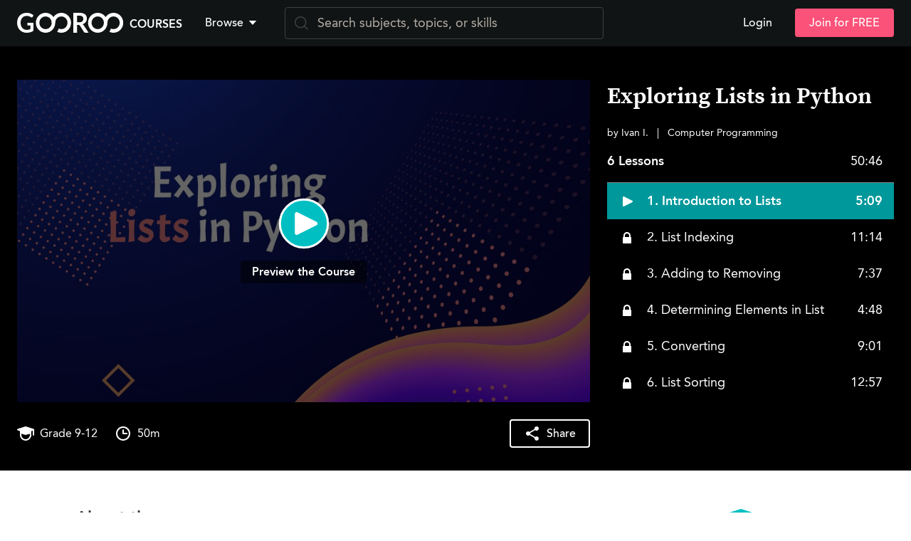

--- FILE ---
content_type: text/html; charset=utf-8
request_url: https://courses.gooroo.com/courses/exploring-lists-in-python/498
body_size: 21064
content:
<!doctype html>
<html data-n-head-ssr lang="en" data-n-head="%7B%22lang%22:%7B%22ssr%22:%22en%22%7D%7D">
  <head >
    <title>Exploring Lists in Python | Gooroo Courses</title><meta data-n-head="ssr" charset="utf-8"><meta data-n-head="ssr" name="viewport" content="width=device-width, initial-scale=1, maximum-scale=5"><meta data-n-head="ssr" data-hid="description" name="description" content="What if we want to store multiple items or even duplicate entries together in Python? To do so, we can use lists! Lists are a data type in python that can be used to contain different data items and e"><meta data-n-head="ssr" data-hid="og:title" property="og:title" content="Exploring Lists in Python"><meta data-n-head="ssr" data-hid="og:description" property="og:description" content="What if we want to store multiple items or even duplicate entries together in Python? To do so, we can use lists! Lists are a data type in python that can be used to contain different data items and e"><meta data-n-head="ssr" data-hid="og:image" property="og:image" content="https://d1d0scc270yg8e.cloudfront.net/courses/AYO6Phg4Wwg/medium.jpg"><meta data-n-head="ssr" data-hid="twitter:card" name="twitter:card" content="summary_large_image"><meta data-n-head="ssr" data-hid="twitter:site" name="twitter:site" content="@gooroo_official"><link data-n-head="ssr" rel="apple-touch-icon" sizes="180x180" href="/apple-touch-icon.png"><link data-n-head="ssr" rel="mask-icon" href="/favicon/safari-pinned-tab.svg" color="#00bfc2"><link data-n-head="ssr" rel="icon" type="image/png" sizes="16x16" href="/favicon/favicon-16x16.png"><link data-n-head="ssr" rel="icon" type="image/png" sizes="32x32" href="/favicon/favicon-32x32.png"><link data-n-head="ssr" data-hid="canonical" name="canonical" content="https://courses.gooroo.com/courses/exploring-lists-in-python/498"><script data-n-head="ssr" data-hid="gtm-script">if(!window._gtm_init){window._gtm_init=1;(function(w,n,d,m,e,p){w[d]=(w[d]==1||n[d]=='yes'||n[d]==1||n[m]==1||(w[e]&&w[e][p]&&w[e][p]()))?1:0})(window,navigator,'doNotTrack','msDoNotTrack','external','msTrackingProtectionEnabled');(function(w,d,s,l,x,y){w[x]={};w._gtm_inject=function(i){if(w.doNotTrack||w[x][i])return;w[x][i]=1;w[l]=w[l]||[];w[l].push({'gtm.start':new Date().getTime(),event:'gtm.js'});var f=d.getElementsByTagName(s)[0],j=d.createElement(s);j.async=true;j.src='https://www.googletagmanager.com/gtm.js?id='+i;f.parentNode.insertBefore(j,f);};w[y]('GTM-WSN7VMZ')})(window,document,'script','dataLayer','_gtm_ids','_gtm_inject')}</script><link rel="preload" href="/_nuxt/8b53355.js" as="script"><link rel="preload" href="/_nuxt/8630700.js" as="script"><link rel="preload" href="/_nuxt/css/260dae2.css" as="style"><link rel="preload" href="/_nuxt/0e90266.js" as="script"><link rel="preload" href="/_nuxt/css/4b59cfc.css" as="style"><link rel="preload" href="/_nuxt/302c2ed.js" as="script"><link rel="preload" href="/_nuxt/css/4abbfc9.css" as="style"><link rel="preload" href="/_nuxt/fce0045.js" as="script"><link rel="preload" href="/_nuxt/6ea5a83.js" as="script"><link rel="preload" href="/_nuxt/4ed864e.js" as="script"><link rel="preload" href="/_nuxt/b12bedb.js" as="script"><link rel="preload" href="/_nuxt/css/cb6e85c.css" as="style"><link rel="preload" href="/_nuxt/30afee0.js" as="script"><link rel="stylesheet" href="/_nuxt/css/260dae2.css"><link rel="stylesheet" href="/_nuxt/css/4b59cfc.css"><link rel="stylesheet" href="/_nuxt/css/4abbfc9.css"><link rel="stylesheet" href="/_nuxt/css/cb6e85c.css">
  </head>
  <body >
    <noscript data-n-head="ssr" data-hid="gtm-noscript" data-pbody="true"><iframe src="https://www.googletagmanager.com/ns.html?id=GTM-WSN7VMZ&" height="0" width="0" style="display:none;visibility:hidden" title="gtm"></iframe></noscript><div data-server-rendered="true" id="__nuxt"><!----><div id="__layout"><div><a href="#main-content" class="skip-to-main-content-link">
  Skip to main content
</a> <div><div role="banner" class="marketing-page-banner is-primary-ultra-light has-text-centered mt-7 pt-1" style="display:none;"><p class="mx-4"><svg version="1.1" width="20" height="20" viewBox="0 0 24 24" class="goo-icon goo-icon-gift" aria-hidden="true" class="goo-icon goo-icon-gift"><path d="M5.497 7C5.169 6.463 5 5.803 5 5c0-1.583 1.19-3 3-3 1.812 0 3.273 1.214 4 3.114C12.727 3.214 14.188 2 16 2c1.81 0 3 1.417 3 3 0 .803-.169 1.463-.497 2H20a2 2 0 0 1 2 2v2a2 2 0 0 1-2 2v7a2 2 0 0 1-2 2H6a2 2 0 0 1-2-2v-7a2 2 0 0 1-2-2V9a2 2 0 0 1 2-2h1.497zM11 9H4v2h7V9zm2 2h7V9h-7v2zm-2 9v-7H6v7h5zm2 0h5v-7h-5v7zM8 4c-.62 0-1 .452-1 1 0 1.253 1.017 1.85 3.43 1.974C10.16 5.112 9.161 4 8 4zm7.93 0c-1.163 0-2.162 1.112-2.43 2.974 2.412-.125 3.43-.72 3.43-1.974 0-.548-.38-1-1-1z" fill-rule="evenodd"/></svg> <span class="hide-small-only">Don’t let after school be an afterthought! </span>
    Join Gooroo Clubs now and get one month free -- exclusively for our Whale Guardians. CODE:
    <span class="has-text-bold">JOINTHECLUB</span> <button class="marketing-page-banner__close-icon"><svg version="1.1" width="16" height="16" viewBox="0 0 24 24" class="goo-icon goo-icon-close" aria-hidden="true" class="is-black goo-icon goo-icon-close"><path d="m14.192 12.071 6.01 6.01a1.5 1.5 0 0 1-2.12 2.122l-6.01-6.01-6.011 6.01a1.5 1.5 0 0 1-2.122-2.122l6.01-6.01-6.01-6.01a1.5 1.5 0 1 1 2.122-2.122l6.01 6.01 6.01-6.01a1.5 1.5 0 1 1 2.122 2.122l-6.01 6.01z"/></svg></button></p></div> <header class="goo-header header is-dark"><div class="goo-header-nav"><nav class="goo-header-logo"><a href="/" class="goo-logo is-desktop"><svg version="1.1" width="150" height="27.197802197802197" viewBox="0 0 182 33" class="goo-icon goo-icon-logo" aria-hidden="true" class="icon goo-icon goo-icon-logo"><g fill-rule="evenodd"><path d="M127 16.5c0-5.8 4.7-10.5 10.5-10.5S148 10.7 148 16.5 143.3 27 137.5 27 127 22.3 127 16.5zm-6 0c0 9.113 7.387 16.5 16.5 16.5S154 25.613 154 16.5 146.613 0 137.5 0 121 7.387 121 16.5zM19.845 27.854a14.429 14.429 0 0 0 2.814-1.017v-5.872h-3.963c-.38 0-.678-.108-.897-.324a1.069 1.069 0 0 1-.329-.792v-3.393H28v13.06a17.28 17.28 0 0 1-2.506 1.552c-.869.44-1.795.801-2.78 1.082-.986.285-2.04.495-3.164.638a29.33 29.33 0 0 1-3.634.212c-2.306 0-4.43-.41-6.37-1.229-1.942-.819-3.62-1.956-5.035-3.416-1.417-1.458-2.522-3.2-3.317-5.225C.397 21.107 0 18.896 0 16.5c0-2.425.388-4.651 1.162-6.676C1.934 7.8 3.033 6.058 4.456 4.6 5.88 3.14 7.604 2.01 9.632 1.206 11.662.402 13.938 0 16.464 0c2.583 0 4.818.39 6.71 1.172 1.889.783 3.491 1.798 4.805 3.048l-1.708 2.724c-.337.55-.78.826-1.335.826-.35 0-.708-.118-1.074-.357a81.034 81.034 0 0 0-1.434-.848 9.665 9.665 0 0 0-1.62-.737 12.9 12.9 0 0 0-1.992-.513c-.737-.134-1.586-.201-2.55-.201-1.562 0-2.973.268-4.236.804a8.953 8.953 0 0 0-3.23 2.3c-.889.996-1.574 2.194-2.057 3.593-.48 1.4-.723 2.962-.723 4.689 0 1.861.257 3.517.766 4.968.512 1.452 1.226 2.676 2.146 3.673a9.243 9.243 0 0 0 3.284 2.288c1.27.53 2.657.792 4.16.792 1.328 0 2.485-.122 3.469-.367zm82.35-7.748V33H96V0h10.156c2.272 0 4.22.231 5.838.694 1.62.465 2.948 1.116 3.984 1.953 1.037.836 1.796 1.837 2.28 3 .483 1.164.725 2.446.725 3.847a9.88 9.88 0 0 1-.495 3.148 9.07 9.07 0 0 1-1.427 2.693 9.613 9.613 0 0 1-2.303 2.122c-.913.61-1.954 1.096-3.12 1.462.782.44 1.458 1.072 2.025 1.894L122 33h-5.573c-.537 0-.993-.107-1.369-.32a2.77 2.77 0 0 1-.957-.913l-7-10.567c-.262-.395-.55-.677-.865-.843-.313-.167-.779-.251-1.391-.251h-2.65zm0-4.405h3.87c1.166 0 2.184-.145 3.051-.434.867-.29 1.581-.688 2.141-1.2a4.796 4.796 0 0 0 1.255-1.812c.277-.7.415-1.468.415-2.305 0-1.674-.557-2.959-1.67-3.857-1.114-.899-2.812-1.347-5.1-1.347h-3.962v10.955zM38 16.5C38 10.7 42.7 6 48.5 6S59 10.7 59 16.5 54.3 27 48.5 27 38 22.3 38 16.5zm-6 0C32 25.613 39.387 33 48.5 33S65 25.613 65 16.5 57.613 0 48.5 0 32 7.387 32 16.5z"/><path d="M68.349 31.374a16.44 16.44 0 0 0 2.66-5.38A10.46 10.46 0 0 0 75.5 27C81.3 27 86 22.3 86 16.5S81.3 6 75.5 6C69.701 6 65 10.7 65 16.5h-6C59 7.387 66.387 0 75.5 0S92 7.387 92 16.5 84.613 33 75.5 33c-2.562 0-4.988-.584-7.151-1.626zm89 0a16.44 16.44 0 0 0 2.66-5.38A10.46 10.46 0 0 0 164.5 27c5.8 0 10.5-4.7 10.5-10.5S170.3 6 164.5 6c-5.799 0-10.5 4.7-10.5 10.5h-6C148 7.387 155.387 0 164.5 0S181 7.387 181 16.5 173.613 33 164.5 33c-2.562 0-4.988-.584-7.151-1.626z"/></g></svg> <div class="goo-header-title"><span class="has-text-bold">COURSES</span></div></a> <!----> <button type="button" class="hide-large-up goo-header-nav-toggle icon-button is-mobile goo-logo"><svg version="1.1" width="40" height="40" viewBox="0 0 40 40" class="goo-icon goo-icon-logo-stamp" aria-hidden="true" class="icon goo-icon goo-icon-logo-stamp"><path d="M33.7 11.302C30.823 6.776 25.762 3.774 20 3.774c-5.774 0-10.844 3.016-13.72 7.559a10.588 10.588 0 0 1 5.036-1.265 10.58 10.58 0 0 1 8.703 4.535 10.577 10.577 0 0 1 8.702-4.535c1.801 0 3.496.447 4.98 1.234zM32.54 30.3a10.62 10.62 0 0 1-3.818.705c-1.696 0-3.3-.397-4.72-1.102.9-.802 1.539-1.945 1.755-3.252a6.857 6.857 0 0 0 2.965.668c3.78 0 6.844-3.036 6.844-6.782 0-3.747-3.064-6.783-6.844-6.783-3.78 0-6.843 3.036-6.843 6.783 0 5.78-4.729 10.468-10.562 10.468-1.367 0-2.673-.258-3.872-.726A16.194 16.194 0 0 0 20 36.226c5.05 0 9.563-2.307 12.539-5.926zm-21.223-2.98c3.78 0 6.844-3.037 6.844-6.783 0-3.746-3.064-6.784-6.844-6.784-3.78 0-6.843 3.038-6.843 6.784s3.064 6.782 6.843 6.782zM20 40C8.954 40 0 31.046 0 20S8.954 0 20 0s20 8.954 20 20-8.954 20-20 20z" fill-rule="evenodd"/></svg> <svg version="1.1" width="24" height="24" viewBox="0 0 24 24" class="goo-icon goo-icon-chevron-down" aria-hidden="true" class="goo-header-nav-toggle-chevron icon goo-icon goo-icon-chevron-down"><path d="m7.707 8.256 4.256 4.257 4.257-4.257a1 1 0 0 1 1.414 1.414l-5.67 5.671-5.671-5.67a1 1 0 0 1 1.414-1.415z"/></svg> <span class="is-sr-only">Open Navigation</span> <!----></button></nav> <div class="goo-header-main"><nav class="goo-header-left"><div class="goo-dropdown goo-header-item is-dropdown hide-medium-down header__explore-dropdown"><div role="button" aria-haspopup="true" class="goo-dropdown-toggle"><a href="#" class="goo-header-link">
        Browse <svg version="1.1" width="18" height="18" viewBox="0 0 24 24" class="goo-icon goo-icon-triangle-down" aria-hidden="true" class="goo-icon goo-icon-triangle-down"><path d="M12 16 5 8h14z" fill-rule="evenodd"/></svg></a></div> <div aria-hidden="true" class="goo-dropdown-menu" style="display:none;"><div class="goo-dropdown-content"> <div class="explore-menu goo-box"><div class="goo-columns"><div class="explore-menu__group goo-column"><p class="explore-menu__heading heading-4">
        Academics
      </p> <ul class="explore-menu__list"><li class="explore-menu__list-item"><a href="/courses?ct=9d545cb6">
            Academic Consulting/Coaching
          </a></li><li class="explore-menu__list-item"><a href="/courses?ct=d5bf7c75">
            English and Writing
          </a></li><li class="explore-menu__list-item"><a href="/courses?ct=109e0801">
            Foreign Language
          </a></li><li class="explore-menu__list-item"><a href="/courses?ct=67813512">
            Humanities
          </a></li><li class="explore-menu__list-item"><a href="/courses?ct=b403a05f">
            Math
          </a></li><li class="explore-menu__list-item"><a href="/courses?ct=8944689c">
            Science
          </a></li><li class="explore-menu__list-item"><a href="/courses?ct=56fddd86">
            Test Prep
          </a></li></ul></div><div class="explore-menu__group goo-column"><p class="explore-menu__heading heading-4">
        Personal Development
      </p> <ul class="explore-menu__list"><li class="explore-menu__list-item"><a href="/courses?ct=f7af57a7">
            Business
          </a></li><li class="explore-menu__list-item"><a href="/courses?ct=26261004">
            Careers
          </a></li><li class="explore-menu__list-item"><a href="/courses?ct=7395201e">
            Computer Programming
          </a></li><li class="explore-menu__list-item"><a href="/courses?ct=8b09e808">
            Computer Software
          </a></li><li class="explore-menu__list-item"><a href="/courses?ct=2645d06b">
            Gooroo Aspire
          </a></li></ul></div><div class="explore-menu__group goo-column"><p class="explore-menu__heading heading-4">
        Lifestyle
      </p> <ul class="explore-menu__list"><li class="explore-menu__list-item"><a href="/courses?ct=01ec2dfc">
            Arts
          </a></li><li class="explore-menu__list-item"><a href="/courses?ct=d0e49abb">
            Cooking
          </a></li><li class="explore-menu__list-item"><a href="/courses?ct=169b2f25">
            Fitness and Wellness
          </a></li><li class="explore-menu__list-item"><a href="/courses?ct=f00f9291">
            Fun
          </a></li><li class="explore-menu__list-item"><a href="/courses?ct=e00aced5">
            Life Skills
          </a></li><li class="explore-menu__list-item"><a href="/courses?ct=93aac2ae">
            Music
          </a></li><li class="explore-menu__list-item"><a href="/courses?ct=52c5d14e">
            Religion
          </a></li></ul></div> <div class="explore-menu__group goo-column"><p class="explore-menu__heading heading-4">
        Clubs
      </p> <ul class="explore-menu__list"><li class="explore-menu__list-item"><a href="/clubs/after-school-in-asl">
            After School in ASL  Club
          </a></li><li class="explore-menu__list-item"><a href="/clubs/after-school-with-roo">
            After School with Roo Club
          </a></li><li class="explore-menu__list-item"><a href="/clubs/all-about-abracadabra">
            All About Abracadabra Club
          </a></li><li class="explore-menu__list-item"><a href="/clubs/eco">
            Eco Club
          </a></li><li class="explore-menu__list-item"><a href="/clubs/esl-creators">
            ESL Creators  Club
          </a></li><li class="explore-menu__list-item"><a href="/clubs/music">
            Music 101 Club
          </a></li><li class="explore-menu__list-item"><a href="/clubs/maker">
            STEM Maker Club
          </a></li></ul> <a href="/courses" class="explore-menu__block-link nuxt-link-active"><span>Explore All Courses</span> <svg version="1.1" width="24" height="24" viewBox="0 0 24 24" class="goo-icon goo-icon-chevron-right" aria-hidden="true" class="is-gray-extra-dark' goo-icon goo-icon-chevron-right"><path d="m14.513 11.963-4.257-4.256a1 1 0 1 1 1.414-1.414l5.671 5.67-5.67 5.67a1 1 0 1 1-1.415-1.413l4.257-4.257z"/></svg></a></div></div></div></div></div></div> <div class="header-search-box goo-header-item hide-large-down"><form action="/courses" role="search"><div class="goo-search"><div class="goo-control has-icons-left has-icons-right"><input type="text" autocomplete="off" name="terms" placeholder="Search subjects, topics, or skills" class="goo-input course-search-autocomplete"> <span class="icon is-left"><svg version="1.1" width="24" height="24" viewBox="0 0 24 24" class="goo-icon goo-icon-spyglass" aria-hidden="true" class="is-gray-extra-dark goo-icon goo-icon-spyglass"><path d="M16.53 17.59a8.25 8.25 0 1 1 1.06-1.06l4.19 4.19a.75.75 0 0 1-1.06 1.06l-4.19-4.19zm-5.28.41a6.75 6.75 0 1 0 0-13.5 6.75 6.75 0 0 0 0 13.5z"/></svg></span> <!----> <!----></div></div></form></div></nav>  <nav class="goo-header-right"><a href="https://account.gooroo.com/login?product=courses&amp;next=https%3A%2F%2Fcourses.gooroo.com%2Fcourses%2Fexploring-lists-in-python%2F498" class="goo-header-item goo-header-link hide-medium-down">Login</a> <div class="goo-header-item"><a href="https://account.gooroo.com/signup?product=courses&amp;next=https%3A%2F%2Fcourses.gooroo.com%2Fcourses%2Fexploring-lists-in-python%2F498" class="goo-button is-secondary is-small">Join for FREE</a></div></nav> </div> <!----></div> </header> <script type="application/ld+json">{"@context":"http://schema.org/","@type":"Course","@id":"https://courses.gooroo.com/courses/exploring-lists-in-python/498","name":"Exploring Lists in Python","description":"What if we want to store multiple items or even duplicate entries together in Python? To do so, we can use lists! Lists are a data type in python that can be used to contain different data items and even different data types like integers and strings. In this class, we will talk about lists, how we can use them, and why it is so helpful. We will go over list indexing, updating elements, adding and removing elements, and more!","image":"https://d1d0scc270yg8e.cloudfront.net/courses/AYO6Phg4Wwg/medium.jpg","provider":{"@type":"Organization","name":"Gooroo","sameAs":"https://www.gooroo.com","logo":"https://www.gooroo.com/images/logo/square-logo.png"},"author":{"@type":"Person","name":"Ivan I."}}</script> <main><div id="main-content"></div> <section aria-label="Course" class="course-player pt-14 pb-2"><div class="course-player__grid"><div class="course-player__main"><div class="video-player"><div class="video-player-placeholder"><div class="video-player-placeholder__background"><img src="https://d1d0scc270yg8e.cloudfront.net/courses/AYO6Phg4Wwg/medium.jpg" width="960" height="540" alt></div> <div role="button" tabindex="0" aria-label="Preview the Course" class="video-player-placeholder__content"><svg width="96" viewBox="0 0 96 96" class="video-player-placeholder__play-icon"><g transform="translate(1,1)" fill="none"><path d="M2,47 C2,71.8528591 22.1471409,92 46.997412,92.0000017 C71.8388642,91.9678569 91.9678569,71.8388642 92,47 C92,22.1471409 71.8528591,2 47,2 C22.1471409,2 2,22.1471409 2,47 Z" stroke="#FFFFFF" stroke-width="4" fill="#00BFC2"></path> <path d="M33.4698127,68.3636364 C31.5042943,68.3636364 29.9090909,66.7684848 29.9090909,64.8030303 L29.9090909,29.1969697 C29.9090909,27.2315152 31.5042943,25.6363636 33.4698127,25.6363636 C34.0252853,25.6363636 34.566515,25.7645455 35.0650161,26.0137879 L70.672234,43.8168182 C72.4312305,44.6927273 73.1362534,46.8290909 72.2603159,48.5951515 C71.9113651,49.2787879 71.3558926,49.8413636 70.672234,50.1831818 L35.0650161,67.9862121 C34.566515,68.2283333 34.0252853,68.3636364 33.4698127,68.3636364 L33.4698127,68.3636364 Z" fill="#FFFFFF"></path></g></svg> <span class="video-player-placeholder__message hide-medium-down">
      Preview the Course
    </span></div></div></div> <div class="course-player-details hide-medium-down"><div class="flex-row flex-justify-between"><div class="course-player-details__stats flex-row"><div class="flex-row flex-items-center mr-3"><svg version="1.1" width="24" height="24" viewBox="0 0 24 24" class="goo-icon goo-icon-student-filled" aria-hidden="true" class="mr-1 goo-icon goo-icon-student-filled"><path d="m12.305 2.047 10.998 3.5.012.004a.993.993 0 0 1 .072.027l-.012-.005.06.026.018.01c.32.157.501.453.54.766l.005.062.002.039V14a1 1 0 1 1-2 0V7.943l-1.997.75V11a1 1 0 0 1-.328.74 8 8 0 1 1-15.348-.012.998.998 0 0 1-.315-.728V8.694L.65 7.437c-.89-.333-.858-1.602.047-1.89l11.002-3.5a1 1 0 0 1 .606 0zM6 14a6 6 0 1 0 11.781-1.612l-5.506 1.574a1 1 0 0 1-.55 0L6.22 12.385A6.005 6.005 0 0 0 6 14z" fill-rule="evenodd"/></svg> <span>Grade 9-12</span></div> <div class="flex-row flex-items-center"><svg version="1.1" width="24" height="24" viewBox="0 0 24 24" class="goo-icon goo-icon-clock" aria-hidden="true" class="mr-1 goo-icon goo-icon-clock"><path d="M12 2c5.523 0 10 4.477 10 10s-4.477 10-10 10S2 17.523 2 12 6.477 2 12 2zm0 2a8 8 0 1 0 0 16 8 8 0 0 0 0-16zm0 2.208a1 1 0 0 1 .993.884l.007.116V11h4a1 1 0 0 1 .993.883L18 12a1 1 0 0 1-1 1h-5a1 1 0 0 1-.995-1.104L11 11.792V7.208a1 1 0 0 1 1-1z"/></svg> <span>50m</span></div></div> <div class="course-player-share"><div class="goo-dropdown is-right"><div role="button" aria-haspopup="true" class="goo-dropdown-toggle"><button class="goo-button is-small is-transparent"><svg version="1.1" width="24" height="24" viewBox="0 0 24 24" class="goo-icon goo-icon-share" aria-hidden="true" class="mr-1 goo-icon goo-icon-share"><path d="M18 16.08c-.76 0-1.44.3-1.96.77L8.91 12.7c.05-.23.09-.46.09-.7 0-.24-.04-.47-.09-.7l7.05-4.11c.54.5 1.25.81 2.04.81 1.66 0 3-1.34 3-3s-1.34-3-3-3-3 1.34-3 3c0 .24.04.47.09.7L8.04 9.81C7.5 9.31 6.79 9 6 9c-1.66 0-3 1.34-3 3s1.34 3 3 3c.79 0 1.5-.31 2.04-.81l7.12 4.16c-.05.21-.08.43-.08.65 0 1.61 1.31 2.92 2.92 2.92 1.61 0 2.92-1.31 2.92-2.92 0-1.61-1.31-2.92-2.92-2.92z"/></svg> <span>Share</span></button></div> <div aria-hidden="true" class="goo-dropdown-menu" style="display:none;"><div class="goo-dropdown-content"> <div class="share-dialog is-dark-text-color"><div class="share-dialog-view"><header class="has-text-centered"><h3 slot="heading" class="heading-3">
            Share This Course
          </h3></header> <p class="body-1">
          Invite your friends to join our Gooroo community and get free access to Gooroo Courses Beta.
        </p> <ul class="share-dialog-links"><li class="share-dialog-link"><a href="https://www.facebook.com/sharer/sharer.php?u=https%3A%2F%2Fcourses.gooroo.com%2Fcourses%2Fexploring-lists-in-python%2F498"><svg version="1.1" width="48" height="48" viewBox="0 0 24 24" class="goo-icon goo-icon-facebook" aria-hidden="true" class="goo-icon goo-icon-facebook"><path d="M22.676 0H1.324C.593 0 0 .593 0 1.324v21.352C0 23.408.593 24 1.324 24h11.494v-9.294H9.689v-3.621h3.129V8.41c0-3.099 1.894-4.785 4.659-4.785 1.325 0 2.464.097 2.796.141v3.24h-1.921c-1.5 0-1.792.721-1.792 1.771v2.311h3.584l-.465 3.63H16.56V24h6.115c.733 0 1.325-.592 1.325-1.324V1.324C24 .593 23.408 0 22.676 0"/></svg> <span class="is-sr-only">Facebook</span></a></li> <li class="share-dialog-link"><a href="https://twitter.com/intent/tweet?text=Exploring+Lists+in+Python&amp;url=https%3A%2F%2Fcourses.gooroo.com%2Fcourses%2Fexploring-lists-in-python%2F498" class="share-dialog-link-icon twitter-icon"><svg version="1.1" width="32" height="26.482758620689655" viewBox="0 0 29 24" class="goo-icon goo-icon-twitter" aria-hidden="true" class="is-white goo-icon goo-icon-twitter"><path d="M28.745 3.083a12 12 0 0 1-3.39.93A5.95 5.95 0 0 0 27.95.745a12.196 12.196 0 0 1-3.752 1.421 5.904 5.904 0 0 0-10.213 4.03c0 .468.054.918.152 1.348C9.23 7.313 4.88 4.956 1.968 1.394a5.786 5.786 0 0 0-.8 2.97 5.905 5.905 0 0 0 2.626 4.914 5.885 5.885 0 0 1-2.673-.739v.073a5.908 5.908 0 0 0 4.735 5.793 5.995 5.995 0 0 1-2.654.102 5.924 5.924 0 0 0 5.524 4.1 11.842 11.842 0 0 1-7.322 2.526c-.468 0-.935-.027-1.404-.08a16.794 16.794 0 0 0 9.068 2.65c10.865 0 16.8-8.995 16.8-16.783 0-.25 0-.504-.019-.756a11.923 11.923 0 0 0 2.952-3.057l-.056-.024z"/></svg> <span class="is-sr-only">Twitter</span></a></li> <li class="share-dialog-link"><a href="#" class="share-dialog-link-icon link-icon"><svg version="1.1" width="32" height="32" viewBox="0 0 24 24" class="goo-icon goo-icon-link" aria-hidden="true" class="is-white goo-icon goo-icon-link"><path d="M5.845 13.59a1.08 1.08 0 0 0 0-1.524 1.072 1.072 0 0 0-1.519 0l-.76.764c-2.088 2.088-2.088 5.513 0 7.601 2.089 2.092 5.51 2.092 7.604 0l3.398-3.4c2.093-2.09 2.093-5.511 0-7.603a1.072 1.072 0 0 0-1.518 0c-.42.42-.42 1.103 0 1.523a3.23 3.23 0 0 1 0 4.559l-3.404 3.4a3.237 3.237 0 0 1-4.561 0 3.234 3.234 0 0 1 0-4.561l.76-.76zm12.306-3.18c-.42.42-.42 1.099 0 1.519.42.42 1.103.42 1.523 0l.759-.759c2.09-2.088 2.09-5.513 0-7.601-2.089-2.092-5.514-2.092-7.602 0l-3.403 3.4c-2.089 2.086-2.089 5.511.003 7.6a1.074 1.074 0 0 0 1.518-1.52 3.234 3.234 0 0 1 0-4.562l3.4-3.4a3.238 3.238 0 0 1 4.565 0 3.232 3.232 0 0 1 0 4.56l-.763.763z" fill-rule="evenodd"/></svg> <span class="is-sr-only">Share Link</span></a></li></ul> <div class="goo-input-group"><label for="share_emails" class="is-sr-only">Emails</label> <textarea id="share_emails" placeholder="Email Addresses" class="goo-input is-small"></textarea></div> <div class="goo-button-group is-centered"><button class="goo-button is-primary">
          Send
        </button></div></div> <!----></div></div></div></div></div></div></div></div> <div class="course-player__sidebar"><div class="course-player__sidebar-wrapper"><div class="course-player__sidebar-top"><!----> <h1 class="heading-2 mb-2">
            Exploring Lists in Python
          </h1> <p class="body-3 mb-2">
            by Ivan I.
            <span class="mx-1">|</span>
            Computer Programming

            <!----></p> <img src="/_nuxt/img/itza-gooroo-logo.98f229f.png" alt="Itza icon" class="course-player__itza-logo" style="display:none;"></div> <!----> <div class="course-player-lessons flex-column"><div class="flex-row flex-justify-between body-1 mb-2 pr-2"><span class="has-text-bold">6 Lessons</span> <span>50:46</span></div> <ol class="course-player-lessons__list"><li><div role="button" tabindex="0" aria-label="Lesson 1: Introduction to Lists" class="course-player-lesson body-1 is-active"><span class="course-player-lesson__icon"><img src="[data-uri]" width="24" height="24" alt></span> <span class="course-player-lesson__title ">1. Introduction to Lists</span> <span class="course-player-lesson__duration">
    5:09
  </span></div></li><li><div role="button" tabindex="0" aria-label="Lesson 2: List Indexing" class="course-player-lesson body-1"><span class="course-player-lesson__icon"><img src="[data-uri]" width="24" height="24" alt></span> <span class="course-player-lesson__title ">2. List Indexing</span> <span class="course-player-lesson__duration">
    11:14
  </span></div></li><li><div role="button" tabindex="0" aria-label="Lesson 3: Adding to Removing" class="course-player-lesson body-1"><span class="course-player-lesson__icon"><img src="[data-uri]" width="24" height="24" alt></span> <span class="course-player-lesson__title ">3. Adding to Removing</span> <span class="course-player-lesson__duration">
    7:37
  </span></div></li><li><div role="button" tabindex="0" aria-label="Lesson 4: Determining Elements in List" class="course-player-lesson body-1"><span class="course-player-lesson__icon"><img src="[data-uri]" width="24" height="24" alt></span> <span class="course-player-lesson__title ">4. Determining Elements in List</span> <span class="course-player-lesson__duration">
    4:48
  </span></div></li><li><div role="button" tabindex="0" aria-label="Lesson 5: Converting" class="course-player-lesson body-1"><span class="course-player-lesson__icon"><img src="[data-uri]" width="24" height="24" alt></span> <span class="course-player-lesson__title ">5. Converting</span> <span class="course-player-lesson__duration">
    9:01
  </span></div></li><li><div role="button" tabindex="0" aria-label="Lesson 6: List Sorting" class="course-player-lesson body-1"><span class="course-player-lesson__icon"><img src="[data-uri]" width="24" height="24" alt></span> <span class="course-player-lesson__title ">6. List Sorting</span> <span class="course-player-lesson__duration">
    12:57
  </span></div></li></ol></div> <div class="hide-medium-up"><div class="goo-button-group is-left is-marginless"><button slot="toggle" class="goo-button is-small is-transparent"><svg version="1.1" width="24" height="24" viewBox="0 0 24 24" class="goo-icon goo-icon-share" aria-hidden="true" class="icon goo-icon goo-icon-share"><path d="M18 16.08c-.76 0-1.44.3-1.96.77L8.91 12.7c.05-.23.09-.46.09-.7 0-.24-.04-.47-.09-.7l7.05-4.11c.54.5 1.25.81 2.04.81 1.66 0 3-1.34 3-3s-1.34-3-3-3-3 1.34-3 3c0 .24.04.47.09.7L8.04 9.81C7.5 9.31 6.79 9 6 9c-1.66 0-3 1.34-3 3s1.34 3 3 3c.79 0 1.5-.31 2.04-.81l7.12 4.16c-.05.21-.08.43-.08.65 0 1.61 1.31 2.92 2.92 2.92 1.61 0 2.92-1.31 2.92-2.92 0-1.61-1.31-2.92-2.92-2.92z"/></svg> <span>Share</span></button></div> <div class="goo-modal"><div class="goo-dialog"><button type="button" aria-label="close" class="goo-close-button"><svg version="1.1" width="22" height="22" viewBox="0 0 24 24" class="goo-icon goo-icon-close" aria-hidden="true" class="goo-icon goo-icon-close"><path d="m14.192 12.071 6.01 6.01a1.5 1.5 0 0 1-2.12 2.122l-6.01-6.01-6.011 6.01a1.5 1.5 0 0 1-2.122-2.122l6.01-6.01-6.01-6.01a1.5 1.5 0 1 1 2.122-2.122l6.01 6.01 6.01-6.01a1.5 1.5 0 1 1 2.122 2.122l-6.01 6.01z"/></svg></button> <div class="share-dialog is-dark-text-color"><div class="share-dialog-view"><header class="has-text-centered"><h3 slot="heading" class="heading-3">
            Share This Course
          </h3></header> <p class="body-1">
          Invite your friends to join our Gooroo community and get free access to Gooroo Courses Beta.
        </p> <ul class="share-dialog-links"><li class="share-dialog-link"><a href="https://www.facebook.com/sharer/sharer.php?u=https%3A%2F%2Fcourses.gooroo.com%2Fcourses%2Fexploring-lists-in-python%2F498"><svg version="1.1" width="48" height="48" viewBox="0 0 24 24" class="goo-icon goo-icon-facebook" aria-hidden="true" class="goo-icon goo-icon-facebook"><path d="M22.676 0H1.324C.593 0 0 .593 0 1.324v21.352C0 23.408.593 24 1.324 24h11.494v-9.294H9.689v-3.621h3.129V8.41c0-3.099 1.894-4.785 4.659-4.785 1.325 0 2.464.097 2.796.141v3.24h-1.921c-1.5 0-1.792.721-1.792 1.771v2.311h3.584l-.465 3.63H16.56V24h6.115c.733 0 1.325-.592 1.325-1.324V1.324C24 .593 23.408 0 22.676 0"/></svg> <span class="is-sr-only">Facebook</span></a></li> <li class="share-dialog-link"><a href="https://twitter.com/intent/tweet?text=Exploring+Lists+in+Python&amp;url=https%3A%2F%2Fcourses.gooroo.com%2Fcourses%2Fexploring-lists-in-python%2F498" class="share-dialog-link-icon twitter-icon"><svg version="1.1" width="32" height="26.482758620689655" viewBox="0 0 29 24" class="goo-icon goo-icon-twitter" aria-hidden="true" class="is-white goo-icon goo-icon-twitter"><path d="M28.745 3.083a12 12 0 0 1-3.39.93A5.95 5.95 0 0 0 27.95.745a12.196 12.196 0 0 1-3.752 1.421 5.904 5.904 0 0 0-10.213 4.03c0 .468.054.918.152 1.348C9.23 7.313 4.88 4.956 1.968 1.394a5.786 5.786 0 0 0-.8 2.97 5.905 5.905 0 0 0 2.626 4.914 5.885 5.885 0 0 1-2.673-.739v.073a5.908 5.908 0 0 0 4.735 5.793 5.995 5.995 0 0 1-2.654.102 5.924 5.924 0 0 0 5.524 4.1 11.842 11.842 0 0 1-7.322 2.526c-.468 0-.935-.027-1.404-.08a16.794 16.794 0 0 0 9.068 2.65c10.865 0 16.8-8.995 16.8-16.783 0-.25 0-.504-.019-.756a11.923 11.923 0 0 0 2.952-3.057l-.056-.024z"/></svg> <span class="is-sr-only">Twitter</span></a></li> <li class="share-dialog-link"><a href="#" class="share-dialog-link-icon link-icon"><svg version="1.1" width="32" height="32" viewBox="0 0 24 24" class="goo-icon goo-icon-link" aria-hidden="true" class="is-white goo-icon goo-icon-link"><path d="M5.845 13.59a1.08 1.08 0 0 0 0-1.524 1.072 1.072 0 0 0-1.519 0l-.76.764c-2.088 2.088-2.088 5.513 0 7.601 2.089 2.092 5.51 2.092 7.604 0l3.398-3.4c2.093-2.09 2.093-5.511 0-7.603a1.072 1.072 0 0 0-1.518 0c-.42.42-.42 1.103 0 1.523a3.23 3.23 0 0 1 0 4.559l-3.404 3.4a3.237 3.237 0 0 1-4.561 0 3.234 3.234 0 0 1 0-4.561l.76-.76zm12.306-3.18c-.42.42-.42 1.099 0 1.519.42.42 1.103.42 1.523 0l.759-.759c2.09-2.088 2.09-5.513 0-7.601-2.089-2.092-5.514-2.092-7.602 0l-3.403 3.4c-2.089 2.086-2.089 5.511.003 7.6a1.074 1.074 0 0 0 1.518-1.52 3.234 3.234 0 0 1 0-4.562l3.4-3.4a3.238 3.238 0 0 1 4.565 0 3.232 3.232 0 0 1 0 4.56l-.763.763z" fill-rule="evenodd"/></svg> <span class="is-sr-only">Share Link</span></a></li></ul> <div class="goo-input-group"><label for="share_emails" class="is-sr-only">Emails</label> <textarea id="share_emails" placeholder="Email Addresses" class="goo-input is-small"></textarea></div> <div class="goo-button-group is-centered"><button class="goo-button is-primary">
          Send
        </button></div></div> <!----></div></div></div></div></div></div></div></section> <section aria-label="Course Details" class="course-details mt-6"><div class="course-details-sidebar"><div class="course-stats"><div class="has-text-centered"><svg version="1.1" width="48" height="48" viewBox="0 0 24 24" class="goo-icon goo-icon-student-filled" aria-hidden="true" class="mb-1 goo-icon goo-icon-student-filled is-primary"><path d="m12.305 2.047 10.998 3.5.012.004a.993.993 0 0 1 .072.027l-.012-.005.06.026.018.01c.32.157.501.453.54.766l.005.062.002.039V14a1 1 0 1 1-2 0V7.943l-1.997.75V11a1 1 0 0 1-.328.74 8 8 0 1 1-15.348-.012.998.998 0 0 1-.315-.728V8.694L.65 7.437c-.89-.333-.858-1.602.047-1.89l11.002-3.5a1 1 0 0 1 .606 0zM6 14a6 6 0 1 0 11.781-1.612l-5.506 1.574a1 1 0 0 1-.55 0L6.22 12.385A6.005 6.005 0 0 0 6 14z" fill-rule="evenodd"/></svg> <p class="has-text-bold is-size-5 m-0">
      Grade 9-12
    </p></div> <div class="has-text-centered"><svg version="1.1" width="48" height="48" viewBox="0 0 24 24" class="goo-icon goo-icon-clock" aria-hidden="true" class="mb-1 goo-icon goo-icon-clock is-primary"><path d="M12 2c5.523 0 10 4.477 10 10s-4.477 10-10 10S2 17.523 2 12 6.477 2 12 2zm0 2a8 8 0 1 0 0 16 8 8 0 0 0 0-16zm0 2.208a1 1 0 0 1 .993.884l.007.116V11h4a1 1 0 0 1 .993.883L18 12a1 1 0 0 1-1 1h-5a1 1 0 0 1-.995-1.104L11 11.792V7.208a1 1 0 0 1 1-1z"/></svg> <p class="has-text-bold is-size-5 m-0">
      50m
    </p></div> <!----> <div class="has-text-centered"><svg version="1.1" width="48" height="48" viewBox="0 0 24 24" class="goo-icon goo-icon-badge-checked" aria-hidden="true" class="mb-1 goo-icon goo-icon-badge-checked is-primary"><path d="M9.92 11.56a1.15 1.15 0 0 0-1.59 0 1.066 1.066 0 0 0 0 1.54l3.068 2.9 5.267-5.134a1.066 1.066 0 0 0 .011-1.541 1.15 1.15 0 0 0-1.59-.011l-3.676 3.614-1.49-1.369zm.96 8.31a1.52 1.52 0 0 1-1.844-.494 2.77 2.77 0 0 0-1.942-1.12 1.52 1.52 0 0 1-1.35-1.35 2.77 2.77 0 0 0-1.12-1.942 1.52 1.52 0 0 1-.494-1.843 2.77 2.77 0 0 0 0-2.242 1.52 1.52 0 0 1 .494-1.843 2.77 2.77 0 0 0 1.12-1.942 1.52 1.52 0 0 1 1.35-1.35 2.77 2.77 0 0 0 1.942-1.12 1.52 1.52 0 0 1 1.843-.494 2.77 2.77 0 0 0 2.242 0 1.52 1.52 0 0 1 1.843.494 2.77 2.77 0 0 0 1.942 1.12 1.52 1.52 0 0 1 1.35 1.35 2.77 2.77 0 0 0 1.12 1.942 1.52 1.52 0 0 1 .494 1.843 2.77 2.77 0 0 0 0 2.242 1.52 1.52 0 0 1-.494 1.843 2.77 2.77 0 0 0-1.12 1.942 1.52 1.52 0 0 1-1.35 1.35 2.77 2.77 0 0 0-1.942 1.12 1.52 1.52 0 0 1-1.843.494 2.77 2.77 0 0 0-2.242 0zm-.14 2.915a2.51 2.51 0 0 1-3.041-.815 3.115 3.115 0 0 0-2.183-1.26 2.51 2.51 0 0 1-2.226-2.226A3.115 3.115 0 0 0 2.03 16.3a2.51 2.51 0 0 1-.815-3.04 3.115 3.115 0 0 0 0-2.521 2.51 2.51 0 0 1 .815-3.041 3.115 3.115 0 0 0 1.26-2.183A2.51 2.51 0 0 1 5.516 3.29 3.115 3.115 0 0 0 7.7 2.03a2.51 2.51 0 0 1 3.04-.815 3.115 3.115 0 0 0 2.521 0 2.51 2.51 0 0 1 3.041.815 3.115 3.115 0 0 0 2.183 1.26 2.51 2.51 0 0 1 2.226 2.226A3.115 3.115 0 0 0 21.97 7.7a2.51 2.51 0 0 1 .815 3.04 3.115 3.115 0 0 0 0 2.521 2.51 2.51 0 0 1-.815 3.041 3.115 3.115 0 0 0-1.26 2.183 2.51 2.51 0 0 1-2.226 2.226 3.115 3.115 0 0 0-2.183 1.26 2.51 2.51 0 0 1-3.04.815 3.115 3.115 0 0 0-2.521 0zm-.423-.912a4.16 4.16 0 0 1 3.366 0 1.482 1.482 0 0 0 1.796-.481 4.16 4.16 0 0 1 2.915-1.683 1.482 1.482 0 0 0 1.315-1.315 4.16 4.16 0 0 1 1.683-2.915 1.482 1.482 0 0 0 .481-1.796 4.16 4.16 0 0 1 0-3.366 1.482 1.482 0 0 0-.481-1.796 4.16 4.16 0 0 1-1.683-2.915 1.482 1.482 0 0 0-1.315-1.315 4.16 4.16 0 0 1-2.915-1.683 1.482 1.482 0 0 0-1.796-.481 4.16 4.16 0 0 1-3.366 0 1.482 1.482 0 0 0-1.796.481 4.16 4.16 0 0 1-2.915 1.683 1.482 1.482 0 0 0-1.315 1.315 4.16 4.16 0 0 1-1.683 2.915 1.482 1.482 0 0 0-.481 1.796 4.16 4.16 0 0 1 0 3.366 1.482 1.482 0 0 0 .481 1.796 4.16 4.16 0 0 1 1.683 2.915c.075.693.622 1.24 1.315 1.315a4.16 4.16 0 0 1 2.915 1.683 1.482 1.482 0 0 0 1.796.481z" fill-rule="evenodd"/></svg> <p class="has-text-bold is-size-5 m-0">
      NGSS Standards
    </p></div> <!----></div> <hr class="goo-divider my-5 my-lg-6 hide-large-up"></div> <div class="course-details-main"><section class="course-details-overview"><h2 class="heading-3 mb-2">
        About the course
      </h2> <p class="body-1 mb-3">What if we want to store multiple items or even duplicate entries together in Python? To do so, we can use lists! Lists are a data type in python that can be used to contain different data items and even different data types like integers and strings. In this class, we will talk about lists, how we can use them, and why it is so helpful. We will go over list indexing, updating elements, adding and removing elements, and more!</p> <!----> <!----> <!----> <!----> <div class="course-details-tags"><p class="heading-4 m-0 mr-1">
          Tags:
        </p> <ul class="goo-tags"><li class="goo-tag is-small is-gray-dark">
            Coding
          </li><li class="goo-tag is-small is-gray-dark">
            Computer Science
          </li><li class="goo-tag is-small is-gray-dark">
            Language
          </li><li class="goo-tag is-small is-gray-dark">
            Lists
          </li><li class="goo-tag is-small is-gray-dark">
            Python
          </li></ul></div></section> <hr class="goo-divider my-5 my-lg-6"> <!----> <section class="course-instructor-card"><header><h2 class="heading-3 mb-3">
      Instructor
    </h2></header> <div class="mb-2"><a href="/instructor/453" class="goo-avatar-group is-centered"><div class="goo-avatar is-medium"><img src="https://s3.amazonaws.com/gooroo-dev/profile-images/b932e41b-79db-464c-a8ba-59a595c1d6fd_small.jpg" alt="Ivan I." loading="lazy"></div> <div><p class="heading-4 is-marginless">
          Ivan I.
        </p> <p class="goo-tag is-medium is-primary-ultra-light">
          Chess Expert and Computer Scientist
        </p></div></a></div> <p class="body-1 mb-2">I have tutored hundreds of students in various subjects, formats, and locations. I have taught students both online and in-person subjects ranging from chess, SAT, ACT, computer science, SHSAT, and personal finance.  I have hosted large classes as well as one-on-one sessions. In high school, I have taught SHSAT at a tutoring school, chess at a non-profit organization and for an after school program. As a college student, I host online chess workshops as well as private lessons. I cater my lessons to the needs of the class and individual and strive to make the topic engaging, interactive, and fun!</p> <p class="body-1"><a href="/instructor/453" class="cta-link is-primary"><span>
      See full profile
    </span> <svg width="8" height="14" viewBox="0 0 8 14"><g stroke="none" fill-rule="evenodd"><path d="M6.39052429,7 L0.861928813,1.47140452 C0.601579285,1.21105499 0.601579285,0.788945007 0.861928813,0.528595479 C1.12227834,0.268245951 1.54438833,0.268245951 1.80473785,0.528595479 L7.80473785,6.52859548 C8.06508738,6.78894501 8.06508738,7.21105499 7.80473785,7.47140452 L1.80473785,13.4714045 C1.54438833,13.731754 1.12227834,13.731754 0.861928813,13.4714045 C0.601579285,13.211055 0.601579285,12.788945 0.861928813,12.5285955 L6.39052429,7 Z"></path></g></svg></a></p> <div class="mt-4"><div class="flex-row"><svg version="1.1" width="48" height="48" viewBox="0 0 68 68" class="goo-icon goo-icon-focusing" aria-hidden="true" class="is-primary mr-3 goo-icon goo-icon-focusing"><path d="M35.708 11.333a1 1 0 1 1-2 0V5.667a1 1 0 0 1 2 0v5.666zm0 51a1 1 0 1 1-2 0v-5.666a1 1 0 1 1 2 0v5.666zM57.375 35a1 1 0 0 1 0-2h5.667a1 1 0 0 1 0 2h-5.667zM4.958 35a1 1 0 0 1 0-2h5.667a1 1 0 0 1 0 2H4.958zm45.456 16.12a1 1 0 1 1 1.415-1.414l4.007 4.007a1 1 0 0 1-1.415 1.414l-4.007-4.007zm-38.25-38.25a1 1 0 1 1 1.415-1.414l4.007 4.007a1 1 0 0 1-1.415 1.414l-4.007-4.007zm39.712 4.03a1 1 0 0 1-1.439-1.39l3.937-4.076a1 1 0 0 1 1.439 1.39l-3.937 4.075zm-38.25 38.25a1 1 0 0 1-1.439-1.39l3.937-4.076a1 1 0 0 1 1.439 1.39l-3.937 4.075zm34.54-26.502c0 6.034-4.722 12.068-14.166 18.102-9.444-6.034-14.167-12.068-14.167-18.102 0-4.086 3.172-7.398 7.084-7.398 3.912 0 7.083 3.312 7.083 7.398 0-4.086 3.171-7.398 7.083-7.398 3.912 0 7.084 3.312 7.084 7.398z"/></svg> <div><p class="heading-4">Great News! Ivan wants to help you unlock your potential.<br>Virtual tutoring is available now within a few clicks.</p> <div class="typeform-popup"><a href="https://goorootutor.typeform.com/to/TvsdS4Ix?source=gooroo-courses&amp;fullname=Ivan+I." data-mode="popup" rel="nofollow" target="_blank" class="typeform-share button goo-button is-secondary">
            Meet Ivan
          </a></div></div></div></div></section></div></section> <div class="section-divider my-5 my-md-7"><hr class="goo-divider is-marginless"></div> <section aria-label="Related Courses" class="related-courses"><h2 class="related-courses__heading heading-3 mb-1">
      Related Courses
    </h2> <div class="carousel carousel--4-columns"><div class="carousel__content"><button aria-label="Previous page" aria-hidden="true" class="carousel-button goo-button is-prev" style="display:none;"><svg width="24" height="24" viewBox="0 0 24 24" aria-hidden="true" class="goo-icon"><path fill-rule="nonzero" d="M10.414 11.963l4.256 4.257a1 1 0 01-1.414 1.414l-5.67-5.67 5.67-5.671a1 1 0 111.414 1.414l-4.256 4.256z"></path></svg></button> <div class="carousel__wrapper"><div class="carousel__track"><ul class="carousel__items"><li class="carousel__item"><a href="/courses/exploring-ifelse-conditionals-in-python/499" class="course-card"><div class="course-card__image"><!----> <img src="https://d1d0scc270yg8e.cloudfront.net/courses/-Ac2UIZRs44/small.jpg" alt="Exploring If/Else Conditionals in Python" width="480" height="270" loading="lazy" aria-hidden="true"> <span class="course-card__play-icon"><img src="[data-uri]" width="40" height="40" alt="" aria-hidden="true"></span> <!----> <!----></div> <div class="course-card__content"><div class="course-card__details"><div class="flex-row flex-justify-between body-3"><p class="is-gray-extra-dark-text-color">
          Ivan I.
        </p> <p class="is-gray-extra-dark-text-color">
          31m
        </p></div> <h3 class="course-card__title heading-4 is-marginless">
        Exploring If/Else Conditionals in Python
      </h3></div> <div class="course-card__footer"><div class="flex-row flex-justify-between"><p class="course-card__level body-3">
          All ages
        </p> <div><!----></div></div> <div class="flex-row flex-justify-between flex-items-center mt-1"><p class="course-card__category is-gray-extra-dark-text-color body-3">
          Computer Programming
        </p> <!----> <!----></div></div></div></a></li><li class="carousel__item"><a href="/courses/introduction-to-python/471" class="course-card"><div class="course-card__image"><span aria-label="FREE Course" class="course-card__label">
      FREE
    </span> <img src="https://d1d0scc270yg8e.cloudfront.net/courses/9zF_bdR1bVo/small.jpg" alt="Introduction to Python" width="480" height="270" loading="lazy" aria-hidden="true"> <span class="course-card__play-icon"><img src="[data-uri]" width="40" height="40" alt="" aria-hidden="true"></span> <!----> <!----></div> <div class="course-card__content"><div class="course-card__details"><div class="flex-row flex-justify-between body-3"><p class="is-gray-extra-dark-text-color">
          Ivan I.
        </p> <p class="is-gray-extra-dark-text-color">
          41m
        </p></div> <h3 class="course-card__title heading-4 is-marginless">
        Introduction to Python
      </h3></div> <div class="course-card__footer"><div class="flex-row flex-justify-between"><p class="course-card__level body-3">
          Grade 9-12
        </p> <div><!----></div></div> <div class="flex-row flex-justify-between flex-items-center mt-1"><p class="course-card__category is-gray-extra-dark-text-color body-3">
          Computer Programming
        </p> <!----> <!----></div></div></div></a></li><li class="carousel__item"><a href="/courses/exploring-while-loops-in-python/545" class="course-card"><div class="course-card__image"><!----> <img src="https://d1d0scc270yg8e.cloudfront.net/courses/drPbUyAB57s/small.jpg" alt="Exploring While Loops in Python" width="480" height="270" loading="lazy" aria-hidden="true"> <span class="course-card__play-icon"><img src="[data-uri]" width="40" height="40" alt="" aria-hidden="true"></span> <!----> <!----></div> <div class="course-card__content"><div class="course-card__details"><div class="flex-row flex-justify-between body-3"><p class="is-gray-extra-dark-text-color">
          Ivan I.
        </p> <p class="is-gray-extra-dark-text-color">
          49m
        </p></div> <h3 class="course-card__title heading-4 is-marginless">
        Exploring While Loops in Python
      </h3></div> <div class="course-card__footer"><div class="flex-row flex-justify-between"><p class="course-card__level body-3">
          Grade 9-12
        </p> <div><!----></div></div> <div class="flex-row flex-justify-between flex-items-center mt-1"><p class="course-card__category is-gray-extra-dark-text-color body-3">
          Computer Programming
        </p> <!----> <!----></div></div></div></a></li><li class="carousel__item"><a href="/courses/exploring-finance-in-python/591" class="course-card"><div class="course-card__image"><!----> <img src="https://d1d0scc270yg8e.cloudfront.net/courses/-2_1isRkWyE/small.jpg" alt="Exploring Finance in Python" width="480" height="270" loading="lazy" aria-hidden="true"> <span class="course-card__play-icon"><img src="[data-uri]" width="40" height="40" alt="" aria-hidden="true"></span> <!----> <!----></div> <div class="course-card__content"><div class="course-card__details"><div class="flex-row flex-justify-between body-3"><p class="is-gray-extra-dark-text-color">
          Ivan I.
        </p> <p class="is-gray-extra-dark-text-color">
          59m
        </p></div> <h3 class="course-card__title heading-4 is-marginless">
        Exploring Finance in Python
      </h3></div> <div class="course-card__footer"><div class="flex-row flex-justify-between"><p class="course-card__level body-3">
          Grade 9-12
        </p> <div><!----></div></div> <div class="flex-row flex-justify-between flex-items-center mt-1"><p class="course-card__category is-gray-extra-dark-text-color body-3">
          Computer Programming
        </p> <!----> <!----></div></div></div></a></li> <!----></ul></div></div> <button aria-label="Next page" aria-hidden="true" class="carousel-button goo-button is-next"><svg width="24" height="24" viewBox="0 0 24 24" aria-hidden="true" class="goo-icon"><path fill-rule="nonzero" d="M14.513 11.963l-4.257-4.256a1 1 0 111.414-1.414l5.671 5.67-5.67 5.67a1 1 0 11-1.415-1.413l4.257-4.257z"></path></svg></button></div> <!----></div></section> <section aria-label="Gooroo Pass" class="club-pass-sign-up"><div class="club-pass-sign-up__left"><div class="club-pass-sign-up__copy flex-column flex-justify-center"><h2 class="heading-2">
            Get your free Gooroo Pass to take this<br class="hide-large-down"> course today
          </h2> <p>
          First 14 days free, then <strong class="has-text-bold">$9.99/month.</strong></p></div> <div class="club-pass-sign-up__right"><ul class="club-pass-sign-up__checklist mb-3"><li class="flex-row flex-items-center mb-1 body-1"><svg version="1.1" width="16" height="16" viewBox="0 0 24 24" class="goo-icon goo-icon-circle-check-filled" aria-hidden="true" class="is-primary mr-1 goo-icon goo-icon-circle-check-filled"><path d="M12 22C6.477 22 2 17.523 2 12S6.477 2 12 2s10 4.477 10 10-4.477 10-10 10zM8.707 11.293a1 1 0 1 0-1.414 1.414L11 16.414l5.708-5.707a1 1 0 0 0-1.415-1.414L11 13.586l-2.293-2.293z" fill-rule="evenodd"/></svg>
          New content added weekly
        </li> <li class="flex-row flex-items-center body-1"><svg version="1.1" width="16" height="16" viewBox="0 0 24 24" class="goo-icon goo-icon-circle-check-filled" aria-hidden="true" class="is-primary mr-1 goo-icon goo-icon-circle-check-filled"><path d="M12 22C6.477 22 2 17.523 2 12S6.477 2 12 2s10 4.477 10 10-4.477 10-10 10zM8.707 11.293a1 1 0 1 0-1.414 1.414L11 16.414l5.708-5.707a1 1 0 0 0-1.415-1.414L11 13.586l-2.293-2.293z" fill-rule="evenodd"/></svg>
          Cancel anytime
        </li></ul> <p class="mb-2"><a href="https://account.gooroo.com/signup?product=courses&amp;intent=gooroo-pass" class="goo-button is-large is-secondary">
          Join for Free
        </a></p></div></div></section></main></div> <section role="navigation" aria-label="Site Navigation" class="pre-footer"><h2 class="is-sr-only">
    Site Navigation
  </h2> <div class="pre-footer__content"><nav aria-label="Academics"><h3 class="heading-4 mb-2">
        Academics
      </h3> <ul><li class="goo-footer-link body-2"><a href="/courses?ct=9d545cb6">
            Academic Consulting/Coaching
          </a></li><li class="goo-footer-link body-2"><a href="/courses?ct=d5bf7c75">
            English and Writing
          </a></li><li class="goo-footer-link body-2"><a href="/courses?ct=109e0801">
            Foreign Language
          </a></li><li class="goo-footer-link body-2"><a href="/courses?ct=67813512">
            Humanities
          </a></li><li class="goo-footer-link body-2"><a href="/courses?ct=b403a05f">
            Math
          </a></li><li class="goo-footer-link body-2"><a href="/courses?ct=8944689c">
            Science
          </a></li><li class="goo-footer-link body-2"><a href="/courses?ct=56fddd86">
            Test Prep
          </a></li></ul></nav><nav aria-label="Personal Development"><h3 class="heading-4 mb-2">
        Personal Development
      </h3> <ul><li class="goo-footer-link body-2"><a href="/courses?ct=f7af57a7">
            Business
          </a></li><li class="goo-footer-link body-2"><a href="/courses?ct=26261004">
            Careers
          </a></li><li class="goo-footer-link body-2"><a href="/courses?ct=7395201e">
            Computer Programming
          </a></li><li class="goo-footer-link body-2"><a href="/courses?ct=8b09e808">
            Computer Software
          </a></li><li class="goo-footer-link body-2"><a href="/courses?ct=2645d06b">
            Gooroo Aspire
          </a></li></ul></nav><nav aria-label="Lifestyle"><h3 class="heading-4 mb-2">
        Lifestyle
      </h3> <ul><li class="goo-footer-link body-2"><a href="/courses?ct=01ec2dfc">
            Arts
          </a></li><li class="goo-footer-link body-2"><a href="/courses?ct=d0e49abb">
            Cooking
          </a></li><li class="goo-footer-link body-2"><a href="/courses?ct=169b2f25">
            Fitness and Wellness
          </a></li><li class="goo-footer-link body-2"><a href="/courses?ct=f00f9291">
            Fun
          </a></li><li class="goo-footer-link body-2"><a href="/courses?ct=e00aced5">
            Life Skills
          </a></li><li class="goo-footer-link body-2"><a href="/courses?ct=93aac2ae">
            Music
          </a></li><li class="goo-footer-link body-2"><a href="/courses?ct=52c5d14e">
            Religion
          </a></li></ul></nav> <nav aria-label="Courses by Grade"><h3 class="heading-4 mb-2">
        Clubs
      </h3> <ul><li class="goo-footer-link body-2"><a href="/clubs/after-school-in-asl">
            After School in ASL  Club
          </a></li><li class="goo-footer-link body-2"><a href="/clubs/after-school-with-roo">
            After School with Roo Club
          </a></li><li class="goo-footer-link body-2"><a href="/clubs/all-about-abracadabra">
            All About Abracadabra Club
          </a></li><li class="goo-footer-link body-2"><a href="/clubs/eco">
            Eco Club
          </a></li><li class="goo-footer-link body-2"><a href="/clubs/esl-creators">
            ESL Creators  Club
          </a></li><li class="goo-footer-link body-2"><a href="/clubs/music">
            Music 101 Club
          </a></li><li class="goo-footer-link body-2"><a href="/clubs/maker">
            STEM Maker Club
          </a></li></ul></nav></div> <hr class="goo-divider is-marginless"></section> <footer role="navigation" aria-label="Footer Links" class="footer py-4 pt-lg-8"><div class="footer__content"><div class="footer__top footer__grid-container"><nav aria-label="Learning" class="footer__grid-slot-1"><h3 class="heading-4 mb-1">
          Learning
        </h3> <ul><li class="goo-footer-link body-2"><a href="/">
              Online Courses
            </a></li><li class="goo-footer-link body-2"><a href="https://www.gooroo.com/tutoring">
              Tutoring
            </a></li><li class="goo-footer-link body-2"><a href="https://www.gooroo.com/membership">
              Membership
            </a></li><li class="goo-footer-link body-2"><a href="https://www.gooroo.com/blog/gooroo-student-learning-journey/">
              Student journey
            </a></li><li class="goo-footer-link body-2"><a href="https://www.gooroo.com/online-tutoring">
              Online tutoring
            </a></li><li class="goo-footer-link body-2"><a href="https://www.gooroo.com/learning-styles">
              Learning styles
            </a></li><li class="goo-footer-link body-2"><a href="https://www.gooroo.com/tutoring-near-me">
              Tutoring near me
            </a></li><li class="goo-footer-link body-2"><a href="https://www.gooroo.com/blog/the-gooroo-senior-center-initiative/">
              Senior centers
            </a></li></ul></nav><nav aria-label="Teaching" class="footer__grid-slot-2"><h3 class="heading-4 mb-1">
          Teaching
        </h3> <ul><li class="goo-footer-link body-2"><a href="https://www.gooroo.com/meet-our-gooroos">
              Featured Gooroos
            </a></li><li class="goo-footer-link body-2"><a href="https://www.gooroo.com/tutor-vetting">
              How we vet tutors
            </a></li><li class="goo-footer-link body-2"><a href="https://www.gooroo.com/become-a-tutor">
              Teach with us
            </a></li></ul></nav><nav aria-label="Support" class="footer__grid-slot-3"><h3 class="heading-4 mb-1">
          Support
        </h3> <ul><li class="goo-footer-link body-2"><a href="https://help.gooroo.com/hc/en-us">
              Help center
            </a></li><li class="goo-footer-link body-2"><a href="https://help.gooroo.com/hc/en-us/requests/new">
              Contact us
            </a></li></ul></nav><nav aria-label="Gooroo" class="footer__grid-slot-4"><h3 class="heading-4 mb-1">
          Gooroo
        </h3> <ul><li class="goo-footer-link body-2"><a href="https://www.gooroo.com/about-us">
              About us
            </a></li><li class="goo-footer-link body-2"><a href="https://www.gooroo.com/blog/spotlight-student-testimonial/">
              Student spotlight
            </a></li><li class="goo-footer-link body-2"><a href="https://www.gooroo.com/team">
              Team
            </a></li><li class="goo-footer-link body-2"><a href="https://www.gooroo.com/blog/meet-gooroos-notable-investors/">
              Investors
            </a></li><li class="goo-footer-link body-2"><a href="https://www.gooroogivesback.org/">
              Gooroo gives back
            </a></li><li class="goo-footer-link body-2"><a href="https://www.gooroo.com/blog/">
              Blog
            </a></li><li class="goo-footer-link body-2"><a href="https://www.gooroo.com/blog/the-impact-of-tutoring/">
              Tutoring impact
            </a></li></ul></nav> <div role="navigation" aria-label="Downloads" class="footer__grid-slot-5"><h3 class="heading-4 mb-1">
          Downloads
        </h3> <p class="footer__badge mb-2"><a href="https://apps.apple.com/us/app/gooroo/id1482457098" target="_blank" rel="noopener"><span class="is-sr-only">Download on the App Store</span> <img src="/_nuxt/img/app-store-badge.781f1ad.svg" alt="Download on the App Store" width="120" height="40" loading="lazy"></a></p> <p class="footer__badge mb-2"><a href="https://play.google.com/store/apps/details?id=com.boksolutions.goorootutor" target="_blank" rel="noopener"><span class="is-sr-only">Download Gooroo for Tutors on the Google Play</span> <img src="/_nuxt/img/google-play-badge.848a266.svg" alt="Download on Google Play" width="136" height="40" loading="lazy"></a></p></div></div> <hr class="goo-divider my-4 mt-lg-5 mb-lg-3"> <div class="footer__bottom has-text-centered"><div class="flex-lg-row flex-lg-justify-between flex-lg-items-center"><div class="flex-lg-row flex-lg-items-center"><p class="footer__logo mb-3 m-lg-0 mr-lg-2"><a href="/" class="is-primary-text-color"><span class="is-sr-only">Gooroo</span> <svg version="1.1" width="132" height="25" viewBox="0 0 182 33" class="goo-icon goo-icon-logo" aria-hidden="true" class="goo-icon goo-icon-logo"><g fill-rule="evenodd"><path d="M127 16.5c0-5.8 4.7-10.5 10.5-10.5S148 10.7 148 16.5 143.3 27 137.5 27 127 22.3 127 16.5zm-6 0c0 9.113 7.387 16.5 16.5 16.5S154 25.613 154 16.5 146.613 0 137.5 0 121 7.387 121 16.5zM19.845 27.854a14.429 14.429 0 0 0 2.814-1.017v-5.872h-3.963c-.38 0-.678-.108-.897-.324a1.069 1.069 0 0 1-.329-.792v-3.393H28v13.06a17.28 17.28 0 0 1-2.506 1.552c-.869.44-1.795.801-2.78 1.082-.986.285-2.04.495-3.164.638a29.33 29.33 0 0 1-3.634.212c-2.306 0-4.43-.41-6.37-1.229-1.942-.819-3.62-1.956-5.035-3.416-1.417-1.458-2.522-3.2-3.317-5.225C.397 21.107 0 18.896 0 16.5c0-2.425.388-4.651 1.162-6.676C1.934 7.8 3.033 6.058 4.456 4.6 5.88 3.14 7.604 2.01 9.632 1.206 11.662.402 13.938 0 16.464 0c2.583 0 4.818.39 6.71 1.172 1.889.783 3.491 1.798 4.805 3.048l-1.708 2.724c-.337.55-.78.826-1.335.826-.35 0-.708-.118-1.074-.357a81.034 81.034 0 0 0-1.434-.848 9.665 9.665 0 0 0-1.62-.737 12.9 12.9 0 0 0-1.992-.513c-.737-.134-1.586-.201-2.55-.201-1.562 0-2.973.268-4.236.804a8.953 8.953 0 0 0-3.23 2.3c-.889.996-1.574 2.194-2.057 3.593-.48 1.4-.723 2.962-.723 4.689 0 1.861.257 3.517.766 4.968.512 1.452 1.226 2.676 2.146 3.673a9.243 9.243 0 0 0 3.284 2.288c1.27.53 2.657.792 4.16.792 1.328 0 2.485-.122 3.469-.367zm82.35-7.748V33H96V0h10.156c2.272 0 4.22.231 5.838.694 1.62.465 2.948 1.116 3.984 1.953 1.037.836 1.796 1.837 2.28 3 .483 1.164.725 2.446.725 3.847a9.88 9.88 0 0 1-.495 3.148 9.07 9.07 0 0 1-1.427 2.693 9.613 9.613 0 0 1-2.303 2.122c-.913.61-1.954 1.096-3.12 1.462.782.44 1.458 1.072 2.025 1.894L122 33h-5.573c-.537 0-.993-.107-1.369-.32a2.77 2.77 0 0 1-.957-.913l-7-10.567c-.262-.395-.55-.677-.865-.843-.313-.167-.779-.251-1.391-.251h-2.65zm0-4.405h3.87c1.166 0 2.184-.145 3.051-.434.867-.29 1.581-.688 2.141-1.2a4.796 4.796 0 0 0 1.255-1.812c.277-.7.415-1.468.415-2.305 0-1.674-.557-2.959-1.67-3.857-1.114-.899-2.812-1.347-5.1-1.347h-3.962v10.955zM38 16.5C38 10.7 42.7 6 48.5 6S59 10.7 59 16.5 54.3 27 48.5 27 38 22.3 38 16.5zm-6 0C32 25.613 39.387 33 48.5 33S65 25.613 65 16.5 57.613 0 48.5 0 32 7.387 32 16.5z"/><path d="M68.349 31.374a16.44 16.44 0 0 0 2.66-5.38A10.46 10.46 0 0 0 75.5 27C81.3 27 86 22.3 86 16.5S81.3 6 75.5 6C69.701 6 65 10.7 65 16.5h-6C59 7.387 66.387 0 75.5 0S92 7.387 92 16.5 84.613 33 75.5 33c-2.562 0-4.988-.584-7.151-1.626zm89 0a16.44 16.44 0 0 0 2.66-5.38A10.46 10.46 0 0 0 164.5 27c5.8 0 10.5-4.7 10.5-10.5S170.3 6 164.5 6c-5.799 0-10.5 4.7-10.5 10.5h-6C148 7.387 155.387 0 164.5 0S181 7.387 181 16.5 173.613 33 164.5 33c-2.562 0-4.988-.584-7.151-1.626z"/></g></svg></a></p> <div class="body-3 mb-3 m-lg-0 mr-lg-1">
            © 2015 - 2026 BOK Solutions, Inc.
          </div> <p role="navigation" aria-label="Legal" class="body-3 mb-3 m-lg-0"><a href="https://www.gooroo.com/terms-of-use" target="_blank" rel="noopener" class="goo-link is-alternate">
              Terms of use
            </a> <span class="mx-1">|</span> <a href="https://www.gooroo.com/privacy-policy" target="_blank" rel="noopener" class="goo-link is-alternate">
              Privacy policy
            </a></p></div> <nav aria-label="Social Media Links" class="footer__social-links"><ul><li><a target="_blank" href="https://www.facebook.com/officialgooroo/" rel="noopener"><span class="is-sr-only">Gooroo Facebook</span> <svg version="1.1" width="24" height="24" viewBox="0 0 24 24" class="goo-icon goo-icon-facebook" aria-hidden="true" class="is-secondary goo-icon goo-icon-facebook"><path d="M22.676 0H1.324C.593 0 0 .593 0 1.324v21.352C0 23.408.593 24 1.324 24h11.494v-9.294H9.689v-3.621h3.129V8.41c0-3.099 1.894-4.785 4.659-4.785 1.325 0 2.464.097 2.796.141v3.24h-1.921c-1.5 0-1.792.721-1.792 1.771v2.311h3.584l-.465 3.63H16.56V24h6.115c.733 0 1.325-.592 1.325-1.324V1.324C24 .593 23.408 0 22.676 0"/></svg></a></li><li><a target="_blank" href="https://www.instagram.com/gooroo/" rel="noopener"><span class="is-sr-only">Gooroo Instagram</span> <svg version="1.1" width="24" height="24" viewBox="0 0 24 24" class="goo-icon goo-icon-instagram" aria-hidden="true" class="is-secondary goo-icon goo-icon-instagram"><path d="M12 0C8.74 0 8.333.015 7.053.072 5.775.132 4.905.333 4.14.63c-.789.306-1.459.717-2.126 1.384S.935 3.35.63 4.14C.333 4.905.131 5.775.072 7.053.012 8.333 0 8.74 0 12s.015 3.667.072 4.947c.06 1.277.261 2.148.558 2.913a5.885 5.885 0 0 0 1.384 2.126A5.868 5.868 0 0 0 4.14 23.37c.766.296 1.636.499 2.913.558C8.333 23.988 8.74 24 12 24s3.667-.015 4.947-.072c1.277-.06 2.148-.262 2.913-.558a5.898 5.898 0 0 0 2.126-1.384 5.86 5.86 0 0 0 1.384-2.126c.296-.765.499-1.636.558-2.913.06-1.28.072-1.687.072-4.947s-.015-3.667-.072-4.947c-.06-1.277-.262-2.149-.558-2.913a5.89 5.89 0 0 0-1.384-2.126A5.847 5.847 0 0 0 19.86.63c-.765-.297-1.636-.499-2.913-.558C15.667.012 15.26 0 12 0zm0 2.16c3.203 0 3.585.016 4.85.071 1.17.055 1.805.249 2.227.415.562.217.96.477 1.382.896.419.42.679.819.896 1.381.164.422.36 1.057.413 2.227.057 1.266.07 1.646.07 4.85s-.015 3.585-.074 4.85c-.061 1.17-.256 1.805-.421 2.227a3.81 3.81 0 0 1-.899 1.382 3.744 3.744 0 0 1-1.38.896c-.42.164-1.065.36-2.235.413-1.274.057-1.649.07-4.859.07-3.211 0-3.586-.015-4.859-.074-1.171-.061-1.816-.256-2.236-.421a3.716 3.716 0 0 1-1.379-.899 3.644 3.644 0 0 1-.9-1.38c-.165-.42-.359-1.065-.42-2.235-.045-1.26-.061-1.649-.061-4.844 0-3.196.016-3.586.061-4.861.061-1.17.255-1.814.42-2.234.21-.57.479-.96.9-1.381.419-.419.81-.689 1.379-.898.42-.166 1.051-.361 2.221-.421 1.275-.045 1.65-.06 4.859-.06l.045.03zm0 3.678a6.162 6.162 0 1 0 0 12.324 6.162 6.162 0 1 0 0-12.324zM12 16c-2.21 0-4-1.79-4-4s1.79-4 4-4 4 1.79 4 4-1.79 4-4 4zm7.846-10.405a1.441 1.441 0 0 1-2.88 0 1.44 1.44 0 0 1 2.88 0z"/></svg></a></li><li><a target="_blank" href="https://twitter.com/gooroo_official" rel="noopener"><span class="is-sr-only">Gooroo Twitter</span> <svg version="1.1" width="29" height="24" viewBox="0 0 29 24" class="goo-icon goo-icon-twitter" aria-hidden="true" class="is-secondary goo-icon goo-icon-twitter"><path d="M28.745 3.083a12 12 0 0 1-3.39.93A5.95 5.95 0 0 0 27.95.745a12.196 12.196 0 0 1-3.752 1.421 5.904 5.904 0 0 0-10.213 4.03c0 .468.054.918.152 1.348C9.23 7.313 4.88 4.956 1.968 1.394a5.786 5.786 0 0 0-.8 2.97 5.905 5.905 0 0 0 2.626 4.914 5.885 5.885 0 0 1-2.673-.739v.073a5.908 5.908 0 0 0 4.735 5.793 5.995 5.995 0 0 1-2.654.102 5.924 5.924 0 0 0 5.524 4.1 11.842 11.842 0 0 1-7.322 2.526c-.468 0-.935-.027-1.404-.08a16.794 16.794 0 0 0 9.068 2.65c10.865 0 16.8-8.995 16.8-16.783 0-.25 0-.504-.019-.756a11.923 11.923 0 0 0 2.952-3.057l-.056-.024z"/></svg></a></li><li><a target="_blank" href="https://www.linkedin.com/company/gooroo/" rel="noopener"><span class="is-sr-only">Gooroo Linkedin</span> <svg version="1.1" width="25.043478260869566" height="24" viewBox="0 0 24 23" class="goo-icon goo-icon-linkedin" aria-hidden="true" class="is-secondary goo-icon goo-icon-linkedin"><path d="M20.447 20.452h-3.554v-5.569c0-1.328-.027-3.037-1.852-3.037-1.853 0-2.136 1.445-2.136 2.939v5.667H9.351V9h3.414v1.561h.046c.477-.9 1.637-1.85 3.37-1.85 3.601 0 4.267 2.37 4.267 5.455v6.286zM5.337 7.433a2.062 2.062 0 0 1-2.063-2.065 2.064 2.064 0 1 1 2.063 2.065zm1.782 13.019H3.555V9h3.564v11.452zM22.225 0H1.771C.792 0 0 .774 0 1.729v20.542C0 23.227.792 24 1.771 24h20.451C23.2 24 24 23.227 24 22.271V1.729C24 .774 23.2 0 22.222 0h.003z"/></svg></a></li></ul></nav></div></div></div></footer> <div class="join-club-modal goo-modal"><div class="goo-dialog"><button type="button" aria-label="close" class="goo-close-button"><svg version="1.1" width="22" height="22" viewBox="0 0 24 24" class="goo-icon goo-icon-close" aria-hidden="true" class="goo-icon goo-icon-close"><path d="m14.192 12.071 6.01 6.01a1.5 1.5 0 0 1-2.12 2.122l-6.01-6.01-6.011 6.01a1.5 1.5 0 0 1-2.122-2.122l6.01-6.01-6.01-6.01a1.5 1.5 0 1 1 2.122-2.122l6.01 6.01 6.01-6.01a1.5 1.5 0 1 1 2.122 2.122l-6.01 6.01z"/></svg></button> <div aria-label="Loading" class="goo-skeleton mb-2" style="width:70%;height:40px;"></div> <div class="goo-body-text-skeleton mb-5"><div class="goo-body-text-skeleton-line"></div><div class="goo-body-text-skeleton-line"></div><div class="goo-body-text-skeleton-line"></div><div class="goo-body-text-skeleton-line"></div><div class="goo-body-text-skeleton-line"></div><div class="goo-body-text-skeleton-line"></div></div> <div aria-label="Loading" class="goo-skeleton" style="width:100%;height:40px;"></div></div></div></div></div></div><script>window.__NUXT__=(function(a,b,c,d,e,f,g,h,i,j,k,l,m,n,o,p,q,r,s,t,u,v,w,x,y,z,A,B,C,D,E,F,G,H,I,J,K,L,M,N,O,P,Q,R,S,T,U,V,W,X,Y,Z,_,$,aa,ab,ac,ad,ae,af,ag,ah,ai,aj,ak,al,am,an,ao){return {layout:"default",data:[{course:{id:u,isFree:b,isItzaCourse:a,itzaClubId:a,itzaClub:a,permalink:v,label:a,name:w,slug:x,overview:y,thumbnail:z,image:A,tags:[B,C,D,E,F],duration:G,studentCount:j,skillLevel:a,ageGroupType:o,ageGroupValue:p,assessmentQuizURL:a,projectTitle:a,recommendedMaterials:a,instructor:{id:H,firstName:I,lastName:J,headline:K,profileImage:L,summary:M,bookingOption:{type:N,url:O,__typename:s},__typename:k},lessons:[{id:P,title:Q,description:a,status:h,duration:R,source:S,__typename:f},{id:T,title:U,description:a,status:h,duration:V,source:W,__typename:f},{id:X,title:Y,description:a,status:h,duration:Z,source:_,__typename:f},{id:$,title:aa,description:a,status:h,duration:ab,source:ac,__typename:f},{id:ad,title:ae,description:a,status:h,duration:af,source:ag,__typename:f},{id:ah,title:ai,description:a,status:h,duration:aj,source:ak,__typename:f}],primaryCategory:{id:al,name:am,__typename:d},club:a,learningStandards:[],__typename:i}}],fetch:{},error:a,serverRendered:e,routePath:"\u002Fcourses\u002Fexploring-lists-in-python\u002F498",config:{baseURL:"https:\u002F\u002Fcourses.gooroo.com",mainSiteURL:"https:\u002F\u002Fwww.gooroo.com",accountURL:"https:\u002F\u002Faccount.gooroo.com",environment:"production",gtm:{id:void 0},googleAnalytics:{id:"UA-80193035-3"},featureFlags:{showClubCollections:b},_app:{basePath:"\u002F",assetsPath:"\u002F_nuxt\u002F",cdnURL:a}},apollo:{defaultClient:Object.create(null,{"OnlineCourse:498":{writable:true,enumerable:true,value:{id:u,isFree:b,isItzaCourse:a,itzaClubId:a,itzaClub:a,permalink:v,label:a,name:w,slug:x,overview:y,"image({\"variant\":\"small\"})":z,"image({\"variant\":\"medium\"})":A,tags:{type:"json",json:[B,C,D,E,F]},duration:G,studentCount:j,skillLevel:a,ageGroupType:o,ageGroupValue:p,assessmentQuizURL:a,projectTitle:a,recommendedMaterials:a,instructor:{type:c,generated:b,id:q,typename:k},lessons:[{type:c,generated:b,id:"OnlineCourseLesson:2581",typename:f},{type:c,generated:b,id:"OnlineCourseLesson:2582",typename:f},{type:c,generated:b,id:"OnlineCourseLesson:2583",typename:f},{type:c,generated:b,id:"OnlineCourseLesson:2584",typename:f},{type:c,generated:b,id:"OnlineCourseLesson:2585",typename:f},{type:c,generated:b,id:"OnlineCourseLesson:2586",typename:f}],primaryCategory:{type:c,generated:b,id:n,typename:d},club:a,learningStandards:[],__typename:i}},"OnlineCourseInstructor:453":{writable:true,enumerable:true,value:{id:H,firstName:I,lastName:J,headline:K,profileImage:L,summary:M,bookingOption:{type:c,generated:e,id:"$OnlineCourseInstructor:453.bookingOption",typename:s},__typename:k}},"$OnlineCourseInstructor:453.bookingOption":{writable:true,enumerable:true,value:{type:N,url:O,__typename:s}},"OnlineCourseLesson:2581":{writable:true,enumerable:true,value:{id:P,title:Q,description:a,status:h,duration:R,source:S,__typename:f}},"OnlineCourseLesson:2582":{writable:true,enumerable:true,value:{id:T,title:U,description:a,status:h,duration:V,source:W,__typename:f}},"OnlineCourseLesson:2583":{writable:true,enumerable:true,value:{id:X,title:Y,description:a,status:h,duration:Z,source:_,__typename:f}},"OnlineCourseLesson:2584":{writable:true,enumerable:true,value:{id:$,title:aa,description:a,status:h,duration:ab,source:ac,__typename:f}},"OnlineCourseLesson:2585":{writable:true,enumerable:true,value:{id:ad,title:ae,description:a,status:h,duration:af,source:ag,__typename:f}},"OnlineCourseLesson:2586":{writable:true,enumerable:true,value:{id:ah,title:ai,description:a,status:h,duration:aj,source:ak,__typename:f}},"OnlineCourseCategory:7395201e":{writable:true,enumerable:true,value:{id:al,name:am,__typename:d,categoryGroup:r,isRootCategory:e}},ROOT_QUERY:{writable:true,enumerable:true,value:{"onlineCourse({\"id\":\"498\"})":{type:c,generated:b,id:"OnlineCourse:498",typename:i},me:a,"passPricing({\"platform\":\"WEB\"})":{type:c,generated:e,id:"$ROOT_QUERY.passPricing({\"platform\":\"WEB\"})",typename:an},onlineCourseCategories:[{type:c,generated:b,id:"OnlineCourseCategory:9d545cb6",typename:d},{type:c,generated:b,id:"OnlineCourseCategory:d5bf7c75",typename:d},{type:c,generated:b,id:"OnlineCourseCategory:109e0801",typename:d},{type:c,generated:b,id:"OnlineCourseCategory:67813512",typename:d},{type:c,generated:b,id:"OnlineCourseCategory:b403a05f",typename:d},{type:c,generated:b,id:"OnlineCourseCategory:8944689c",typename:d},{type:c,generated:b,id:"OnlineCourseCategory:56fddd86",typename:d},{type:c,generated:b,id:"OnlineCourseCategory:f7af57a7",typename:d},{type:c,generated:b,id:"OnlineCourseCategory:26261004",typename:d},{type:c,generated:b,id:n,typename:d},{type:c,generated:b,id:"OnlineCourseCategory:8b09e808",typename:d},{type:c,generated:b,id:"OnlineCourseCategory:2645d06b",typename:d},{type:c,generated:b,id:"OnlineCourseCategory:01ec2dfc",typename:d},{type:c,generated:b,id:"OnlineCourseCategory:d0e49abb",typename:d},{type:c,generated:b,id:"OnlineCourseCategory:169b2f25",typename:d},{type:c,generated:b,id:"OnlineCourseCategory:f00f9291",typename:d},{type:c,generated:b,id:"OnlineCourseCategory:e00aced5",typename:d},{type:c,generated:b,id:"OnlineCourseCategory:93aac2ae",typename:d},{type:c,generated:b,id:"OnlineCourseCategory:52c5d14e",typename:d}],clubs:[{type:c,generated:b,id:"Club:4",typename:g},{type:c,generated:b,id:"Club:5",typename:g},{type:c,generated:b,id:"Club:6",typename:g},{type:c,generated:b,id:"Club:3",typename:g},{type:c,generated:b,id:"Club:7",typename:g},{type:c,generated:b,id:"Club:1",typename:g},{type:c,generated:b,id:"Club:2",typename:g}],clubEnrollmentStatus:a,"relatedOnlineCourses({\"count\":4,\"courseId\":\"498\"})":[{type:c,generated:b,id:"OnlineCourse:499",typename:i},{type:c,generated:b,id:"OnlineCourse:471",typename:i},{type:c,generated:b,id:"OnlineCourse:545",typename:i},{type:c,generated:b,id:"OnlineCourse:591",typename:i}]}},"$ROOT_QUERY.passPricing({\"platform\":\"WEB\"})":{writable:true,enumerable:true,value:{price:"USD:9.99",trialPeriodDays:14,isEligibleForTrial:e,__typename:an}},"OnlineCourseCategory:9d545cb6":{writable:true,enumerable:true,value:{id:"9d545cb6",name:"Academic Consulting\u002FCoaching",categoryGroup:l,isRootCategory:e,__typename:d}},"OnlineCourseCategory:d5bf7c75":{writable:true,enumerable:true,value:{id:"d5bf7c75",name:"English and Writing",categoryGroup:l,isRootCategory:e,__typename:d}},"OnlineCourseCategory:109e0801":{writable:true,enumerable:true,value:{id:"109e0801",name:"Foreign Language",categoryGroup:l,isRootCategory:e,__typename:d}},"OnlineCourseCategory:67813512":{writable:true,enumerable:true,value:{id:"67813512",name:"Humanities",categoryGroup:l,isRootCategory:e,__typename:d}},"OnlineCourseCategory:b403a05f":{writable:true,enumerable:true,value:{id:"b403a05f",name:"Math",categoryGroup:l,isRootCategory:e,__typename:d}},"OnlineCourseCategory:8944689c":{writable:true,enumerable:true,value:{id:"8944689c",name:"Science",categoryGroup:l,isRootCategory:e,__typename:d}},"OnlineCourseCategory:56fddd86":{writable:true,enumerable:true,value:{id:"56fddd86",name:"Test Prep",categoryGroup:l,isRootCategory:e,__typename:d}},"OnlineCourseCategory:f7af57a7":{writable:true,enumerable:true,value:{id:"f7af57a7",name:"Business",categoryGroup:r,isRootCategory:e,__typename:d}},"OnlineCourseCategory:26261004":{writable:true,enumerable:true,value:{id:"26261004",name:"Careers",categoryGroup:r,isRootCategory:e,__typename:d}},"OnlineCourseCategory:8b09e808":{writable:true,enumerable:true,value:{id:"8b09e808",name:"Computer Software",categoryGroup:r,isRootCategory:e,__typename:d}},"OnlineCourseCategory:2645d06b":{writable:true,enumerable:true,value:{id:"2645d06b",name:"Gooroo Aspire",categoryGroup:r,isRootCategory:e,__typename:d}},"OnlineCourseCategory:01ec2dfc":{writable:true,enumerable:true,value:{id:"01ec2dfc",name:"Arts",categoryGroup:m,isRootCategory:e,__typename:d}},"OnlineCourseCategory:d0e49abb":{writable:true,enumerable:true,value:{id:"d0e49abb",name:"Cooking",categoryGroup:m,isRootCategory:e,__typename:d}},"OnlineCourseCategory:169b2f25":{writable:true,enumerable:true,value:{id:"169b2f25",name:"Fitness and Wellness",categoryGroup:m,isRootCategory:e,__typename:d}},"OnlineCourseCategory:f00f9291":{writable:true,enumerable:true,value:{id:"f00f9291",name:"Fun",categoryGroup:m,isRootCategory:e,__typename:d}},"OnlineCourseCategory:e00aced5":{writable:true,enumerable:true,value:{id:"e00aced5",name:"Life Skills",categoryGroup:m,isRootCategory:e,__typename:d}},"OnlineCourseCategory:93aac2ae":{writable:true,enumerable:true,value:{id:"93aac2ae",name:"Music",categoryGroup:m,isRootCategory:e,__typename:d}},"OnlineCourseCategory:52c5d14e":{writable:true,enumerable:true,value:{id:"52c5d14e",name:"Religion",categoryGroup:m,isRootCategory:e,__typename:d}},"Club:4":{writable:true,enumerable:true,value:{id:"4",slug:"after-school-in-asl",name:"After School in ASL ",summary:"Engage in a variety of project-based courses taught using American Sign Language.",thumbnail:"https:\u002F\u002Fd1d0scc270yg8e.cloudfront.net\u002Fclubs\u002F5oPlj524nEI\u002Fthumbnail-medium.jpg",mascot:"https:\u002F\u002Fd1d0scc270yg8e.cloudfront.net\u002Fclub-mascot\u002FezfFExI0L7Q\u002Foriginal.jpg",gradeLevel:t,totalCoursesThisWeek:j,__typename:g}},"Club:5":{writable:true,enumerable:true,value:{id:"5",slug:"after-school-with-roo",name:"After School with Roo",summary:"Fill your afternoons with creative projects that encourage your individuality and imagination!",thumbnail:"https:\u002F\u002Fd1d0scc270yg8e.cloudfront.net\u002Fclubs\u002F0psz5sJboZM\u002Fthumbnail-medium.jpg",mascot:"https:\u002F\u002Fd1d0scc270yg8e.cloudfront.net\u002Fclub-mascot\u002FLIZdkGQiJlY\u002Foriginal.jpg",gradeLevel:t,totalCoursesThisWeek:1,__typename:g}},"Club:6":{writable:true,enumerable:true,value:{id:"6",slug:"all-about-abracadabra",name:"All About Abracadabra",summary:"A hub of knowledge for all budding illusionists.\t\t",thumbnail:"https:\u002F\u002Fd1d0scc270yg8e.cloudfront.net\u002Fclubs\u002FLuiw96xA2o4\u002Fthumbnail-medium.jpg",mascot:"https:\u002F\u002Fd1d0scc270yg8e.cloudfront.net\u002Fclub-mascot\u002FS73O8JdOZy0\u002Foriginal.jpg",gradeLevel:"Grades 6-8",totalCoursesThisWeek:j,__typename:g}},"Club:3":{writable:true,enumerable:true,value:{id:"3",slug:"eco",name:"Eco",summary:"Environmental science meets sustainability as we turn our attention to the world around us.",thumbnail:"https:\u002F\u002Fd1d0scc270yg8e.cloudfront.net\u002Fclubs\u002FeeISShfD_1U\u002Fthumbnail-medium.jpg",mascot:"https:\u002F\u002Fd1d0scc270yg8e.cloudfront.net\u002Fclub-mascot\u002FTA0jCWwuv8s\u002Foriginal.jpg",gradeLevel:t,totalCoursesThisWeek:ao,__typename:g}},"Club:7":{writable:true,enumerable:true,value:{id:"7",slug:"esl-creators",name:"ESL Creators ",summary:"Teach your tongue the English language.\t\t",thumbnail:"https:\u002F\u002Fd1d0scc270yg8e.cloudfront.net\u002Fclubs\u002FDb7nw-8FpwY\u002Fthumbnail-medium.jpg",mascot:"https:\u002F\u002Fd1d0scc270yg8e.cloudfront.net\u002Fclub-mascot\u002FzWIdrRSP4zw\u002Foriginal.jpg",gradeLevel:"Grades 9-12",totalCoursesThisWeek:j,__typename:g}},"Club:1":{writable:true,enumerable:true,value:{id:"1",slug:"music",name:"Music 101",summary:"This club is for those who are virtuosically inclined or brand new to music.\t\t",thumbnail:"https:\u002F\u002Fd1d0scc270yg8e.cloudfront.net\u002Fclubs\u002FyIXeEoHHpxM\u002Fthumbnail-medium.jpg",mascot:"https:\u002F\u002Fd1d0scc270yg8e.cloudfront.net\u002Fclub-mascot\u002F7XMueuCXyyE\u002Foriginal.jpg",gradeLevel:"Grades: 6-12",totalCoursesThisWeek:j,__typename:g}},"Club:2":{writable:true,enumerable:true,value:{id:"2",slug:"maker",name:"STEM Maker",summary:"Design, create, and innovate, with these STEM-based activities.",thumbnail:"https:\u002F\u002Fd1d0scc270yg8e.cloudfront.net\u002Fclubs\u002FBc2chiq3jsU\u002Fthumbnail-medium.jpg",mascot:"https:\u002F\u002Fd1d0scc270yg8e.cloudfront.net\u002Fclub-mascot\u002F6hSAhl15834\u002Foriginal.jpg",gradeLevel:"Grades: 5-8",totalCoursesThisWeek:j,__typename:g}},"OnlineCourse:499":{writable:true,enumerable:true,value:{id:"499",label:a,name:"Exploring If\u002FElse Conditionals in Python",slug:"exploring-ifelse-conditionals-in-python","image({\"variant\":\"small\"})":"https:\u002F\u002Fd1d0scc270yg8e.cloudfront.net\u002Fcourses\u002F-Ac2UIZRs44\u002Fsmall.jpg",duration:1900,skillLevel:a,ageGroupType:"ALL_AGES",ageGroupValue:a,isItzaCourse:a,objective:a,projectTitle:a,lessonCount:ao,primaryCategory:{type:c,generated:b,id:n,typename:d},instructor:{type:c,generated:b,id:q,typename:k},club:a,__typename:i}},"OnlineCourse:471":{writable:true,enumerable:true,value:{id:"471",label:"FREE",name:"Introduction to Python",slug:"introduction-to-python","image({\"variant\":\"small\"})":"https:\u002F\u002Fd1d0scc270yg8e.cloudfront.net\u002Fcourses\u002F9zF_bdR1bVo\u002Fsmall.jpg",duration:2491,skillLevel:a,ageGroupType:o,ageGroupValue:p,isItzaCourse:a,objective:a,projectTitle:a,lessonCount:6,primaryCategory:{type:c,generated:b,id:n,typename:d},instructor:{type:c,generated:b,id:q,typename:k},club:a,__typename:i}},"OnlineCourse:545":{writable:true,enumerable:true,value:{id:"545",label:a,name:"Exploring While Loops in Python",slug:"exploring-while-loops-in-python","image({\"variant\":\"small\"})":"https:\u002F\u002Fd1d0scc270yg8e.cloudfront.net\u002Fcourses\u002FdrPbUyAB57s\u002Fsmall.jpg",duration:2970,skillLevel:a,ageGroupType:o,ageGroupValue:p,isItzaCourse:a,objective:a,projectTitle:a,lessonCount:5,primaryCategory:{type:c,generated:b,id:n,typename:d},instructor:{type:c,generated:b,id:q,typename:k},club:a,__typename:i}},"OnlineCourse:591":{writable:true,enumerable:true,value:{id:"591",label:a,name:"Exploring Finance in Python",slug:"exploring-finance-in-python","image({\"variant\":\"small\"})":"https:\u002F\u002Fd1d0scc270yg8e.cloudfront.net\u002Fcourses\u002F-2_1isRkWyE\u002Fsmall.jpg",duration:3562,skillLevel:a,ageGroupType:o,ageGroupValue:p,isItzaCourse:a,objective:a,projectTitle:a,lessonCount:8,primaryCategory:{type:c,generated:b,id:n,typename:d},instructor:{type:c,generated:b,id:q,typename:k},club:a,__typename:i}}})}}}(null,false,"id","OnlineCourseCategory",true,"OnlineCourseLesson","Club","READY","OnlineCourse",3,"OnlineCourseInstructor","ACADEMICS","LIFESTYLE","OnlineCourseCategory:7395201e","GRADE_SPECIFIC","9-12","OnlineCourseInstructor:453","PERSONAL_DEVELOPMENT","CourseInstructorBookingOption","Grades: 6-8","498","https:\u002F\u002Fcourses.gooroo.com\u002Fcourses\u002Fexploring-lists-in-python\u002F498","Exploring Lists in Python","exploring-lists-in-python","What if we want to store multiple items or even duplicate entries together in Python? To do so, we can use lists! Lists are a data type in python that can be used to contain different data items and even different data types like integers and strings. In this class, we will talk about lists, how we can use them, and why it is so helpful. We will go over list indexing, updating elements, adding and removing elements, and more!","https:\u002F\u002Fd1d0scc270yg8e.cloudfront.net\u002Fcourses\u002FAYO6Phg4Wwg\u002Fsmall.jpg","https:\u002F\u002Fd1d0scc270yg8e.cloudfront.net\u002Fcourses\u002FAYO6Phg4Wwg\u002Fmedium.jpg","Coding","Computer Science","Language","Lists","Python",3046,"453","Ivan","I.","Chess Expert and Computer Scientist","https:\u002F\u002Fs3.amazonaws.com\u002Fgooroo-dev\u002Fprofile-images\u002Fb932e41b-79db-464c-a8ba-59a595c1d6fd_small.jpg","I have tutored hundreds of students in various subjects, formats, and locations. I have taught students both online and in-person subjects ranging from chess, SAT, ACT, computer science, SHSAT, and personal finance.  I have hosted large classes as well as one-on-one sessions. In high school, I have taught SHSAT at a tutoring school, chess at a non-profit organization and for an after school program. As a college student, I host online chess workshops as well as private lessons. I cater my lessons to the needs of the class and individual and strive to make the topic engaging, interactive, and fun!","EXACT","https:\u002F\u002Fgoorootutor.typeform.com\u002Fto\u002FTvsdS4Ix?source=gooroo-courses&fullname=Ivan+I.","2581","Introduction to Lists",309,"https:\u002F\u002Fdaugflvqdsjhg.cloudfront.net\u002Fcourses\u002F498\u002FXNCRb-XojnA\u002Fvideo.m3u8","2582","List Indexing",674,"https:\u002F\u002Fdaugflvqdsjhg.cloudfront.net\u002Fcourses\u002F498\u002F4ye05eV7e1I\u002Fvideo.m3u8","2583","Adding to Removing",457,"https:\u002F\u002Fdaugflvqdsjhg.cloudfront.net\u002Fcourses\u002F498\u002F8D2Jxf7KVOc\u002Fvideo.m3u8","2584","Determining Elements in List",288,"https:\u002F\u002Fdaugflvqdsjhg.cloudfront.net\u002Fcourses\u002F498\u002FjHlGrRskXec\u002Fvideo.m3u8","2585","Converting",541,"https:\u002F\u002Fdaugflvqdsjhg.cloudfront.net\u002Fcourses\u002F498\u002FY7NHLZemIAs\u002Fvideo.m3u8","2586","List Sorting",777,"https:\u002F\u002Fdaugflvqdsjhg.cloudfront.net\u002Fcourses\u002F498\u002Fo3tAV-Ks0yo\u002Fvideo.m3u8","7395201e","Computer Programming","PassPricing",4));</script><script src="/_nuxt/8b53355.js" defer></script><script src="/_nuxt/fce0045.js" defer></script><script src="/_nuxt/6ea5a83.js" defer></script><script src="/_nuxt/4ed864e.js" defer></script><script src="/_nuxt/b12bedb.js" defer></script><script src="/_nuxt/30afee0.js" defer></script><script src="/_nuxt/8630700.js" defer></script><script src="/_nuxt/0e90266.js" defer></script><script src="/_nuxt/302c2ed.js" defer></script>
  </body>
</html>


--- FILE ---
content_type: text/css; charset=UTF-8
request_url: https://courses.gooroo.com/_nuxt/css/260dae2.css
body_size: 801
content:
.goo-page-indicator{display:inline-flex;flex-direction:row;align-items:center}.goo-page-indicator-page{display:flex;opacity:.2;fill:#000}.goo-page-indicator-page:not(:last-child){margin:0 1rem 0 0}.goo-page-indicator-page:hover{cursor:pointer}.goo-page-indicator-page:focus{outline:none}.goo-page-indicator-page.is-current{opacity:1;fill:#00bfc2}.goo-spinner{overflow:hidden;display:inline-block;fill:#00bfc2}.goo-spinner svg{-webkit-animation-name:goo-spinner-animation;animation-name:goo-spinner-animation;-webkit-animation-duration:.5s;animation-duration:.5s;-webkit-animation-delay:0s;animation-delay:0s;-webkit-animation-timing-function:linear;animation-timing-function:linear;-webkit-animation-iteration-count:infinite;animation-iteration-count:infinite}.goo-spinner-size-large{width:44px;height:44px}.goo-spinner-size-small{width:20px;height:20px}.goo-spinner-color-brand{fill:#00bfc2}.goo-spinner-color-light{fill:#fff}.goo-spinner-color-dark{fill:rgba(0,0,0,.2)}@-webkit-keyframes goo-spinner-animation{0%{transform:rotate(0deg)}to{transform:rotate(1turn)}}@keyframes goo-spinner-animation{0%{transform:rotate(0deg)}to{transform:rotate(1turn)}}.goo-segmented-control{display:inline-flex}.goo-segmented-control.is-full-width{display:flex;justify-items:stretch}.goo-segmented-control-item{cursor:pointer;box-sizing:border-box;-webkit-user-select:none;-moz-user-select:none;-ms-user-select:none;user-select:none;border:1px solid #dcdcdc;display:inline-block;padding:6px 16px;flex-grow:1;text-align:center}.goo-segmented-control-item:not(:first-child){margin-left:-1px}.goo-segmented-control-item:first-child{border-radius:8px 0 0 8px}.goo-segmented-control-item:last-child{border:1px solid #dcdcdc;border-radius:0 8px 8px 0}.goo-segmented-control-item:hover{background:#e6f9f9}.goo-segmented-control-item.is-selected{color:#fff;border-color:#00bfc2;background:#00bfc2;z-index:2}@-webkit-keyframes goo-skeleton-shimmer{0%{background-position:-1000px 0}to{background-position:1000px 0}}.goo-body-text-skeleton{margin:0 0 1rem}.goo-body-text-skeleton-line{position:relative;border-radius:2px;overflow:hidden;width:100%;margin:0 0 .5rem;height:1rem}.goo-body-text-skeleton-line:last-child:not(:first-child){width:75%}.goo-body-text-skeleton-line:after{content:"";position:absolute;top:0;right:0;bottom:0;left:0;display:block;-webkit-animation:goo-skeleton-shimmer 2s infinite;animation:goo-skeleton-shimmer 2s infinite;background:linear-gradient(90deg,#eff1f3 4%,#e2e2e2 25%,#eff1f3 36%);background-size:1000px 100%}@keyframes goo-skeleton-shimmer{0%{background-position:-1000px 0}to{background-position:1000px 0}}.goo-skeleton{display:block;position:relative;border-radius:4px;overflow:hidden}.goo-skeleton:after{content:"";position:absolute;top:0;right:0;bottom:0;left:0;display:block;-webkit-animation:goo-skeleton-shimmer 2s infinite;animation:goo-skeleton-shimmer 2s infinite;background:linear-gradient(90deg,#eff1f3 4%,#e2e2e2 25%,#eff1f3 36%);background-size:1000px 100%}.goo-skeleton-inline{display:inline-block}

--- FILE ---
content_type: text/css; charset=UTF-8
request_url: https://courses.gooroo.com/_nuxt/css/4b59cfc.css
body_size: 38760
content:
@import url(https://fonts.googleapis.com/css?family=Roboto&display=swap);.error-page{margin:72px 0 0}.error-page-wrapper{font-size:18px;text-align:center;max-width:960px;margin:0 auto}.nuxt-progress{position:fixed;top:0;left:0;right:0;height:2px;width:0;opacity:1;transition:width .1s,opacity .4s;background-color:#000;z-index:999999}.nuxt-progress.nuxt-progress-notransition{transition:none}.nuxt-progress-failed{background-color:red}@font-face{font-family:Avenir;src:url(/_nuxt/fonts/AvenirLTPro-Roman.71e0876.eot);src:local("Avenir LT Pro Roman"),local("AvenirLTPro-Roman"),url(/_nuxt/fonts/AvenirLTPro-Roman.71e0876.eot?#iefix) format("embedded-opentype"),url(/_nuxt/fonts/AvenirLTPro-Roman.ea389a5.woff2) format("woff2"),url(/_nuxt/fonts/AvenirLTPro-Roman.0a92ce9.woff) format("woff"),url(/_nuxt/fonts/AvenirLTPro-Roman.85c69b3.ttf) format("truetype");font-weight:400;font-display:swap}@font-face{font-family:Avenir;src:url(/_nuxt/fonts/AvenirLTPro-Medium.5ea1bd7.eot);src:local("Avenir LT Pro Medium"),local("AvenirLTPro-Medium"),url(/_nuxt/fonts/AvenirLTPro-Medium.5ea1bd7.eot?#iefix) format("embedded-opentype"),url(/_nuxt/fonts/AvenirLTPro-Medium.513e5f5.woff2) format("woff2"),url(/_nuxt/fonts/AvenirLTPro-Medium.a44e6f6.woff) format("woff"),url(/_nuxt/fonts/AvenirLTPro-Medium.ee6eca7.ttf) format("truetype");font-weight:500;font-display:swap}@font-face{font-family:Avenir;src:url(/_nuxt/fonts/AvenirLTPro-Heavy.71703ad.eot);src:local("Avenir LT Pro Heavy"),local("AvenirLTPro-Heavy"),url(/_nuxt/fonts/AvenirLTPro-Heavy.71703ad.eot?#iefix) format("embedded-opentype"),url(/_nuxt/fonts/AvenirLTPro-Heavy.2d32a49.woff2) format("woff2"),url(/_nuxt/fonts/AvenirLTPro-Heavy.01bb7c5.woff) format("woff"),url(/_nuxt/fonts/AvenirLTPro-Heavy.2abe13c.ttf) format("truetype");font-weight:700;font-display:swap}@font-face{font-family:"Source Serif Pro";font-style:normal;font-weight:700;src:url(/_nuxt/fonts/SourceSerifPro-Bold.c748d47.eot);src:local("Source Serif Pro Bold"),local("SourceSerifPro-Bold"),url(/_nuxt/fonts/SourceSerifPro-Bold.c748d47.eot?#iefix) format("embedded-opentype"),url(/_nuxt/fonts/SourceSerifPro-Bold.c686ac4.woff2) format("woff2"),url(/_nuxt/fonts/SourceSerifPro-Bold.3d56157.woff) format("woff"),url(/_nuxt/fonts/SourceSerifPro-Bold.06e6cea.ttf) format("truetype"),url(/_nuxt/img/SourceSerifPro-Bold.85d714a.svg#SourceSerifPro) format("svg");font-display:swap}.fade-slide-enter-active,.fade-slide-leave-active{transition:opacity .4s ease-out,transform .4s ease-out}.fade-slide-enter,.fade-slide-leave-to{opacity:0;transform:translateY(15.625rem)}.fade-enter-active,.fade-leave-active{transition:opacity .3s}.fade-enter,.fade-leave-to{opacity:0}.fade-slow-enter-active,.fade-slow-leave-active{transition:opacity 1s}.fade-slow-enter,.fade-slow-leave-to{opacity:0}.fade-fast-enter-active,.fade-fast-leave-active{transition:opacity .15s}.fade-fast-enter,.fade-fast-leave-to{opacity:0}.slide-open-enter-active,.slide-open-leave-active{transition:max-height .3s;max-height:1000px;overflow:hidden}.slide-open-enter,.slide-open-leave-to{max-height:0;overflow:hidden}.fade-down-enter-active,.fade-down-leave-active,.fade-left-enter-active,.fade-left-leave-active,.fade-right-enter-active,.fade-right-leave-active,.fade-up-enter-active,.fade-up-leave-active{transition:opacity .3s ease-out,transform .3s ease-out}.fade-down-enter,.fade-down-leave-to,.fade-left-enter,.fade-left-leave-to,.fade-right-enter,.fade-right-leave-to,.fade-up-enter,.fade-up-leave-to{opacity:0}.fade-up-enter,.fade-up-leave-to{transform:translateY(100%)}.fade-down-enter,.fade-down-leave-to{transform:translateY(-100%)}.fade-left-enter,.fade-left-leave-to{transform:translateX(-100%)}.fade-right-enter,.fade-right-leave-to{transform:translateX(100%)}a,abbr,acronym,address,applet,article,aside,audio,b,big,blockquote,body,canvas,caption,center,cite,code,dd,del,details,dfn,div,dl,dt,em,embed,fieldset,figcaption,figure,footer,form,h1,h2,h3,h4,h5,h6,header,hgroup,html,i,iframe,img,ins,kbd,label,legend,li,mark,menu,nav,object,ol,output,p,pre,q,ruby,s,samp,section,small,span,strike,strong,sub,summary,sup,table,tbody,td,tfoot,th,thead,time,tr,tt,u,ul,var,video{margin:0;padding:0;border:0;font-size:100%;font:inherit;vertical-align:baseline}article,aside,details,figcaption,figure,footer,header,hgroup,menu,nav,section{display:block}body{line-height:1}ol,ul{list-style:none}blockquote,q{quotes:none}blockquote:after,blockquote:before,q:after,q:before{content:"";content:none}table{border-collapse:collapse;border-spacing:0}html{font-size:100%;-moz-osx-font-smoothing:grayscale;-webkit-font-smoothing:antialiased;text-rendering:optimizeLegibility;-webkit-text-size-adjust:100%;-moz-text-size-adjust:100%;text-size-adjust:100%}body{color:#3c4040;font-family:Avenir,Helvetica Neue,Helvetica,Arial,sans-serif;font-size:1em;font-weight:400;line-height:1.5;overflow-x:hidden;min-width:320px}h1,h2,h3,h4,h5,h6{color:inherit;font-size:inherit;font-weight:inherit;line-height:inherit}a{color:#3c4040;text-decoration:none}button,input,select,textarea{font-family:Avenir,Helvetica Neue,Helvetica,Arial,sans-serif;font-size:inherit;color:#3c4040}.is-sr-only{border:none!important;clip:rect(0,0,0,0)!important;height:.01em!important;overflow:hidden!important;padding:0!important;position:absolute!important;white-space:nowrap!important;width:.01em!important}.is-marginless{margin:0!important}.is-borderless{border:none!important}.is-paddingless{padding:0!important}.is-block{display:block!important}.is-user-content{white-space:pre-wrap!important;word-wrap:break-word!important}[v-cloak]{display:none!important}.has-text-light{font-weight:300!important}.has-text-normal{font-weight:400!important}.has-text-medium{font-weight:500!important}.has-text-semibold{font-weight:600!important}.has-text-bold{font-weight:700!important}.is-capitalized{text-transform:capitalize!important}.is-lowercase{text-transform:lowercase!important}.is-uppercase{text-transform:uppercase!important}.is-primary-font-family{font-family:Avenir,Helvetica Neue,Helvetica,Arial,sans-serif!important}.is-family-serif,.is-secondary-font-family{font-family:"Source Serif Pro",Georgia,serif!important}.is-family-sans-serif{font-family:Avenir,Helvetica Neue,Helvetica,Arial,sans-serif!important}@media only screen and (max-width:23.375em){.hide-small-down{display:none!important}}@media only screen and (max-width:23.375em){.show-small-down{display:inherit!important}}@media only screen and (min-width:23.4375em){.hide-small-up{display:none!important}}@media only screen and (min-width:23.4375em){.show-small-up{display:inherit!important}}@media only screen and (max-width:47.9375em){.hide-medium-down{display:none!important}}@media only screen and (max-width:47.9375em){.show-medium-down{display:inherit!important}}@media only screen and (min-width:48em){.hide-medium-up{display:none!important}}@media only screen and (min-width:48em){.show-medium-up{display:inherit!important}}@media only screen and (max-width:63.9375em){.hide-large-down{display:none!important}}@media only screen and (max-width:63.9375em){.show-large-down{display:inherit!important}}@media only screen and (min-width:64em){.hide-large-up{display:none!important}}@media only screen and (min-width:64em){.show-large-up{display:inherit!important}}@media only screen and (max-width:74.9375em){.hide-x-large-down{display:none!important}}@media only screen and (max-width:74.9375em){.show-x-large-down{display:inherit!important}}@media only screen and (min-width:75em){.hide-x-large-up{display:none!important}}@media only screen and (min-width:75em){.show-x-large-up{display:inherit!important}}@media only screen and (max-width:74.9375em){.hide-xx-large-down{display:none!important}}@media only screen and (max-width:74.9375em){.show-xx-large-down{display:inherit!important}}@media only screen and (min-width:75em){.hide-xx-large-up{display:none!important}}@media only screen and (min-width:75em){.show-xx-large-up{display:inherit!important}}@media screen and (min-width:0)and (max-width:47.9375em){.hide-small-only{display:none!important}}@media screen and (min-width:0)and (max-width:47.9375em){.show-small-only{display:inherit!important}}@media screen and (min-width:48em)and (max-width:63.9375em){.hide-medium-only{display:none!important}}@media screen and (min-width:48em)and (max-width:63.9375em){.show-medium-only{display:inherit!important}}@media screen and (min-width:64em)and (max-width:74.9375em){.hide-large-only{display:none!important}}@media screen and (min-width:64em)and (max-width:74.9375em){.show-large-only{display:inherit!important}}.is-white-text-color{color:#fff!important}.is-black-text-color{color:#000!important}.is-dark-text-color{color:#3c4040!important}.is-primary-text-color{color:#00bfc2!important}.is-primary-light-text-color{color:#ccf2f2!important}.is-primary-ultra-light-text-color{color:#e6f8f9!important}.is-primary-dark-text-color{color:#00989b!important}.is-secondary-text-color{color:#fb5279!important}.is-secondary-light-text-color{color:#fdb9c9!important}.is-secondary-dark-text-color{color:#d54566!important}.is-tertiary-text-color{color:#ffc437!important}.is-tertiary-light-text-color{color:#ffe7af!important}.is-tertiary-dark-text-color{color:#cc9c2c!important}.is-error-text-color{color:#f14b29!important}.is-gray-light-text-color{color:#f5f5f5!important}.is-gray-medium-text-color{color:#ebebeb!important}.is-gray-dark-text-color{color:#dcdcdc!important}.is-gray-extra-dark-text-color{color:#868686!important}.is-size-0{font-size:3.5rem!important}@media only screen and (max-width:23.375em){.is-size-0-small-down{font-size:3.5rem!important}}@media only screen and (min-width:23.4375em){.is-size-0-small-up{font-size:3.5rem!important}}@media only screen and (max-width:47.9375em){.is-size-0-medium-down{font-size:3.5rem!important}}@media only screen and (min-width:48em){.is-size-0-medium-up{font-size:3.5rem!important}}@media only screen and (max-width:63.9375em){.is-size-0-large-down{font-size:3.5rem!important}}@media only screen and (min-width:64em){.is-size-0-large-up{font-size:3.5rem!important}}@media only screen and (max-width:74.9375em){.is-size-0-x-large-down{font-size:3.5rem!important}}@media only screen and (min-width:75em){.is-size-0-x-large-up{font-size:3.5rem!important}}@media only screen and (max-width:74.9375em){.is-size-0-xx-large-down{font-size:3.5rem!important}}@media only screen and (min-width:75em){.is-size-0-xx-large-up{font-size:3.5rem!important}}@media screen and (min-width:0)and (max-width:47.9375em){.is-size-0-small-only{font-size:3.5rem!important}}@media screen and (min-width:48em)and (max-width:63.9375em){.is-size-0-medium-only{font-size:3.5rem!important}}@media screen and (min-width:64em)and (max-width:74.9375em){.is-size-0-large-only{font-size:3.5rem!important}}.is-size-1{font-size:2.75rem!important}@media only screen and (max-width:23.375em){.is-size-1-small-down{font-size:2.75rem!important}}@media only screen and (min-width:23.4375em){.is-size-1-small-up{font-size:2.75rem!important}}@media only screen and (max-width:47.9375em){.is-size-1-medium-down{font-size:2.75rem!important}}@media only screen and (min-width:48em){.is-size-1-medium-up{font-size:2.75rem!important}}@media only screen and (max-width:63.9375em){.is-size-1-large-down{font-size:2.75rem!important}}@media only screen and (min-width:64em){.is-size-1-large-up{font-size:2.75rem!important}}@media only screen and (max-width:74.9375em){.is-size-1-x-large-down{font-size:2.75rem!important}}@media only screen and (min-width:75em){.is-size-1-x-large-up{font-size:2.75rem!important}}@media only screen and (max-width:74.9375em){.is-size-1-xx-large-down{font-size:2.75rem!important}}@media only screen and (min-width:75em){.is-size-1-xx-large-up{font-size:2.75rem!important}}@media screen and (min-width:0)and (max-width:47.9375em){.is-size-1-small-only{font-size:2.75rem!important}}@media screen and (min-width:48em)and (max-width:63.9375em){.is-size-1-medium-only{font-size:2.75rem!important}}@media screen and (min-width:64em)and (max-width:74.9375em){.is-size-1-large-only{font-size:2.75rem!important}}.is-size-2{font-size:2rem!important}@media only screen and (max-width:23.375em){.is-size-2-small-down{font-size:2rem!important}}@media only screen and (min-width:23.4375em){.is-size-2-small-up{font-size:2rem!important}}@media only screen and (max-width:47.9375em){.is-size-2-medium-down{font-size:2rem!important}}@media only screen and (min-width:48em){.is-size-2-medium-up{font-size:2rem!important}}@media only screen and (max-width:63.9375em){.is-size-2-large-down{font-size:2rem!important}}@media only screen and (min-width:64em){.is-size-2-large-up{font-size:2rem!important}}@media only screen and (max-width:74.9375em){.is-size-2-x-large-down{font-size:2rem!important}}@media only screen and (min-width:75em){.is-size-2-x-large-up{font-size:2rem!important}}@media only screen and (max-width:74.9375em){.is-size-2-xx-large-down{font-size:2rem!important}}@media only screen and (min-width:75em){.is-size-2-xx-large-up{font-size:2rem!important}}@media screen and (min-width:0)and (max-width:47.9375em){.is-size-2-small-only{font-size:2rem!important}}@media screen and (min-width:48em)and (max-width:63.9375em){.is-size-2-medium-only{font-size:2rem!important}}@media screen and (min-width:64em)and (max-width:74.9375em){.is-size-2-large-only{font-size:2rem!important}}.is-size-3{font-size:1.75rem!important}@media only screen and (max-width:23.375em){.is-size-3-small-down{font-size:1.75rem!important}}@media only screen and (min-width:23.4375em){.is-size-3-small-up{font-size:1.75rem!important}}@media only screen and (max-width:47.9375em){.is-size-3-medium-down{font-size:1.75rem!important}}@media only screen and (min-width:48em){.is-size-3-medium-up{font-size:1.75rem!important}}@media only screen and (max-width:63.9375em){.is-size-3-large-down{font-size:1.75rem!important}}@media only screen and (min-width:64em){.is-size-3-large-up{font-size:1.75rem!important}}@media only screen and (max-width:74.9375em){.is-size-3-x-large-down{font-size:1.75rem!important}}@media only screen and (min-width:75em){.is-size-3-x-large-up{font-size:1.75rem!important}}@media only screen and (max-width:74.9375em){.is-size-3-xx-large-down{font-size:1.75rem!important}}@media only screen and (min-width:75em){.is-size-3-xx-large-up{font-size:1.75rem!important}}@media screen and (min-width:0)and (max-width:47.9375em){.is-size-3-small-only{font-size:1.75rem!important}}@media screen and (min-width:48em)and (max-width:63.9375em){.is-size-3-medium-only{font-size:1.75rem!important}}@media screen and (min-width:64em)and (max-width:74.9375em){.is-size-3-large-only{font-size:1.75rem!important}}.is-size-4{font-size:1.5rem!important}@media only screen and (max-width:23.375em){.is-size-4-small-down{font-size:1.5rem!important}}@media only screen and (min-width:23.4375em){.is-size-4-small-up{font-size:1.5rem!important}}@media only screen and (max-width:47.9375em){.is-size-4-medium-down{font-size:1.5rem!important}}@media only screen and (min-width:48em){.is-size-4-medium-up{font-size:1.5rem!important}}@media only screen and (max-width:63.9375em){.is-size-4-large-down{font-size:1.5rem!important}}@media only screen and (min-width:64em){.is-size-4-large-up{font-size:1.5rem!important}}@media only screen and (max-width:74.9375em){.is-size-4-x-large-down{font-size:1.5rem!important}}@media only screen and (min-width:75em){.is-size-4-x-large-up{font-size:1.5rem!important}}@media only screen and (max-width:74.9375em){.is-size-4-xx-large-down{font-size:1.5rem!important}}@media only screen and (min-width:75em){.is-size-4-xx-large-up{font-size:1.5rem!important}}@media screen and (min-width:0)and (max-width:47.9375em){.is-size-4-small-only{font-size:1.5rem!important}}@media screen and (min-width:48em)and (max-width:63.9375em){.is-size-4-medium-only{font-size:1.5rem!important}}@media screen and (min-width:64em)and (max-width:74.9375em){.is-size-4-large-only{font-size:1.5rem!important}}.is-size-5{font-size:1.125rem!important}@media only screen and (max-width:23.375em){.is-size-5-small-down{font-size:1.125rem!important}}@media only screen and (min-width:23.4375em){.is-size-5-small-up{font-size:1.125rem!important}}@media only screen and (max-width:47.9375em){.is-size-5-medium-down{font-size:1.125rem!important}}@media only screen and (min-width:48em){.is-size-5-medium-up{font-size:1.125rem!important}}@media only screen and (max-width:63.9375em){.is-size-5-large-down{font-size:1.125rem!important}}@media only screen and (min-width:64em){.is-size-5-large-up{font-size:1.125rem!important}}@media only screen and (max-width:74.9375em){.is-size-5-x-large-down{font-size:1.125rem!important}}@media only screen and (min-width:75em){.is-size-5-x-large-up{font-size:1.125rem!important}}@media only screen and (max-width:74.9375em){.is-size-5-xx-large-down{font-size:1.125rem!important}}@media only screen and (min-width:75em){.is-size-5-xx-large-up{font-size:1.125rem!important}}@media screen and (min-width:0)and (max-width:47.9375em){.is-size-5-small-only{font-size:1.125rem!important}}@media screen and (min-width:48em)and (max-width:63.9375em){.is-size-5-medium-only{font-size:1.125rem!important}}@media screen and (min-width:64em)and (max-width:74.9375em){.is-size-5-large-only{font-size:1.125rem!important}}.is-size-6{font-size:1rem!important}@media only screen and (max-width:23.375em){.is-size-6-small-down{font-size:1rem!important}}@media only screen and (min-width:23.4375em){.is-size-6-small-up{font-size:1rem!important}}@media only screen and (max-width:47.9375em){.is-size-6-medium-down{font-size:1rem!important}}@media only screen and (min-width:48em){.is-size-6-medium-up{font-size:1rem!important}}@media only screen and (max-width:63.9375em){.is-size-6-large-down{font-size:1rem!important}}@media only screen and (min-width:64em){.is-size-6-large-up{font-size:1rem!important}}@media only screen and (max-width:74.9375em){.is-size-6-x-large-down{font-size:1rem!important}}@media only screen and (min-width:75em){.is-size-6-x-large-up{font-size:1rem!important}}@media only screen and (max-width:74.9375em){.is-size-6-xx-large-down{font-size:1rem!important}}@media only screen and (min-width:75em){.is-size-6-xx-large-up{font-size:1rem!important}}@media screen and (min-width:0)and (max-width:47.9375em){.is-size-6-small-only{font-size:1rem!important}}@media screen and (min-width:48em)and (max-width:63.9375em){.is-size-6-medium-only{font-size:1rem!important}}@media screen and (min-width:64em)and (max-width:74.9375em){.is-size-6-large-only{font-size:1rem!important}}.is-size-7{font-size:.875rem!important}@media only screen and (max-width:23.375em){.is-size-7-small-down{font-size:.875rem!important}}@media only screen and (min-width:23.4375em){.is-size-7-small-up{font-size:.875rem!important}}@media only screen and (max-width:47.9375em){.is-size-7-medium-down{font-size:.875rem!important}}@media only screen and (min-width:48em){.is-size-7-medium-up{font-size:.875rem!important}}@media only screen and (max-width:63.9375em){.is-size-7-large-down{font-size:.875rem!important}}@media only screen and (min-width:64em){.is-size-7-large-up{font-size:.875rem!important}}@media only screen and (max-width:74.9375em){.is-size-7-x-large-down{font-size:.875rem!important}}@media only screen and (min-width:75em){.is-size-7-x-large-up{font-size:.875rem!important}}@media only screen and (max-width:74.9375em){.is-size-7-xx-large-down{font-size:.875rem!important}}@media only screen and (min-width:75em){.is-size-7-xx-large-up{font-size:.875rem!important}}@media screen and (min-width:0)and (max-width:47.9375em){.is-size-7-small-only{font-size:.875rem!important}}@media screen and (min-width:48em)and (max-width:63.9375em){.is-size-7-medium-only{font-size:.875rem!important}}@media screen and (min-width:64em)and (max-width:74.9375em){.is-size-7-large-only{font-size:.875rem!important}}.has-text-centered{text-align:center!important}@media only screen and (max-width:23.375em){.has-text-centered-small-down{text-align:center!important}}@media only screen and (min-width:23.4375em){.has-text-centered-small-up{text-align:center!important}}@media only screen and (max-width:47.9375em){.has-text-centered-medium-down{text-align:center!important}}@media only screen and (min-width:48em){.has-text-centered-medium-up{text-align:center!important}}@media only screen and (max-width:63.9375em){.has-text-centered-large-down{text-align:center!important}}@media only screen and (min-width:64em){.has-text-centered-large-up{text-align:center!important}}@media only screen and (max-width:74.9375em){.has-text-centered-x-large-down{text-align:center!important}}@media only screen and (min-width:75em){.has-text-centered-x-large-up{text-align:center!important}}@media only screen and (max-width:74.9375em){.has-text-centered-xx-large-down{text-align:center!important}}@media only screen and (min-width:75em){.has-text-centered-xx-large-up{text-align:center!important}}@media screen and (min-width:0)and (max-width:47.9375em){.has-text-centered-small-only{text-align:center!important}}@media screen and (min-width:48em)and (max-width:63.9375em){.has-text-centered-medium-only{text-align:center!important}}@media screen and (min-width:64em)and (max-width:74.9375em){.has-text-centered-large-only{text-align:center!important}}.has-text-right{text-align:right!important}@media only screen and (max-width:23.375em){.has-text-right-small-down{text-align:right!important}}@media only screen and (min-width:23.4375em){.has-text-right-small-up{text-align:right!important}}@media only screen and (max-width:47.9375em){.has-text-right-medium-down{text-align:right!important}}@media only screen and (min-width:48em){.has-text-right-medium-up{text-align:right!important}}@media only screen and (max-width:63.9375em){.has-text-right-large-down{text-align:right!important}}@media only screen and (min-width:64em){.has-text-right-large-up{text-align:right!important}}@media only screen and (max-width:74.9375em){.has-text-right-x-large-down{text-align:right!important}}@media only screen and (min-width:75em){.has-text-right-x-large-up{text-align:right!important}}@media only screen and (max-width:74.9375em){.has-text-right-xx-large-down{text-align:right!important}}@media only screen and (min-width:75em){.has-text-right-xx-large-up{text-align:right!important}}@media screen and (min-width:0)and (max-width:47.9375em){.has-text-right-small-only{text-align:right!important}}@media screen and (min-width:48em)and (max-width:63.9375em){.has-text-right-medium-only{text-align:right!important}}@media screen and (min-width:64em)and (max-width:74.9375em){.has-text-right-large-only{text-align:right!important}}.has-text-left{text-align:left!important}@media only screen and (max-width:23.375em){.has-text-left-small-down{text-align:left!important}}@media only screen and (min-width:23.4375em){.has-text-left-small-up{text-align:left!important}}@media only screen and (max-width:47.9375em){.has-text-left-medium-down{text-align:left!important}}@media only screen and (min-width:48em){.has-text-left-medium-up{text-align:left!important}}@media only screen and (max-width:63.9375em){.has-text-left-large-down{text-align:left!important}}@media only screen and (min-width:64em){.has-text-left-large-up{text-align:left!important}}@media only screen and (max-width:74.9375em){.has-text-left-x-large-down{text-align:left!important}}@media only screen and (min-width:75em){.has-text-left-x-large-up{text-align:left!important}}@media only screen and (max-width:74.9375em){.has-text-left-xx-large-down{text-align:left!important}}@media only screen and (min-width:75em){.has-text-left-xx-large-up{text-align:left!important}}@media screen and (min-width:0)and (max-width:47.9375em){.has-text-left-small-only{text-align:left!important}}@media screen and (min-width:48em)and (max-width:63.9375em){.has-text-left-medium-only{text-align:left!important}}@media screen and (min-width:64em)and (max-width:74.9375em){.has-text-left-large-only{text-align:left!important}}.goo-column{display:block;flex-basis:0;flex-grow:1;flex-shrink:1;padding:.5rem;box-sizing:border-box}@media only screen and (min-width:48em){.goo-column{padding:.75rem}}.goo-column.is-vertically-centered{align-self:center}.goo-columns{margin-top:-.5rem;margin-right:-.5rem;margin-left:-.5rem}@media only screen and (min-width:48em){.goo-columns{margin-top:-.75rem;margin-right:-.75rem;margin-left:-.75rem}}.goo-columns:not(:last-child){margin-bottom:.75rem}.goo-columns:last-child{margin-bottom:-.75rem}.goo-columns.is-multiline{flex-wrap:wrap}.goo-columns.is-centered{justify-content:center}.goo-columns.is-vertically-centered{align-items:center}.goo-columns.is-small{display:flex}@media only screen and (max-width:47.9375em){.goo-columns.is-small .goo-column.is-full{flex:none;width:100%}.goo-columns.is-small .goo-column.is-offset-full{margin-left:100%}.goo-columns.is-small .goo-column.is-four-fifths{flex:none;width:80%}.goo-columns.is-small .goo-column.is-offset-four-fifths{margin-left:80%}.goo-columns.is-small .goo-column.is-three-quarters{flex:none;width:75%}.goo-columns.is-small .goo-column.is-offset-three-quarters{margin-left:75%}.goo-columns.is-small .goo-column.is-two-thirds{flex:none;width:66.666%}.goo-columns.is-small .goo-column.is-offset-two-thirds{margin-left:66.666%}.goo-columns.is-small .goo-column.is-three-fifths{flex:none;width:60%}.goo-columns.is-small .goo-column.is-offset-three-fifths{margin-left:60%}.goo-columns.is-small .goo-column.is-half{flex:none;width:50%}.goo-columns.is-small .goo-column.is-offset-half{margin-left:50%}.goo-columns.is-small .goo-column.is-two-fifths{flex:none;width:40%}.goo-columns.is-small .goo-column.is-offset-two-fifths{margin-left:40%}.goo-columns.is-small .goo-column.is-one-third{flex:none;width:33.333%}.goo-columns.is-small .goo-column.is-offset-one-third{margin-left:33.333%}.goo-columns.is-small .goo-column.is-one-quarter{flex:none;width:25%}.goo-columns.is-small .goo-column.is-offset-one-quarter{margin-left:25%}.goo-columns.is-small .goo-column.is-one-fifth{flex:none;width:20%}.goo-columns.is-small .goo-column.is-auto{width:auto;flex-basis:0;flex-grow:1;flex-shrink:1}.goo-columns.is-small .goo-column.is-offset-one-fifth{margin-left:20%}.goo-columns.is-small .goo-column.is-0{flex:none;width:0}.goo-columns.is-small .goo-column.is-offset-0{margin-left:0}.goo-columns.is-small .goo-column.is-1{flex:none;width:8.3333333333%}.goo-columns.is-small .goo-column.is-offset-1{margin-left:8.3333333333%}.goo-columns.is-small .goo-column.is-2{flex:none;width:16.6666666667%}.goo-columns.is-small .goo-column.is-offset-2{margin-left:16.6666666667%}.goo-columns.is-small .goo-column.is-3{flex:none;width:25%}.goo-columns.is-small .goo-column.is-offset-3{margin-left:25%}.goo-columns.is-small .goo-column.is-4{flex:none;width:33.3333333333%}.goo-columns.is-small .goo-column.is-offset-4{margin-left:33.3333333333%}.goo-columns.is-small .goo-column.is-5{flex:none;width:41.6666666667%}.goo-columns.is-small .goo-column.is-offset-5{margin-left:41.6666666667%}.goo-columns.is-small .goo-column.is-6{flex:none;width:50%}.goo-columns.is-small .goo-column.is-offset-6{margin-left:50%}.goo-columns.is-small .goo-column.is-7{flex:none;width:58.3333333333%}.goo-columns.is-small .goo-column.is-offset-7{margin-left:58.3333333333%}.goo-columns.is-small .goo-column.is-8{flex:none;width:66.6666666667%}.goo-columns.is-small .goo-column.is-offset-8{margin-left:66.6666666667%}.goo-columns.is-small .goo-column.is-9{flex:none;width:75%}.goo-columns.is-small .goo-column.is-offset-9{margin-left:75%}.goo-columns.is-small .goo-column.is-10{flex:none;width:83.3333333333%}.goo-columns.is-small .goo-column.is-offset-10{margin-left:83.3333333333%}.goo-columns.is-small .goo-column.is-11{flex:none;width:91.6666666667%}.goo-columns.is-small .goo-column.is-offset-11{margin-left:91.6666666667%}.goo-columns.is-small .goo-column.is-12{flex:none;width:100%}.goo-columns.is-small .goo-column.is-offset-12{margin-left:100%}}@media only screen and (min-width:48em){.goo-columns:not(.is-large){display:flex}}@media only screen and (min-width:64em){.goo-columns.is-large{display:flex}}@media only screen and (max-width:47.9375em){.goo-columns .goo-column.is-full-small{flex:none;width:100%}.goo-columns .goo-column.is-offset-full-small{margin-left:100%}.goo-columns .goo-column.is-four-fifths-small{flex:none;width:80%}.goo-columns .goo-column.is-offset-four-fifths-small{margin-left:80%}.goo-columns .goo-column.is-three-quarters-small{flex:none;width:75%}.goo-columns .goo-column.is-offset-three-quarters-small{margin-left:75%}.goo-columns .goo-column.is-two-thirds-small{flex:none;width:66.666%}.goo-columns .goo-column.is-offset-two-thirds-small{margin-left:66.666%}.goo-columns .goo-column.is-three-fifths-small{flex:none;width:60%}.goo-columns .goo-column.is-offset-three-fifths-small{margin-left:60%}.goo-columns .goo-column.is-half-small{flex:none;width:50%}.goo-columns .goo-column.is-offset-half-small{margin-left:50%}.goo-columns .goo-column.is-two-fifths-small{flex:none;width:40%}.goo-columns .goo-column.is-offset-two-fifths-small{margin-left:40%}.goo-columns .goo-column.is-one-third-small{flex:none;width:33.333%}.goo-columns .goo-column.is-offset-one-third-small{margin-left:33.333%}.goo-columns .goo-column.is-one-quarter-small{flex:none;width:25%}.goo-columns .goo-column.is-offset-one-quarter-small{margin-left:25%}.goo-columns .goo-column.is-one-fifth-small{flex:none;width:20%}.goo-columns .goo-column.is-auto-small{width:auto;flex-basis:0;flex-grow:1;flex-shrink:1}.goo-columns .goo-column.is-offset-one-fifth-small{margin-left:20%}.goo-columns .goo-column.is-0-small{flex:none;width:0}.goo-columns .goo-column.is-offset-0-small{margin-left:0}.goo-columns .goo-column.is-1-small{flex:none;width:8.3333333333%}.goo-columns .goo-column.is-offset-1-small{margin-left:8.3333333333%}.goo-columns .goo-column.is-2-small{flex:none;width:16.6666666667%}.goo-columns .goo-column.is-offset-2-small{margin-left:16.6666666667%}.goo-columns .goo-column.is-3-small{flex:none;width:25%}.goo-columns .goo-column.is-offset-3-small{margin-left:25%}.goo-columns .goo-column.is-4-small{flex:none;width:33.3333333333%}.goo-columns .goo-column.is-offset-4-small{margin-left:33.3333333333%}.goo-columns .goo-column.is-5-small{flex:none;width:41.6666666667%}.goo-columns .goo-column.is-offset-5-small{margin-left:41.6666666667%}.goo-columns .goo-column.is-6-small{flex:none;width:50%}.goo-columns .goo-column.is-offset-6-small{margin-left:50%}.goo-columns .goo-column.is-7-small{flex:none;width:58.3333333333%}.goo-columns .goo-column.is-offset-7-small{margin-left:58.3333333333%}.goo-columns .goo-column.is-8-small{flex:none;width:66.6666666667%}.goo-columns .goo-column.is-offset-8-small{margin-left:66.6666666667%}.goo-columns .goo-column.is-9-small{flex:none;width:75%}.goo-columns .goo-column.is-offset-9-small{margin-left:75%}.goo-columns .goo-column.is-10-small{flex:none;width:83.3333333333%}.goo-columns .goo-column.is-offset-10-small{margin-left:83.3333333333%}.goo-columns .goo-column.is-11-small{flex:none;width:91.6666666667%}.goo-columns .goo-column.is-offset-11-small{margin-left:91.6666666667%}.goo-columns .goo-column.is-12-small{flex:none;width:100%}.goo-columns .goo-column.is-offset-12-small{margin-left:100%}}@media only screen and (min-width:48em){.goo-columns .goo-column.is-full,.goo-columns .goo-column.is-full-medium{flex:none;width:100%}.goo-columns .goo-column.is-is-offset-full,.goo-columns .goo-column.is-is-offset-full-medium{margin-left:100%}.goo-columns .goo-column.is-four-fifths,.goo-columns .goo-column.is-four-fifths-medium{flex:none;width:80%}.goo-columns .goo-column.is-is-offset-four-fifths,.goo-columns .goo-column.is-is-offset-four-fifths-medium{margin-left:80%}.goo-columns .goo-column.is-three-quarters,.goo-columns .goo-column.is-three-quarters-medium{flex:none;width:75%}.goo-columns .goo-column.is-is-offset-three-quarters,.goo-columns .goo-column.is-is-offset-three-quarters-medium{margin-left:75%}.goo-columns .goo-column.is-two-thirds,.goo-columns .goo-column.is-two-thirds-medium{flex:none;width:66.666%}.goo-columns .goo-column.is-is-offset-two-thirds,.goo-columns .goo-column.is-is-offset-two-thirds-medium{margin-left:66.666%}.goo-columns .goo-column.is-three-fifths,.goo-columns .goo-column.is-three-fifths-medium{flex:none;width:60%}.goo-columns .goo-column.is-is-offset-three-fifths,.goo-columns .goo-column.is-is-offset-three-fifths-medium{margin-left:60%}.goo-columns .goo-column.is-half,.goo-columns .goo-column.is-half-medium{flex:none;width:50%}.goo-columns .goo-column.is-is-offset-half,.goo-columns .goo-column.is-is-offset-half-medium{margin-left:50%}.goo-columns .goo-column.is-two-fifths,.goo-columns .goo-column.is-two-fifths-medium{flex:none;width:40%}.goo-columns .goo-column.is-is-offset-two-fifths,.goo-columns .goo-column.is-is-offset-two-fifths-medium{margin-left:40%}.goo-columns .goo-column.is-one-third,.goo-columns .goo-column.is-one-third-medium{flex:none;width:33.333%}.goo-columns .goo-column.is-is-offset-one-third,.goo-columns .goo-column.is-is-offset-one-third-medium{margin-left:33.333%}.goo-columns .goo-column.is-one-quarter,.goo-columns .goo-column.is-one-quarter-medium{flex:none;width:25%}.goo-columns .goo-column.is-is-offset-one-quarter,.goo-columns .goo-column.is-is-offset-one-quarter-medium{margin-left:25%}.goo-columns .goo-column.is-one-fifth,.goo-columns .goo-column.is-one-fifth-medium{flex:none;width:20%}.goo-columns .goo-column.is-auto,.goo-columns .goo-column.is-auto-medium{width:auto;flex-basis:0;flex-grow:1;flex-shrink:1}.goo-columns .goo-column.is-is-offset-one-fifth,.goo-columns .goo-column.is-is-offset-one-fifth-medium{margin-left:20%}.goo-columns .goo-column.is-0,.goo-columns .goo-column.is-0-medium{flex:none;width:0}.goo-columns .goo-column.is-offset-0,.goo-columns .goo-column.is-offset-0-medium{margin-left:0}.goo-columns .goo-column.is-1,.goo-columns .goo-column.is-1-medium{flex:none;width:8.3333333333%}.goo-columns .goo-column.is-offset-1,.goo-columns .goo-column.is-offset-1-medium{margin-left:8.3333333333%}.goo-columns .goo-column.is-2,.goo-columns .goo-column.is-2-medium{flex:none;width:16.6666666667%}.goo-columns .goo-column.is-offset-2,.goo-columns .goo-column.is-offset-2-medium{margin-left:16.6666666667%}.goo-columns .goo-column.is-3,.goo-columns .goo-column.is-3-medium{flex:none;width:25%}.goo-columns .goo-column.is-offset-3,.goo-columns .goo-column.is-offset-3-medium{margin-left:25%}.goo-columns .goo-column.is-4,.goo-columns .goo-column.is-4-medium{flex:none;width:33.3333333333%}.goo-columns .goo-column.is-offset-4,.goo-columns .goo-column.is-offset-4-medium{margin-left:33.3333333333%}.goo-columns .goo-column.is-5,.goo-columns .goo-column.is-5-medium{flex:none;width:41.6666666667%}.goo-columns .goo-column.is-offset-5,.goo-columns .goo-column.is-offset-5-medium{margin-left:41.6666666667%}.goo-columns .goo-column.is-6,.goo-columns .goo-column.is-6-medium{flex:none;width:50%}.goo-columns .goo-column.is-offset-6,.goo-columns .goo-column.is-offset-6-medium{margin-left:50%}.goo-columns .goo-column.is-7,.goo-columns .goo-column.is-7-medium{flex:none;width:58.3333333333%}.goo-columns .goo-column.is-offset-7,.goo-columns .goo-column.is-offset-7-medium{margin-left:58.3333333333%}.goo-columns .goo-column.is-8,.goo-columns .goo-column.is-8-medium{flex:none;width:66.6666666667%}.goo-columns .goo-column.is-offset-8,.goo-columns .goo-column.is-offset-8-medium{margin-left:66.6666666667%}.goo-columns .goo-column.is-9,.goo-columns .goo-column.is-9-medium{flex:none;width:75%}.goo-columns .goo-column.is-offset-9,.goo-columns .goo-column.is-offset-9-medium{margin-left:75%}.goo-columns .goo-column.is-10,.goo-columns .goo-column.is-10-medium{flex:none;width:83.3333333333%}.goo-columns .goo-column.is-offset-10,.goo-columns .goo-column.is-offset-10-medium{margin-left:83.3333333333%}.goo-columns .goo-column.is-11,.goo-columns .goo-column.is-11-medium{flex:none;width:91.6666666667%}.goo-columns .goo-column.is-offset-11,.goo-columns .goo-column.is-offset-11-medium{margin-left:91.6666666667%}.goo-columns .goo-column.is-12,.goo-columns .goo-column.is-12-medium{flex:none;width:100%}.goo-columns .goo-column.is-offset-12,.goo-columns .goo-column.is-offset-12-medium{margin-left:100%}}@media only screen and (min-width:64em){.goo-columns .goo-column.is-full-large{flex:none;width:100%}.goo-columns .goo-column.is-offset-full-large{margin-left:100%}.goo-columns .goo-column.is-four-fifths-large{flex:none;width:80%}.goo-columns .goo-column.is-offset-four-fifths-large{margin-left:80%}.goo-columns .goo-column.is-three-quarters-large{flex:none;width:75%}.goo-columns .goo-column.is-offset-three-quarters-large{margin-left:75%}.goo-columns .goo-column.is-two-thirds-large{flex:none;width:66.666%}.goo-columns .goo-column.is-offset-two-thirds-large{margin-left:66.666%}.goo-columns .goo-column.is-three-fifths-large{flex:none;width:60%}.goo-columns .goo-column.is-offset-three-fifths-large{margin-left:60%}.goo-columns .goo-column.is-half-large{flex:none;width:50%}.goo-columns .goo-column.is-offset-half-large{margin-left:50%}.goo-columns .goo-column.is-two-fifths-large{flex:none;width:40%}.goo-columns .goo-column.is-offset-two-fifths-large{margin-left:40%}.goo-columns .goo-column.is-one-third-large{flex:none;width:33.333%}.goo-columns .goo-column.is-offset-one-third-large{margin-left:33.333%}.goo-columns .goo-column.is-one-quarter-large{flex:none;width:25%}.goo-columns .goo-column.is-offset-one-quarter-large{margin-left:25%}.goo-columns .goo-column.is-one-fifth-large{flex:none;width:20%}.goo-columns .goo-column.is-auto-large{width:auto;flex-basis:0;flex-grow:1;flex-shrink:1}.goo-columns .goo-column.is-offset-one-fifth-large{margin-left:20%}.goo-columns .goo-column.is-0-large{flex:none;width:0}.goo-columns .goo-column.is-offset-0-large{margin-left:0}.goo-columns .goo-column.is-1-large{flex:none;width:8.3333333333%}.goo-columns .goo-column.is-offset-1-large{margin-left:8.3333333333%}.goo-columns .goo-column.is-2-large{flex:none;width:16.6666666667%}.goo-columns .goo-column.is-offset-2-large{margin-left:16.6666666667%}.goo-columns .goo-column.is-3-large{flex:none;width:25%}.goo-columns .goo-column.is-offset-3-large{margin-left:25%}.goo-columns .goo-column.is-4-large{flex:none;width:33.3333333333%}.goo-columns .goo-column.is-offset-4-large{margin-left:33.3333333333%}.goo-columns .goo-column.is-5-large{flex:none;width:41.6666666667%}.goo-columns .goo-column.is-offset-5-large{margin-left:41.6666666667%}.goo-columns .goo-column.is-6-large{flex:none;width:50%}.goo-columns .goo-column.is-offset-6-large{margin-left:50%}.goo-columns .goo-column.is-7-large{flex:none;width:58.3333333333%}.goo-columns .goo-column.is-offset-7-large{margin-left:58.3333333333%}.goo-columns .goo-column.is-8-large{flex:none;width:66.6666666667%}.goo-columns .goo-column.is-offset-8-large{margin-left:66.6666666667%}.goo-columns .goo-column.is-9-large{flex:none;width:75%}.goo-columns .goo-column.is-offset-9-large{margin-left:75%}.goo-columns .goo-column.is-10-large{flex:none;width:83.3333333333%}.goo-columns .goo-column.is-offset-10-large{margin-left:83.3333333333%}.goo-columns .goo-column.is-11-large{flex:none;width:91.6666666667%}.goo-columns .goo-column.is-offset-11-large{margin-left:91.6666666667%}.goo-columns .goo-column.is-12-large{flex:none;width:100%}.goo-columns .goo-column.is-offset-12-large{margin-left:100%}}@media only screen and (min-width:75em){.goo-columns .goo-column.is-full-x-large{flex:none;width:100%}.goo-columns .goo-column.is-offset-full-x-large{margin-left:100%}.goo-columns .goo-column.is-four-fifths-x-large{flex:none;width:80%}.goo-columns .goo-column.is-offset-four-fifths-x-large{margin-left:80%}.goo-columns .goo-column.is-three-quarters-x-large{flex:none;width:75%}.goo-columns .goo-column.is-offset-three-quarters-x-large{margin-left:75%}.goo-columns .goo-column.is-two-thirds-x-large{flex:none;width:66.666%}.goo-columns .goo-column.is-offset-two-thirds-x-large{margin-left:66.666%}.goo-columns .goo-column.is-three-fifths-x-large{flex:none;width:60%}.goo-columns .goo-column.is-offset-three-fifths-x-large{margin-left:60%}.goo-columns .goo-column.is-half-x-large{flex:none;width:50%}.goo-columns .goo-column.is-offset-half-x-large{margin-left:50%}.goo-columns .goo-column.is-two-fifths-x-large{flex:none;width:40%}.goo-columns .goo-column.is-offset-two-fifths-x-large{margin-left:40%}.goo-columns .goo-column.is-one-third-x-large{flex:none;width:33.333%}.goo-columns .goo-column.is-offset-one-third-x-large{margin-left:33.333%}.goo-columns .goo-column.is-one-quarter-x-large{flex:none;width:25%}.goo-columns .goo-column.is-offset-one-quarter-x-large{margin-left:25%}.goo-columns .goo-column.is-one-fifth-x-large{flex:none;width:20%}.goo-columns .goo-column.is-auto-x-large{width:auto;flex-basis:0;flex-grow:1;flex-shrink:1}.goo-columns .goo-column.is-offset-one-fifth-x-large{margin-left:20%}.goo-columns .goo-column.is-0-x-large{flex:none;width:0}.goo-columns .goo-column.is-offset-0-x-large{margin-left:0}.goo-columns .goo-column.is-1-x-large{flex:none;width:8.3333333333%}.goo-columns .goo-column.is-offset-1-x-large{margin-left:8.3333333333%}.goo-columns .goo-column.is-2-x-large{flex:none;width:16.6666666667%}.goo-columns .goo-column.is-offset-2-x-large{margin-left:16.6666666667%}.goo-columns .goo-column.is-3-x-large{flex:none;width:25%}.goo-columns .goo-column.is-offset-3-x-large{margin-left:25%}.goo-columns .goo-column.is-4-x-large{flex:none;width:33.3333333333%}.goo-columns .goo-column.is-offset-4-x-large{margin-left:33.3333333333%}.goo-columns .goo-column.is-5-x-large{flex:none;width:41.6666666667%}.goo-columns .goo-column.is-offset-5-x-large{margin-left:41.6666666667%}.goo-columns .goo-column.is-6-x-large{flex:none;width:50%}.goo-columns .goo-column.is-offset-6-x-large{margin-left:50%}.goo-columns .goo-column.is-7-x-large{flex:none;width:58.3333333333%}.goo-columns .goo-column.is-offset-7-x-large{margin-left:58.3333333333%}.goo-columns .goo-column.is-8-x-large{flex:none;width:66.6666666667%}.goo-columns .goo-column.is-offset-8-x-large{margin-left:66.6666666667%}.goo-columns .goo-column.is-9-x-large{flex:none;width:75%}.goo-columns .goo-column.is-offset-9-x-large{margin-left:75%}.goo-columns .goo-column.is-10-x-large{flex:none;width:83.3333333333%}.goo-columns .goo-column.is-offset-10-x-large{margin-left:83.3333333333%}.goo-columns .goo-column.is-11-x-large{flex:none;width:91.6666666667%}.goo-columns .goo-column.is-offset-11-x-large{margin-left:91.6666666667%}.goo-columns .goo-column.is-12-x-large{flex:none;width:100%}.goo-columns .goo-column.is-offset-12-x-large{margin-left:100%}}.goo-marketing-page{font-size:1.125rem}.goo-marketing-hero{margin-bottom:4rem;margin-left:calc(-50vw + 50%);margin-right:calc(-50vw + 50%)}.goo-marketing-hero.is-collapsed{margin-bottom:0}.goo-marketing-main{display:grid;grid-template-columns:[full-start] minmax(0,1fr) [main-start] repeat(12,minmax(0,3.6875rem)) [main-end] minmax(0,1fr) [full-end];grid-column-gap:1rem;grid-row-gap:2rem;grid-row-gap:0}@media only screen and (min-width:48em){.goo-marketing-main{grid-column-gap:1.5rem;grid-row-gap:3rem}}.goo-marketing-section{grid-column:main;padding-bottom:4rem}.goo-marketing-section.is-headerless{padding-top:4rem}.goo-marketing-section-header{text-align:center;margin:3.75rem auto 2.5rem}.goo-marketing-section-body{margin:0 auto 1.5rem}.goo-marketing-section.is-collapsed{padding-bottom:0}.goo-marketing-section.is-full-bleed{grid-column:full;display:grid;grid-template-columns:[full-start] minmax(0,1fr) [main-start] repeat(12,minmax(0,3.6875rem)) [main-end] minmax(0,1fr) [full-end];grid-column-gap:1rem;grid-row-gap:2rem}@media only screen and (min-width:48em){.goo-marketing-section.is-full-bleed{grid-column-gap:1.5rem;grid-row-gap:3rem}}.goo-marketing-section.is-full-bleed.is-white{background-color:#fff;color:#3c4040}.goo-marketing-section.is-full-bleed.is-black{background-color:#000;color:#fff}.goo-marketing-section.is-full-bleed.is-dark{background-color:#3c4040;color:#fff}.goo-marketing-section.is-full-bleed.is-primary{background-color:#00bfc2;color:#fff}.goo-marketing-section.is-full-bleed.is-primary-light{background-color:#ccf2f2;color:#3c4040}.goo-marketing-section.is-full-bleed.is-primary-ultra-light{background-color:#e6f8f9;color:#3c4040}.goo-marketing-section.is-full-bleed.is-primary-dark{background-color:#00989b;color:#fff}.goo-marketing-section.is-full-bleed.is-secondary{background-color:#fb5279;color:#fff}.goo-marketing-section.is-full-bleed.is-secondary-light{background-color:#fdb9c9;color:#3c4040}.goo-marketing-section.is-full-bleed.is-secondary-dark{background-color:#d54566;color:#fff}.goo-marketing-section.is-full-bleed.is-tertiary{background-color:#ffc437;color:#3c4040}.goo-marketing-section.is-full-bleed.is-tertiary-light{background-color:#ffe7af;color:#3c4040}.goo-marketing-section.is-full-bleed.is-tertiary-dark{background-color:#cc9c2c;color:#fff}.goo-marketing-section.is-full-bleed.is-error{background-color:#f14b29;color:#fff}.goo-marketing-section.is-full-bleed.is-gray-light{background-color:#f5f5f5;color:#3c4040}.goo-marketing-section.is-full-bleed.is-gray-medium{background-color:#ebebeb;color:#3c4040}.goo-marketing-section.is-full-bleed.is-gray-dark{background-color:#dcdcdc;color:#3c4040}.goo-marketing-section.is-full-bleed.is-gray-extra-dark{background-color:#868686;color:#fff}.goo-marketing-section.is-full-bleed .goo-marketing-section-bleed{grid-column:full}.goo-marketing-section.is-full-bleed .goo-marketing-section-inner{grid-column:main}.goo-marketing-footer-cta{display:grid;grid-template-columns:[full-start] minmax(0,1fr) [main-start] repeat(12,minmax(0,3.6875rem)) [main-end] minmax(0,1fr) [full-end];grid-column-gap:1rem;grid-row-gap:2rem}@media only screen and (min-width:48em){.goo-marketing-footer-cta{grid-column-gap:1.5rem;grid-row-gap:3rem}}.goo-marketing-footer-cta-content{grid-column:main}.goo-marketing-figure{position:relative}.goo-marketing-figure-caption{font-weight:700;margin-top:.5rem;display:flex;align-items:center;box-sizing:border-box}.goo-marketing-figure-caption.is-left{justify-content:flex-start}.goo-marketing-figure-caption.is-right{justify-content:flex-end}.goo-marketing-figure-caption.is-overlay{padding:.5rem 1rem;position:absolute;bottom:0;width:100%;color:#fff;background-image:linear-gradient(0deg,rgba(0,0,0,.65),transparent)}@media only screen and (min-width:48em){.goo-marketing-figure-caption.is-overlay{padding:1.5rem}}@media only screen and (min-width:48em){.goo-marketing-main{grid-row-gap:0}.goo-marketing-section{padding-bottom:4.5rem}.goo-marketing-section.is-headerless{padding-top:4.5rem}.goo-marketing-section.is-full-bleed .goo-marketing-section-bleed{grid-column:full}.goo-marketing-section-header{width:66.66667%;margin:4.5rem auto 2.5rem}.goo-marketing-section-header.is-full-width{width:100%}.goo-marketing-section-body{width:83.33333%}.goo-marketing-hero{margin-bottom:4.5rem}}@media only screen and (min-width:64em){.goo-marketing-footer-cta{margin-top:3rem}}.goo-tags{display:flex;justify-content:flex-start;flex-wrap:wrap;align-items:center;margin-bottom:-.5rem}.goo-tag{display:inline-flex;justify-content:center;align-items:center;padding:.25em .5em;border-radius:3px;margin-bottom:.5rem}.goo-tag:not(:last-child){margin-right:.5rem}.goo-tag.is-rounded{border-radius:100000px}.goo-tag.is-small{font-size:.875rem}.goo-tag.is-medium{font-size:1rem}.goo-tag.is-large{font-size:1.125rem}.goo-tag .goo-icon{height:1.5em;flex-shrink:0}.goo-tag .goo-icon:first-child{margin-right:.5em}.goo-tag .goo-icon:last-child{margin-left:.5em}.goo-tag.is-white{background-color:#fff;color:#3c4040}.goo-tag.is-black{background-color:#000;color:#fff}.goo-tag.is-dark{background-color:#3c4040;color:#fff}.goo-tag.is-primary{background-color:#00bfc2;color:#fff}.goo-tag.is-primary-light{background-color:#ccf2f2;color:#3c4040}.goo-tag.is-primary-ultra-light{background-color:#e6f8f9;color:#3c4040}.goo-tag.is-primary-dark{background-color:#00989b;color:#fff}.goo-tag.is-secondary{background-color:#fb5279;color:#fff}.goo-tag.is-secondary-light{background-color:#fdb9c9;color:#3c4040}.goo-tag.is-secondary-dark{background-color:#d54566;color:#fff}.goo-tag.is-tertiary{background-color:#ffc437;color:#3c4040}.goo-tag.is-tertiary-light{background-color:#ffe7af;color:#3c4040}.goo-tag.is-tertiary-dark{background-color:#cc9c2c;color:#fff}.goo-tag.is-error{background-color:#f14b29;color:#fff}.goo-tag.is-gray-light{background-color:#f5f5f5;color:#3c4040}.goo-tag.is-gray-medium{background-color:#ebebeb;color:#3c4040}.goo-tag.is-gray-dark{background-color:#dcdcdc;color:#3c4040}.goo-tag.is-gray-extra-dark{background-color:#868686;color:#fff}.goo-box{padding:1rem;border-radius:4px;background-color:#fff}.goo-box.is-white{background-color:#fff;color:#3c4040}.goo-box.is-white.is-outlined{border:1px solid #fff;background-color:transparent}.goo-box.is-black{background-color:#000;color:#fff}.goo-box.is-black.is-outlined{border:1px solid #000;background-color:transparent}.goo-box.is-dark{background-color:#3c4040;color:#fff}.goo-box.is-dark.is-outlined{border:1px solid #3c4040;background-color:transparent}.goo-box.is-primary{background-color:#00bfc2;color:#fff}.goo-box.is-primary.is-outlined{border:1px solid #00bfc2;background-color:transparent}.goo-box.is-primary-light{background-color:#ccf2f2;color:#3c4040}.goo-box.is-primary-light.is-outlined{border:1px solid #ccf2f2;background-color:transparent}.goo-box.is-primary-ultra-light{background-color:#e6f8f9;color:#3c4040}.goo-box.is-primary-ultra-light.is-outlined{border:1px solid #e6f8f9;background-color:transparent}.goo-box.is-primary-dark{background-color:#00989b;color:#fff}.goo-box.is-primary-dark.is-outlined{border:1px solid #00989b;background-color:transparent}.goo-box.is-secondary{background-color:#fb5279;color:#fff}.goo-box.is-secondary.is-outlined{border:1px solid #fb5279;background-color:transparent}.goo-box.is-secondary-light{background-color:#fdb9c9;color:#3c4040}.goo-box.is-secondary-light.is-outlined{border:1px solid #fdb9c9;background-color:transparent}.goo-box.is-secondary-dark{background-color:#d54566;color:#fff}.goo-box.is-secondary-dark.is-outlined{border:1px solid #d54566;background-color:transparent}.goo-box.is-tertiary{background-color:#ffc437;color:#3c4040}.goo-box.is-tertiary.is-outlined{border:1px solid #ffc437;background-color:transparent}.goo-box.is-tertiary-light{background-color:#ffe7af;color:#3c4040}.goo-box.is-tertiary-light.is-outlined{border:1px solid #ffe7af;background-color:transparent}.goo-box.is-tertiary-dark{background-color:#cc9c2c;color:#fff}.goo-box.is-tertiary-dark.is-outlined{border:1px solid #cc9c2c;background-color:transparent}.goo-box.is-error{background-color:#f14b29;color:#fff}.goo-box.is-error.is-outlined{border:1px solid #f14b29;background-color:transparent}.goo-box.is-gray-light{background-color:#f5f5f5;color:#3c4040}.goo-box.is-gray-light.is-outlined{border:1px solid #f5f5f5;background-color:transparent}.goo-box.is-gray-medium{background-color:#ebebeb;color:#3c4040}.goo-box.is-gray-medium.is-outlined{border:1px solid #ebebeb;background-color:transparent}.goo-box.is-gray-dark{background-color:#dcdcdc;color:#3c4040}.goo-box.is-gray-dark.is-outlined{border:1px solid #dcdcdc;background-color:transparent}.goo-box.is-gray-extra-dark{background-color:#868686;color:#fff}.goo-box.is-gray-extra-dark.is-outlined{border:1px solid #868686;background-color:transparent}.goo-box.is-compact{padding:.5rem}.goo-box.is-large{padding:2.5rem 1rem}@media only screen and (min-width:48em){.goo-box{padding:1.5rem}.goo-box.is-large{padding:2.5rem 1.5rem}}.goo-card{display:block;background-color:#fff;border-radius:6px;padding:2.25rem 1.5rem 1.5rem;box-shadow:1px 1px 10px rgba(0,0,0,.3)}.goo-bar-button-label,.goo-input,.goo-select select{background-color:#fff;border:1px solid #868686;border-radius:4px;box-sizing:border-box;display:inline-flex;font-family:Avenir,Helvetica Neue,Helvetica,Arial,sans-serif;font-size:1.125rem;max-width:100%;padding:calc(.5em - 2px) calc(1em - 2px);position:relative;width:100%;height:2.5em;-webkit-appearance:none;-moz-appearance:none}.goo-bar-button-label.is-large,.goo-input.is-large,.goo-select select.is-large{font-size:1.25rem}.goo-bar-button-label.is-small,.goo-input.is-small,.goo-select select.is-small{font-size:1rem}.goo-bar-button-label.StripeElement--focus,.goo-bar-button-label:focus,.goo-input.StripeElement--focus,.goo-input:focus,.goo-select select.StripeElement--focus,.goo-select select:focus{outline:none;box-shadow:0 0 0 .1875rem rgba(0,191,194,.4)}.goo-bar-button-label:-moz-placeholder,.goo-bar-button-label::-moz-placeholder,.goo-input:-moz-placeholder,.goo-input::-moz-placeholder,.goo-select select:-moz-placeholder,.goo-select select::-moz-placeholder{color:#b2aea6}.goo-bar-button-label:-ms-input-placeholder,.goo-input:-ms-input-placeholder,.goo-select select:-ms-input-placeholder{color:#b2aea6}.goo-bar-button-label::-webkit-input-placeholder,.goo-input::-webkit-input-placeholder,.goo-select select::-webkit-input-placeholder{color:#b2aea6}.goo-select{position:relative}.goo-select select{background-color:#fff;display:block}.goo-select select:not([multiple]){padding-right:2.5em}.goo-select:not(.is-multiple):after{content:"";width:0;height:0;border-color:#868686 transparent transparent;border-style:solid;border-width:8px 8px 0;position:absolute;right:calc(1.25em - 4px);top:calc(1.25em - 2px);pointer-events:none}textarea.goo-input:not([rows]){resize:vertical;min-height:calc(10em - 4px)}textarea.goo-input:not([rows]).is-small{min-height:calc(4em - 4px)}.goo-checkbox,.goo-radio{position:relative;display:flex;align-items:center;-webkit-user-select:none;-moz-user-select:none;-ms-user-select:none;user-select:none}.goo-checkbox.is-large,.is-large.goo-radio{font-size:1.5rem}.goo-checkbox.is-small,.is-small.goo-radio{font-size:.75rem}.goo-checkbox input,.goo-radio input{position:absolute;left:0;top:0;opacity:0;outline:none;z-index:-1}.goo-checkbox input:checked+.goo-checkbox-box:before,.goo-checkbox input:checked+label:before,.goo-radio input:checked+.goo-checkbox-box:before,.goo-radio input:checked+label:before{background:#000 url("data:image/svg+xml;charset=utf-8,%3Csvg xmlns='http://www.w3.org/2000/svg' viewBox='0 0 20 20'%3E%3Cpath d='M4 10l4 4 8-8' stroke='%23FFF' fill='none' stroke-linecap='round' stroke-width='2'/%3E%3C/svg%3E") no-repeat 50%;border-color:#000}.goo-checkbox .goo-checkbox-box,.goo-checkbox label,.goo-radio .goo-checkbox-box,.goo-radio label{padding-left:1.875em;cursor:pointer}.goo-checkbox .goo-checkbox-box:before,.goo-checkbox label:before,.goo-radio .goo-checkbox-box:before,.goo-radio label:before{position:absolute;left:0;top:0;content:" ";display:inline-block;width:1.25em;height:1.25em;border:2px solid #868686;border-radius:3px;box-sizing:border-box;margin-top:.125em;background-color:#fff}.goo-checkbox.is-white input:checked+.goo-checkbox-box:before,.goo-checkbox.is-white input:checked+label:before,.is-white.goo-radio input:checked+.goo-checkbox-box:before,.is-white.goo-radio input:checked+label:before{background:#fff url("data:image/svg+xml;charset=utf-8,%3Csvg xmlns='http://www.w3.org/2000/svg' viewBox='0 0 20 20'%3E%3Cpath d='M4 10l4 4 8-8' stroke='%233C4040' fill='none' stroke-linecap='round' stroke-width='2'/%3E%3C/svg%3E") no-repeat 50%;border-color:#fff}.goo-checkbox.is-black input:checked+.goo-checkbox-box:before,.goo-checkbox.is-black input:checked+label:before,.is-black.goo-radio input:checked+.goo-checkbox-box:before,.is-black.goo-radio input:checked+label:before{background:#000 url("data:image/svg+xml;charset=utf-8,%3Csvg xmlns='http://www.w3.org/2000/svg' viewBox='0 0 20 20'%3E%3Cpath d='M4 10l4 4 8-8' stroke='%23FFF' fill='none' stroke-linecap='round' stroke-width='2'/%3E%3C/svg%3E") no-repeat 50%;border-color:#000}.goo-checkbox.is-dark input:checked+.goo-checkbox-box:before,.goo-checkbox.is-dark input:checked+label:before,.is-dark.goo-radio input:checked+.goo-checkbox-box:before,.is-dark.goo-radio input:checked+label:before{background:#3c4040 url("data:image/svg+xml;charset=utf-8,%3Csvg xmlns='http://www.w3.org/2000/svg' viewBox='0 0 20 20'%3E%3Cpath d='M4 10l4 4 8-8' stroke='%23FFF' fill='none' stroke-linecap='round' stroke-width='2'/%3E%3C/svg%3E") no-repeat 50%;border-color:#3c4040}.goo-checkbox.is-primary input:checked+.goo-checkbox-box:before,.goo-checkbox.is-primary input:checked+label:before,.is-primary.goo-radio input:checked+.goo-checkbox-box:before,.is-primary.goo-radio input:checked+label:before{background:#00bfc2 url("data:image/svg+xml;charset=utf-8,%3Csvg xmlns='http://www.w3.org/2000/svg' viewBox='0 0 20 20'%3E%3Cpath d='M4 10l4 4 8-8' stroke='%23FFF' fill='none' stroke-linecap='round' stroke-width='2'/%3E%3C/svg%3E") no-repeat 50%;border-color:#00bfc2}.goo-checkbox.is-primary-light input:checked+.goo-checkbox-box:before,.goo-checkbox.is-primary-light input:checked+label:before,.is-primary-light.goo-radio input:checked+.goo-checkbox-box:before,.is-primary-light.goo-radio input:checked+label:before{background:#ccf2f2 url("data:image/svg+xml;charset=utf-8,%3Csvg xmlns='http://www.w3.org/2000/svg' viewBox='0 0 20 20'%3E%3Cpath d='M4 10l4 4 8-8' stroke='%233C4040' fill='none' stroke-linecap='round' stroke-width='2'/%3E%3C/svg%3E") no-repeat 50%;border-color:#ccf2f2}.goo-checkbox.is-primary-ultra-light input:checked+.goo-checkbox-box:before,.goo-checkbox.is-primary-ultra-light input:checked+label:before,.is-primary-ultra-light.goo-radio input:checked+.goo-checkbox-box:before,.is-primary-ultra-light.goo-radio input:checked+label:before{background:#e6f8f9 url("data:image/svg+xml;charset=utf-8,%3Csvg xmlns='http://www.w3.org/2000/svg' viewBox='0 0 20 20'%3E%3Cpath d='M4 10l4 4 8-8' stroke='%233C4040' fill='none' stroke-linecap='round' stroke-width='2'/%3E%3C/svg%3E") no-repeat 50%;border-color:#e6f8f9}.goo-checkbox.is-primary-dark input:checked+.goo-checkbox-box:before,.goo-checkbox.is-primary-dark input:checked+label:before,.is-primary-dark.goo-radio input:checked+.goo-checkbox-box:before,.is-primary-dark.goo-radio input:checked+label:before{background:#00989b url("data:image/svg+xml;charset=utf-8,%3Csvg xmlns='http://www.w3.org/2000/svg' viewBox='0 0 20 20'%3E%3Cpath d='M4 10l4 4 8-8' stroke='%23FFF' fill='none' stroke-linecap='round' stroke-width='2'/%3E%3C/svg%3E") no-repeat 50%;border-color:#00989b}.goo-checkbox.is-secondary input:checked+.goo-checkbox-box:before,.goo-checkbox.is-secondary input:checked+label:before,.is-secondary.goo-radio input:checked+.goo-checkbox-box:before,.is-secondary.goo-radio input:checked+label:before{background:#fb5279 url("data:image/svg+xml;charset=utf-8,%3Csvg xmlns='http://www.w3.org/2000/svg' viewBox='0 0 20 20'%3E%3Cpath d='M4 10l4 4 8-8' stroke='%23FFF' fill='none' stroke-linecap='round' stroke-width='2'/%3E%3C/svg%3E") no-repeat 50%;border-color:#fb5279}.goo-checkbox.is-secondary-light input:checked+.goo-checkbox-box:before,.goo-checkbox.is-secondary-light input:checked+label:before,.is-secondary-light.goo-radio input:checked+.goo-checkbox-box:before,.is-secondary-light.goo-radio input:checked+label:before{background:#fdb9c9 url("data:image/svg+xml;charset=utf-8,%3Csvg xmlns='http://www.w3.org/2000/svg' viewBox='0 0 20 20'%3E%3Cpath d='M4 10l4 4 8-8' stroke='%233C4040' fill='none' stroke-linecap='round' stroke-width='2'/%3E%3C/svg%3E") no-repeat 50%;border-color:#fdb9c9}.goo-checkbox.is-secondary-dark input:checked+.goo-checkbox-box:before,.goo-checkbox.is-secondary-dark input:checked+label:before,.is-secondary-dark.goo-radio input:checked+.goo-checkbox-box:before,.is-secondary-dark.goo-radio input:checked+label:before{background:#d54566 url("data:image/svg+xml;charset=utf-8,%3Csvg xmlns='http://www.w3.org/2000/svg' viewBox='0 0 20 20'%3E%3Cpath d='M4 10l4 4 8-8' stroke='%23FFF' fill='none' stroke-linecap='round' stroke-width='2'/%3E%3C/svg%3E") no-repeat 50%;border-color:#d54566}.goo-checkbox.is-tertiary input:checked+.goo-checkbox-box:before,.goo-checkbox.is-tertiary input:checked+label:before,.is-tertiary.goo-radio input:checked+.goo-checkbox-box:before,.is-tertiary.goo-radio input:checked+label:before{background:#ffc437 url("data:image/svg+xml;charset=utf-8,%3Csvg xmlns='http://www.w3.org/2000/svg' viewBox='0 0 20 20'%3E%3Cpath d='M4 10l4 4 8-8' stroke='%233C4040' fill='none' stroke-linecap='round' stroke-width='2'/%3E%3C/svg%3E") no-repeat 50%;border-color:#ffc437}.goo-checkbox.is-tertiary-light input:checked+.goo-checkbox-box:before,.goo-checkbox.is-tertiary-light input:checked+label:before,.is-tertiary-light.goo-radio input:checked+.goo-checkbox-box:before,.is-tertiary-light.goo-radio input:checked+label:before{background:#ffe7af url("data:image/svg+xml;charset=utf-8,%3Csvg xmlns='http://www.w3.org/2000/svg' viewBox='0 0 20 20'%3E%3Cpath d='M4 10l4 4 8-8' stroke='%233C4040' fill='none' stroke-linecap='round' stroke-width='2'/%3E%3C/svg%3E") no-repeat 50%;border-color:#ffe7af}.goo-checkbox.is-tertiary-dark input:checked+.goo-checkbox-box:before,.goo-checkbox.is-tertiary-dark input:checked+label:before,.is-tertiary-dark.goo-radio input:checked+.goo-checkbox-box:before,.is-tertiary-dark.goo-radio input:checked+label:before{background:#cc9c2c url("data:image/svg+xml;charset=utf-8,%3Csvg xmlns='http://www.w3.org/2000/svg' viewBox='0 0 20 20'%3E%3Cpath d='M4 10l4 4 8-8' stroke='%23FFF' fill='none' stroke-linecap='round' stroke-width='2'/%3E%3C/svg%3E") no-repeat 50%;border-color:#cc9c2c}.goo-checkbox.is-error input:checked+.goo-checkbox-box:before,.goo-checkbox.is-error input:checked+label:before,.is-error.goo-radio input:checked+.goo-checkbox-box:before,.is-error.goo-radio input:checked+label:before{background:#f14b29 url("data:image/svg+xml;charset=utf-8,%3Csvg xmlns='http://www.w3.org/2000/svg' viewBox='0 0 20 20'%3E%3Cpath d='M4 10l4 4 8-8' stroke='%23FFF' fill='none' stroke-linecap='round' stroke-width='2'/%3E%3C/svg%3E") no-repeat 50%;border-color:#f14b29}.goo-checkbox.is-gray-light input:checked+.goo-checkbox-box:before,.goo-checkbox.is-gray-light input:checked+label:before,.is-gray-light.goo-radio input:checked+.goo-checkbox-box:before,.is-gray-light.goo-radio input:checked+label:before{background:#f5f5f5 url("data:image/svg+xml;charset=utf-8,%3Csvg xmlns='http://www.w3.org/2000/svg' viewBox='0 0 20 20'%3E%3Cpath d='M4 10l4 4 8-8' stroke='%233C4040' fill='none' stroke-linecap='round' stroke-width='2'/%3E%3C/svg%3E") no-repeat 50%;border-color:#f5f5f5}.goo-checkbox.is-gray-medium input:checked+.goo-checkbox-box:before,.goo-checkbox.is-gray-medium input:checked+label:before,.is-gray-medium.goo-radio input:checked+.goo-checkbox-box:before,.is-gray-medium.goo-radio input:checked+label:before{background:#ebebeb url("data:image/svg+xml;charset=utf-8,%3Csvg xmlns='http://www.w3.org/2000/svg' viewBox='0 0 20 20'%3E%3Cpath d='M4 10l4 4 8-8' stroke='%233C4040' fill='none' stroke-linecap='round' stroke-width='2'/%3E%3C/svg%3E") no-repeat 50%;border-color:#ebebeb}.goo-checkbox.is-gray-dark input:checked+.goo-checkbox-box:before,.goo-checkbox.is-gray-dark input:checked+label:before,.is-gray-dark.goo-radio input:checked+.goo-checkbox-box:before,.is-gray-dark.goo-radio input:checked+label:before{background:#dcdcdc url("data:image/svg+xml;charset=utf-8,%3Csvg xmlns='http://www.w3.org/2000/svg' viewBox='0 0 20 20'%3E%3Cpath d='M4 10l4 4 8-8' stroke='%233C4040' fill='none' stroke-linecap='round' stroke-width='2'/%3E%3C/svg%3E") no-repeat 50%;border-color:#dcdcdc}.goo-checkbox.is-gray-extra-dark input:checked+.goo-checkbox-box:before,.goo-checkbox.is-gray-extra-dark input:checked+label:before,.is-gray-extra-dark.goo-radio input:checked+.goo-checkbox-box:before,.is-gray-extra-dark.goo-radio input:checked+label:before{background:#868686 url("data:image/svg+xml;charset=utf-8,%3Csvg xmlns='http://www.w3.org/2000/svg' viewBox='0 0 20 20'%3E%3Cpath d='M4 10l4 4 8-8' stroke='%23FFF' fill='none' stroke-linecap='round' stroke-width='2'/%3E%3C/svg%3E") no-repeat 50%;border-color:#868686}.goo-checkbox input:focus+.goo-checkbox-box:before,.goo-checkbox input:focus+label:before,.goo-radio input:focus+.goo-checkbox-box:before,.goo-radio input:focus+label:before{box-shadow:0 0 0 .1875rem rgba(0,191,194,.4)}.goo-checkbox input:disabled+label,.goo-checkbox input:focus+.goo-checkbox-box,.goo-radio input:disabled+label,.goo-radio input:focus+.goo-checkbox-box{color:#868686;cursor:not-allowed}.goo-checkbox input:disabled+.goo-checkbox-box,.goo-checkbox input:disabled+label:before,.goo-radio input:disabled+.goo-checkbox-box,.goo-radio input:disabled+label:before{border-color:#ccc}.goo-checkbox input:disabled:checked+.goo-checkbox-box:before,.goo-checkbox input:disabled:checked+label:before,.goo-radio input:disabled:checked+.goo-checkbox-box:before,.goo-radio input:disabled:checked+label:before{background:#e6e6e6 url("data:image/svg+xml;charset=utf-8,%3Csvg xmlns='http://www.w3.org/2000/svg' viewBox='0 0 20 20'%3E%3Cpath d='M4 10l4 4 8-8' stroke='%23CCC' fill='none' stroke-linecap='round' stroke-width='2'/%3E%3C/svg%3E") no-repeat 50%;border-color:#ccc}.goo-radio input:checked+label:before{background:transparent;border-color:#000}.goo-radio input:checked+label:after{background:#000}.goo-radio label:before{border-radius:100000px}.goo-radio label:after{content:"";position:absolute;top:0;left:0;width:.75em;height:.75em;margin-top:.375em;margin-left:.25em;border-radius:100000px;background-color:transparent}.goo-radio.is-white input:checked+label:before{background:transparent;border-color:#fff}.goo-radio.is-white input:checked+label:after{background-color:#fff}.goo-radio.is-black input:checked+label:before{background:transparent;border-color:#000}.goo-radio.is-black input:checked+label:after{background-color:#000}.goo-radio.is-dark input:checked+label:before{background:transparent;border-color:#3c4040}.goo-radio.is-dark input:checked+label:after{background-color:#3c4040}.goo-radio.is-primary input:checked+label:before{background:transparent;border-color:#00bfc2}.goo-radio.is-primary input:checked+label:after{background-color:#00bfc2}.goo-radio.is-primary-light input:checked+label:before{background:transparent;border-color:#ccf2f2}.goo-radio.is-primary-light input:checked+label:after{background-color:#ccf2f2}.goo-radio.is-primary-ultra-light input:checked+label:before{background:transparent;border-color:#e6f8f9}.goo-radio.is-primary-ultra-light input:checked+label:after{background-color:#e6f8f9}.goo-radio.is-primary-dark input:checked+label:before{background:transparent;border-color:#00989b}.goo-radio.is-primary-dark input:checked+label:after{background-color:#00989b}.goo-radio.is-secondary input:checked+label:before{background:transparent;border-color:#fb5279}.goo-radio.is-secondary input:checked+label:after{background-color:#fb5279}.goo-radio.is-secondary-light input:checked+label:before{background:transparent;border-color:#fdb9c9}.goo-radio.is-secondary-light input:checked+label:after{background-color:#fdb9c9}.goo-radio.is-secondary-dark input:checked+label:before{background:transparent;border-color:#d54566}.goo-radio.is-secondary-dark input:checked+label:after{background-color:#d54566}.goo-radio.is-tertiary input:checked+label:before{background:transparent;border-color:#ffc437}.goo-radio.is-tertiary input:checked+label:after{background-color:#ffc437}.goo-radio.is-tertiary-light input:checked+label:before{background:transparent;border-color:#ffe7af}.goo-radio.is-tertiary-light input:checked+label:after{background-color:#ffe7af}.goo-radio.is-tertiary-dark input:checked+label:before{background:transparent;border-color:#cc9c2c}.goo-radio.is-tertiary-dark input:checked+label:after{background-color:#cc9c2c}.goo-radio.is-error input:checked+label:before{background:transparent;border-color:#f14b29}.goo-radio.is-error input:checked+label:after{background-color:#f14b29}.goo-radio.is-gray-light input:checked+label:before{background:transparent;border-color:#f5f5f5}.goo-radio.is-gray-light input:checked+label:after{background-color:#f5f5f5}.goo-radio.is-gray-medium input:checked+label:before{background:transparent;border-color:#ebebeb}.goo-radio.is-gray-medium input:checked+label:after{background-color:#ebebeb}.goo-radio.is-gray-dark input:checked+label:before{background:transparent;border-color:#dcdcdc}.goo-radio.is-gray-dark input:checked+label:after{background-color:#dcdcdc}.goo-radio.is-gray-extra-dark input:checked+label:before{background:transparent;border-color:#868686}.goo-radio.is-gray-extra-dark input:checked+label:after{background-color:#868686}.goo-radio input:disabled:checked+label:before{background:transparent;border-color:#ccc}.goo-radio input:disabled:checked+label:after{background-color:#ccc}.goo-bar-button{display:block;margin-bottom:1.125rem}.goo-bar-button input{opacity:0;position:absolute}.goo-bar-button .goo-bar-button-label{padding-right:2.8125rem}.goo-bar-button .goo-bar-button-label:after{color:#00bfc2;content:"✓";display:none;position:absolute;right:1rem;top:.75rem}.goo-bar-button input:focus+.goo-bar-button-label{box-shadow:0 0 0 .1875rem rgba(0,191,194,.4)}.goo-bar-button input:checked+.goo-bar-button-label{background-color:rgba(0,191,194,.075);border-color:#00bfc2;font-weight:700}.goo-bar-button input:checked+.goo-bar-button-label:after,.goo-label{display:block}.goo-label{font-size:1.125rem;font-weight:700;margin-bottom:.5rem}.goo-control{position:relative}.goo-control .icon{display:inline-flex;justify-content:center;align-items:center}.goo-control .icon:not(button){pointer-events:none}.goo-control.has-icons-left .goo-input{padding-left:2.5em}.goo-control.has-icons-right .goo-input{padding-right:2.5em}.goo-control.has-icons-left .icon,.goo-control.has-icons-right .icon{height:2.5em;width:2.5em;position:absolute;top:0}.goo-control.has-icons-left .icon.is-left,.goo-control.has-icons-right .icon.is-left{left:0}.goo-control.has-icons-left .icon.is-right,.goo-control.has-icons-right .icon.is-right{right:0}.goo-control.has-icons-left .goo-input~.icon,.goo-control.has-icons-right .goo-input~.icon{font-size:1.125rem}.goo-control.has-icons-left .goo-input.is-small~.icon,.goo-control.has-icons-right .goo-input.is-small~.icon{font-size:1rem}.goo-control.has-icons-left .goo-input.is-large~.icon,.goo-control.has-icons-right .goo-input.is-large~.icon{font-size:1.25rem}.goo-input-group,.goo-input-group .goo-control:not(:last-child){margin-bottom:1.5rem}.goo-input-group.is-inline{display:flex;align-items:center;justify-content:flex-start}.goo-input-group.is-inline .goo-control{flex-shrink:0;margin-bottom:0}.goo-input-group.is-inline .goo-control:not(:last-child){margin-right:1.5rem}.goo-input-group.is-inline .goo-control.is-expanded{flex:1}@media only screen and (min-width:23.4375em){.goo-input-group.is-inline-small{display:flex;justify-content:flex-start}.goo-input-group.is-inline-small .goo-control{flex-shrink:0;margin-bottom:0}.goo-input-group.is-inline-small .goo-control:not(:last-child){margin-right:1.5rem}.goo-input-group.is-inline-small .goo-control.is-expanded{flex:1}}@media only screen and (min-width:48em){.goo-input-group.is-inline-medium{display:flex;justify-content:flex-start}.goo-input-group.is-inline-medium .goo-control{flex-shrink:0;margin-bottom:0}.goo-input-group.is-inline-medium .goo-control:not(:last-child){margin-right:1.5rem}.goo-input-group.is-inline-medium .goo-control.is-expanded{flex:1}}@media only screen and (min-width:64em){.goo-input-group.is-inline-large{display:flex;justify-content:flex-start}.goo-input-group.is-inline-large .goo-control{flex-shrink:0;margin-bottom:0}.goo-input-group.is-inline-large .goo-control:not(:last-child){margin-right:1.5rem}.goo-input-group.is-inline-large .goo-control.is-expanded{flex:1}}@media only screen and (min-width:75em){.goo-input-group.is-inline-x-large{display:flex;justify-content:flex-start}.goo-input-group.is-inline-x-large .goo-control{flex-shrink:0;margin-bottom:0}.goo-input-group.is-inline-x-large .goo-control:not(:last-child){margin-right:1.5rem}.goo-input-group.is-inline-x-large .goo-control.is-expanded{flex:1}}@media only screen and (min-width:75em){.goo-input-group.is-inline-xx-large{display:flex;justify-content:flex-start}.goo-input-group.is-inline-xx-large .goo-control{flex-shrink:0;margin-bottom:0}.goo-input-group.is-inline-xx-large .goo-control:not(:last-child){margin-right:1.5rem}.goo-input-group.is-inline-xx-large .goo-control.is-expanded{flex:1}}@media screen and (min-width:0em)and (max-width:47.9375em){.goo-input-group.is-compact{margin-bottom:1rem}.goo-input-group.is-compact.is-inline .goo-control:not(:last-child){margin-right:.5rem}}.goo-input-group.has-joined-controls{display:flex;justify-content:flex-start}.goo-input-group.has-joined-controls .goo-control{margin-bottom:0}.goo-input-group.has-joined-controls .goo-control.is-expanded{flex-grow:1;flex-shrink:1}.goo-input-group.has-joined-controls .goo-control:not(:last-child){margin-right:-1px}.goo-input-group.has-joined-controls .goo-control:not(:first-child):not(:last-child) .goo-button,.goo-input-group.has-joined-controls .goo-control:not(:first-child):not(:last-child) .goo-input,.goo-input-group.has-joined-controls .goo-control:not(:first-child):not(:last-child) .goo-select select{border-radius:0}.goo-input-group.has-joined-controls .goo-control:first-child:not(:only-child) .goo-button,.goo-input-group.has-joined-controls .goo-control:first-child:not(:only-child) .goo-input,.goo-input-group.has-joined-controls .goo-control:first-child:not(:only-child) .goo-select select{border-top-right-radius:0;border-bottom-right-radius:0}.goo-input-group.has-joined-controls .goo-control:last-child:not(:only-child) .goo-button,.goo-input-group.has-joined-controls .goo-control:last-child:not(:only-child) .goo-input,.goo-input-group.has-joined-controls .goo-control:last-child:not(:only-child) .goo-select select{border-top-left-radius:0;border-bottom-left-radius:0}.goo-input-hint{font-size:.875rem;padding-top:.25rem;line-height:20px;margin-bottom:-1.5rem}.has-error .goo-bar-button-label,.has-error .goo-input,.has-error .goo-select select{border-color:#f14b29}.has-error .goo-bar-button-label:focus,.has-error .goo-input:focus,.has-error .goo-select select:focus{outline-color:#f14b29}.has-error .goo-input-hint{color:#f14b29}.goo-fields-header{margin-bottom:1rem}.goo-input.is-stripe-element{display:block;height:2.5em;padding-top:.65em}.goo-input.StripeElement--invalid{border-color:#f14b29}.goo-custom-content a:not(.is-unstyled),.goo-link{font-weight:700;font-family:Avenir,Helvetica Neue,Helvetica,Arial,sans-serif;text-decoration:underline;color:#fb5279;transition:color .3s ease}.goo-custom-content a.goo-button.is-black.is-loading:not(.is-outlined):not(:disabled):not(.is-disabled):not(.is-unstyled),.goo-custom-content a.goo-button.is-dark.is-loading:not(.is-outlined):not(:disabled):not(.is-disabled):not(.is-unstyled),.goo-custom-content a.goo-button.is-error.is-loading:not(.is-outlined):not(:disabled):not(.is-disabled):not(.is-unstyled),.goo-custom-content a.goo-button.is-gray-dark.is-loading:not(.is-outlined):not(:disabled):not(.is-disabled):not(.is-unstyled),.goo-custom-content a.goo-button.is-gray-extra-dark.is-loading:not(.is-outlined):not(:disabled):not(.is-disabled):not(.is-unstyled),.goo-custom-content a.goo-button.is-gray-light.is-loading:not(.is-outlined):not(:disabled):not(.is-disabled):not(.is-unstyled),.goo-custom-content a.goo-button.is-gray-medium.is-loading:not(.is-outlined):not(:disabled):not(.is-disabled):not(.is-unstyled),.goo-custom-content a.goo-button.is-primary-dark.is-loading:not(.is-outlined):not(:disabled):not(.is-disabled):not(.is-unstyled),.goo-custom-content a.goo-button.is-primary-light.is-loading:not(.is-outlined):not(:disabled):not(.is-disabled):not(.is-unstyled),.goo-custom-content a.goo-button.is-primary-ultra-light.is-loading:not(.is-outlined):not(:disabled):not(.is-disabled):not(.is-unstyled),.goo-custom-content a.goo-button.is-primary.is-loading:not(.is-outlined):not(:disabled):not(.is-disabled):not(.is-unstyled),.goo-custom-content a.goo-button.is-secondary-dark.is-loading:not(.is-outlined):not(:disabled):not(.is-disabled):not(.is-unstyled),.goo-custom-content a.goo-button.is-secondary-light.is-loading:not(.is-outlined):not(:disabled):not(.is-disabled):not(.is-unstyled),.goo-custom-content a.goo-button.is-secondary.is-loading:not(.is-outlined):not(:disabled):not(.is-disabled):not(.is-unstyled),.goo-custom-content a.goo-button.is-tertiary-dark.is-loading:not(.is-outlined):not(:disabled):not(.is-disabled):not(.is-unstyled),.goo-custom-content a.goo-button.is-tertiary-light.is-loading:not(.is-outlined):not(:disabled):not(.is-disabled):not(.is-unstyled),.goo-custom-content a.goo-button.is-tertiary.is-loading:not(.is-outlined):not(:disabled):not(.is-disabled):not(.is-unstyled),.goo-custom-content a.goo-button.is-white.is-loading:not(.is-outlined):not(:disabled):not(.is-disabled):not(.is-unstyled),.goo-custom-content a.is-hovered:not(.is-unstyled),.goo-custom-content a:hover:not(.is-unstyled),.goo-link.goo-button.is-black.is-loading:not(.is-outlined):not(:disabled):not(.is-disabled),.goo-link.goo-button.is-dark.is-loading:not(.is-outlined):not(:disabled):not(.is-disabled),.goo-link.goo-button.is-error.is-loading:not(.is-outlined):not(:disabled):not(.is-disabled),.goo-link.goo-button.is-gray-dark.is-loading:not(.is-outlined):not(:disabled):not(.is-disabled),.goo-link.goo-button.is-gray-extra-dark.is-loading:not(.is-outlined):not(:disabled):not(.is-disabled),.goo-link.goo-button.is-gray-light.is-loading:not(.is-outlined):not(:disabled):not(.is-disabled),.goo-link.goo-button.is-gray-medium.is-loading:not(.is-outlined):not(:disabled):not(.is-disabled),.goo-link.goo-button.is-primary-dark.is-loading:not(.is-outlined):not(:disabled):not(.is-disabled),.goo-link.goo-button.is-primary-light.is-loading:not(.is-outlined):not(:disabled):not(.is-disabled),.goo-link.goo-button.is-primary-ultra-light.is-loading:not(.is-outlined):not(:disabled):not(.is-disabled),.goo-link.goo-button.is-primary.is-loading:not(.is-outlined):not(:disabled):not(.is-disabled),.goo-link.goo-button.is-secondary-dark.is-loading:not(.is-outlined):not(:disabled):not(.is-disabled),.goo-link.goo-button.is-secondary-light.is-loading:not(.is-outlined):not(:disabled):not(.is-disabled),.goo-link.goo-button.is-secondary.is-loading:not(.is-outlined):not(:disabled):not(.is-disabled),.goo-link.goo-button.is-tertiary-dark.is-loading:not(.is-outlined):not(:disabled):not(.is-disabled),.goo-link.goo-button.is-tertiary-light.is-loading:not(.is-outlined):not(:disabled):not(.is-disabled),.goo-link.goo-button.is-tertiary.is-loading:not(.is-outlined):not(:disabled):not(.is-disabled),.goo-link.goo-button.is-white.is-loading:not(.is-outlined):not(:disabled):not(.is-disabled),.goo-link.is-hovered,.goo-link:hover{color:#d54566}.goo-custom-content a.is-plain:not(.is-unstyled),.goo-link.is-plain{text-decoration:none}.goo-custom-content a.is-white:not(.is-unstyled),.goo-link.is-white{color:#fff}.goo-custom-content a.is-white.goo-button.is-loading:not(.is-outlined):not(:disabled):not(.is-disabled):not(.is-unstyled),.goo-custom-content a.is-white.is-hovered:not(.is-unstyled),.goo-custom-content a.is-white:hover:not(.is-unstyled),.goo-link.is-white.goo-button.is-loading:not(.is-outlined):not(:disabled):not(.is-disabled),.goo-link.is-white.is-hovered,.goo-link.is-white:hover{color:#ccc}.goo-custom-content a.is-black.goo-button.is-loading:not(.is-outlined):not(:disabled):not(.is-disabled):not(.is-unstyled),.goo-custom-content a.is-black.is-hovered:not(.is-unstyled),.goo-custom-content a.is-black:hover:not(.is-unstyled),.goo-custom-content a.is-black:not(.is-unstyled),.goo-link.is-black,.goo-link.is-black.goo-button.is-loading:not(.is-outlined):not(:disabled):not(.is-disabled),.goo-link.is-black.is-hovered,.goo-link.is-black:hover{color:#000}.goo-custom-content a.is-dark:not(.is-unstyled),.goo-link.is-dark{color:#3c4040}.goo-custom-content a.is-dark.goo-button.is-loading:not(.is-outlined):not(:disabled):not(.is-disabled):not(.is-unstyled),.goo-custom-content a.is-dark.is-hovered:not(.is-unstyled),.goo-custom-content a.is-dark:hover:not(.is-unstyled),.goo-link.is-dark.goo-button.is-loading:not(.is-outlined):not(:disabled):not(.is-disabled),.goo-link.is-dark.is-hovered,.goo-link.is-dark:hover{color:#303333}.goo-custom-content a.is-primary:not(.is-unstyled),.goo-link.is-primary{color:#00bfc2}.goo-custom-content a.is-primary.goo-button.is-loading:not(.is-outlined):not(:disabled):not(.is-disabled):not(.is-unstyled),.goo-custom-content a.is-primary.is-hovered:not(.is-unstyled),.goo-custom-content a.is-primary:hover:not(.is-unstyled),.goo-link.is-primary.goo-button.is-loading:not(.is-outlined):not(:disabled):not(.is-disabled),.goo-link.is-primary.is-hovered,.goo-link.is-primary:hover{color:#00999b}.goo-custom-content a.is-primary-light:not(.is-unstyled),.goo-link.is-primary-light{color:#ccf2f2}.goo-custom-content a.is-primary-light.goo-button.is-loading:not(.is-outlined):not(:disabled):not(.is-disabled):not(.is-unstyled),.goo-custom-content a.is-primary-light.is-hovered:not(.is-unstyled),.goo-custom-content a.is-primary-light:hover:not(.is-unstyled),.goo-link.is-primary-light.goo-button.is-loading:not(.is-outlined):not(:disabled):not(.is-disabled),.goo-link.is-primary-light.is-hovered,.goo-link.is-primary-light:hover{color:#a3c2c2}.goo-custom-content a.is-primary-ultra-light:not(.is-unstyled),.goo-link.is-primary-ultra-light{color:#e6f8f9}.goo-custom-content a.is-primary-ultra-light.goo-button.is-loading:not(.is-outlined):not(:disabled):not(.is-disabled):not(.is-unstyled),.goo-custom-content a.is-primary-ultra-light.is-hovered:not(.is-unstyled),.goo-custom-content a.is-primary-ultra-light:hover:not(.is-unstyled),.goo-link.is-primary-ultra-light.goo-button.is-loading:not(.is-outlined):not(:disabled):not(.is-disabled),.goo-link.is-primary-ultra-light.is-hovered,.goo-link.is-primary-ultra-light:hover{color:#b8c6c7}.goo-custom-content a.is-primary-dark:not(.is-unstyled),.goo-link.is-primary-dark{color:#00989b}.goo-custom-content a.is-primary-dark.goo-button.is-loading:not(.is-outlined):not(:disabled):not(.is-disabled):not(.is-unstyled),.goo-custom-content a.is-primary-dark.is-hovered:not(.is-unstyled),.goo-custom-content a.is-primary-dark:hover:not(.is-unstyled),.goo-link.is-primary-dark.goo-button.is-loading:not(.is-outlined):not(:disabled):not(.is-disabled),.goo-link.is-primary-dark.is-hovered,.goo-link.is-primary-dark:hover{color:#007a7c}.goo-custom-content a.is-secondary:not(.is-unstyled),.goo-link.is-secondary{color:#fb5279}.goo-custom-content a.is-secondary.goo-button.is-loading:not(.is-outlined):not(:disabled):not(.is-disabled):not(.is-unstyled),.goo-custom-content a.is-secondary.is-hovered:not(.is-unstyled),.goo-custom-content a.is-secondary:hover:not(.is-unstyled),.goo-link.is-secondary.goo-button.is-loading:not(.is-outlined):not(:disabled):not(.is-disabled),.goo-link.is-secondary.is-hovered,.goo-link.is-secondary:hover{color:#c94261}.goo-custom-content a.is-secondary-light:not(.is-unstyled),.goo-link.is-secondary-light{color:#fdb9c9}.goo-custom-content a.is-secondary-light.goo-button.is-loading:not(.is-outlined):not(:disabled):not(.is-disabled):not(.is-unstyled),.goo-custom-content a.is-secondary-light.is-hovered:not(.is-unstyled),.goo-custom-content a.is-secondary-light:hover:not(.is-unstyled),.goo-link.is-secondary-light.goo-button.is-loading:not(.is-outlined):not(:disabled):not(.is-disabled),.goo-link.is-secondary-light.is-hovered,.goo-link.is-secondary-light:hover{color:#ca94a1}.goo-custom-content a.is-secondary-dark:not(.is-unstyled),.goo-link.is-secondary-dark{color:#d54566}.goo-custom-content a.is-secondary-dark.goo-button.is-loading:not(.is-outlined):not(:disabled):not(.is-disabled):not(.is-unstyled),.goo-custom-content a.is-secondary-dark.is-hovered:not(.is-unstyled),.goo-custom-content a.is-secondary-dark:hover:not(.is-unstyled),.goo-link.is-secondary-dark.goo-button.is-loading:not(.is-outlined):not(:disabled):not(.is-disabled),.goo-link.is-secondary-dark.is-hovered,.goo-link.is-secondary-dark:hover{color:#aa3752}.goo-custom-content a.is-tertiary:not(.is-unstyled),.goo-link.is-tertiary{color:#ffc437}.goo-custom-content a.is-tertiary.goo-button.is-loading:not(.is-outlined):not(:disabled):not(.is-disabled):not(.is-unstyled),.goo-custom-content a.is-tertiary.is-hovered:not(.is-unstyled),.goo-custom-content a.is-tertiary:hover:not(.is-unstyled),.goo-link.is-tertiary.goo-button.is-loading:not(.is-outlined):not(:disabled):not(.is-disabled),.goo-link.is-tertiary.is-hovered,.goo-link.is-tertiary:hover{color:#cc9d2c}.goo-custom-content a.is-tertiary-light:not(.is-unstyled),.goo-link.is-tertiary-light{color:#ffe7af}.goo-custom-content a.is-tertiary-light.goo-button.is-loading:not(.is-outlined):not(:disabled):not(.is-disabled):not(.is-unstyled),.goo-custom-content a.is-tertiary-light.is-hovered:not(.is-unstyled),.goo-custom-content a.is-tertiary-light:hover:not(.is-unstyled),.goo-link.is-tertiary-light.goo-button.is-loading:not(.is-outlined):not(:disabled):not(.is-disabled),.goo-link.is-tertiary-light.is-hovered,.goo-link.is-tertiary-light:hover{color:#ccb98c}.goo-custom-content a.is-tertiary-dark:not(.is-unstyled),.goo-link.is-tertiary-dark{color:#cc9c2c}.goo-custom-content a.is-tertiary-dark.goo-button.is-loading:not(.is-outlined):not(:disabled):not(.is-disabled):not(.is-unstyled),.goo-custom-content a.is-tertiary-dark.is-hovered:not(.is-unstyled),.goo-custom-content a.is-tertiary-dark:hover:not(.is-unstyled),.goo-link.is-tertiary-dark.goo-button.is-loading:not(.is-outlined):not(:disabled):not(.is-disabled),.goo-link.is-tertiary-dark.is-hovered,.goo-link.is-tertiary-dark:hover{color:#a37d23}.goo-custom-content a.is-error:not(.is-unstyled),.goo-link.is-error{color:#f14b29}.goo-custom-content a.is-error.goo-button.is-loading:not(.is-outlined):not(:disabled):not(.is-disabled):not(.is-unstyled),.goo-custom-content a.is-error.is-hovered:not(.is-unstyled),.goo-custom-content a.is-error:hover:not(.is-unstyled),.goo-link.is-error.goo-button.is-loading:not(.is-outlined):not(:disabled):not(.is-disabled),.goo-link.is-error.is-hovered,.goo-link.is-error:hover{color:#c13c21}.goo-custom-content a.is-gray-light:not(.is-unstyled),.goo-link.is-gray-light{color:#f5f5f5}.goo-custom-content a.is-gray-light.goo-button.is-loading:not(.is-outlined):not(:disabled):not(.is-disabled):not(.is-unstyled),.goo-custom-content a.is-gray-light.is-hovered:not(.is-unstyled),.goo-custom-content a.is-gray-light:hover:not(.is-unstyled),.goo-link.is-gray-light.goo-button.is-loading:not(.is-outlined):not(:disabled):not(.is-disabled),.goo-link.is-gray-light.is-hovered,.goo-link.is-gray-light:hover{color:#c4c4c4}.goo-custom-content a.is-gray-medium:not(.is-unstyled),.goo-link.is-gray-medium{color:#ebebeb}.goo-custom-content a.is-gray-medium.goo-button.is-loading:not(.is-outlined):not(:disabled):not(.is-disabled):not(.is-unstyled),.goo-custom-content a.is-gray-medium.is-hovered:not(.is-unstyled),.goo-custom-content a.is-gray-medium:hover:not(.is-unstyled),.goo-link.is-gray-medium.goo-button.is-loading:not(.is-outlined):not(:disabled):not(.is-disabled),.goo-link.is-gray-medium.is-hovered,.goo-link.is-gray-medium:hover{color:#bcbcbc}.goo-custom-content a.is-gray-dark:not(.is-unstyled),.goo-link.is-gray-dark{color:#dcdcdc}.goo-custom-content a.is-gray-dark.goo-button.is-loading:not(.is-outlined):not(:disabled):not(.is-disabled):not(.is-unstyled),.goo-custom-content a.is-gray-dark.is-hovered:not(.is-unstyled),.goo-custom-content a.is-gray-dark:hover:not(.is-unstyled),.goo-link.is-gray-dark.goo-button.is-loading:not(.is-outlined):not(:disabled):not(.is-disabled),.goo-link.is-gray-dark.is-hovered,.goo-link.is-gray-dark:hover{color:#b0b0b0}.goo-custom-content a.is-gray-extra-dark:not(.is-unstyled),.goo-link.is-gray-extra-dark{color:#868686}.goo-custom-content a.is-gray-extra-dark.goo-button.is-loading:not(.is-outlined):not(:disabled):not(.is-disabled):not(.is-unstyled),.goo-custom-content a.is-gray-extra-dark.is-hovered:not(.is-unstyled),.goo-custom-content a.is-gray-extra-dark:hover:not(.is-unstyled),.goo-link.is-gray-extra-dark.goo-button.is-loading:not(.is-outlined):not(:disabled):not(.is-disabled),.goo-link.is-gray-extra-dark.is-hovered,.goo-link.is-gray-extra-dark:hover{color:#6b6b6b}.goo-custom-content a.is-alternate:not(.is-unstyled),.goo-link.is-alternate{color:#868686}.goo-custom-content a.is-alternate.goo-button.is-black.is-loading:not(.is-outlined):not(:disabled):not(.is-disabled):not(.is-unstyled),.goo-custom-content a.is-alternate.goo-button.is-dark.is-loading:not(.is-outlined):not(:disabled):not(.is-disabled):not(.is-unstyled),.goo-custom-content a.is-alternate.goo-button.is-error.is-loading:not(.is-outlined):not(:disabled):not(.is-disabled):not(.is-unstyled),.goo-custom-content a.is-alternate.goo-button.is-gray-dark.is-loading:not(.is-outlined):not(:disabled):not(.is-disabled):not(.is-unstyled),.goo-custom-content a.is-alternate.goo-button.is-gray-extra-dark.is-loading:not(.is-outlined):not(:disabled):not(.is-disabled):not(.is-unstyled),.goo-custom-content a.is-alternate.goo-button.is-gray-light.is-loading:not(.is-outlined):not(:disabled):not(.is-disabled):not(.is-unstyled),.goo-custom-content a.is-alternate.goo-button.is-gray-medium.is-loading:not(.is-outlined):not(:disabled):not(.is-disabled):not(.is-unstyled),.goo-custom-content a.is-alternate.goo-button.is-primary-dark.is-loading:not(.is-outlined):not(:disabled):not(.is-disabled):not(.is-unstyled),.goo-custom-content a.is-alternate.goo-button.is-primary-light.is-loading:not(.is-outlined):not(:disabled):not(.is-disabled):not(.is-unstyled),.goo-custom-content a.is-alternate.goo-button.is-primary-ultra-light.is-loading:not(.is-outlined):not(:disabled):not(.is-disabled):not(.is-unstyled),.goo-custom-content a.is-alternate.goo-button.is-primary.is-loading:not(.is-outlined):not(:disabled):not(.is-disabled):not(.is-unstyled),.goo-custom-content a.is-alternate.goo-button.is-secondary-dark.is-loading:not(.is-outlined):not(:disabled):not(.is-disabled):not(.is-unstyled),.goo-custom-content a.is-alternate.goo-button.is-secondary-light.is-loading:not(.is-outlined):not(:disabled):not(.is-disabled):not(.is-unstyled),.goo-custom-content a.is-alternate.goo-button.is-secondary.is-loading:not(.is-outlined):not(:disabled):not(.is-disabled):not(.is-unstyled),.goo-custom-content a.is-alternate.goo-button.is-tertiary-dark.is-loading:not(.is-outlined):not(:disabled):not(.is-disabled):not(.is-unstyled),.goo-custom-content a.is-alternate.goo-button.is-tertiary-light.is-loading:not(.is-outlined):not(:disabled):not(.is-disabled):not(.is-unstyled),.goo-custom-content a.is-alternate.goo-button.is-tertiary.is-loading:not(.is-outlined):not(:disabled):not(.is-disabled):not(.is-unstyled),.goo-custom-content a.is-alternate.goo-button.is-white.is-loading:not(.is-outlined):not(:disabled):not(.is-disabled):not(.is-unstyled),.goo-custom-content a.is-alternate.is-hovered:not(.is-unstyled),.goo-custom-content a.is-alternate:hover:not(.is-unstyled),.goo-custom-content a:not(.is-unstyled),.goo-link.is-alternate.goo-button.is-black.is-loading:not(.is-outlined):not(:disabled):not(.is-disabled),.goo-link.is-alternate.goo-button.is-dark.is-loading:not(.is-outlined):not(:disabled):not(.is-disabled),.goo-link.is-alternate.goo-button.is-error.is-loading:not(.is-outlined):not(:disabled):not(.is-disabled),.goo-link.is-alternate.goo-button.is-gray-dark.is-loading:not(.is-outlined):not(:disabled):not(.is-disabled),.goo-link.is-alternate.goo-button.is-gray-extra-dark.is-loading:not(.is-outlined):not(:disabled):not(.is-disabled),.goo-link.is-alternate.goo-button.is-gray-light.is-loading:not(.is-outlined):not(:disabled):not(.is-disabled),.goo-link.is-alternate.goo-button.is-gray-medium.is-loading:not(.is-outlined):not(:disabled):not(.is-disabled),.goo-link.is-alternate.goo-button.is-primary-dark.is-loading:not(.is-outlined):not(:disabled):not(.is-disabled),.goo-link.is-alternate.goo-button.is-primary-light.is-loading:not(.is-outlined):not(:disabled):not(.is-disabled),.goo-link.is-alternate.goo-button.is-primary-ultra-light.is-loading:not(.is-outlined):not(:disabled):not(.is-disabled),.goo-link.is-alternate.goo-button.is-primary.is-loading:not(.is-outlined):not(:disabled):not(.is-disabled),.goo-link.is-alternate.goo-button.is-secondary-dark.is-loading:not(.is-outlined):not(:disabled):not(.is-disabled),.goo-link.is-alternate.goo-button.is-secondary-light.is-loading:not(.is-outlined):not(:disabled):not(.is-disabled),.goo-link.is-alternate.goo-button.is-secondary.is-loading:not(.is-outlined):not(:disabled):not(.is-disabled),.goo-link.is-alternate.goo-button.is-tertiary-dark.is-loading:not(.is-outlined):not(:disabled):not(.is-disabled),.goo-link.is-alternate.goo-button.is-tertiary-light.is-loading:not(.is-outlined):not(:disabled):not(.is-disabled),.goo-link.is-alternate.goo-button.is-tertiary.is-loading:not(.is-outlined):not(:disabled):not(.is-disabled),.goo-link.is-alternate.goo-button.is-white.is-loading:not(.is-outlined):not(:disabled):not(.is-disabled),.goo-link.is-alternate.is-hovered,.goo-link.is-alternate:hover,.goo-link.is-interactive{color:#3c4040}.goo-custom-content a.goo-button.is-black.is-loading:not(.is-outlined):not(:disabled):not(.is-disabled):not(.is-unstyled),.goo-custom-content a.goo-button.is-dark.is-loading:not(.is-outlined):not(:disabled):not(.is-disabled):not(.is-unstyled),.goo-custom-content a.goo-button.is-error.is-loading:not(.is-outlined):not(:disabled):not(.is-disabled):not(.is-unstyled),.goo-custom-content a.goo-button.is-gray-dark.is-loading:not(.is-outlined):not(:disabled):not(.is-disabled):not(.is-unstyled),.goo-custom-content a.goo-button.is-gray-extra-dark.is-loading:not(.is-outlined):not(:disabled):not(.is-disabled):not(.is-unstyled),.goo-custom-content a.goo-button.is-gray-light.is-loading:not(.is-outlined):not(:disabled):not(.is-disabled):not(.is-unstyled),.goo-custom-content a.goo-button.is-gray-medium.is-loading:not(.is-outlined):not(:disabled):not(.is-disabled):not(.is-unstyled),.goo-custom-content a.goo-button.is-primary-dark.is-loading:not(.is-outlined):not(:disabled):not(.is-disabled):not(.is-unstyled),.goo-custom-content a.goo-button.is-primary-light.is-loading:not(.is-outlined):not(:disabled):not(.is-disabled):not(.is-unstyled),.goo-custom-content a.goo-button.is-primary-ultra-light.is-loading:not(.is-outlined):not(:disabled):not(.is-disabled):not(.is-unstyled),.goo-custom-content a.goo-button.is-primary.is-loading:not(.is-outlined):not(:disabled):not(.is-disabled):not(.is-unstyled),.goo-custom-content a.goo-button.is-secondary-dark.is-loading:not(.is-outlined):not(:disabled):not(.is-disabled):not(.is-unstyled),.goo-custom-content a.goo-button.is-secondary-light.is-loading:not(.is-outlined):not(:disabled):not(.is-disabled):not(.is-unstyled),.goo-custom-content a.goo-button.is-secondary.is-loading:not(.is-outlined):not(:disabled):not(.is-disabled):not(.is-unstyled),.goo-custom-content a.goo-button.is-tertiary-dark.is-loading:not(.is-outlined):not(:disabled):not(.is-disabled):not(.is-unstyled),.goo-custom-content a.goo-button.is-tertiary-light.is-loading:not(.is-outlined):not(:disabled):not(.is-disabled):not(.is-unstyled),.goo-custom-content a.goo-button.is-tertiary.is-loading:not(.is-outlined):not(:disabled):not(.is-disabled):not(.is-unstyled),.goo-custom-content a.goo-button.is-white.is-loading:not(.is-outlined):not(:disabled):not(.is-disabled):not(.is-unstyled),.goo-custom-content a.is-hovered:not(.is-unstyled),.goo-custom-content a.is-selected:not(.is-unstyled),.goo-custom-content a:hover:not(.is-unstyled),.goo-link.is-interactive.goo-button.is-black.is-loading:not(.is-outlined):not(:disabled):not(.is-disabled),.goo-link.is-interactive.goo-button.is-dark.is-loading:not(.is-outlined):not(:disabled):not(.is-disabled),.goo-link.is-interactive.goo-button.is-error.is-loading:not(.is-outlined):not(:disabled):not(.is-disabled),.goo-link.is-interactive.goo-button.is-gray-dark.is-loading:not(.is-outlined):not(:disabled):not(.is-disabled),.goo-link.is-interactive.goo-button.is-gray-extra-dark.is-loading:not(.is-outlined):not(:disabled):not(.is-disabled),.goo-link.is-interactive.goo-button.is-gray-light.is-loading:not(.is-outlined):not(:disabled):not(.is-disabled),.goo-link.is-interactive.goo-button.is-gray-medium.is-loading:not(.is-outlined):not(:disabled):not(.is-disabled),.goo-link.is-interactive.goo-button.is-primary-dark.is-loading:not(.is-outlined):not(:disabled):not(.is-disabled),.goo-link.is-interactive.goo-button.is-primary-light.is-loading:not(.is-outlined):not(:disabled):not(.is-disabled),.goo-link.is-interactive.goo-button.is-primary-ultra-light.is-loading:not(.is-outlined):not(:disabled):not(.is-disabled),.goo-link.is-interactive.goo-button.is-primary.is-loading:not(.is-outlined):not(:disabled):not(.is-disabled),.goo-link.is-interactive.goo-button.is-secondary-dark.is-loading:not(.is-outlined):not(:disabled):not(.is-disabled),.goo-link.is-interactive.goo-button.is-secondary-light.is-loading:not(.is-outlined):not(:disabled):not(.is-disabled),.goo-link.is-interactive.goo-button.is-secondary.is-loading:not(.is-outlined):not(:disabled):not(.is-disabled),.goo-link.is-interactive.goo-button.is-tertiary-dark.is-loading:not(.is-outlined):not(:disabled):not(.is-disabled),.goo-link.is-interactive.goo-button.is-tertiary-light.is-loading:not(.is-outlined):not(:disabled):not(.is-disabled),.goo-link.is-interactive.goo-button.is-tertiary.is-loading:not(.is-outlined):not(:disabled):not(.is-disabled),.goo-link.is-interactive.goo-button.is-white.is-loading:not(.is-outlined):not(:disabled):not(.is-disabled),.goo-link.is-interactive.is-hovered,.goo-link.is-interactive.is-selected,.goo-link.is-interactive:hover{color:#00bfc2}.goo-custom-content a.is-selected:not(.is-unstyled),.goo-link.is-interactive.is-selected{text-decoration:none}button.goo-link{padding:0;background-color:transparent;border:none}.goo-panel{background-color:#fff;border:1px solid #dcdcdc;border-radius:4px;color:#3c4040;padding:1rem}@media only screen and (min-width:48em){.goo-panel:not(.is-compact){padding:1.5rem}}.goo-panel:not(:last-child){margin-bottom:1rem}.goo-button{align-items:center;background-color:#fff;border:2px solid #dcdcdc;border-radius:4px;box-sizing:border-box;color:#3c4040;display:inline-flex;font-size:1.125rem;font-weight:500;justify-content:center;min-width:100px;padding:calc(.5em - 2px) calc(1.25em - 2px);text-align:center;position:relative;line-height:1.5;transition:background-color .3s ease,border .3s ease,color .3s ease;-webkit-appearance:none;white-space:nowrap}.goo-button.is-black.is-loading:not(.is-outlined):not(:disabled):not(.is-disabled),.goo-button.is-dark.is-loading:not(.is-outlined):not(:disabled):not(.is-disabled),.goo-button.is-error.is-loading:not(.is-outlined):not(:disabled):not(.is-disabled),.goo-button.is-gray-dark.is-loading:not(.is-outlined):not(:disabled):not(.is-disabled),.goo-button.is-gray-extra-dark.is-loading:not(.is-outlined):not(:disabled):not(.is-disabled),.goo-button.is-gray-light.is-loading:not(.is-outlined):not(:disabled):not(.is-disabled),.goo-button.is-gray-medium.is-loading:not(.is-outlined):not(:disabled):not(.is-disabled),.goo-button.is-hovered,.goo-button.is-primary-dark.is-loading:not(.is-outlined):not(:disabled):not(.is-disabled),.goo-button.is-primary-light.is-loading:not(.is-outlined):not(:disabled):not(.is-disabled),.goo-button.is-primary-ultra-light.is-loading:not(.is-outlined):not(:disabled):not(.is-disabled),.goo-button.is-primary.is-loading:not(.is-outlined):not(:disabled):not(.is-disabled),.goo-button.is-secondary-dark.is-loading:not(.is-outlined):not(:disabled):not(.is-disabled),.goo-button.is-secondary-light.is-loading:not(.is-outlined):not(:disabled):not(.is-disabled),.goo-button.is-secondary.is-loading:not(.is-outlined):not(:disabled):not(.is-disabled),.goo-button.is-tertiary-dark.is-loading:not(.is-outlined):not(:disabled):not(.is-disabled),.goo-button.is-tertiary-light.is-loading:not(.is-outlined):not(:disabled):not(.is-disabled),.goo-button.is-tertiary.is-loading:not(.is-outlined):not(:disabled):not(.is-disabled),.goo-button.is-white.is-loading:not(.is-outlined):not(:disabled):not(.is-disabled),.goo-button:hover{border-color:#3c4040;background-color:#fff}.goo-button.is-transparent{background-color:transparent;color:#fff;border-color:#fff}.goo-button.is-rounded{border-radius:100000px}.goo-button.is-loading{pointer-events:none}.goo-button.is-loading:before{-webkit-animation:spinAround .5s linear infinite;animation:spinAround .5s linear infinite;border-radius:100000px;content:"";border:2px solid;border-top:2px solid transparent;display:inline-block;height:1em;width:1em;margin:.125em .75em .125em 0;flex-shrink:0}.goo-button.is-loading.is-empty:before{margin:.125em 0}.goo-button.is-text{color:#868686;background-color:transparent;border-color:transparent;text-decoration:underline}.goo-button.is-text.is-black.is-loading:not(.is-outlined):not(:disabled):not(.is-disabled),.goo-button.is-text.is-dark.is-loading:not(.is-outlined):not(:disabled):not(.is-disabled),.goo-button.is-text.is-error.is-loading:not(.is-outlined):not(:disabled):not(.is-disabled),.goo-button.is-text.is-gray-dark.is-loading:not(.is-outlined):not(:disabled):not(.is-disabled),.goo-button.is-text.is-gray-extra-dark.is-loading:not(.is-outlined):not(:disabled):not(.is-disabled),.goo-button.is-text.is-gray-light.is-loading:not(.is-outlined):not(:disabled):not(.is-disabled),.goo-button.is-text.is-gray-medium.is-loading:not(.is-outlined):not(:disabled):not(.is-disabled),.goo-button.is-text.is-hovered,.goo-button.is-text.is-primary-dark.is-loading:not(.is-outlined):not(:disabled):not(.is-disabled),.goo-button.is-text.is-primary-light.is-loading:not(.is-outlined):not(:disabled):not(.is-disabled),.goo-button.is-text.is-primary-ultra-light.is-loading:not(.is-outlined):not(:disabled):not(.is-disabled),.goo-button.is-text.is-primary.is-loading:not(.is-outlined):not(:disabled):not(.is-disabled),.goo-button.is-text.is-secondary-dark.is-loading:not(.is-outlined):not(:disabled):not(.is-disabled),.goo-button.is-text.is-secondary-light.is-loading:not(.is-outlined):not(:disabled):not(.is-disabled),.goo-button.is-text.is-secondary.is-loading:not(.is-outlined):not(:disabled):not(.is-disabled),.goo-button.is-text.is-tertiary-dark.is-loading:not(.is-outlined):not(:disabled):not(.is-disabled),.goo-button.is-text.is-tertiary-light.is-loading:not(.is-outlined):not(:disabled):not(.is-disabled),.goo-button.is-text.is-tertiary.is-loading:not(.is-outlined):not(:disabled):not(.is-disabled),.goo-button.is-text.is-white.is-loading:not(.is-outlined):not(:disabled):not(.is-disabled),.goo-button.is-text:hover{background-color:#f5f5f5;color:#868686}.goo-button.is-text.is-disabled,.goo-button.is-text:disabled{background-color:transparent;border-color:transparent}.goo-button.is-white{background-color:#fff;color:#3c4040;border-color:transparent}.goo-button.is-white.is-hovered,.goo-button.is-white.is-loading:not(.is-outlined):not(:disabled):not(.is-disabled),.goo-button.is-white:hover{background-color:#ccc;border-color:transparent}.goo-button.is-white.is-disabled,.goo-button.is-white:disabled{background-color:#ebebeb;border-color:transparent;color:#bababa}.goo-button.is-white.is-outlined{color:#fff}.goo-button.is-white.is-outlined,.goo-button.is-white.is-outlined.is-hovered,.goo-button.is-white.is-outlined.is-loading,.goo-button.is-white.is-outlined.is-loading:not(.is-outlined):not(:disabled):not(.is-disabled),.goo-button.is-white.is-outlined:hover{background-color:#fff;border-color:#fff}.goo-button.is-white.is-outlined.is-disabled,.goo-button.is-white.is-outlined:disabled{background-color:#ebebeb;border-color:transparent;color:#bababa}.goo-button.is-white.is-outlined.is-loading:after{border-color:#fff #fff transparent transparent}.goo-button.is-white.is-inverted{background-color:#3c4040;color:#fff}.goo-button.is-white.is-inverted.is-hovered,.goo-button.is-white.is-inverted.is-loading:not(.is-outlined):not(:disabled):not(.is-disabled),.goo-button.is-white.is-inverted:hover{background-color:#303333}.goo-button.is-white.is-inverted.is-disabled,.goo-button.is-white.is-inverted:disabled{background-color:#ebebeb;border-color:transparent;color:#bababa}.goo-button.is-white.is-transparent{background-color:transparent;color:#fff;border-color:#fff}.goo-button.is-white.is-transparent.is-hovered,.goo-button.is-white.is-transparent.is-loading:not(.is-outlined):not(:disabled):not(.is-disabled),.goo-button.is-white.is-transparent:hover{background-color:#fff;border-color:transparent}.goo-button.is-white.is-transparent.is-disabled,.goo-button.is-white.is-transparent:disabled{background-color:#ebebeb;border-color:transparent;color:#bababa}.goo-button.is-black{color:#fff}.goo-button.is-black,.goo-button.is-black.is-hovered,.goo-button.is-black.is-loading:not(.is-outlined):not(:disabled):not(.is-disabled),.goo-button.is-black:hover{background-color:#000;border-color:transparent}.goo-button.is-black.is-disabled,.goo-button.is-black:disabled{background-color:#ebebeb;border-color:transparent;color:#bababa}.goo-button.is-black.is-outlined{background-color:#fff;color:#000;border-color:#000}.goo-button.is-black.is-outlined.is-hovered,.goo-button.is-black.is-outlined.is-loading,.goo-button.is-black.is-outlined.is-loading:not(.is-outlined):not(:disabled):not(.is-disabled),.goo-button.is-black.is-outlined:hover{background-color:#e6e6e6;border-color:#000}.goo-button.is-black.is-outlined.is-disabled,.goo-button.is-black.is-outlined:disabled{background-color:#ebebeb;border-color:transparent;color:#bababa}.goo-button.is-black.is-outlined.is-loading:after{border-color:#000 #000 transparent transparent}.goo-button.is-black.is-inverted{background-color:#fff;color:#000}.goo-button.is-black.is-inverted.is-hovered,.goo-button.is-black.is-inverted.is-loading:not(.is-outlined):not(:disabled):not(.is-disabled),.goo-button.is-black.is-inverted:hover{background-color:#f2f2f2}.goo-button.is-black.is-inverted.is-disabled,.goo-button.is-black.is-inverted:disabled{background-color:#ebebeb;border-color:transparent;color:#bababa}.goo-button.is-black.is-transparent{background-color:transparent;color:#fff;border-color:#fff}.goo-button.is-black.is-transparent.is-hovered,.goo-button.is-black.is-transparent.is-loading:not(.is-outlined):not(:disabled):not(.is-disabled),.goo-button.is-black.is-transparent:hover{background-color:#000;border-color:transparent}.goo-button.is-black.is-transparent.is-disabled,.goo-button.is-black.is-transparent:disabled{background-color:#ebebeb;border-color:transparent;color:#bababa}.goo-button.is-dark{background-color:#3c4040;color:#fff;border-color:transparent}.goo-button.is-dark.is-hovered,.goo-button.is-dark.is-loading:not(.is-outlined):not(:disabled):not(.is-disabled),.goo-button.is-dark:hover{background-color:#303333;border-color:transparent}.goo-button.is-dark.is-disabled,.goo-button.is-dark:disabled{background-color:#ebebeb;border-color:transparent;color:#bababa}.goo-button.is-dark.is-outlined{background-color:#fff;color:#3c4040;border-color:#3c4040}.goo-button.is-dark.is-outlined.is-hovered,.goo-button.is-dark.is-outlined.is-loading,.goo-button.is-dark.is-outlined.is-loading:not(.is-outlined):not(:disabled):not(.is-disabled),.goo-button.is-dark.is-outlined:hover{background-color:#ececec;border-color:#3c4040}.goo-button.is-dark.is-outlined.is-disabled,.goo-button.is-dark.is-outlined:disabled{background-color:#ebebeb;border-color:transparent;color:#bababa}.goo-button.is-dark.is-outlined.is-loading:after{border-color:#3c4040 #3c4040 transparent transparent}.goo-button.is-dark.is-inverted{background-color:#fff;color:#3c4040}.goo-button.is-dark.is-inverted.is-hovered,.goo-button.is-dark.is-inverted.is-loading:not(.is-outlined):not(:disabled):not(.is-disabled),.goo-button.is-dark.is-inverted:hover{background-color:#f2f2f2}.goo-button.is-dark.is-inverted.is-disabled,.goo-button.is-dark.is-inverted:disabled{background-color:#ebebeb;border-color:transparent;color:#bababa}.goo-button.is-dark.is-transparent{background-color:transparent;color:#fff;border-color:#fff}.goo-button.is-dark.is-transparent.is-hovered,.goo-button.is-dark.is-transparent.is-loading:not(.is-outlined):not(:disabled):not(.is-disabled),.goo-button.is-dark.is-transparent:hover{background-color:#3c4040;border-color:transparent}.goo-button.is-dark.is-transparent.is-disabled,.goo-button.is-dark.is-transparent:disabled{background-color:#ebebeb;border-color:transparent;color:#bababa}.goo-button.is-primary{background-color:#00bfc2;color:#fff;border-color:transparent}.goo-button.is-primary.is-hovered,.goo-button.is-primary.is-loading:not(.is-outlined):not(:disabled):not(.is-disabled),.goo-button.is-primary:hover{background-color:#00999b;border-color:transparent}.goo-button.is-primary.is-disabled,.goo-button.is-primary:disabled{background-color:#ebebeb;border-color:transparent;color:#bababa}.goo-button.is-primary.is-outlined{background-color:#fff;color:#00bfc2;border-color:#00bfc2}.goo-button.is-primary.is-outlined.is-hovered,.goo-button.is-primary.is-outlined.is-loading,.goo-button.is-primary.is-outlined.is-loading:not(.is-outlined):not(:disabled):not(.is-disabled),.goo-button.is-primary.is-outlined:hover{background-color:#e6f9f9;border-color:#00bfc2}.goo-button.is-primary.is-outlined.is-disabled,.goo-button.is-primary.is-outlined:disabled{background-color:#ebebeb;border-color:transparent;color:#bababa}.goo-button.is-primary.is-outlined.is-loading:after{border-color:#00bfc2 #00bfc2 transparent transparent}.goo-button.is-primary.is-inverted{background-color:#fff;color:#00bfc2}.goo-button.is-primary.is-inverted.is-hovered,.goo-button.is-primary.is-inverted.is-loading:not(.is-outlined):not(:disabled):not(.is-disabled),.goo-button.is-primary.is-inverted:hover{background-color:#f2f2f2}.goo-button.is-primary.is-inverted.is-disabled,.goo-button.is-primary.is-inverted:disabled{background-color:#ebebeb;border-color:transparent;color:#bababa}.goo-button.is-primary.is-transparent{background-color:transparent;color:#fff;border-color:#fff}.goo-button.is-primary.is-transparent.is-hovered,.goo-button.is-primary.is-transparent.is-loading:not(.is-outlined):not(:disabled):not(.is-disabled),.goo-button.is-primary.is-transparent:hover{background-color:#00bfc2;border-color:transparent}.goo-button.is-primary.is-transparent.is-disabled,.goo-button.is-primary.is-transparent:disabled{background-color:#ebebeb;border-color:transparent;color:#bababa}.goo-button.is-primary-light{background-color:#ccf2f2;color:#3c4040;border-color:transparent}.goo-button.is-primary-light.is-hovered,.goo-button.is-primary-light.is-loading:not(.is-outlined):not(:disabled):not(.is-disabled),.goo-button.is-primary-light:hover{background-color:#a3c2c2;border-color:transparent}.goo-button.is-primary-light.is-disabled,.goo-button.is-primary-light:disabled{background-color:#ebebeb;border-color:transparent;color:#bababa}.goo-button.is-primary-light.is-outlined{background-color:#fff;color:#ccf2f2;border-color:#ccf2f2}.goo-button.is-primary-light.is-outlined.is-hovered,.goo-button.is-primary-light.is-outlined.is-loading,.goo-button.is-primary-light.is-outlined.is-loading:not(.is-outlined):not(:disabled):not(.is-disabled),.goo-button.is-primary-light.is-outlined:hover{background-color:#fafefe;border-color:#ccf2f2}.goo-button.is-primary-light.is-outlined.is-disabled,.goo-button.is-primary-light.is-outlined:disabled{background-color:#ebebeb;border-color:transparent;color:#bababa}.goo-button.is-primary-light.is-outlined.is-loading:after{border-color:#ccf2f2 #ccf2f2 transparent transparent}.goo-button.is-primary-light.is-inverted{background-color:#3c4040;color:#ccf2f2}.goo-button.is-primary-light.is-inverted.is-hovered,.goo-button.is-primary-light.is-inverted.is-loading:not(.is-outlined):not(:disabled):not(.is-disabled),.goo-button.is-primary-light.is-inverted:hover{background-color:#303333}.goo-button.is-primary-light.is-inverted.is-disabled,.goo-button.is-primary-light.is-inverted:disabled{background-color:#ebebeb;border-color:transparent;color:#bababa}.goo-button.is-primary-light.is-transparent{background-color:transparent;color:#fff;border-color:#fff}.goo-button.is-primary-light.is-transparent.is-hovered,.goo-button.is-primary-light.is-transparent.is-loading:not(.is-outlined):not(:disabled):not(.is-disabled),.goo-button.is-primary-light.is-transparent:hover{background-color:#ccf2f2;border-color:transparent}.goo-button.is-primary-light.is-transparent.is-disabled,.goo-button.is-primary-light.is-transparent:disabled{background-color:#ebebeb;border-color:transparent;color:#bababa}.goo-button.is-primary-ultra-light{background-color:#e6f8f9;color:#3c4040;border-color:transparent}.goo-button.is-primary-ultra-light.is-hovered,.goo-button.is-primary-ultra-light.is-loading:not(.is-outlined):not(:disabled):not(.is-disabled),.goo-button.is-primary-ultra-light:hover{background-color:#b8c6c7;border-color:transparent}.goo-button.is-primary-ultra-light.is-disabled,.goo-button.is-primary-ultra-light:disabled{background-color:#ebebeb;border-color:transparent;color:#bababa}.goo-button.is-primary-ultra-light.is-outlined{background-color:#fff;color:#e6f8f9;border-color:#e6f8f9}.goo-button.is-primary-ultra-light.is-outlined.is-hovered,.goo-button.is-primary-ultra-light.is-outlined.is-loading,.goo-button.is-primary-ultra-light.is-outlined.is-loading:not(.is-outlined):not(:disabled):not(.is-disabled),.goo-button.is-primary-ultra-light.is-outlined:hover{background-color:#fdfefe;border-color:#e6f8f9}.goo-button.is-primary-ultra-light.is-outlined.is-disabled,.goo-button.is-primary-ultra-light.is-outlined:disabled{background-color:#ebebeb;border-color:transparent;color:#bababa}.goo-button.is-primary-ultra-light.is-outlined.is-loading:after{border-color:#e6f8f9 #e6f8f9 transparent transparent}.goo-button.is-primary-ultra-light.is-inverted{background-color:#3c4040;color:#e6f8f9}.goo-button.is-primary-ultra-light.is-inverted.is-hovered,.goo-button.is-primary-ultra-light.is-inverted.is-loading:not(.is-outlined):not(:disabled):not(.is-disabled),.goo-button.is-primary-ultra-light.is-inverted:hover{background-color:#303333}.goo-button.is-primary-ultra-light.is-inverted.is-disabled,.goo-button.is-primary-ultra-light.is-inverted:disabled{background-color:#ebebeb;border-color:transparent;color:#bababa}.goo-button.is-primary-ultra-light.is-transparent{background-color:transparent;color:#fff;border-color:#fff}.goo-button.is-primary-ultra-light.is-transparent.is-hovered,.goo-button.is-primary-ultra-light.is-transparent.is-loading:not(.is-outlined):not(:disabled):not(.is-disabled),.goo-button.is-primary-ultra-light.is-transparent:hover{background-color:#e6f8f9;border-color:transparent}.goo-button.is-primary-ultra-light.is-transparent.is-disabled,.goo-button.is-primary-ultra-light.is-transparent:disabled{background-color:#ebebeb;border-color:transparent;color:#bababa}.goo-button.is-primary-dark{background-color:#00989b;color:#fff;border-color:transparent}.goo-button.is-primary-dark.is-hovered,.goo-button.is-primary-dark.is-loading:not(.is-outlined):not(:disabled):not(.is-disabled),.goo-button.is-primary-dark:hover{background-color:#007a7c;border-color:transparent}.goo-button.is-primary-dark.is-disabled,.goo-button.is-primary-dark:disabled{background-color:#ebebeb;border-color:transparent;color:#bababa}.goo-button.is-primary-dark.is-outlined{background-color:#fff;color:#00989b;border-color:#00989b}.goo-button.is-primary-dark.is-outlined.is-hovered,.goo-button.is-primary-dark.is-outlined.is-loading,.goo-button.is-primary-dark.is-outlined.is-loading:not(.is-outlined):not(:disabled):not(.is-disabled),.goo-button.is-primary-dark.is-outlined:hover{background-color:#e6f5f5;border-color:#00989b}.goo-button.is-primary-dark.is-outlined.is-disabled,.goo-button.is-primary-dark.is-outlined:disabled{background-color:#ebebeb;border-color:transparent;color:#bababa}.goo-button.is-primary-dark.is-outlined.is-loading:after{border-color:#00989b #00989b transparent transparent}.goo-button.is-primary-dark.is-inverted{background-color:#fff;color:#00989b}.goo-button.is-primary-dark.is-inverted.is-hovered,.goo-button.is-primary-dark.is-inverted.is-loading:not(.is-outlined):not(:disabled):not(.is-disabled),.goo-button.is-primary-dark.is-inverted:hover{background-color:#f2f2f2}.goo-button.is-primary-dark.is-inverted.is-disabled,.goo-button.is-primary-dark.is-inverted:disabled{background-color:#ebebeb;border-color:transparent;color:#bababa}.goo-button.is-primary-dark.is-transparent{background-color:transparent;color:#fff;border-color:#fff}.goo-button.is-primary-dark.is-transparent.is-hovered,.goo-button.is-primary-dark.is-transparent.is-loading:not(.is-outlined):not(:disabled):not(.is-disabled),.goo-button.is-primary-dark.is-transparent:hover{background-color:#00989b;border-color:transparent}.goo-button.is-primary-dark.is-transparent.is-disabled,.goo-button.is-primary-dark.is-transparent:disabled{background-color:#ebebeb;border-color:transparent;color:#bababa}.goo-button.is-secondary{background-color:#fb5279;color:#fff;border-color:transparent}.goo-button.is-secondary.is-hovered,.goo-button.is-secondary.is-loading:not(.is-outlined):not(:disabled):not(.is-disabled),.goo-button.is-secondary:hover{background-color:#c94261;border-color:transparent}.goo-button.is-secondary.is-disabled,.goo-button.is-secondary:disabled{background-color:#ebebeb;border-color:transparent;color:#bababa}.goo-button.is-secondary.is-outlined{background-color:#fff;color:#fb5279;border-color:#fb5279}.goo-button.is-secondary.is-outlined.is-hovered,.goo-button.is-secondary.is-outlined.is-loading,.goo-button.is-secondary.is-outlined.is-loading:not(.is-outlined):not(:disabled):not(.is-disabled),.goo-button.is-secondary.is-outlined:hover{background-color:#ffeef2;border-color:#fb5279}.goo-button.is-secondary.is-outlined.is-disabled,.goo-button.is-secondary.is-outlined:disabled{background-color:#ebebeb;border-color:transparent;color:#bababa}.goo-button.is-secondary.is-outlined.is-loading:after{border-color:#fb5279 #fb5279 transparent transparent}.goo-button.is-secondary.is-inverted{background-color:#fff;color:#fb5279}.goo-button.is-secondary.is-inverted.is-hovered,.goo-button.is-secondary.is-inverted.is-loading:not(.is-outlined):not(:disabled):not(.is-disabled),.goo-button.is-secondary.is-inverted:hover{background-color:#f2f2f2}.goo-button.is-secondary.is-inverted.is-disabled,.goo-button.is-secondary.is-inverted:disabled{background-color:#ebebeb;border-color:transparent;color:#bababa}.goo-button.is-secondary.is-transparent{background-color:transparent;color:#fff;border-color:#fff}.goo-button.is-secondary.is-transparent.is-hovered,.goo-button.is-secondary.is-transparent.is-loading:not(.is-outlined):not(:disabled):not(.is-disabled),.goo-button.is-secondary.is-transparent:hover{background-color:#fb5279;border-color:transparent}.goo-button.is-secondary.is-transparent.is-disabled,.goo-button.is-secondary.is-transparent:disabled{background-color:#ebebeb;border-color:transparent;color:#bababa}.goo-button.is-secondary-light{background-color:#fdb9c9;color:#3c4040;border-color:transparent}.goo-button.is-secondary-light.is-hovered,.goo-button.is-secondary-light.is-loading:not(.is-outlined):not(:disabled):not(.is-disabled),.goo-button.is-secondary-light:hover{background-color:#ca94a1;border-color:transparent}.goo-button.is-secondary-light.is-disabled,.goo-button.is-secondary-light:disabled{background-color:#ebebeb;border-color:transparent;color:#bababa}.goo-button.is-secondary-light.is-outlined{background-color:#fff;color:#fdb9c9;border-color:#fdb9c9}.goo-button.is-secondary-light.is-outlined.is-hovered,.goo-button.is-secondary-light.is-outlined.is-loading,.goo-button.is-secondary-light.is-outlined.is-loading:not(.is-outlined):not(:disabled):not(.is-disabled),.goo-button.is-secondary-light.is-outlined:hover{background-color:#fff8fa;border-color:#fdb9c9}.goo-button.is-secondary-light.is-outlined.is-disabled,.goo-button.is-secondary-light.is-outlined:disabled{background-color:#ebebeb;border-color:transparent;color:#bababa}.goo-button.is-secondary-light.is-outlined.is-loading:after{border-color:#fdb9c9 #fdb9c9 transparent transparent}.goo-button.is-secondary-light.is-inverted{background-color:#3c4040;color:#fdb9c9}.goo-button.is-secondary-light.is-inverted.is-hovered,.goo-button.is-secondary-light.is-inverted.is-loading:not(.is-outlined):not(:disabled):not(.is-disabled),.goo-button.is-secondary-light.is-inverted:hover{background-color:#303333}.goo-button.is-secondary-light.is-inverted.is-disabled,.goo-button.is-secondary-light.is-inverted:disabled{background-color:#ebebeb;border-color:transparent;color:#bababa}.goo-button.is-secondary-light.is-transparent{background-color:transparent;color:#fff;border-color:#fff}.goo-button.is-secondary-light.is-transparent.is-hovered,.goo-button.is-secondary-light.is-transparent.is-loading:not(.is-outlined):not(:disabled):not(.is-disabled),.goo-button.is-secondary-light.is-transparent:hover{background-color:#fdb9c9;border-color:transparent}.goo-button.is-secondary-light.is-transparent.is-disabled,.goo-button.is-secondary-light.is-transparent:disabled{background-color:#ebebeb;border-color:transparent;color:#bababa}.goo-button.is-secondary-dark{background-color:#d54566;color:#fff;border-color:transparent}.goo-button.is-secondary-dark.is-hovered,.goo-button.is-secondary-dark.is-loading:not(.is-outlined):not(:disabled):not(.is-disabled),.goo-button.is-secondary-dark:hover{background-color:#aa3752;border-color:transparent}.goo-button.is-secondary-dark.is-disabled,.goo-button.is-secondary-dark:disabled{background-color:#ebebeb;border-color:transparent;color:#bababa}.goo-button.is-secondary-dark.is-outlined{background-color:#fff;color:#d54566;border-color:#d54566}.goo-button.is-secondary-dark.is-outlined.is-hovered,.goo-button.is-secondary-dark.is-outlined.is-loading,.goo-button.is-secondary-dark.is-outlined.is-loading:not(.is-outlined):not(:disabled):not(.is-disabled),.goo-button.is-secondary-dark.is-outlined:hover{background-color:#fbecf0;border-color:#d54566}.goo-button.is-secondary-dark.is-outlined.is-disabled,.goo-button.is-secondary-dark.is-outlined:disabled{background-color:#ebebeb;border-color:transparent;color:#bababa}.goo-button.is-secondary-dark.is-outlined.is-loading:after{border-color:#d54566 #d54566 transparent transparent}.goo-button.is-secondary-dark.is-inverted{background-color:#fff;color:#d54566}.goo-button.is-secondary-dark.is-inverted.is-hovered,.goo-button.is-secondary-dark.is-inverted.is-loading:not(.is-outlined):not(:disabled):not(.is-disabled),.goo-button.is-secondary-dark.is-inverted:hover{background-color:#f2f2f2}.goo-button.is-secondary-dark.is-inverted.is-disabled,.goo-button.is-secondary-dark.is-inverted:disabled{background-color:#ebebeb;border-color:transparent;color:#bababa}.goo-button.is-secondary-dark.is-transparent{background-color:transparent;color:#fff;border-color:#fff}.goo-button.is-secondary-dark.is-transparent.is-hovered,.goo-button.is-secondary-dark.is-transparent.is-loading:not(.is-outlined):not(:disabled):not(.is-disabled),.goo-button.is-secondary-dark.is-transparent:hover{background-color:#d54566;border-color:transparent}.goo-button.is-secondary-dark.is-transparent.is-disabled,.goo-button.is-secondary-dark.is-transparent:disabled{background-color:#ebebeb;border-color:transparent;color:#bababa}.goo-button.is-tertiary{background-color:#ffc437;color:#3c4040;border-color:transparent}.goo-button.is-tertiary.is-hovered,.goo-button.is-tertiary.is-loading:not(.is-outlined):not(:disabled):not(.is-disabled),.goo-button.is-tertiary:hover{background-color:#cc9d2c;border-color:transparent}.goo-button.is-tertiary.is-disabled,.goo-button.is-tertiary:disabled{background-color:#ebebeb;border-color:transparent;color:#bababa}.goo-button.is-tertiary.is-outlined{background-color:#fff;color:#ffc437;border-color:#ffc437}.goo-button.is-tertiary.is-outlined.is-hovered,.goo-button.is-tertiary.is-outlined.is-loading,.goo-button.is-tertiary.is-outlined.is-loading:not(.is-outlined):not(:disabled):not(.is-disabled),.goo-button.is-tertiary.is-outlined:hover{background-color:#fff9eb;border-color:#ffc437}.goo-button.is-tertiary.is-outlined.is-disabled,.goo-button.is-tertiary.is-outlined:disabled{background-color:#ebebeb;border-color:transparent;color:#bababa}.goo-button.is-tertiary.is-outlined.is-loading:after{border-color:#ffc437 #ffc437 transparent transparent}.goo-button.is-tertiary.is-inverted{background-color:#3c4040;color:#ffc437}.goo-button.is-tertiary.is-inverted.is-hovered,.goo-button.is-tertiary.is-inverted.is-loading:not(.is-outlined):not(:disabled):not(.is-disabled),.goo-button.is-tertiary.is-inverted:hover{background-color:#303333}.goo-button.is-tertiary.is-inverted.is-disabled,.goo-button.is-tertiary.is-inverted:disabled{background-color:#ebebeb;border-color:transparent;color:#bababa}.goo-button.is-tertiary.is-transparent{background-color:transparent;color:#fff;border-color:#fff}.goo-button.is-tertiary.is-transparent.is-hovered,.goo-button.is-tertiary.is-transparent.is-loading:not(.is-outlined):not(:disabled):not(.is-disabled),.goo-button.is-tertiary.is-transparent:hover{background-color:#ffc437;border-color:transparent}.goo-button.is-tertiary.is-transparent.is-disabled,.goo-button.is-tertiary.is-transparent:disabled{background-color:#ebebeb;border-color:transparent;color:#bababa}.goo-button.is-tertiary-light{background-color:#ffe7af;color:#3c4040;border-color:transparent}.goo-button.is-tertiary-light.is-hovered,.goo-button.is-tertiary-light.is-loading:not(.is-outlined):not(:disabled):not(.is-disabled),.goo-button.is-tertiary-light:hover{background-color:#ccb98c;border-color:transparent}.goo-button.is-tertiary-light.is-disabled,.goo-button.is-tertiary-light:disabled{background-color:#ebebeb;border-color:transparent;color:#bababa}.goo-button.is-tertiary-light.is-outlined{background-color:#fff;color:#ffe7af;border-color:#ffe7af}.goo-button.is-tertiary-light.is-outlined.is-hovered,.goo-button.is-tertiary-light.is-outlined.is-loading,.goo-button.is-tertiary-light.is-outlined.is-loading:not(.is-outlined):not(:disabled):not(.is-disabled),.goo-button.is-tertiary-light.is-outlined:hover{background-color:#fffdf7;border-color:#ffe7af}.goo-button.is-tertiary-light.is-outlined.is-disabled,.goo-button.is-tertiary-light.is-outlined:disabled{background-color:#ebebeb;border-color:transparent;color:#bababa}.goo-button.is-tertiary-light.is-outlined.is-loading:after{border-color:#ffe7af #ffe7af transparent transparent}.goo-button.is-tertiary-light.is-inverted{background-color:#3c4040;color:#ffe7af}.goo-button.is-tertiary-light.is-inverted.is-hovered,.goo-button.is-tertiary-light.is-inverted.is-loading:not(.is-outlined):not(:disabled):not(.is-disabled),.goo-button.is-tertiary-light.is-inverted:hover{background-color:#303333}.goo-button.is-tertiary-light.is-inverted.is-disabled,.goo-button.is-tertiary-light.is-inverted:disabled{background-color:#ebebeb;border-color:transparent;color:#bababa}.goo-button.is-tertiary-light.is-transparent{background-color:transparent;color:#fff;border-color:#fff}.goo-button.is-tertiary-light.is-transparent.is-hovered,.goo-button.is-tertiary-light.is-transparent.is-loading:not(.is-outlined):not(:disabled):not(.is-disabled),.goo-button.is-tertiary-light.is-transparent:hover{background-color:#ffe7af;border-color:transparent}.goo-button.is-tertiary-light.is-transparent.is-disabled,.goo-button.is-tertiary-light.is-transparent:disabled{background-color:#ebebeb;border-color:transparent;color:#bababa}.goo-button.is-tertiary-dark{background-color:#cc9c2c;color:#fff;border-color:transparent}.goo-button.is-tertiary-dark.is-hovered,.goo-button.is-tertiary-dark.is-loading:not(.is-outlined):not(:disabled):not(.is-disabled),.goo-button.is-tertiary-dark:hover{background-color:#a37d23;border-color:transparent}.goo-button.is-tertiary-dark.is-disabled,.goo-button.is-tertiary-dark:disabled{background-color:#ebebeb;border-color:transparent;color:#bababa}.goo-button.is-tertiary-dark.is-outlined{background-color:#fff;color:#cc9c2c;border-color:#cc9c2c}.goo-button.is-tertiary-dark.is-outlined.is-hovered,.goo-button.is-tertiary-dark.is-outlined.is-loading,.goo-button.is-tertiary-dark.is-outlined.is-loading:not(.is-outlined):not(:disabled):not(.is-disabled),.goo-button.is-tertiary-dark.is-outlined:hover{background-color:#faf5ea;border-color:#cc9c2c}.goo-button.is-tertiary-dark.is-outlined.is-disabled,.goo-button.is-tertiary-dark.is-outlined:disabled{background-color:#ebebeb;border-color:transparent;color:#bababa}.goo-button.is-tertiary-dark.is-outlined.is-loading:after{border-color:#cc9c2c #cc9c2c transparent transparent}.goo-button.is-tertiary-dark.is-inverted{background-color:#fff;color:#cc9c2c}.goo-button.is-tertiary-dark.is-inverted.is-hovered,.goo-button.is-tertiary-dark.is-inverted.is-loading:not(.is-outlined):not(:disabled):not(.is-disabled),.goo-button.is-tertiary-dark.is-inverted:hover{background-color:#f2f2f2}.goo-button.is-tertiary-dark.is-inverted.is-disabled,.goo-button.is-tertiary-dark.is-inverted:disabled{background-color:#ebebeb;border-color:transparent;color:#bababa}.goo-button.is-tertiary-dark.is-transparent{background-color:transparent;color:#fff;border-color:#fff}.goo-button.is-tertiary-dark.is-transparent.is-hovered,.goo-button.is-tertiary-dark.is-transparent.is-loading:not(.is-outlined):not(:disabled):not(.is-disabled),.goo-button.is-tertiary-dark.is-transparent:hover{background-color:#cc9c2c;border-color:transparent}.goo-button.is-tertiary-dark.is-transparent.is-disabled,.goo-button.is-tertiary-dark.is-transparent:disabled{background-color:#ebebeb;border-color:transparent;color:#bababa}.goo-button.is-error{background-color:#f14b29;color:#fff;border-color:transparent}.goo-button.is-error.is-hovered,.goo-button.is-error.is-loading:not(.is-outlined):not(:disabled):not(.is-disabled),.goo-button.is-error:hover{background-color:#c13c21;border-color:transparent}.goo-button.is-error.is-disabled,.goo-button.is-error:disabled{background-color:#ebebeb;border-color:transparent;color:#bababa}.goo-button.is-error.is-outlined{background-color:#fff;color:#f14b29;border-color:#f14b29}.goo-button.is-error.is-outlined.is-hovered,.goo-button.is-error.is-outlined.is-loading,.goo-button.is-error.is-outlined.is-loading:not(.is-outlined):not(:disabled):not(.is-disabled),.goo-button.is-error.is-outlined:hover{background-color:#feedea;border-color:#f14b29}.goo-button.is-error.is-outlined.is-disabled,.goo-button.is-error.is-outlined:disabled{background-color:#ebebeb;border-color:transparent;color:#bababa}.goo-button.is-error.is-outlined.is-loading:after{border-color:#f14b29 #f14b29 transparent transparent}.goo-button.is-error.is-inverted{background-color:#fff;color:#f14b29}.goo-button.is-error.is-inverted.is-hovered,.goo-button.is-error.is-inverted.is-loading:not(.is-outlined):not(:disabled):not(.is-disabled),.goo-button.is-error.is-inverted:hover{background-color:#f2f2f2}.goo-button.is-error.is-inverted.is-disabled,.goo-button.is-error.is-inverted:disabled{background-color:#ebebeb;border-color:transparent;color:#bababa}.goo-button.is-error.is-transparent{background-color:transparent;color:#fff;border-color:#fff}.goo-button.is-error.is-transparent.is-hovered,.goo-button.is-error.is-transparent.is-loading:not(.is-outlined):not(:disabled):not(.is-disabled),.goo-button.is-error.is-transparent:hover{background-color:#f14b29;border-color:transparent}.goo-button.is-error.is-transparent.is-disabled,.goo-button.is-error.is-transparent:disabled{background-color:#ebebeb;border-color:transparent;color:#bababa}.goo-button.is-gray-light{background-color:#f5f5f5;color:#3c4040;border-color:transparent}.goo-button.is-gray-light.is-hovered,.goo-button.is-gray-light.is-loading:not(.is-outlined):not(:disabled):not(.is-disabled),.goo-button.is-gray-light:hover{background-color:#c4c4c4;border-color:transparent}.goo-button.is-gray-light.is-disabled,.goo-button.is-gray-light:disabled{background-color:#ebebeb;border-color:transparent;color:#bababa}.goo-button.is-gray-light.is-outlined{background-color:#fff;color:#f5f5f5;border-color:#f5f5f5}.goo-button.is-gray-light.is-outlined.is-hovered,.goo-button.is-gray-light.is-outlined.is-loading,.goo-button.is-gray-light.is-outlined.is-loading:not(.is-outlined):not(:disabled):not(.is-disabled),.goo-button.is-gray-light.is-outlined:hover{background-color:#fefefe;border-color:#f5f5f5}.goo-button.is-gray-light.is-outlined.is-disabled,.goo-button.is-gray-light.is-outlined:disabled{background-color:#ebebeb;border-color:transparent;color:#bababa}.goo-button.is-gray-light.is-outlined.is-loading:after{border-color:#f5f5f5 #f5f5f5 transparent transparent}.goo-button.is-gray-light.is-inverted{background-color:#3c4040;color:#f5f5f5}.goo-button.is-gray-light.is-inverted.is-hovered,.goo-button.is-gray-light.is-inverted.is-loading:not(.is-outlined):not(:disabled):not(.is-disabled),.goo-button.is-gray-light.is-inverted:hover{background-color:#303333}.goo-button.is-gray-light.is-inverted.is-disabled,.goo-button.is-gray-light.is-inverted:disabled{background-color:#ebebeb;border-color:transparent;color:#bababa}.goo-button.is-gray-light.is-transparent{background-color:transparent;color:#fff;border-color:#fff}.goo-button.is-gray-light.is-transparent.is-hovered,.goo-button.is-gray-light.is-transparent.is-loading:not(.is-outlined):not(:disabled):not(.is-disabled),.goo-button.is-gray-light.is-transparent:hover{background-color:#f5f5f5;border-color:transparent}.goo-button.is-gray-light.is-transparent.is-disabled,.goo-button.is-gray-light.is-transparent:disabled{background-color:#ebebeb;border-color:transparent;color:#bababa}.goo-button.is-gray-medium{background-color:#ebebeb;color:#3c4040;border-color:transparent}.goo-button.is-gray-medium.is-hovered,.goo-button.is-gray-medium.is-loading:not(.is-outlined):not(:disabled):not(.is-disabled),.goo-button.is-gray-medium:hover{background-color:#bcbcbc;border-color:transparent}.goo-button.is-gray-medium.is-disabled,.goo-button.is-gray-medium:disabled{background-color:#ebebeb;border-color:transparent;color:#bababa}.goo-button.is-gray-medium.is-outlined{background-color:#fff;color:#ebebeb;border-color:#ebebeb}.goo-button.is-gray-medium.is-outlined.is-hovered,.goo-button.is-gray-medium.is-outlined.is-loading,.goo-button.is-gray-medium.is-outlined.is-loading:not(.is-outlined):not(:disabled):not(.is-disabled),.goo-button.is-gray-medium.is-outlined:hover{background-color:#fdfdfd;border-color:#ebebeb}.goo-button.is-gray-medium.is-outlined.is-disabled,.goo-button.is-gray-medium.is-outlined:disabled{background-color:#ebebeb;border-color:transparent;color:#bababa}.goo-button.is-gray-medium.is-outlined.is-loading:after{border-color:#ebebeb #ebebeb transparent transparent}.goo-button.is-gray-medium.is-inverted{background-color:#3c4040;color:#ebebeb}.goo-button.is-gray-medium.is-inverted.is-hovered,.goo-button.is-gray-medium.is-inverted.is-loading:not(.is-outlined):not(:disabled):not(.is-disabled),.goo-button.is-gray-medium.is-inverted:hover{background-color:#303333}.goo-button.is-gray-medium.is-inverted.is-disabled,.goo-button.is-gray-medium.is-inverted:disabled{background-color:#ebebeb;border-color:transparent;color:#bababa}.goo-button.is-gray-medium.is-transparent{background-color:transparent;color:#fff;border-color:#fff}.goo-button.is-gray-medium.is-transparent.is-hovered,.goo-button.is-gray-medium.is-transparent.is-loading:not(.is-outlined):not(:disabled):not(.is-disabled),.goo-button.is-gray-medium.is-transparent:hover{background-color:#ebebeb;border-color:transparent}.goo-button.is-gray-medium.is-transparent.is-disabled,.goo-button.is-gray-medium.is-transparent:disabled{background-color:#ebebeb;border-color:transparent;color:#bababa}.goo-button.is-gray-dark{background-color:#dcdcdc;color:#3c4040;border-color:transparent}.goo-button.is-gray-dark.is-hovered,.goo-button.is-gray-dark.is-loading:not(.is-outlined):not(:disabled):not(.is-disabled),.goo-button.is-gray-dark:hover{background-color:#b0b0b0;border-color:transparent}.goo-button.is-gray-dark.is-disabled,.goo-button.is-gray-dark:disabled{background-color:#ebebeb;border-color:transparent;color:#bababa}.goo-button.is-gray-dark.is-outlined{background-color:#fff;color:#dcdcdc;border-color:#dcdcdc}.goo-button.is-gray-dark.is-outlined.is-hovered,.goo-button.is-gray-dark.is-outlined.is-loading,.goo-button.is-gray-dark.is-outlined.is-loading:not(.is-outlined):not(:disabled):not(.is-disabled),.goo-button.is-gray-dark.is-outlined:hover{background-color:#fcfcfc;border-color:#dcdcdc}.goo-button.is-gray-dark.is-outlined.is-disabled,.goo-button.is-gray-dark.is-outlined:disabled{background-color:#ebebeb;border-color:transparent;color:#bababa}.goo-button.is-gray-dark.is-outlined.is-loading:after{border-color:#dcdcdc #dcdcdc transparent transparent}.goo-button.is-gray-dark.is-inverted{background-color:#3c4040;color:#dcdcdc}.goo-button.is-gray-dark.is-inverted.is-hovered,.goo-button.is-gray-dark.is-inverted.is-loading:not(.is-outlined):not(:disabled):not(.is-disabled),.goo-button.is-gray-dark.is-inverted:hover{background-color:#303333}.goo-button.is-gray-dark.is-inverted.is-disabled,.goo-button.is-gray-dark.is-inverted:disabled{background-color:#ebebeb;border-color:transparent;color:#bababa}.goo-button.is-gray-dark.is-transparent{background-color:transparent;color:#fff;border-color:#fff}.goo-button.is-gray-dark.is-transparent.is-hovered,.goo-button.is-gray-dark.is-transparent.is-loading:not(.is-outlined):not(:disabled):not(.is-disabled),.goo-button.is-gray-dark.is-transparent:hover{background-color:#dcdcdc;border-color:transparent}.goo-button.is-gray-dark.is-transparent.is-disabled,.goo-button.is-gray-dark.is-transparent:disabled{background-color:#ebebeb;border-color:transparent;color:#bababa}.goo-button.is-gray-extra-dark{background-color:#868686;color:#fff;border-color:transparent}.goo-button.is-gray-extra-dark.is-hovered,.goo-button.is-gray-extra-dark.is-loading:not(.is-outlined):not(:disabled):not(.is-disabled),.goo-button.is-gray-extra-dark:hover{background-color:#6b6b6b;border-color:transparent}.goo-button.is-gray-extra-dark.is-disabled,.goo-button.is-gray-extra-dark:disabled{background-color:#ebebeb;border-color:transparent;color:#bababa}.goo-button.is-gray-extra-dark.is-outlined{background-color:#fff;color:#868686;border-color:#868686}.goo-button.is-gray-extra-dark.is-outlined.is-hovered,.goo-button.is-gray-extra-dark.is-outlined.is-loading,.goo-button.is-gray-extra-dark.is-outlined.is-loading:not(.is-outlined):not(:disabled):not(.is-disabled),.goo-button.is-gray-extra-dark.is-outlined:hover{background-color:#f3f3f3;border-color:#868686}.goo-button.is-gray-extra-dark.is-outlined.is-disabled,.goo-button.is-gray-extra-dark.is-outlined:disabled{background-color:#ebebeb;border-color:transparent;color:#bababa}.goo-button.is-gray-extra-dark.is-outlined.is-loading:after{border-color:#868686 #868686 transparent transparent}.goo-button.is-gray-extra-dark.is-inverted{background-color:#fff;color:#868686}.goo-button.is-gray-extra-dark.is-inverted.is-hovered,.goo-button.is-gray-extra-dark.is-inverted.is-loading:not(.is-outlined):not(:disabled):not(.is-disabled),.goo-button.is-gray-extra-dark.is-inverted:hover{background-color:#f2f2f2}.goo-button.is-gray-extra-dark.is-inverted.is-disabled,.goo-button.is-gray-extra-dark.is-inverted:disabled{background-color:#ebebeb;border-color:transparent;color:#bababa}.goo-button.is-gray-extra-dark.is-transparent{background-color:transparent;color:#fff;border-color:#fff}.goo-button.is-gray-extra-dark.is-transparent.is-hovered,.goo-button.is-gray-extra-dark.is-transparent.is-loading:not(.is-outlined):not(:disabled):not(.is-disabled),.goo-button.is-gray-extra-dark.is-transparent:hover{background-color:#868686;border-color:transparent}.goo-button.is-disabled,.goo-button.is-gray-extra-dark.is-transparent.is-disabled,.goo-button.is-gray-extra-dark.is-transparent:disabled,.goo-button:disabled{background-color:#ebebeb;border-color:transparent;color:#bababa}.goo-button.is-disabled,.goo-button:disabled{cursor:not-allowed}@-webkit-keyframes spinAround{0%{transform:rotate(0deg)}to{transform:rotate(1turn)}}@keyframes spinAround{0%{transform:rotate(0deg)}to{transform:rotate(1turn)}}.goo-button.is-full-width{display:flex;width:100%}.goo-button.is-small{font-size:1rem}.goo-button.is-large{font-size:1.25rem}.goo-button .icon{height:1.5em;width:1.5em}.goo-button .icon:first-child:not(:last-child){margin-left:calc(-.375em - 2px);margin-right:.1875em}.goo-button .icon:last-child:not(:first-child){margin-left:.1875em;margin-right:calc(-.375em - 2px)}.goo-button .icon:first-child:last-child{margin-left:calc(-.375em - 2px);margin-right:calc(-.375em - 2px)}.goo-button-group{align-items:center;display:flex;flex-wrap:wrap;justify-content:flex-start;margin-top:1.5rem}.goo-button-group .goo-button{margin-bottom:1rem}.goo-button-group .goo-button:not(:last-child):not(.is-full-width){margin-right:1.5rem}.goo-button-group.is-equal-width .goo-button{flex-basis:0;flex-grow:1;padding:calc(.5em - 2px) 0}.goo-button-group:last-child{margin-bottom:-1rem}.goo-button-group:not(:last-child){margin-bottom:2rem}.goo-button-group.is-centered{justify-content:center}.goo-button-group.is-right{justify-content:flex-end}.goo-button-group.is-spread{justify-content:space-between;flex-wrap:nowrap}.goo-button-group.is-compact .goo-button{margin-bottom:.5rem}.goo-button-group.is-compact .goo-button:not(:last-child):not(.is-full-width){margin-right:1rem}.goo-button-group.is-compact:last-child{margin-bottom:-.5rem}a.goo-button{text-decoration:none}.goo-dialog{display:block;background-color:#fff;border-radius:6px;padding:3.5rem 1.5rem 2.5rem;position:relative;box-sizing:border-box;margin:auto 1.5rem}@media only screen and (min-width:48em){.goo-dialog{padding-left:2.5rem;padding-right:2.5rem}}.goo-dialog.is-alert{max-width:400px}.goo-dialog.is-compact{padding:3.5rem 1rem 2.5rem}@media only screen and (min-width:48em){.goo-dialog.is-compact{padding-left:1rem;padding-right:1rem}}.goo-close-button{background:none;border:none;padding:0;position:absolute;top:0;right:0;width:56px;height:56px}.goo-dialog-image{margin-bottom:1.5rem}.goo-dialog-heading{margin-bottom:1rem}.goo-dialog-body{margin-bottom:1.5rem}.goo-dialog-field{margin-bottom:1rem}.goo-avatar{position:relative;overflow:visible}.goo-avatar img{max-width:100%;border-radius:100000px}.goo-avatar-icon{position:absolute;background-color:#fff;border-radius:100000px}.goo-avatar-icon.is-top-right{top:0;right:0}.goo-avatar-icon.is-bottom-right{bottom:0;right:0}.goo-avatar-icon.is-bottom-left{bottom:0;left:0}.goo-avatar-icon.is-top-left{top:0;left:0}.goo-avatar.is-x-small{width:40px;height:40px}.goo-avatar.is-small{width:48px;height:48px}.goo-avatar.is-medium{width:64px;height:64px}.goo-avatar.is-large{width:86px;height:86px}.goo-avatar.is-x-large{width:120px;height:120px}.goo-avatar-group{display:flex;align-items:flex-start;white-space:nowrap;overflow:hidden}.goo-avatar-group.is-centered{align-items:center}.goo-avatar-group .goo-avatar{flex:0 0 auto;align-self:flex-start}.goo-avatar-group .goo-avatar:not(:last-child){margin-right:.5rem}.goo-avatar-group .goo-avatar-info{overflow:hidden}.goo-avatar-group .goo-avatar-name{overflow:hidden;text-overflow:ellipsis}.goo-divider{border:none;border-top:1px solid #dcdcdc;margin:1rem 0;display:flex;justify-content:center;align-items:center;position:relative}.goo-divider.is-white{border-top-color:#fff}.goo-divider.is-black{border-top-color:#000}.goo-divider.is-dark{border-top-color:#3c4040}.goo-divider.is-primary{border-top-color:#00bfc2}.goo-divider.is-primary-light{border-top-color:#ccf2f2}.goo-divider.is-primary-ultra-light{border-top-color:#e6f8f9}.goo-divider.is-primary-dark{border-top-color:#00989b}.goo-divider.is-secondary{border-top-color:#fb5279}.goo-divider.is-secondary-light{border-top-color:#fdb9c9}.goo-divider.is-secondary-dark{border-top-color:#d54566}.goo-divider.is-tertiary{border-top-color:#ffc437}.goo-divider.is-tertiary-light{border-top-color:#ffe7af}.goo-divider.is-tertiary-dark{border-top-color:#cc9c2c}.goo-divider.is-error{border-top-color:#f14b29}.goo-divider.is-gray-light{border-top-color:#f5f5f5}.goo-divider.is-gray-medium{border-top-color:#ebebeb}.goo-divider.is-gray-dark{border-top-color:#dcdcdc}.goo-divider.is-gray-extra-dark{border-top-color:#868686}.goo-divider.has-text{margin:calc(1rem + .5em) 0}.goo-divider.is-small{margin:.5rem 0}.goo-divider.is-large{margin:1.5rem 0}.goo-divider.is-x-large{margin:2rem 0}.goo-divider.is-medium{margin:.5rem 1rem}.goo-divider-text{color:#868686;padding:0 1rem;position:absolute;background-color:#fff}.goo-custom-content h1,.heading-1{font-size:2rem}.goo-custom-content h1,.goo-custom-content h2,.heading-1,.heading-2{font-family:"Source Serif Pro",Georgia,serif;font-weight:700;margin-bottom:1.5rem}.goo-custom-content h2,.heading-2{font-size:1.75rem}.goo-custom-content h3,.heading-3{font-size:1.5rem;font-family:Avenir,Helvetica Neue,Helvetica,Arial,sans-serif;font-weight:700;margin-bottom:1.5rem}.goo-custom-content h4,.goo-custom-content h5,.goo-custom-content h6,.heading-4{font-size:1.125rem;font-family:Avenir,Helvetica Neue,Helvetica,Arial,sans-serif;font-weight:700;margin-bottom:1.5rem}@media only screen and (min-width:64em){.goo-custom-content h1,.heading-1{font-size:2.75rem;line-height:1.25}.goo-custom-content h2,.heading-2{font-size:2rem}}.caption{font-size:1rem;font-weight:700}.body-1{font-size:1.125rem}.body-2{font-size:1rem}.body-3,.goo-tip{font-size:.875rem}.goo-tip{position:fixed;padding:2rem 2rem 2rem 1rem;background-color:#fff;box-shadow:0 .125rem .25rem 0 rgba(0,0,0,.15),0 -.0625rem .25rem 0 rgba(0,0,0,.15);opacity:0;transition:opacity .3s ease,visibility 0s ease .3s;visibility:hidden;width:100%;box-sizing:border-box;z-index:10;left:0;bottom:0}.goo-tip.is-visible{opacity:1;visibility:visible;transition:opacity .3s ease,visibility 0s ease}.goo-tip-close{position:absolute;right:0;top:-.5rem;width:56px;height:56px;display:inline-flex;justify-content:center;align-items:center}.goo-tip .goo-tip-triangle{width:24px;height:24px;overflow:hidden;position:absolute;display:none}.goo-tip .goo-tip-triangle:before{content:"";width:16px;height:16px;background-color:#fff;transform:rotate(-45deg);position:absolute;bottom:-.5rem;left:.25rem;box-shadow:0 .125rem .25rem 0 rgba(0,0,0,.15),0 -.0625rem .25rem 0 rgba(0,0,0,.15)}.has-goo-tip{cursor:help}@media only screen and (min-width:48em){.goo-tip{position:absolute;max-width:320px;padding:.5rem 1rem;border-radius:4px;bottom:auto}.goo-tip.is-positioned-top .goo-tip-triangle{left:50%;top:100%;transform:translate(-50%) rotate(180deg)}.goo-tip.is-positioned-top-left .goo-tip-triangle{left:calc(100% - .5rem);top:100%;transform:translate(-100%) rotate(180deg)}.goo-tip.is-positioned-top-middle .goo-tip-triangle{left:50%;top:100%;transform:translate(-50%) rotate(180deg)}.goo-tip.is-positioned-top-right .goo-tip-triangle{left:.5rem;top:100%;transform:translate(0) rotate(180deg)}.goo-tip.is-positioned-right .goo-tip-triangle{left:0;top:50%;transform:translate(-100%,-50%) rotate(-90deg)}.goo-tip.is-positioned-right-top .goo-tip-triangle{left:0;top:calc(100% - .5rem);transform:translate(-100%,-100%) rotate(-90deg)}.goo-tip.is-positioned-right-middle .goo-tip-triangle{left:0;top:50%;transform:translate(-100%,-50%) rotate(-90deg)}.goo-tip.is-positioned-right-bottom .goo-tip-triangle{left:0;top:.5rem;transform:translate(-100%) rotate(-90deg)}.goo-tip.is-positioned-bottom .goo-tip-triangle{left:50%;top:0;transform:translate(-50%,-100%) rotate(0deg)}.goo-tip.is-positioned-bottom-left .goo-tip-triangle{left:calc(100% - .5rem);top:0;transform:translate(-100%,-100%) rotate(0deg)}.goo-tip.is-positioned-bottom-middle .goo-tip-triangle{left:50%;top:0;transform:translate(-50%,-100%) rotate(0deg)}.goo-tip.is-positioned-bottom-right .goo-tip-triangle{left:.5rem;top:0;transform:translateY(-100%) rotate(0deg)}.goo-tip.is-positioned-left .goo-tip-triangle{left:100%;top:50%;transform:translateY(-50%) rotate(90deg)}.goo-tip.is-positioned-left-top .goo-tip-triangle{left:100%;top:calc(100% - .5rem);transform:translateY(-100%) rotate(90deg)}.goo-tip.is-positioned-left-middle .goo-tip-triangle{left:100%;top:50%;transform:translateY(-50%) rotate(90deg)}.goo-tip.is-positioned-left-bottom .goo-tip-triangle{left:100%;top:.5rem;transform:translate(0) rotate(90deg)}.goo-tip-close{display:none}.goo-tip .goo-tip-triangle{display:inline}}.goo-lazy{transition:opacity .3s ease;opacity:0}.goo-lazy.is-loaded{opacity:1}.goo-icon{display:inline-block;vertical-align:text-top;fill:currentColor}.goo-icon.is-white{fill:#fff}.goo-icon.is-black{fill:#000}.goo-icon.is-dark{fill:#3c4040}.goo-icon.is-primary{fill:#00bfc2}.goo-icon.is-primary-light{fill:#ccf2f2}.goo-icon.is-primary-ultra-light{fill:#e6f8f9}.goo-icon.is-primary-dark{fill:#00989b}.goo-icon.is-secondary{fill:#fb5279}.goo-icon.is-secondary-light{fill:#fdb9c9}.goo-icon.is-secondary-dark{fill:#d54566}.goo-icon.is-tertiary{fill:#ffc437}.goo-icon.is-tertiary-light{fill:#ffe7af}.goo-icon.is-tertiary-dark{fill:#cc9c2c}.goo-icon.is-error{fill:#f14b29}.goo-icon.is-gray-light{fill:#f5f5f5}.goo-icon.is-gray-medium{fill:#ebebeb}.goo-icon.is-gray-dark{fill:#dcdcdc}.goo-icon.is-gray-extra-dark{fill:#868686}.goo-tabs-list{display:flex}.goo-tabs-list-item{flex:1;border-bottom:4px solid transparent;padding:.5rem}.goo-tabs-list-item-link{display:block;text-decoration:none;color:#000;display:flex;justify-content:center;align-items:center;font-size:1.125rem}.goo-tabs-list-item-link .goo-icon{margin-right:.5em}.goo-tabs-list-item.is-active{border-bottom:4px solid #00bfc2}.goo-tabs-list-item.is-active .goo-tabs-list-item-link{font-weight:700}.goo-hero{min-height:500px;position:relative;color:#fff;background-size:cover;background-position:50%;background-repeat:no-repeat;display:grid;grid-template-columns:[full-start] minmax(0,1fr) [main-start] repeat(12,minmax(0,3.6875rem)) [main-end] minmax(0,1fr) [full-end];grid-column-gap:1rem;grid-row-gap:2rem;align-items:start}@media only screen and (min-width:48em){.goo-hero{grid-column-gap:1.5rem;grid-row-gap:3rem}}.goo-hero.is-pinned-top{background-position:top}.goo-hero.is-x-small{min-height:300px}@media only screen and (min-width:75em){.goo-hero.is-x-small{min-height:calc(300px + 6.25rem)}}.goo-hero.is-small{min-height:400px}@media only screen and (min-width:75em){.goo-hero.is-small{min-height:calc(400px + 6.25rem)}}.goo-hero.is-medium{min-height:500px}@media only screen and (min-width:75em){.goo-hero.is-medium{min-height:calc(500px + 6.25rem)}}.goo-hero.is-large{min-height:600px}@media only screen and (min-width:75em){.goo-hero.is-large{min-height:calc(600px + 6.25rem)}}.goo-hero.is-x-large{min-height:700px}@media only screen and (min-width:75em){.goo-hero.is-x-large{min-height:calc(700px + 6.25rem)}}.goo-hero.is-centered{align-items:center}.goo-hero.is-centered .goo-hero-content{margin:0 auto -4rem}.goo-hero-heading{display:block}.goo-hero-scrim{position:absolute;top:0;right:0;bottom:0;left:0;background-color:rgba(0,0,0,.4)}.goo-hero-scrim.is-darker{background-color:rgba(0,0,0,.6)}.goo-hero-content{margin:auto 0 6.25rem;z-index:1;grid-column:main}.goo-hero-content .goo-input{border-color:#fff}.goo-date{position:relative}.goo-date-input{background-color:transparent;margin:0}.goo-date-mask{position:absolute;color:#b2aea6;top:0;left:0;border-color:transparent;display:flex;align-items:center}.goo-date-mask-underlay{color:transparent}.goo-modal{display:none;align-items:flex-start;justify-content:center;top:0;height:100%;width:100%;left:0;position:fixed;z-index:40;overflow-y:scroll;overflow-x:hidden;box-sizing:border-box;-webkit-overflow-scrolling:touch;background-color:rgba(0,0,0,.6)}.goo-modal.is-active{display:flex}body.goo-modal-active{overflow:hidden}@media only screen and (min-width:48em){.goo-modal{padding:1.5rem 0}}.goo-badge{position:absolute;top:0;right:0;border-radius:100000px;font-weight:700;background-color:#fb5279;color:#fff;padding:0 .5em;font-size:.75rem}.goo-badge-enter-active{transition:transform .3s ease,opacity .3s ease}.goo-badge-enter{opacity:0;transform:scale(.5)}.goo-phone{display:flex;justify-content:flex-start;align-items:stretch}.goo-phone-country-code{border-radius:4px 0 0 4px;color:#fff;background-color:#868686;padding:0 1rem;display:flex;align-items:center}.goo-phone .goo-phone-input{flex:1;border-radius:0 4px 4px 0}.goo-stars{display:inline-flex}.goo-star{width:17px;height:17px}.goo-star:not(:last-child){margin-right:.125rem}.goo-star-empty{fill:#dcdcdc}.goo-star-filled{fill:#ffc437}.goo-toast{padding:.5rem 1rem;border-radius:6px;font-size:.875rem;display:flex;align-items:center;justify-content:center}.goo-toast.is-white{background-color:#fff;color:#3c4040}.goo-toast.is-white .goo-toast-dismiss{color:#3c4040}.goo-toast.is-white .goo-toast-dismiss svg g{stroke:#3c4040}.goo-toast.is-black{background-color:#000;color:#fff}.goo-toast.is-black .goo-toast-dismiss{color:#fff}.goo-toast.is-black .goo-toast-dismiss svg g{stroke:#fff}.goo-toast.is-dark{background-color:#3c4040;color:#fff}.goo-toast.is-dark .goo-toast-dismiss{color:#fff}.goo-toast.is-dark .goo-toast-dismiss svg g{stroke:#fff}.goo-toast.is-primary{background-color:#00bfc2;color:#fff}.goo-toast.is-primary .goo-toast-dismiss{color:#fff}.goo-toast.is-primary .goo-toast-dismiss svg g{stroke:#fff}.goo-toast.is-primary-light{background-color:#ccf2f2;color:#3c4040}.goo-toast.is-primary-light .goo-toast-dismiss{color:#3c4040}.goo-toast.is-primary-light .goo-toast-dismiss svg g{stroke:#3c4040}.goo-toast.is-primary-ultra-light{background-color:#e6f8f9;color:#3c4040}.goo-toast.is-primary-ultra-light .goo-toast-dismiss{color:#3c4040}.goo-toast.is-primary-ultra-light .goo-toast-dismiss svg g{stroke:#3c4040}.goo-toast.is-primary-dark{background-color:#00989b;color:#fff}.goo-toast.is-primary-dark .goo-toast-dismiss{color:#fff}.goo-toast.is-primary-dark .goo-toast-dismiss svg g{stroke:#fff}.goo-toast.is-secondary{background-color:#fb5279;color:#fff}.goo-toast.is-secondary .goo-toast-dismiss{color:#fff}.goo-toast.is-secondary .goo-toast-dismiss svg g{stroke:#fff}.goo-toast.is-secondary-light{background-color:#fdb9c9;color:#3c4040}.goo-toast.is-secondary-light .goo-toast-dismiss{color:#3c4040}.goo-toast.is-secondary-light .goo-toast-dismiss svg g{stroke:#3c4040}.goo-toast.is-secondary-dark{background-color:#d54566;color:#fff}.goo-toast.is-secondary-dark .goo-toast-dismiss{color:#fff}.goo-toast.is-secondary-dark .goo-toast-dismiss svg g{stroke:#fff}.goo-toast.is-tertiary{background-color:#ffc437;color:#3c4040}.goo-toast.is-tertiary .goo-toast-dismiss{color:#3c4040}.goo-toast.is-tertiary .goo-toast-dismiss svg g{stroke:#3c4040}.goo-toast.is-tertiary-light{background-color:#ffe7af;color:#3c4040}.goo-toast.is-tertiary-light .goo-toast-dismiss{color:#3c4040}.goo-toast.is-tertiary-light .goo-toast-dismiss svg g{stroke:#3c4040}.goo-toast.is-tertiary-dark{background-color:#cc9c2c;color:#fff}.goo-toast.is-tertiary-dark .goo-toast-dismiss{color:#fff}.goo-toast.is-tertiary-dark .goo-toast-dismiss svg g{stroke:#fff}.goo-toast.is-error{background-color:#f14b29;color:#fff}.goo-toast.is-error .goo-toast-dismiss{color:#fff}.goo-toast.is-error .goo-toast-dismiss svg g{stroke:#fff}.goo-toast.is-gray-light{background-color:#f5f5f5;color:#3c4040}.goo-toast.is-gray-light .goo-toast-dismiss{color:#3c4040}.goo-toast.is-gray-light .goo-toast-dismiss svg g{stroke:#3c4040}.goo-toast.is-gray-medium{background-color:#ebebeb;color:#3c4040}.goo-toast.is-gray-medium .goo-toast-dismiss{color:#3c4040}.goo-toast.is-gray-medium .goo-toast-dismiss svg g{stroke:#3c4040}.goo-toast.is-gray-dark{background-color:#dcdcdc;color:#3c4040}.goo-toast.is-gray-dark .goo-toast-dismiss{color:#3c4040}.goo-toast.is-gray-dark .goo-toast-dismiss svg g{stroke:#3c4040}.goo-toast.is-gray-extra-dark{background-color:#868686;color:#fff}.goo-toast.is-gray-extra-dark .goo-toast-dismiss{color:#fff}.goo-toast.is-gray-extra-dark .goo-toast-dismiss svg g{stroke:#fff}.goo-toast.is-clickable{cursor:pointer}.goo-toast.is-left{justify-content:flex-start}.goo-toast.is-right{justify-content:flex-end}.goo-toast .goo-icon{flex-shrink:0}.goo-toast .goo-icon:first-child{margin-right:.5em}.goo-toast .goo-icon:last-child{margin-left:.5em}.goo-toast-message{flex:1}.goo-toast-dismiss{font-weight:700;margin-right:0;align-self:flex-start}.goo-toasts{position:fixed;bottom:0;left:0;width:100%;z-index:1}.goo-toasts-list{display:flex;flex-direction:column;flex-flow:column-reverse}.goo-toasts-list-item:not(:last-child){margin:0 0 1rem}.goo-toasts-list-item .goo-toast{border-radius:0;padding:.75rem}@media only screen and (min-width:48em){.goo-toast-master{position:fixed;top:4rem;bottom:auto;left:0;width:100%;z-index:1}.goo-toasts{position:static}.goo-toasts-list-item{margin:1rem}.goo-toasts-list-item .goo-toast{border-radius:6px;text-align:center}.goo-toast-dismiss{align-self:center}}.goo-upload,.goo-upload-button{position:relative}.goo-upload-item{display:flex;font-size:.875rem;margin-bottom:1rem}.goo-upload-item:last-child{margin-bottom:1.5rem}.goo-upload-icon{margin-right:1rem}.goo-upload-details{flex:1;overflow:hidden}.goo-upload-header{display:flex;align-items:flex-start;margin-bottom:1rem}.goo-upload-header,.goo-upload-status{min-height:24px}.goo-upload-name:after,.goo-upload-name:before{display:inline-block;max-width:50%;overflow:hidden;white-space:pre;vertical-align:middle}.goo-upload-file-size{vertical-align:middle}.goo-upload-name:before{content:attr(data-content-start);text-overflow:ellipsis}.goo-upload-name:after{content:attr(data-content-end);text-overflow:"";direction:rtl}.goo-upload-delete{margin-left:.5rem}.goo-upload-progress{display:block;width:100%;-webkit-appearance:none;-moz-appearance:none;appearance:none;height:6px;margin-bottom:.5rem;color:#00bfc2}.goo-upload-progress::-webkit-progress-bar{border-radius:100000px;background-color:#d8d8d8}.goo-upload-progress::-webkit-progress-value{background-color:#00bfc2;border-radius:100000px}.goo-upload-progress::-moz-progress-bar{background-color:#00bfc2;border-radius:100000px}.goo-upload-control{border:none;background:none;padding:0}.goo-upload-retry{font-family:Avenir,Helvetica Neue,Helvetica,Arial,sans-serif;font-weight:700;font-size:1rem}.goo-upload-drop{height:80px;border:1px dashed #000;display:flex;justify-content:center;align-items:center;background-color:#fff;transition:background-color .5s ease;font-size:1.125rem;margin-bottom:1.5rem}.goo-upload-drop input{display:none}.goo-upload-drop.is-dragover{background-color:#f5f5f5}.goo-search{position:relative}.goo-search-dropdown{display:block;background-color:#fff;border-radius:4px;box-shadow:0 8px 10px rgba(0,0,0,.15);position:absolute;width:100%;z-index:1}.goo-search-result-list{max-height:300px;overflow:scroll;-webkit-overflow-scrolling:touch}.goo-search-result{box-sizing:border-box;min-height:48px;align-items:center;padding:.5rem 1rem;color:#3c4040}.goo-search-result.is-highlighted{background-color:rgba(0,191,194,.2)}.goo-search-result-icon{float:left;margin-right:1rem;display:flex;align-items:center;justify-content:flex-end}.goo-search-result-divider{margin-bottom:0}.goo-search-result.is-highlighted .goo-search-result-title{font-weight:700}.goo-search-no-result-subtitle,.goo-search-result-subtitle{font-size:.875rem}.goo-search-result-highlight{font-weight:700}.goo-search-no-result-title{color:#868686}.goo-loader{position:absolute;top:0;left:0;bottom:0;right:0;background-color:hsla(0,0%,100%,.8);z-index:999;pointer-events:none;display:flex;justify-content:center;align-items:center;max-height:100vh}.goo-loader.is-full-screen{position:fixed}.goo-loader-spinner{width:4rem;height:4rem;border:3px solid #ebebeb;border-right-color:transparent;border-radius:100000px;-webkit-animation:spin .6s linear infinite;animation:spin .6s linear infinite}@-webkit-keyframes spin{0%{transform:rotate(0deg)}to{transform:rotate(1turn)}}@keyframes spin{0%{transform:rotate(0deg)}to{transform:rotate(1turn)}}.goo-header{position:fixed;top:0;left:0;right:0;z-index:10;background-color:#fff;transition:background-color .3s ease-in-out}.goo-header.is-compact .goo-header-nav{min-height:40px}.goo-header.is-white{background-color:#fff}.goo-header.is-white .goo-header-item.is-dropdown:hover .goo-header-link,.goo-header.is-white .goo-header-link,.goo-header.is-white .goo-logo{color:#3c4040}.goo-header.is-white:not(.is-transparent):not(.has-accessory){border-bottom:1px solid transparent}.goo-header.is-white .goo-app-header-link{color:rgba(60,64,64,.8)}.goo-header.is-white .goo-app-header-link.is-active{background-color:#e6e6e6;color:#3c4040}.goo-header.is-white .goo-app-header-link.goo-button.is-black.is-loading:not(.is-outlined):not(:disabled):not(.is-disabled),.goo-header.is-white .goo-app-header-link.goo-button.is-dark.is-loading:not(.is-outlined):not(:disabled):not(.is-disabled),.goo-header.is-white .goo-app-header-link.goo-button.is-error.is-loading:not(.is-outlined):not(:disabled):not(.is-disabled),.goo-header.is-white .goo-app-header-link.goo-button.is-gray-dark.is-loading:not(.is-outlined):not(:disabled):not(.is-disabled),.goo-header.is-white .goo-app-header-link.goo-button.is-gray-extra-dark.is-loading:not(.is-outlined):not(:disabled):not(.is-disabled),.goo-header.is-white .goo-app-header-link.goo-button.is-gray-light.is-loading:not(.is-outlined):not(:disabled):not(.is-disabled),.goo-header.is-white .goo-app-header-link.goo-button.is-gray-medium.is-loading:not(.is-outlined):not(:disabled):not(.is-disabled),.goo-header.is-white .goo-app-header-link.goo-button.is-primary-dark.is-loading:not(.is-outlined):not(:disabled):not(.is-disabled),.goo-header.is-white .goo-app-header-link.goo-button.is-primary-light.is-loading:not(.is-outlined):not(:disabled):not(.is-disabled),.goo-header.is-white .goo-app-header-link.goo-button.is-primary-ultra-light.is-loading:not(.is-outlined):not(:disabled):not(.is-disabled),.goo-header.is-white .goo-app-header-link.goo-button.is-primary.is-loading:not(.is-outlined):not(:disabled):not(.is-disabled),.goo-header.is-white .goo-app-header-link.goo-button.is-secondary-dark.is-loading:not(.is-outlined):not(:disabled):not(.is-disabled),.goo-header.is-white .goo-app-header-link.goo-button.is-secondary-light.is-loading:not(.is-outlined):not(:disabled):not(.is-disabled),.goo-header.is-white .goo-app-header-link.goo-button.is-secondary.is-loading:not(.is-outlined):not(:disabled):not(.is-disabled),.goo-header.is-white .goo-app-header-link.goo-button.is-tertiary-dark.is-loading:not(.is-outlined):not(:disabled):not(.is-disabled),.goo-header.is-white .goo-app-header-link.goo-button.is-tertiary-light.is-loading:not(.is-outlined):not(:disabled):not(.is-disabled),.goo-header.is-white .goo-app-header-link.goo-button.is-tertiary.is-loading:not(.is-outlined):not(:disabled):not(.is-disabled),.goo-header.is-white .goo-app-header-link.goo-button.is-white.is-loading:not(.is-outlined):not(:disabled):not(.is-disabled),.goo-header.is-white .goo-app-header-link.is-hovered,.goo-header.is-white .goo-app-header-link:hover{color:#3c4040}@media only screen and (min-width:64em){.goo-header.is-white .goo-app-header-item.is-active{border-bottom:5px solid #3c4040;font-weight:700}.goo-header.is-white .goo-app-header-link.goo-button.is-black.is-loading:not(.is-outlined):not(:disabled):not(.is-disabled),.goo-header.is-white .goo-app-header-link.goo-button.is-dark.is-loading:not(.is-outlined):not(:disabled):not(.is-disabled),.goo-header.is-white .goo-app-header-link.goo-button.is-error.is-loading:not(.is-outlined):not(:disabled):not(.is-disabled),.goo-header.is-white .goo-app-header-link.goo-button.is-gray-dark.is-loading:not(.is-outlined):not(:disabled):not(.is-disabled),.goo-header.is-white .goo-app-header-link.goo-button.is-gray-extra-dark.is-loading:not(.is-outlined):not(:disabled):not(.is-disabled),.goo-header.is-white .goo-app-header-link.goo-button.is-gray-light.is-loading:not(.is-outlined):not(:disabled):not(.is-disabled),.goo-header.is-white .goo-app-header-link.goo-button.is-gray-medium.is-loading:not(.is-outlined):not(:disabled):not(.is-disabled),.goo-header.is-white .goo-app-header-link.goo-button.is-primary-dark.is-loading:not(.is-outlined):not(:disabled):not(.is-disabled),.goo-header.is-white .goo-app-header-link.goo-button.is-primary-light.is-loading:not(.is-outlined):not(:disabled):not(.is-disabled),.goo-header.is-white .goo-app-header-link.goo-button.is-primary-ultra-light.is-loading:not(.is-outlined):not(:disabled):not(.is-disabled),.goo-header.is-white .goo-app-header-link.goo-button.is-primary.is-loading:not(.is-outlined):not(:disabled):not(.is-disabled),.goo-header.is-white .goo-app-header-link.goo-button.is-secondary-dark.is-loading:not(.is-outlined):not(:disabled):not(.is-disabled),.goo-header.is-white .goo-app-header-link.goo-button.is-secondary-light.is-loading:not(.is-outlined):not(:disabled):not(.is-disabled),.goo-header.is-white .goo-app-header-link.goo-button.is-secondary.is-loading:not(.is-outlined):not(:disabled):not(.is-disabled),.goo-header.is-white .goo-app-header-link.goo-button.is-tertiary-dark.is-loading:not(.is-outlined):not(:disabled):not(.is-disabled),.goo-header.is-white .goo-app-header-link.goo-button.is-tertiary-light.is-loading:not(.is-outlined):not(:disabled):not(.is-disabled),.goo-header.is-white .goo-app-header-link.goo-button.is-tertiary.is-loading:not(.is-outlined):not(:disabled):not(.is-disabled),.goo-header.is-white .goo-app-header-link.goo-button.is-white.is-loading:not(.is-outlined):not(:disabled):not(.is-disabled),.goo-header.is-white .goo-app-header-link.is-active,.goo-header.is-white .goo-app-header-link.is-hovered,.goo-header.is-white .goo-app-header-link:hover{background-color:transparent;color:#3c4040}}.goo-header.is-black{background-color:#000}.goo-header.is-black .goo-header-item.is-dropdown:hover .goo-header-link,.goo-header.is-black .goo-header-link,.goo-header.is-black .goo-logo{color:#fff}.goo-header.is-black:not(.is-transparent):not(.has-accessory){border-bottom:1px solid transparent}.goo-header.is-black .goo-app-header-link{color:hsla(0,0%,100%,.8)}.goo-header.is-black .goo-app-header-link.is-active{background-color:#000;color:#fff}.goo-header.is-black .goo-app-header-link.goo-button.is-black.is-loading:not(.is-outlined):not(:disabled):not(.is-disabled),.goo-header.is-black .goo-app-header-link.goo-button.is-dark.is-loading:not(.is-outlined):not(:disabled):not(.is-disabled),.goo-header.is-black .goo-app-header-link.goo-button.is-error.is-loading:not(.is-outlined):not(:disabled):not(.is-disabled),.goo-header.is-black .goo-app-header-link.goo-button.is-gray-dark.is-loading:not(.is-outlined):not(:disabled):not(.is-disabled),.goo-header.is-black .goo-app-header-link.goo-button.is-gray-extra-dark.is-loading:not(.is-outlined):not(:disabled):not(.is-disabled),.goo-header.is-black .goo-app-header-link.goo-button.is-gray-light.is-loading:not(.is-outlined):not(:disabled):not(.is-disabled),.goo-header.is-black .goo-app-header-link.goo-button.is-gray-medium.is-loading:not(.is-outlined):not(:disabled):not(.is-disabled),.goo-header.is-black .goo-app-header-link.goo-button.is-primary-dark.is-loading:not(.is-outlined):not(:disabled):not(.is-disabled),.goo-header.is-black .goo-app-header-link.goo-button.is-primary-light.is-loading:not(.is-outlined):not(:disabled):not(.is-disabled),.goo-header.is-black .goo-app-header-link.goo-button.is-primary-ultra-light.is-loading:not(.is-outlined):not(:disabled):not(.is-disabled),.goo-header.is-black .goo-app-header-link.goo-button.is-primary.is-loading:not(.is-outlined):not(:disabled):not(.is-disabled),.goo-header.is-black .goo-app-header-link.goo-button.is-secondary-dark.is-loading:not(.is-outlined):not(:disabled):not(.is-disabled),.goo-header.is-black .goo-app-header-link.goo-button.is-secondary-light.is-loading:not(.is-outlined):not(:disabled):not(.is-disabled),.goo-header.is-black .goo-app-header-link.goo-button.is-secondary.is-loading:not(.is-outlined):not(:disabled):not(.is-disabled),.goo-header.is-black .goo-app-header-link.goo-button.is-tertiary-dark.is-loading:not(.is-outlined):not(:disabled):not(.is-disabled),.goo-header.is-black .goo-app-header-link.goo-button.is-tertiary-light.is-loading:not(.is-outlined):not(:disabled):not(.is-disabled),.goo-header.is-black .goo-app-header-link.goo-button.is-tertiary.is-loading:not(.is-outlined):not(:disabled):not(.is-disabled),.goo-header.is-black .goo-app-header-link.goo-button.is-white.is-loading:not(.is-outlined):not(:disabled):not(.is-disabled),.goo-header.is-black .goo-app-header-link.is-hovered,.goo-header.is-black .goo-app-header-link:hover{color:#fff}@media only screen and (min-width:64em){.goo-header.is-black .goo-app-header-item.is-active{border-bottom:5px solid #fff;font-weight:700}.goo-header.is-black .goo-app-header-link.goo-button.is-black.is-loading:not(.is-outlined):not(:disabled):not(.is-disabled),.goo-header.is-black .goo-app-header-link.goo-button.is-dark.is-loading:not(.is-outlined):not(:disabled):not(.is-disabled),.goo-header.is-black .goo-app-header-link.goo-button.is-error.is-loading:not(.is-outlined):not(:disabled):not(.is-disabled),.goo-header.is-black .goo-app-header-link.goo-button.is-gray-dark.is-loading:not(.is-outlined):not(:disabled):not(.is-disabled),.goo-header.is-black .goo-app-header-link.goo-button.is-gray-extra-dark.is-loading:not(.is-outlined):not(:disabled):not(.is-disabled),.goo-header.is-black .goo-app-header-link.goo-button.is-gray-light.is-loading:not(.is-outlined):not(:disabled):not(.is-disabled),.goo-header.is-black .goo-app-header-link.goo-button.is-gray-medium.is-loading:not(.is-outlined):not(:disabled):not(.is-disabled),.goo-header.is-black .goo-app-header-link.goo-button.is-primary-dark.is-loading:not(.is-outlined):not(:disabled):not(.is-disabled),.goo-header.is-black .goo-app-header-link.goo-button.is-primary-light.is-loading:not(.is-outlined):not(:disabled):not(.is-disabled),.goo-header.is-black .goo-app-header-link.goo-button.is-primary-ultra-light.is-loading:not(.is-outlined):not(:disabled):not(.is-disabled),.goo-header.is-black .goo-app-header-link.goo-button.is-primary.is-loading:not(.is-outlined):not(:disabled):not(.is-disabled),.goo-header.is-black .goo-app-header-link.goo-button.is-secondary-dark.is-loading:not(.is-outlined):not(:disabled):not(.is-disabled),.goo-header.is-black .goo-app-header-link.goo-button.is-secondary-light.is-loading:not(.is-outlined):not(:disabled):not(.is-disabled),.goo-header.is-black .goo-app-header-link.goo-button.is-secondary.is-loading:not(.is-outlined):not(:disabled):not(.is-disabled),.goo-header.is-black .goo-app-header-link.goo-button.is-tertiary-dark.is-loading:not(.is-outlined):not(:disabled):not(.is-disabled),.goo-header.is-black .goo-app-header-link.goo-button.is-tertiary-light.is-loading:not(.is-outlined):not(:disabled):not(.is-disabled),.goo-header.is-black .goo-app-header-link.goo-button.is-tertiary.is-loading:not(.is-outlined):not(:disabled):not(.is-disabled),.goo-header.is-black .goo-app-header-link.goo-button.is-white.is-loading:not(.is-outlined):not(:disabled):not(.is-disabled),.goo-header.is-black .goo-app-header-link.is-active,.goo-header.is-black .goo-app-header-link.is-hovered,.goo-header.is-black .goo-app-header-link:hover{background-color:transparent;color:#fff}}.goo-header.is-dark{background-color:#3c4040}.goo-header.is-dark .goo-header-item.is-dropdown:hover .goo-header-link,.goo-header.is-dark .goo-header-link,.goo-header.is-dark .goo-logo{color:#fff}.goo-header.is-dark:not(.is-transparent):not(.has-accessory){border-bottom:1px solid transparent}.goo-header.is-dark .goo-app-header-link{color:hsla(0,0%,100%,.8)}.goo-header.is-dark .goo-app-header-link.is-active{background-color:#232626;color:#fff}.goo-header.is-dark .goo-app-header-link.goo-button.is-black.is-loading:not(.is-outlined):not(:disabled):not(.is-disabled),.goo-header.is-dark .goo-app-header-link.goo-button.is-dark.is-loading:not(.is-outlined):not(:disabled):not(.is-disabled),.goo-header.is-dark .goo-app-header-link.goo-button.is-error.is-loading:not(.is-outlined):not(:disabled):not(.is-disabled),.goo-header.is-dark .goo-app-header-link.goo-button.is-gray-dark.is-loading:not(.is-outlined):not(:disabled):not(.is-disabled),.goo-header.is-dark .goo-app-header-link.goo-button.is-gray-extra-dark.is-loading:not(.is-outlined):not(:disabled):not(.is-disabled),.goo-header.is-dark .goo-app-header-link.goo-button.is-gray-light.is-loading:not(.is-outlined):not(:disabled):not(.is-disabled),.goo-header.is-dark .goo-app-header-link.goo-button.is-gray-medium.is-loading:not(.is-outlined):not(:disabled):not(.is-disabled),.goo-header.is-dark .goo-app-header-link.goo-button.is-primary-dark.is-loading:not(.is-outlined):not(:disabled):not(.is-disabled),.goo-header.is-dark .goo-app-header-link.goo-button.is-primary-light.is-loading:not(.is-outlined):not(:disabled):not(.is-disabled),.goo-header.is-dark .goo-app-header-link.goo-button.is-primary-ultra-light.is-loading:not(.is-outlined):not(:disabled):not(.is-disabled),.goo-header.is-dark .goo-app-header-link.goo-button.is-primary.is-loading:not(.is-outlined):not(:disabled):not(.is-disabled),.goo-header.is-dark .goo-app-header-link.goo-button.is-secondary-dark.is-loading:not(.is-outlined):not(:disabled):not(.is-disabled),.goo-header.is-dark .goo-app-header-link.goo-button.is-secondary-light.is-loading:not(.is-outlined):not(:disabled):not(.is-disabled),.goo-header.is-dark .goo-app-header-link.goo-button.is-secondary.is-loading:not(.is-outlined):not(:disabled):not(.is-disabled),.goo-header.is-dark .goo-app-header-link.goo-button.is-tertiary-dark.is-loading:not(.is-outlined):not(:disabled):not(.is-disabled),.goo-header.is-dark .goo-app-header-link.goo-button.is-tertiary-light.is-loading:not(.is-outlined):not(:disabled):not(.is-disabled),.goo-header.is-dark .goo-app-header-link.goo-button.is-tertiary.is-loading:not(.is-outlined):not(:disabled):not(.is-disabled),.goo-header.is-dark .goo-app-header-link.goo-button.is-white.is-loading:not(.is-outlined):not(:disabled):not(.is-disabled),.goo-header.is-dark .goo-app-header-link.is-hovered,.goo-header.is-dark .goo-app-header-link:hover{color:#fff}@media only screen and (min-width:64em){.goo-header.is-dark .goo-app-header-item.is-active{border-bottom:5px solid #fff;font-weight:700}.goo-header.is-dark .goo-app-header-link.goo-button.is-black.is-loading:not(.is-outlined):not(:disabled):not(.is-disabled),.goo-header.is-dark .goo-app-header-link.goo-button.is-dark.is-loading:not(.is-outlined):not(:disabled):not(.is-disabled),.goo-header.is-dark .goo-app-header-link.goo-button.is-error.is-loading:not(.is-outlined):not(:disabled):not(.is-disabled),.goo-header.is-dark .goo-app-header-link.goo-button.is-gray-dark.is-loading:not(.is-outlined):not(:disabled):not(.is-disabled),.goo-header.is-dark .goo-app-header-link.goo-button.is-gray-extra-dark.is-loading:not(.is-outlined):not(:disabled):not(.is-disabled),.goo-header.is-dark .goo-app-header-link.goo-button.is-gray-light.is-loading:not(.is-outlined):not(:disabled):not(.is-disabled),.goo-header.is-dark .goo-app-header-link.goo-button.is-gray-medium.is-loading:not(.is-outlined):not(:disabled):not(.is-disabled),.goo-header.is-dark .goo-app-header-link.goo-button.is-primary-dark.is-loading:not(.is-outlined):not(:disabled):not(.is-disabled),.goo-header.is-dark .goo-app-header-link.goo-button.is-primary-light.is-loading:not(.is-outlined):not(:disabled):not(.is-disabled),.goo-header.is-dark .goo-app-header-link.goo-button.is-primary-ultra-light.is-loading:not(.is-outlined):not(:disabled):not(.is-disabled),.goo-header.is-dark .goo-app-header-link.goo-button.is-primary.is-loading:not(.is-outlined):not(:disabled):not(.is-disabled),.goo-header.is-dark .goo-app-header-link.goo-button.is-secondary-dark.is-loading:not(.is-outlined):not(:disabled):not(.is-disabled),.goo-header.is-dark .goo-app-header-link.goo-button.is-secondary-light.is-loading:not(.is-outlined):not(:disabled):not(.is-disabled),.goo-header.is-dark .goo-app-header-link.goo-button.is-secondary.is-loading:not(.is-outlined):not(:disabled):not(.is-disabled),.goo-header.is-dark .goo-app-header-link.goo-button.is-tertiary-dark.is-loading:not(.is-outlined):not(:disabled):not(.is-disabled),.goo-header.is-dark .goo-app-header-link.goo-button.is-tertiary-light.is-loading:not(.is-outlined):not(:disabled):not(.is-disabled),.goo-header.is-dark .goo-app-header-link.goo-button.is-tertiary.is-loading:not(.is-outlined):not(:disabled):not(.is-disabled),.goo-header.is-dark .goo-app-header-link.goo-button.is-white.is-loading:not(.is-outlined):not(:disabled):not(.is-disabled),.goo-header.is-dark .goo-app-header-link.is-active,.goo-header.is-dark .goo-app-header-link.is-hovered,.goo-header.is-dark .goo-app-header-link:hover{background-color:transparent;color:#fff}}.goo-header.is-primary{background-color:#00bfc2}.goo-header.is-primary .goo-header-item.is-dropdown:hover .goo-header-link,.goo-header.is-primary .goo-header-link,.goo-header.is-primary .goo-logo{color:#fff}.goo-header.is-primary:not(.is-transparent):not(.has-accessory){border-bottom:1px solid transparent}.goo-header.is-primary .goo-app-header-link{color:hsla(0,0%,100%,.8)}.goo-header.is-primary .goo-app-header-link.is-active{background-color:#008d8f;color:#fff}.goo-header.is-primary .goo-app-header-link.goo-button.is-black.is-loading:not(.is-outlined):not(:disabled):not(.is-disabled),.goo-header.is-primary .goo-app-header-link.goo-button.is-dark.is-loading:not(.is-outlined):not(:disabled):not(.is-disabled),.goo-header.is-primary .goo-app-header-link.goo-button.is-error.is-loading:not(.is-outlined):not(:disabled):not(.is-disabled),.goo-header.is-primary .goo-app-header-link.goo-button.is-gray-dark.is-loading:not(.is-outlined):not(:disabled):not(.is-disabled),.goo-header.is-primary .goo-app-header-link.goo-button.is-gray-extra-dark.is-loading:not(.is-outlined):not(:disabled):not(.is-disabled),.goo-header.is-primary .goo-app-header-link.goo-button.is-gray-light.is-loading:not(.is-outlined):not(:disabled):not(.is-disabled),.goo-header.is-primary .goo-app-header-link.goo-button.is-gray-medium.is-loading:not(.is-outlined):not(:disabled):not(.is-disabled),.goo-header.is-primary .goo-app-header-link.goo-button.is-primary-dark.is-loading:not(.is-outlined):not(:disabled):not(.is-disabled),.goo-header.is-primary .goo-app-header-link.goo-button.is-primary-light.is-loading:not(.is-outlined):not(:disabled):not(.is-disabled),.goo-header.is-primary .goo-app-header-link.goo-button.is-primary-ultra-light.is-loading:not(.is-outlined):not(:disabled):not(.is-disabled),.goo-header.is-primary .goo-app-header-link.goo-button.is-primary.is-loading:not(.is-outlined):not(:disabled):not(.is-disabled),.goo-header.is-primary .goo-app-header-link.goo-button.is-secondary-dark.is-loading:not(.is-outlined):not(:disabled):not(.is-disabled),.goo-header.is-primary .goo-app-header-link.goo-button.is-secondary-light.is-loading:not(.is-outlined):not(:disabled):not(.is-disabled),.goo-header.is-primary .goo-app-header-link.goo-button.is-secondary.is-loading:not(.is-outlined):not(:disabled):not(.is-disabled),.goo-header.is-primary .goo-app-header-link.goo-button.is-tertiary-dark.is-loading:not(.is-outlined):not(:disabled):not(.is-disabled),.goo-header.is-primary .goo-app-header-link.goo-button.is-tertiary-light.is-loading:not(.is-outlined):not(:disabled):not(.is-disabled),.goo-header.is-primary .goo-app-header-link.goo-button.is-tertiary.is-loading:not(.is-outlined):not(:disabled):not(.is-disabled),.goo-header.is-primary .goo-app-header-link.goo-button.is-white.is-loading:not(.is-outlined):not(:disabled):not(.is-disabled),.goo-header.is-primary .goo-app-header-link.is-hovered,.goo-header.is-primary .goo-app-header-link:hover{color:#fff}@media only screen and (min-width:64em){.goo-header.is-primary .goo-app-header-item.is-active{border-bottom:5px solid #fff;font-weight:700}.goo-header.is-primary .goo-app-header-link.goo-button.is-black.is-loading:not(.is-outlined):not(:disabled):not(.is-disabled),.goo-header.is-primary .goo-app-header-link.goo-button.is-dark.is-loading:not(.is-outlined):not(:disabled):not(.is-disabled),.goo-header.is-primary .goo-app-header-link.goo-button.is-error.is-loading:not(.is-outlined):not(:disabled):not(.is-disabled),.goo-header.is-primary .goo-app-header-link.goo-button.is-gray-dark.is-loading:not(.is-outlined):not(:disabled):not(.is-disabled),.goo-header.is-primary .goo-app-header-link.goo-button.is-gray-extra-dark.is-loading:not(.is-outlined):not(:disabled):not(.is-disabled),.goo-header.is-primary .goo-app-header-link.goo-button.is-gray-light.is-loading:not(.is-outlined):not(:disabled):not(.is-disabled),.goo-header.is-primary .goo-app-header-link.goo-button.is-gray-medium.is-loading:not(.is-outlined):not(:disabled):not(.is-disabled),.goo-header.is-primary .goo-app-header-link.goo-button.is-primary-dark.is-loading:not(.is-outlined):not(:disabled):not(.is-disabled),.goo-header.is-primary .goo-app-header-link.goo-button.is-primary-light.is-loading:not(.is-outlined):not(:disabled):not(.is-disabled),.goo-header.is-primary .goo-app-header-link.goo-button.is-primary-ultra-light.is-loading:not(.is-outlined):not(:disabled):not(.is-disabled),.goo-header.is-primary .goo-app-header-link.goo-button.is-primary.is-loading:not(.is-outlined):not(:disabled):not(.is-disabled),.goo-header.is-primary .goo-app-header-link.goo-button.is-secondary-dark.is-loading:not(.is-outlined):not(:disabled):not(.is-disabled),.goo-header.is-primary .goo-app-header-link.goo-button.is-secondary-light.is-loading:not(.is-outlined):not(:disabled):not(.is-disabled),.goo-header.is-primary .goo-app-header-link.goo-button.is-secondary.is-loading:not(.is-outlined):not(:disabled):not(.is-disabled),.goo-header.is-primary .goo-app-header-link.goo-button.is-tertiary-dark.is-loading:not(.is-outlined):not(:disabled):not(.is-disabled),.goo-header.is-primary .goo-app-header-link.goo-button.is-tertiary-light.is-loading:not(.is-outlined):not(:disabled):not(.is-disabled),.goo-header.is-primary .goo-app-header-link.goo-button.is-tertiary.is-loading:not(.is-outlined):not(:disabled):not(.is-disabled),.goo-header.is-primary .goo-app-header-link.goo-button.is-white.is-loading:not(.is-outlined):not(:disabled):not(.is-disabled),.goo-header.is-primary .goo-app-header-link.is-active,.goo-header.is-primary .goo-app-header-link.is-hovered,.goo-header.is-primary .goo-app-header-link:hover{background-color:transparent;color:#fff}}.goo-header.is-primary-light{background-color:#ccf2f2}.goo-header.is-primary-light .goo-header-item.is-dropdown:hover .goo-header-link,.goo-header.is-primary-light .goo-header-link,.goo-header.is-primary-light .goo-logo{color:#3c4040}.goo-header.is-primary-light:not(.is-transparent):not(.has-accessory){border-bottom:1px solid transparent}.goo-header.is-primary-light .goo-app-header-link{color:rgba(60,64,64,.8)}.goo-header.is-primary-light .goo-app-header-link.is-active{background-color:#a3e8e8;color:#3c4040}.goo-header.is-primary-light .goo-app-header-link.goo-button.is-black.is-loading:not(.is-outlined):not(:disabled):not(.is-disabled),.goo-header.is-primary-light .goo-app-header-link.goo-button.is-dark.is-loading:not(.is-outlined):not(:disabled):not(.is-disabled),.goo-header.is-primary-light .goo-app-header-link.goo-button.is-error.is-loading:not(.is-outlined):not(:disabled):not(.is-disabled),.goo-header.is-primary-light .goo-app-header-link.goo-button.is-gray-dark.is-loading:not(.is-outlined):not(:disabled):not(.is-disabled),.goo-header.is-primary-light .goo-app-header-link.goo-button.is-gray-extra-dark.is-loading:not(.is-outlined):not(:disabled):not(.is-disabled),.goo-header.is-primary-light .goo-app-header-link.goo-button.is-gray-light.is-loading:not(.is-outlined):not(:disabled):not(.is-disabled),.goo-header.is-primary-light .goo-app-header-link.goo-button.is-gray-medium.is-loading:not(.is-outlined):not(:disabled):not(.is-disabled),.goo-header.is-primary-light .goo-app-header-link.goo-button.is-primary-dark.is-loading:not(.is-outlined):not(:disabled):not(.is-disabled),.goo-header.is-primary-light .goo-app-header-link.goo-button.is-primary-light.is-loading:not(.is-outlined):not(:disabled):not(.is-disabled),.goo-header.is-primary-light .goo-app-header-link.goo-button.is-primary-ultra-light.is-loading:not(.is-outlined):not(:disabled):not(.is-disabled),.goo-header.is-primary-light .goo-app-header-link.goo-button.is-primary.is-loading:not(.is-outlined):not(:disabled):not(.is-disabled),.goo-header.is-primary-light .goo-app-header-link.goo-button.is-secondary-dark.is-loading:not(.is-outlined):not(:disabled):not(.is-disabled),.goo-header.is-primary-light .goo-app-header-link.goo-button.is-secondary-light.is-loading:not(.is-outlined):not(:disabled):not(.is-disabled),.goo-header.is-primary-light .goo-app-header-link.goo-button.is-secondary.is-loading:not(.is-outlined):not(:disabled):not(.is-disabled),.goo-header.is-primary-light .goo-app-header-link.goo-button.is-tertiary-dark.is-loading:not(.is-outlined):not(:disabled):not(.is-disabled),.goo-header.is-primary-light .goo-app-header-link.goo-button.is-tertiary-light.is-loading:not(.is-outlined):not(:disabled):not(.is-disabled),.goo-header.is-primary-light .goo-app-header-link.goo-button.is-tertiary.is-loading:not(.is-outlined):not(:disabled):not(.is-disabled),.goo-header.is-primary-light .goo-app-header-link.goo-button.is-white.is-loading:not(.is-outlined):not(:disabled):not(.is-disabled),.goo-header.is-primary-light .goo-app-header-link.is-hovered,.goo-header.is-primary-light .goo-app-header-link:hover{color:#3c4040}@media only screen and (min-width:64em){.goo-header.is-primary-light .goo-app-header-item.is-active{border-bottom:5px solid #3c4040;font-weight:700}.goo-header.is-primary-light .goo-app-header-link.goo-button.is-black.is-loading:not(.is-outlined):not(:disabled):not(.is-disabled),.goo-header.is-primary-light .goo-app-header-link.goo-button.is-dark.is-loading:not(.is-outlined):not(:disabled):not(.is-disabled),.goo-header.is-primary-light .goo-app-header-link.goo-button.is-error.is-loading:not(.is-outlined):not(:disabled):not(.is-disabled),.goo-header.is-primary-light .goo-app-header-link.goo-button.is-gray-dark.is-loading:not(.is-outlined):not(:disabled):not(.is-disabled),.goo-header.is-primary-light .goo-app-header-link.goo-button.is-gray-extra-dark.is-loading:not(.is-outlined):not(:disabled):not(.is-disabled),.goo-header.is-primary-light .goo-app-header-link.goo-button.is-gray-light.is-loading:not(.is-outlined):not(:disabled):not(.is-disabled),.goo-header.is-primary-light .goo-app-header-link.goo-button.is-gray-medium.is-loading:not(.is-outlined):not(:disabled):not(.is-disabled),.goo-header.is-primary-light .goo-app-header-link.goo-button.is-primary-dark.is-loading:not(.is-outlined):not(:disabled):not(.is-disabled),.goo-header.is-primary-light .goo-app-header-link.goo-button.is-primary-light.is-loading:not(.is-outlined):not(:disabled):not(.is-disabled),.goo-header.is-primary-light .goo-app-header-link.goo-button.is-primary-ultra-light.is-loading:not(.is-outlined):not(:disabled):not(.is-disabled),.goo-header.is-primary-light .goo-app-header-link.goo-button.is-primary.is-loading:not(.is-outlined):not(:disabled):not(.is-disabled),.goo-header.is-primary-light .goo-app-header-link.goo-button.is-secondary-dark.is-loading:not(.is-outlined):not(:disabled):not(.is-disabled),.goo-header.is-primary-light .goo-app-header-link.goo-button.is-secondary-light.is-loading:not(.is-outlined):not(:disabled):not(.is-disabled),.goo-header.is-primary-light .goo-app-header-link.goo-button.is-secondary.is-loading:not(.is-outlined):not(:disabled):not(.is-disabled),.goo-header.is-primary-light .goo-app-header-link.goo-button.is-tertiary-dark.is-loading:not(.is-outlined):not(:disabled):not(.is-disabled),.goo-header.is-primary-light .goo-app-header-link.goo-button.is-tertiary-light.is-loading:not(.is-outlined):not(:disabled):not(.is-disabled),.goo-header.is-primary-light .goo-app-header-link.goo-button.is-tertiary.is-loading:not(.is-outlined):not(:disabled):not(.is-disabled),.goo-header.is-primary-light .goo-app-header-link.goo-button.is-white.is-loading:not(.is-outlined):not(:disabled):not(.is-disabled),.goo-header.is-primary-light .goo-app-header-link.is-active,.goo-header.is-primary-light .goo-app-header-link.is-hovered,.goo-header.is-primary-light .goo-app-header-link:hover{background-color:transparent;color:#3c4040}}.goo-header.is-primary-ultra-light{background-color:#e6f8f9}.goo-header.is-primary-ultra-light .goo-header-item.is-dropdown:hover .goo-header-link,.goo-header.is-primary-ultra-light .goo-header-link,.goo-header.is-primary-ultra-light .goo-logo{color:#3c4040}.goo-header.is-primary-ultra-light:not(.is-transparent):not(.has-accessory){border-bottom:1px solid transparent}.goo-header.is-primary-ultra-light .goo-app-header-link{color:rgba(60,64,64,.8)}.goo-header.is-primary-ultra-light .goo-app-header-link.is-active{background-color:#bdecef;color:#3c4040}.goo-header.is-primary-ultra-light .goo-app-header-link.goo-button.is-black.is-loading:not(.is-outlined):not(:disabled):not(.is-disabled),.goo-header.is-primary-ultra-light .goo-app-header-link.goo-button.is-dark.is-loading:not(.is-outlined):not(:disabled):not(.is-disabled),.goo-header.is-primary-ultra-light .goo-app-header-link.goo-button.is-error.is-loading:not(.is-outlined):not(:disabled):not(.is-disabled),.goo-header.is-primary-ultra-light .goo-app-header-link.goo-button.is-gray-dark.is-loading:not(.is-outlined):not(:disabled):not(.is-disabled),.goo-header.is-primary-ultra-light .goo-app-header-link.goo-button.is-gray-extra-dark.is-loading:not(.is-outlined):not(:disabled):not(.is-disabled),.goo-header.is-primary-ultra-light .goo-app-header-link.goo-button.is-gray-light.is-loading:not(.is-outlined):not(:disabled):not(.is-disabled),.goo-header.is-primary-ultra-light .goo-app-header-link.goo-button.is-gray-medium.is-loading:not(.is-outlined):not(:disabled):not(.is-disabled),.goo-header.is-primary-ultra-light .goo-app-header-link.goo-button.is-primary-dark.is-loading:not(.is-outlined):not(:disabled):not(.is-disabled),.goo-header.is-primary-ultra-light .goo-app-header-link.goo-button.is-primary-light.is-loading:not(.is-outlined):not(:disabled):not(.is-disabled),.goo-header.is-primary-ultra-light .goo-app-header-link.goo-button.is-primary-ultra-light.is-loading:not(.is-outlined):not(:disabled):not(.is-disabled),.goo-header.is-primary-ultra-light .goo-app-header-link.goo-button.is-primary.is-loading:not(.is-outlined):not(:disabled):not(.is-disabled),.goo-header.is-primary-ultra-light .goo-app-header-link.goo-button.is-secondary-dark.is-loading:not(.is-outlined):not(:disabled):not(.is-disabled),.goo-header.is-primary-ultra-light .goo-app-header-link.goo-button.is-secondary-light.is-loading:not(.is-outlined):not(:disabled):not(.is-disabled),.goo-header.is-primary-ultra-light .goo-app-header-link.goo-button.is-secondary.is-loading:not(.is-outlined):not(:disabled):not(.is-disabled),.goo-header.is-primary-ultra-light .goo-app-header-link.goo-button.is-tertiary-dark.is-loading:not(.is-outlined):not(:disabled):not(.is-disabled),.goo-header.is-primary-ultra-light .goo-app-header-link.goo-button.is-tertiary-light.is-loading:not(.is-outlined):not(:disabled):not(.is-disabled),.goo-header.is-primary-ultra-light .goo-app-header-link.goo-button.is-tertiary.is-loading:not(.is-outlined):not(:disabled):not(.is-disabled),.goo-header.is-primary-ultra-light .goo-app-header-link.goo-button.is-white.is-loading:not(.is-outlined):not(:disabled):not(.is-disabled),.goo-header.is-primary-ultra-light .goo-app-header-link.is-hovered,.goo-header.is-primary-ultra-light .goo-app-header-link:hover{color:#3c4040}@media only screen and (min-width:64em){.goo-header.is-primary-ultra-light .goo-app-header-item.is-active{border-bottom:5px solid #3c4040;font-weight:700}.goo-header.is-primary-ultra-light .goo-app-header-link.goo-button.is-black.is-loading:not(.is-outlined):not(:disabled):not(.is-disabled),.goo-header.is-primary-ultra-light .goo-app-header-link.goo-button.is-dark.is-loading:not(.is-outlined):not(:disabled):not(.is-disabled),.goo-header.is-primary-ultra-light .goo-app-header-link.goo-button.is-error.is-loading:not(.is-outlined):not(:disabled):not(.is-disabled),.goo-header.is-primary-ultra-light .goo-app-header-link.goo-button.is-gray-dark.is-loading:not(.is-outlined):not(:disabled):not(.is-disabled),.goo-header.is-primary-ultra-light .goo-app-header-link.goo-button.is-gray-extra-dark.is-loading:not(.is-outlined):not(:disabled):not(.is-disabled),.goo-header.is-primary-ultra-light .goo-app-header-link.goo-button.is-gray-light.is-loading:not(.is-outlined):not(:disabled):not(.is-disabled),.goo-header.is-primary-ultra-light .goo-app-header-link.goo-button.is-gray-medium.is-loading:not(.is-outlined):not(:disabled):not(.is-disabled),.goo-header.is-primary-ultra-light .goo-app-header-link.goo-button.is-primary-dark.is-loading:not(.is-outlined):not(:disabled):not(.is-disabled),.goo-header.is-primary-ultra-light .goo-app-header-link.goo-button.is-primary-light.is-loading:not(.is-outlined):not(:disabled):not(.is-disabled),.goo-header.is-primary-ultra-light .goo-app-header-link.goo-button.is-primary-ultra-light.is-loading:not(.is-outlined):not(:disabled):not(.is-disabled),.goo-header.is-primary-ultra-light .goo-app-header-link.goo-button.is-primary.is-loading:not(.is-outlined):not(:disabled):not(.is-disabled),.goo-header.is-primary-ultra-light .goo-app-header-link.goo-button.is-secondary-dark.is-loading:not(.is-outlined):not(:disabled):not(.is-disabled),.goo-header.is-primary-ultra-light .goo-app-header-link.goo-button.is-secondary-light.is-loading:not(.is-outlined):not(:disabled):not(.is-disabled),.goo-header.is-primary-ultra-light .goo-app-header-link.goo-button.is-secondary.is-loading:not(.is-outlined):not(:disabled):not(.is-disabled),.goo-header.is-primary-ultra-light .goo-app-header-link.goo-button.is-tertiary-dark.is-loading:not(.is-outlined):not(:disabled):not(.is-disabled),.goo-header.is-primary-ultra-light .goo-app-header-link.goo-button.is-tertiary-light.is-loading:not(.is-outlined):not(:disabled):not(.is-disabled),.goo-header.is-primary-ultra-light .goo-app-header-link.goo-button.is-tertiary.is-loading:not(.is-outlined):not(:disabled):not(.is-disabled),.goo-header.is-primary-ultra-light .goo-app-header-link.goo-button.is-white.is-loading:not(.is-outlined):not(:disabled):not(.is-disabled),.goo-header.is-primary-ultra-light .goo-app-header-link.is-active,.goo-header.is-primary-ultra-light .goo-app-header-link.is-hovered,.goo-header.is-primary-ultra-light .goo-app-header-link:hover{background-color:transparent;color:#3c4040}}.goo-header.is-primary-dark{background-color:#00989b}.goo-header.is-primary-dark .goo-header-item.is-dropdown:hover .goo-header-link,.goo-header.is-primary-dark .goo-header-link,.goo-header.is-primary-dark .goo-logo{color:#fff}.goo-header.is-primary-dark:not(.is-transparent):not(.has-accessory){border-bottom:1px solid transparent}.goo-header.is-primary-dark .goo-app-header-link{color:hsla(0,0%,100%,.8)}.goo-header.is-primary-dark .goo-app-header-link.is-active{background-color:#006668;color:#fff}.goo-header.is-primary-dark .goo-app-header-link.goo-button.is-black.is-loading:not(.is-outlined):not(:disabled):not(.is-disabled),.goo-header.is-primary-dark .goo-app-header-link.goo-button.is-dark.is-loading:not(.is-outlined):not(:disabled):not(.is-disabled),.goo-header.is-primary-dark .goo-app-header-link.goo-button.is-error.is-loading:not(.is-outlined):not(:disabled):not(.is-disabled),.goo-header.is-primary-dark .goo-app-header-link.goo-button.is-gray-dark.is-loading:not(.is-outlined):not(:disabled):not(.is-disabled),.goo-header.is-primary-dark .goo-app-header-link.goo-button.is-gray-extra-dark.is-loading:not(.is-outlined):not(:disabled):not(.is-disabled),.goo-header.is-primary-dark .goo-app-header-link.goo-button.is-gray-light.is-loading:not(.is-outlined):not(:disabled):not(.is-disabled),.goo-header.is-primary-dark .goo-app-header-link.goo-button.is-gray-medium.is-loading:not(.is-outlined):not(:disabled):not(.is-disabled),.goo-header.is-primary-dark .goo-app-header-link.goo-button.is-primary-dark.is-loading:not(.is-outlined):not(:disabled):not(.is-disabled),.goo-header.is-primary-dark .goo-app-header-link.goo-button.is-primary-light.is-loading:not(.is-outlined):not(:disabled):not(.is-disabled),.goo-header.is-primary-dark .goo-app-header-link.goo-button.is-primary-ultra-light.is-loading:not(.is-outlined):not(:disabled):not(.is-disabled),.goo-header.is-primary-dark .goo-app-header-link.goo-button.is-primary.is-loading:not(.is-outlined):not(:disabled):not(.is-disabled),.goo-header.is-primary-dark .goo-app-header-link.goo-button.is-secondary-dark.is-loading:not(.is-outlined):not(:disabled):not(.is-disabled),.goo-header.is-primary-dark .goo-app-header-link.goo-button.is-secondary-light.is-loading:not(.is-outlined):not(:disabled):not(.is-disabled),.goo-header.is-primary-dark .goo-app-header-link.goo-button.is-secondary.is-loading:not(.is-outlined):not(:disabled):not(.is-disabled),.goo-header.is-primary-dark .goo-app-header-link.goo-button.is-tertiary-dark.is-loading:not(.is-outlined):not(:disabled):not(.is-disabled),.goo-header.is-primary-dark .goo-app-header-link.goo-button.is-tertiary-light.is-loading:not(.is-outlined):not(:disabled):not(.is-disabled),.goo-header.is-primary-dark .goo-app-header-link.goo-button.is-tertiary.is-loading:not(.is-outlined):not(:disabled):not(.is-disabled),.goo-header.is-primary-dark .goo-app-header-link.goo-button.is-white.is-loading:not(.is-outlined):not(:disabled):not(.is-disabled),.goo-header.is-primary-dark .goo-app-header-link.is-hovered,.goo-header.is-primary-dark .goo-app-header-link:hover{color:#fff}@media only screen and (min-width:64em){.goo-header.is-primary-dark .goo-app-header-item.is-active{border-bottom:5px solid #fff;font-weight:700}.goo-header.is-primary-dark .goo-app-header-link.goo-button.is-black.is-loading:not(.is-outlined):not(:disabled):not(.is-disabled),.goo-header.is-primary-dark .goo-app-header-link.goo-button.is-dark.is-loading:not(.is-outlined):not(:disabled):not(.is-disabled),.goo-header.is-primary-dark .goo-app-header-link.goo-button.is-error.is-loading:not(.is-outlined):not(:disabled):not(.is-disabled),.goo-header.is-primary-dark .goo-app-header-link.goo-button.is-gray-dark.is-loading:not(.is-outlined):not(:disabled):not(.is-disabled),.goo-header.is-primary-dark .goo-app-header-link.goo-button.is-gray-extra-dark.is-loading:not(.is-outlined):not(:disabled):not(.is-disabled),.goo-header.is-primary-dark .goo-app-header-link.goo-button.is-gray-light.is-loading:not(.is-outlined):not(:disabled):not(.is-disabled),.goo-header.is-primary-dark .goo-app-header-link.goo-button.is-gray-medium.is-loading:not(.is-outlined):not(:disabled):not(.is-disabled),.goo-header.is-primary-dark .goo-app-header-link.goo-button.is-primary-dark.is-loading:not(.is-outlined):not(:disabled):not(.is-disabled),.goo-header.is-primary-dark .goo-app-header-link.goo-button.is-primary-light.is-loading:not(.is-outlined):not(:disabled):not(.is-disabled),.goo-header.is-primary-dark .goo-app-header-link.goo-button.is-primary-ultra-light.is-loading:not(.is-outlined):not(:disabled):not(.is-disabled),.goo-header.is-primary-dark .goo-app-header-link.goo-button.is-primary.is-loading:not(.is-outlined):not(:disabled):not(.is-disabled),.goo-header.is-primary-dark .goo-app-header-link.goo-button.is-secondary-dark.is-loading:not(.is-outlined):not(:disabled):not(.is-disabled),.goo-header.is-primary-dark .goo-app-header-link.goo-button.is-secondary-light.is-loading:not(.is-outlined):not(:disabled):not(.is-disabled),.goo-header.is-primary-dark .goo-app-header-link.goo-button.is-secondary.is-loading:not(.is-outlined):not(:disabled):not(.is-disabled),.goo-header.is-primary-dark .goo-app-header-link.goo-button.is-tertiary-dark.is-loading:not(.is-outlined):not(:disabled):not(.is-disabled),.goo-header.is-primary-dark .goo-app-header-link.goo-button.is-tertiary-light.is-loading:not(.is-outlined):not(:disabled):not(.is-disabled),.goo-header.is-primary-dark .goo-app-header-link.goo-button.is-tertiary.is-loading:not(.is-outlined):not(:disabled):not(.is-disabled),.goo-header.is-primary-dark .goo-app-header-link.goo-button.is-white.is-loading:not(.is-outlined):not(:disabled):not(.is-disabled),.goo-header.is-primary-dark .goo-app-header-link.is-active,.goo-header.is-primary-dark .goo-app-header-link.is-hovered,.goo-header.is-primary-dark .goo-app-header-link:hover{background-color:transparent;color:#fff}}.goo-header.is-secondary{background-color:#fb5279}.goo-header.is-secondary .goo-header-item.is-dropdown:hover .goo-header-link,.goo-header.is-secondary .goo-header-link,.goo-header.is-secondary .goo-logo{color:#fff}.goo-header.is-secondary:not(.is-transparent):not(.has-accessory){border-bottom:1px solid transparent}.goo-header.is-secondary .goo-app-header-link{color:hsla(0,0%,100%,.8)}.goo-header.is-secondary .goo-app-header-link.is-active{background-color:#fa2052;color:#fff}.goo-header.is-secondary .goo-app-header-link.goo-button.is-black.is-loading:not(.is-outlined):not(:disabled):not(.is-disabled),.goo-header.is-secondary .goo-app-header-link.goo-button.is-dark.is-loading:not(.is-outlined):not(:disabled):not(.is-disabled),.goo-header.is-secondary .goo-app-header-link.goo-button.is-error.is-loading:not(.is-outlined):not(:disabled):not(.is-disabled),.goo-header.is-secondary .goo-app-header-link.goo-button.is-gray-dark.is-loading:not(.is-outlined):not(:disabled):not(.is-disabled),.goo-header.is-secondary .goo-app-header-link.goo-button.is-gray-extra-dark.is-loading:not(.is-outlined):not(:disabled):not(.is-disabled),.goo-header.is-secondary .goo-app-header-link.goo-button.is-gray-light.is-loading:not(.is-outlined):not(:disabled):not(.is-disabled),.goo-header.is-secondary .goo-app-header-link.goo-button.is-gray-medium.is-loading:not(.is-outlined):not(:disabled):not(.is-disabled),.goo-header.is-secondary .goo-app-header-link.goo-button.is-primary-dark.is-loading:not(.is-outlined):not(:disabled):not(.is-disabled),.goo-header.is-secondary .goo-app-header-link.goo-button.is-primary-light.is-loading:not(.is-outlined):not(:disabled):not(.is-disabled),.goo-header.is-secondary .goo-app-header-link.goo-button.is-primary-ultra-light.is-loading:not(.is-outlined):not(:disabled):not(.is-disabled),.goo-header.is-secondary .goo-app-header-link.goo-button.is-primary.is-loading:not(.is-outlined):not(:disabled):not(.is-disabled),.goo-header.is-secondary .goo-app-header-link.goo-button.is-secondary-dark.is-loading:not(.is-outlined):not(:disabled):not(.is-disabled),.goo-header.is-secondary .goo-app-header-link.goo-button.is-secondary-light.is-loading:not(.is-outlined):not(:disabled):not(.is-disabled),.goo-header.is-secondary .goo-app-header-link.goo-button.is-secondary.is-loading:not(.is-outlined):not(:disabled):not(.is-disabled),.goo-header.is-secondary .goo-app-header-link.goo-button.is-tertiary-dark.is-loading:not(.is-outlined):not(:disabled):not(.is-disabled),.goo-header.is-secondary .goo-app-header-link.goo-button.is-tertiary-light.is-loading:not(.is-outlined):not(:disabled):not(.is-disabled),.goo-header.is-secondary .goo-app-header-link.goo-button.is-tertiary.is-loading:not(.is-outlined):not(:disabled):not(.is-disabled),.goo-header.is-secondary .goo-app-header-link.goo-button.is-white.is-loading:not(.is-outlined):not(:disabled):not(.is-disabled),.goo-header.is-secondary .goo-app-header-link.is-hovered,.goo-header.is-secondary .goo-app-header-link:hover{color:#fff}@media only screen and (min-width:64em){.goo-header.is-secondary .goo-app-header-item.is-active{border-bottom:5px solid #fff;font-weight:700}.goo-header.is-secondary .goo-app-header-link.goo-button.is-black.is-loading:not(.is-outlined):not(:disabled):not(.is-disabled),.goo-header.is-secondary .goo-app-header-link.goo-button.is-dark.is-loading:not(.is-outlined):not(:disabled):not(.is-disabled),.goo-header.is-secondary .goo-app-header-link.goo-button.is-error.is-loading:not(.is-outlined):not(:disabled):not(.is-disabled),.goo-header.is-secondary .goo-app-header-link.goo-button.is-gray-dark.is-loading:not(.is-outlined):not(:disabled):not(.is-disabled),.goo-header.is-secondary .goo-app-header-link.goo-button.is-gray-extra-dark.is-loading:not(.is-outlined):not(:disabled):not(.is-disabled),.goo-header.is-secondary .goo-app-header-link.goo-button.is-gray-light.is-loading:not(.is-outlined):not(:disabled):not(.is-disabled),.goo-header.is-secondary .goo-app-header-link.goo-button.is-gray-medium.is-loading:not(.is-outlined):not(:disabled):not(.is-disabled),.goo-header.is-secondary .goo-app-header-link.goo-button.is-primary-dark.is-loading:not(.is-outlined):not(:disabled):not(.is-disabled),.goo-header.is-secondary .goo-app-header-link.goo-button.is-primary-light.is-loading:not(.is-outlined):not(:disabled):not(.is-disabled),.goo-header.is-secondary .goo-app-header-link.goo-button.is-primary-ultra-light.is-loading:not(.is-outlined):not(:disabled):not(.is-disabled),.goo-header.is-secondary .goo-app-header-link.goo-button.is-primary.is-loading:not(.is-outlined):not(:disabled):not(.is-disabled),.goo-header.is-secondary .goo-app-header-link.goo-button.is-secondary-dark.is-loading:not(.is-outlined):not(:disabled):not(.is-disabled),.goo-header.is-secondary .goo-app-header-link.goo-button.is-secondary-light.is-loading:not(.is-outlined):not(:disabled):not(.is-disabled),.goo-header.is-secondary .goo-app-header-link.goo-button.is-secondary.is-loading:not(.is-outlined):not(:disabled):not(.is-disabled),.goo-header.is-secondary .goo-app-header-link.goo-button.is-tertiary-dark.is-loading:not(.is-outlined):not(:disabled):not(.is-disabled),.goo-header.is-secondary .goo-app-header-link.goo-button.is-tertiary-light.is-loading:not(.is-outlined):not(:disabled):not(.is-disabled),.goo-header.is-secondary .goo-app-header-link.goo-button.is-tertiary.is-loading:not(.is-outlined):not(:disabled):not(.is-disabled),.goo-header.is-secondary .goo-app-header-link.goo-button.is-white.is-loading:not(.is-outlined):not(:disabled):not(.is-disabled),.goo-header.is-secondary .goo-app-header-link.is-active,.goo-header.is-secondary .goo-app-header-link.is-hovered,.goo-header.is-secondary .goo-app-header-link:hover{background-color:transparent;color:#fff}}.goo-header.is-secondary-light{background-color:#fdb9c9}.goo-header.is-secondary-light .goo-header-item.is-dropdown:hover .goo-header-link,.goo-header.is-secondary-light .goo-header-link,.goo-header.is-secondary-light .goo-logo{color:#3c4040}.goo-header.is-secondary-light:not(.is-transparent):not(.has-accessory){border-bottom:1px solid transparent}.goo-header.is-secondary-light .goo-app-header-link{color:rgba(60,64,64,.8)}.goo-header.is-secondary-light .goo-app-header-link.is-active{background-color:#fc87a3;color:#3c4040}.goo-header.is-secondary-light .goo-app-header-link.goo-button.is-black.is-loading:not(.is-outlined):not(:disabled):not(.is-disabled),.goo-header.is-secondary-light .goo-app-header-link.goo-button.is-dark.is-loading:not(.is-outlined):not(:disabled):not(.is-disabled),.goo-header.is-secondary-light .goo-app-header-link.goo-button.is-error.is-loading:not(.is-outlined):not(:disabled):not(.is-disabled),.goo-header.is-secondary-light .goo-app-header-link.goo-button.is-gray-dark.is-loading:not(.is-outlined):not(:disabled):not(.is-disabled),.goo-header.is-secondary-light .goo-app-header-link.goo-button.is-gray-extra-dark.is-loading:not(.is-outlined):not(:disabled):not(.is-disabled),.goo-header.is-secondary-light .goo-app-header-link.goo-button.is-gray-light.is-loading:not(.is-outlined):not(:disabled):not(.is-disabled),.goo-header.is-secondary-light .goo-app-header-link.goo-button.is-gray-medium.is-loading:not(.is-outlined):not(:disabled):not(.is-disabled),.goo-header.is-secondary-light .goo-app-header-link.goo-button.is-primary-dark.is-loading:not(.is-outlined):not(:disabled):not(.is-disabled),.goo-header.is-secondary-light .goo-app-header-link.goo-button.is-primary-light.is-loading:not(.is-outlined):not(:disabled):not(.is-disabled),.goo-header.is-secondary-light .goo-app-header-link.goo-button.is-primary-ultra-light.is-loading:not(.is-outlined):not(:disabled):not(.is-disabled),.goo-header.is-secondary-light .goo-app-header-link.goo-button.is-primary.is-loading:not(.is-outlined):not(:disabled):not(.is-disabled),.goo-header.is-secondary-light .goo-app-header-link.goo-button.is-secondary-dark.is-loading:not(.is-outlined):not(:disabled):not(.is-disabled),.goo-header.is-secondary-light .goo-app-header-link.goo-button.is-secondary-light.is-loading:not(.is-outlined):not(:disabled):not(.is-disabled),.goo-header.is-secondary-light .goo-app-header-link.goo-button.is-secondary.is-loading:not(.is-outlined):not(:disabled):not(.is-disabled),.goo-header.is-secondary-light .goo-app-header-link.goo-button.is-tertiary-dark.is-loading:not(.is-outlined):not(:disabled):not(.is-disabled),.goo-header.is-secondary-light .goo-app-header-link.goo-button.is-tertiary-light.is-loading:not(.is-outlined):not(:disabled):not(.is-disabled),.goo-header.is-secondary-light .goo-app-header-link.goo-button.is-tertiary.is-loading:not(.is-outlined):not(:disabled):not(.is-disabled),.goo-header.is-secondary-light .goo-app-header-link.goo-button.is-white.is-loading:not(.is-outlined):not(:disabled):not(.is-disabled),.goo-header.is-secondary-light .goo-app-header-link.is-hovered,.goo-header.is-secondary-light .goo-app-header-link:hover{color:#3c4040}@media only screen and (min-width:64em){.goo-header.is-secondary-light .goo-app-header-item.is-active{border-bottom:5px solid #3c4040;font-weight:700}.goo-header.is-secondary-light .goo-app-header-link.goo-button.is-black.is-loading:not(.is-outlined):not(:disabled):not(.is-disabled),.goo-header.is-secondary-light .goo-app-header-link.goo-button.is-dark.is-loading:not(.is-outlined):not(:disabled):not(.is-disabled),.goo-header.is-secondary-light .goo-app-header-link.goo-button.is-error.is-loading:not(.is-outlined):not(:disabled):not(.is-disabled),.goo-header.is-secondary-light .goo-app-header-link.goo-button.is-gray-dark.is-loading:not(.is-outlined):not(:disabled):not(.is-disabled),.goo-header.is-secondary-light .goo-app-header-link.goo-button.is-gray-extra-dark.is-loading:not(.is-outlined):not(:disabled):not(.is-disabled),.goo-header.is-secondary-light .goo-app-header-link.goo-button.is-gray-light.is-loading:not(.is-outlined):not(:disabled):not(.is-disabled),.goo-header.is-secondary-light .goo-app-header-link.goo-button.is-gray-medium.is-loading:not(.is-outlined):not(:disabled):not(.is-disabled),.goo-header.is-secondary-light .goo-app-header-link.goo-button.is-primary-dark.is-loading:not(.is-outlined):not(:disabled):not(.is-disabled),.goo-header.is-secondary-light .goo-app-header-link.goo-button.is-primary-light.is-loading:not(.is-outlined):not(:disabled):not(.is-disabled),.goo-header.is-secondary-light .goo-app-header-link.goo-button.is-primary-ultra-light.is-loading:not(.is-outlined):not(:disabled):not(.is-disabled),.goo-header.is-secondary-light .goo-app-header-link.goo-button.is-primary.is-loading:not(.is-outlined):not(:disabled):not(.is-disabled),.goo-header.is-secondary-light .goo-app-header-link.goo-button.is-secondary-dark.is-loading:not(.is-outlined):not(:disabled):not(.is-disabled),.goo-header.is-secondary-light .goo-app-header-link.goo-button.is-secondary-light.is-loading:not(.is-outlined):not(:disabled):not(.is-disabled),.goo-header.is-secondary-light .goo-app-header-link.goo-button.is-secondary.is-loading:not(.is-outlined):not(:disabled):not(.is-disabled),.goo-header.is-secondary-light .goo-app-header-link.goo-button.is-tertiary-dark.is-loading:not(.is-outlined):not(:disabled):not(.is-disabled),.goo-header.is-secondary-light .goo-app-header-link.goo-button.is-tertiary-light.is-loading:not(.is-outlined):not(:disabled):not(.is-disabled),.goo-header.is-secondary-light .goo-app-header-link.goo-button.is-tertiary.is-loading:not(.is-outlined):not(:disabled):not(.is-disabled),.goo-header.is-secondary-light .goo-app-header-link.goo-button.is-white.is-loading:not(.is-outlined):not(:disabled):not(.is-disabled),.goo-header.is-secondary-light .goo-app-header-link.is-active,.goo-header.is-secondary-light .goo-app-header-link.is-hovered,.goo-header.is-secondary-light .goo-app-header-link:hover{background-color:transparent;color:#3c4040}}.goo-header.is-secondary-dark{background-color:#d54566}.goo-header.is-secondary-dark .goo-header-item.is-dropdown:hover .goo-header-link,.goo-header.is-secondary-dark .goo-header-link,.goo-header.is-secondary-dark .goo-logo{color:#fff}.goo-header.is-secondary-dark:not(.is-transparent):not(.has-accessory){border-bottom:1px solid transparent}.goo-header.is-secondary-dark .goo-app-header-link{color:hsla(0,0%,100%,.8)}.goo-header.is-secondary-dark .goo-app-header-link.is-active{background-color:#bc2b4c;color:#fff}.goo-header.is-secondary-dark .goo-app-header-link.goo-button.is-black.is-loading:not(.is-outlined):not(:disabled):not(.is-disabled),.goo-header.is-secondary-dark .goo-app-header-link.goo-button.is-dark.is-loading:not(.is-outlined):not(:disabled):not(.is-disabled),.goo-header.is-secondary-dark .goo-app-header-link.goo-button.is-error.is-loading:not(.is-outlined):not(:disabled):not(.is-disabled),.goo-header.is-secondary-dark .goo-app-header-link.goo-button.is-gray-dark.is-loading:not(.is-outlined):not(:disabled):not(.is-disabled),.goo-header.is-secondary-dark .goo-app-header-link.goo-button.is-gray-extra-dark.is-loading:not(.is-outlined):not(:disabled):not(.is-disabled),.goo-header.is-secondary-dark .goo-app-header-link.goo-button.is-gray-light.is-loading:not(.is-outlined):not(:disabled):not(.is-disabled),.goo-header.is-secondary-dark .goo-app-header-link.goo-button.is-gray-medium.is-loading:not(.is-outlined):not(:disabled):not(.is-disabled),.goo-header.is-secondary-dark .goo-app-header-link.goo-button.is-primary-dark.is-loading:not(.is-outlined):not(:disabled):not(.is-disabled),.goo-header.is-secondary-dark .goo-app-header-link.goo-button.is-primary-light.is-loading:not(.is-outlined):not(:disabled):not(.is-disabled),.goo-header.is-secondary-dark .goo-app-header-link.goo-button.is-primary-ultra-light.is-loading:not(.is-outlined):not(:disabled):not(.is-disabled),.goo-header.is-secondary-dark .goo-app-header-link.goo-button.is-primary.is-loading:not(.is-outlined):not(:disabled):not(.is-disabled),.goo-header.is-secondary-dark .goo-app-header-link.goo-button.is-secondary-dark.is-loading:not(.is-outlined):not(:disabled):not(.is-disabled),.goo-header.is-secondary-dark .goo-app-header-link.goo-button.is-secondary-light.is-loading:not(.is-outlined):not(:disabled):not(.is-disabled),.goo-header.is-secondary-dark .goo-app-header-link.goo-button.is-secondary.is-loading:not(.is-outlined):not(:disabled):not(.is-disabled),.goo-header.is-secondary-dark .goo-app-header-link.goo-button.is-tertiary-dark.is-loading:not(.is-outlined):not(:disabled):not(.is-disabled),.goo-header.is-secondary-dark .goo-app-header-link.goo-button.is-tertiary-light.is-loading:not(.is-outlined):not(:disabled):not(.is-disabled),.goo-header.is-secondary-dark .goo-app-header-link.goo-button.is-tertiary.is-loading:not(.is-outlined):not(:disabled):not(.is-disabled),.goo-header.is-secondary-dark .goo-app-header-link.goo-button.is-white.is-loading:not(.is-outlined):not(:disabled):not(.is-disabled),.goo-header.is-secondary-dark .goo-app-header-link.is-hovered,.goo-header.is-secondary-dark .goo-app-header-link:hover{color:#fff}@media only screen and (min-width:64em){.goo-header.is-secondary-dark .goo-app-header-item.is-active{border-bottom:5px solid #fff;font-weight:700}.goo-header.is-secondary-dark .goo-app-header-link.goo-button.is-black.is-loading:not(.is-outlined):not(:disabled):not(.is-disabled),.goo-header.is-secondary-dark .goo-app-header-link.goo-button.is-dark.is-loading:not(.is-outlined):not(:disabled):not(.is-disabled),.goo-header.is-secondary-dark .goo-app-header-link.goo-button.is-error.is-loading:not(.is-outlined):not(:disabled):not(.is-disabled),.goo-header.is-secondary-dark .goo-app-header-link.goo-button.is-gray-dark.is-loading:not(.is-outlined):not(:disabled):not(.is-disabled),.goo-header.is-secondary-dark .goo-app-header-link.goo-button.is-gray-extra-dark.is-loading:not(.is-outlined):not(:disabled):not(.is-disabled),.goo-header.is-secondary-dark .goo-app-header-link.goo-button.is-gray-light.is-loading:not(.is-outlined):not(:disabled):not(.is-disabled),.goo-header.is-secondary-dark .goo-app-header-link.goo-button.is-gray-medium.is-loading:not(.is-outlined):not(:disabled):not(.is-disabled),.goo-header.is-secondary-dark .goo-app-header-link.goo-button.is-primary-dark.is-loading:not(.is-outlined):not(:disabled):not(.is-disabled),.goo-header.is-secondary-dark .goo-app-header-link.goo-button.is-primary-light.is-loading:not(.is-outlined):not(:disabled):not(.is-disabled),.goo-header.is-secondary-dark .goo-app-header-link.goo-button.is-primary-ultra-light.is-loading:not(.is-outlined):not(:disabled):not(.is-disabled),.goo-header.is-secondary-dark .goo-app-header-link.goo-button.is-primary.is-loading:not(.is-outlined):not(:disabled):not(.is-disabled),.goo-header.is-secondary-dark .goo-app-header-link.goo-button.is-secondary-dark.is-loading:not(.is-outlined):not(:disabled):not(.is-disabled),.goo-header.is-secondary-dark .goo-app-header-link.goo-button.is-secondary-light.is-loading:not(.is-outlined):not(:disabled):not(.is-disabled),.goo-header.is-secondary-dark .goo-app-header-link.goo-button.is-secondary.is-loading:not(.is-outlined):not(:disabled):not(.is-disabled),.goo-header.is-secondary-dark .goo-app-header-link.goo-button.is-tertiary-dark.is-loading:not(.is-outlined):not(:disabled):not(.is-disabled),.goo-header.is-secondary-dark .goo-app-header-link.goo-button.is-tertiary-light.is-loading:not(.is-outlined):not(:disabled):not(.is-disabled),.goo-header.is-secondary-dark .goo-app-header-link.goo-button.is-tertiary.is-loading:not(.is-outlined):not(:disabled):not(.is-disabled),.goo-header.is-secondary-dark .goo-app-header-link.goo-button.is-white.is-loading:not(.is-outlined):not(:disabled):not(.is-disabled),.goo-header.is-secondary-dark .goo-app-header-link.is-active,.goo-header.is-secondary-dark .goo-app-header-link.is-hovered,.goo-header.is-secondary-dark .goo-app-header-link:hover{background-color:transparent;color:#fff}}.goo-header.is-tertiary{background-color:#ffc437}.goo-header.is-tertiary .goo-header-item.is-dropdown:hover .goo-header-link,.goo-header.is-tertiary .goo-header-link,.goo-header.is-tertiary .goo-logo{color:#3c4040}.goo-header.is-tertiary:not(.is-transparent):not(.has-accessory){border-bottom:1px solid transparent}.goo-header.is-tertiary .goo-app-header-link{color:rgba(60,64,64,.8)}.goo-header.is-tertiary .goo-app-header-link.is-active{background-color:#ffb504;color:#3c4040}.goo-header.is-tertiary .goo-app-header-link.goo-button.is-black.is-loading:not(.is-outlined):not(:disabled):not(.is-disabled),.goo-header.is-tertiary .goo-app-header-link.goo-button.is-dark.is-loading:not(.is-outlined):not(:disabled):not(.is-disabled),.goo-header.is-tertiary .goo-app-header-link.goo-button.is-error.is-loading:not(.is-outlined):not(:disabled):not(.is-disabled),.goo-header.is-tertiary .goo-app-header-link.goo-button.is-gray-dark.is-loading:not(.is-outlined):not(:disabled):not(.is-disabled),.goo-header.is-tertiary .goo-app-header-link.goo-button.is-gray-extra-dark.is-loading:not(.is-outlined):not(:disabled):not(.is-disabled),.goo-header.is-tertiary .goo-app-header-link.goo-button.is-gray-light.is-loading:not(.is-outlined):not(:disabled):not(.is-disabled),.goo-header.is-tertiary .goo-app-header-link.goo-button.is-gray-medium.is-loading:not(.is-outlined):not(:disabled):not(.is-disabled),.goo-header.is-tertiary .goo-app-header-link.goo-button.is-primary-dark.is-loading:not(.is-outlined):not(:disabled):not(.is-disabled),.goo-header.is-tertiary .goo-app-header-link.goo-button.is-primary-light.is-loading:not(.is-outlined):not(:disabled):not(.is-disabled),.goo-header.is-tertiary .goo-app-header-link.goo-button.is-primary-ultra-light.is-loading:not(.is-outlined):not(:disabled):not(.is-disabled),.goo-header.is-tertiary .goo-app-header-link.goo-button.is-primary.is-loading:not(.is-outlined):not(:disabled):not(.is-disabled),.goo-header.is-tertiary .goo-app-header-link.goo-button.is-secondary-dark.is-loading:not(.is-outlined):not(:disabled):not(.is-disabled),.goo-header.is-tertiary .goo-app-header-link.goo-button.is-secondary-light.is-loading:not(.is-outlined):not(:disabled):not(.is-disabled),.goo-header.is-tertiary .goo-app-header-link.goo-button.is-secondary.is-loading:not(.is-outlined):not(:disabled):not(.is-disabled),.goo-header.is-tertiary .goo-app-header-link.goo-button.is-tertiary-dark.is-loading:not(.is-outlined):not(:disabled):not(.is-disabled),.goo-header.is-tertiary .goo-app-header-link.goo-button.is-tertiary-light.is-loading:not(.is-outlined):not(:disabled):not(.is-disabled),.goo-header.is-tertiary .goo-app-header-link.goo-button.is-tertiary.is-loading:not(.is-outlined):not(:disabled):not(.is-disabled),.goo-header.is-tertiary .goo-app-header-link.goo-button.is-white.is-loading:not(.is-outlined):not(:disabled):not(.is-disabled),.goo-header.is-tertiary .goo-app-header-link.is-hovered,.goo-header.is-tertiary .goo-app-header-link:hover{color:#3c4040}@media only screen and (min-width:64em){.goo-header.is-tertiary .goo-app-header-item.is-active{border-bottom:5px solid #3c4040;font-weight:700}.goo-header.is-tertiary .goo-app-header-link.goo-button.is-black.is-loading:not(.is-outlined):not(:disabled):not(.is-disabled),.goo-header.is-tertiary .goo-app-header-link.goo-button.is-dark.is-loading:not(.is-outlined):not(:disabled):not(.is-disabled),.goo-header.is-tertiary .goo-app-header-link.goo-button.is-error.is-loading:not(.is-outlined):not(:disabled):not(.is-disabled),.goo-header.is-tertiary .goo-app-header-link.goo-button.is-gray-dark.is-loading:not(.is-outlined):not(:disabled):not(.is-disabled),.goo-header.is-tertiary .goo-app-header-link.goo-button.is-gray-extra-dark.is-loading:not(.is-outlined):not(:disabled):not(.is-disabled),.goo-header.is-tertiary .goo-app-header-link.goo-button.is-gray-light.is-loading:not(.is-outlined):not(:disabled):not(.is-disabled),.goo-header.is-tertiary .goo-app-header-link.goo-button.is-gray-medium.is-loading:not(.is-outlined):not(:disabled):not(.is-disabled),.goo-header.is-tertiary .goo-app-header-link.goo-button.is-primary-dark.is-loading:not(.is-outlined):not(:disabled):not(.is-disabled),.goo-header.is-tertiary .goo-app-header-link.goo-button.is-primary-light.is-loading:not(.is-outlined):not(:disabled):not(.is-disabled),.goo-header.is-tertiary .goo-app-header-link.goo-button.is-primary-ultra-light.is-loading:not(.is-outlined):not(:disabled):not(.is-disabled),.goo-header.is-tertiary .goo-app-header-link.goo-button.is-primary.is-loading:not(.is-outlined):not(:disabled):not(.is-disabled),.goo-header.is-tertiary .goo-app-header-link.goo-button.is-secondary-dark.is-loading:not(.is-outlined):not(:disabled):not(.is-disabled),.goo-header.is-tertiary .goo-app-header-link.goo-button.is-secondary-light.is-loading:not(.is-outlined):not(:disabled):not(.is-disabled),.goo-header.is-tertiary .goo-app-header-link.goo-button.is-secondary.is-loading:not(.is-outlined):not(:disabled):not(.is-disabled),.goo-header.is-tertiary .goo-app-header-link.goo-button.is-tertiary-dark.is-loading:not(.is-outlined):not(:disabled):not(.is-disabled),.goo-header.is-tertiary .goo-app-header-link.goo-button.is-tertiary-light.is-loading:not(.is-outlined):not(:disabled):not(.is-disabled),.goo-header.is-tertiary .goo-app-header-link.goo-button.is-tertiary.is-loading:not(.is-outlined):not(:disabled):not(.is-disabled),.goo-header.is-tertiary .goo-app-header-link.goo-button.is-white.is-loading:not(.is-outlined):not(:disabled):not(.is-disabled),.goo-header.is-tertiary .goo-app-header-link.is-active,.goo-header.is-tertiary .goo-app-header-link.is-hovered,.goo-header.is-tertiary .goo-app-header-link:hover{background-color:transparent;color:#3c4040}}.goo-header.is-tertiary-light{background-color:#ffe7af}.goo-header.is-tertiary-light .goo-header-item.is-dropdown:hover .goo-header-link,.goo-header.is-tertiary-light .goo-header-link,.goo-header.is-tertiary-light .goo-logo{color:#3c4040}.goo-header.is-tertiary-light:not(.is-transparent):not(.has-accessory){border-bottom:1px solid transparent}.goo-header.is-tertiary-light .goo-app-header-link{color:rgba(60,64,64,.8)}.goo-header.is-tertiary-light .goo-app-header-link.is-active{background-color:#ffd87c;color:#3c4040}.goo-header.is-tertiary-light .goo-app-header-link.goo-button.is-black.is-loading:not(.is-outlined):not(:disabled):not(.is-disabled),.goo-header.is-tertiary-light .goo-app-header-link.goo-button.is-dark.is-loading:not(.is-outlined):not(:disabled):not(.is-disabled),.goo-header.is-tertiary-light .goo-app-header-link.goo-button.is-error.is-loading:not(.is-outlined):not(:disabled):not(.is-disabled),.goo-header.is-tertiary-light .goo-app-header-link.goo-button.is-gray-dark.is-loading:not(.is-outlined):not(:disabled):not(.is-disabled),.goo-header.is-tertiary-light .goo-app-header-link.goo-button.is-gray-extra-dark.is-loading:not(.is-outlined):not(:disabled):not(.is-disabled),.goo-header.is-tertiary-light .goo-app-header-link.goo-button.is-gray-light.is-loading:not(.is-outlined):not(:disabled):not(.is-disabled),.goo-header.is-tertiary-light .goo-app-header-link.goo-button.is-gray-medium.is-loading:not(.is-outlined):not(:disabled):not(.is-disabled),.goo-header.is-tertiary-light .goo-app-header-link.goo-button.is-primary-dark.is-loading:not(.is-outlined):not(:disabled):not(.is-disabled),.goo-header.is-tertiary-light .goo-app-header-link.goo-button.is-primary-light.is-loading:not(.is-outlined):not(:disabled):not(.is-disabled),.goo-header.is-tertiary-light .goo-app-header-link.goo-button.is-primary-ultra-light.is-loading:not(.is-outlined):not(:disabled):not(.is-disabled),.goo-header.is-tertiary-light .goo-app-header-link.goo-button.is-primary.is-loading:not(.is-outlined):not(:disabled):not(.is-disabled),.goo-header.is-tertiary-light .goo-app-header-link.goo-button.is-secondary-dark.is-loading:not(.is-outlined):not(:disabled):not(.is-disabled),.goo-header.is-tertiary-light .goo-app-header-link.goo-button.is-secondary-light.is-loading:not(.is-outlined):not(:disabled):not(.is-disabled),.goo-header.is-tertiary-light .goo-app-header-link.goo-button.is-secondary.is-loading:not(.is-outlined):not(:disabled):not(.is-disabled),.goo-header.is-tertiary-light .goo-app-header-link.goo-button.is-tertiary-dark.is-loading:not(.is-outlined):not(:disabled):not(.is-disabled),.goo-header.is-tertiary-light .goo-app-header-link.goo-button.is-tertiary-light.is-loading:not(.is-outlined):not(:disabled):not(.is-disabled),.goo-header.is-tertiary-light .goo-app-header-link.goo-button.is-tertiary.is-loading:not(.is-outlined):not(:disabled):not(.is-disabled),.goo-header.is-tertiary-light .goo-app-header-link.goo-button.is-white.is-loading:not(.is-outlined):not(:disabled):not(.is-disabled),.goo-header.is-tertiary-light .goo-app-header-link.is-hovered,.goo-header.is-tertiary-light .goo-app-header-link:hover{color:#3c4040}@media only screen and (min-width:64em){.goo-header.is-tertiary-light .goo-app-header-item.is-active{border-bottom:5px solid #3c4040;font-weight:700}.goo-header.is-tertiary-light .goo-app-header-link.goo-button.is-black.is-loading:not(.is-outlined):not(:disabled):not(.is-disabled),.goo-header.is-tertiary-light .goo-app-header-link.goo-button.is-dark.is-loading:not(.is-outlined):not(:disabled):not(.is-disabled),.goo-header.is-tertiary-light .goo-app-header-link.goo-button.is-error.is-loading:not(.is-outlined):not(:disabled):not(.is-disabled),.goo-header.is-tertiary-light .goo-app-header-link.goo-button.is-gray-dark.is-loading:not(.is-outlined):not(:disabled):not(.is-disabled),.goo-header.is-tertiary-light .goo-app-header-link.goo-button.is-gray-extra-dark.is-loading:not(.is-outlined):not(:disabled):not(.is-disabled),.goo-header.is-tertiary-light .goo-app-header-link.goo-button.is-gray-light.is-loading:not(.is-outlined):not(:disabled):not(.is-disabled),.goo-header.is-tertiary-light .goo-app-header-link.goo-button.is-gray-medium.is-loading:not(.is-outlined):not(:disabled):not(.is-disabled),.goo-header.is-tertiary-light .goo-app-header-link.goo-button.is-primary-dark.is-loading:not(.is-outlined):not(:disabled):not(.is-disabled),.goo-header.is-tertiary-light .goo-app-header-link.goo-button.is-primary-light.is-loading:not(.is-outlined):not(:disabled):not(.is-disabled),.goo-header.is-tertiary-light .goo-app-header-link.goo-button.is-primary-ultra-light.is-loading:not(.is-outlined):not(:disabled):not(.is-disabled),.goo-header.is-tertiary-light .goo-app-header-link.goo-button.is-primary.is-loading:not(.is-outlined):not(:disabled):not(.is-disabled),.goo-header.is-tertiary-light .goo-app-header-link.goo-button.is-secondary-dark.is-loading:not(.is-outlined):not(:disabled):not(.is-disabled),.goo-header.is-tertiary-light .goo-app-header-link.goo-button.is-secondary-light.is-loading:not(.is-outlined):not(:disabled):not(.is-disabled),.goo-header.is-tertiary-light .goo-app-header-link.goo-button.is-secondary.is-loading:not(.is-outlined):not(:disabled):not(.is-disabled),.goo-header.is-tertiary-light .goo-app-header-link.goo-button.is-tertiary-dark.is-loading:not(.is-outlined):not(:disabled):not(.is-disabled),.goo-header.is-tertiary-light .goo-app-header-link.goo-button.is-tertiary-light.is-loading:not(.is-outlined):not(:disabled):not(.is-disabled),.goo-header.is-tertiary-light .goo-app-header-link.goo-button.is-tertiary.is-loading:not(.is-outlined):not(:disabled):not(.is-disabled),.goo-header.is-tertiary-light .goo-app-header-link.goo-button.is-white.is-loading:not(.is-outlined):not(:disabled):not(.is-disabled),.goo-header.is-tertiary-light .goo-app-header-link.is-active,.goo-header.is-tertiary-light .goo-app-header-link.is-hovered,.goo-header.is-tertiary-light .goo-app-header-link:hover{background-color:transparent;color:#3c4040}}.goo-header.is-tertiary-dark{background-color:#cc9c2c}.goo-header.is-tertiary-dark .goo-header-item.is-dropdown:hover .goo-header-link,.goo-header.is-tertiary-dark .goo-header-link,.goo-header.is-tertiary-dark .goo-logo{color:#fff}.goo-header.is-tertiary-dark:not(.is-transparent):not(.has-accessory){border-bottom:1px solid transparent}.goo-header.is-tertiary-dark .goo-app-header-link{color:hsla(0,0%,100%,.8)}.goo-header.is-tertiary-dark .goo-app-header-link.is-active{background-color:#a27c23;color:#fff}.goo-header.is-tertiary-dark .goo-app-header-link.goo-button.is-black.is-loading:not(.is-outlined):not(:disabled):not(.is-disabled),.goo-header.is-tertiary-dark .goo-app-header-link.goo-button.is-dark.is-loading:not(.is-outlined):not(:disabled):not(.is-disabled),.goo-header.is-tertiary-dark .goo-app-header-link.goo-button.is-error.is-loading:not(.is-outlined):not(:disabled):not(.is-disabled),.goo-header.is-tertiary-dark .goo-app-header-link.goo-button.is-gray-dark.is-loading:not(.is-outlined):not(:disabled):not(.is-disabled),.goo-header.is-tertiary-dark .goo-app-header-link.goo-button.is-gray-extra-dark.is-loading:not(.is-outlined):not(:disabled):not(.is-disabled),.goo-header.is-tertiary-dark .goo-app-header-link.goo-button.is-gray-light.is-loading:not(.is-outlined):not(:disabled):not(.is-disabled),.goo-header.is-tertiary-dark .goo-app-header-link.goo-button.is-gray-medium.is-loading:not(.is-outlined):not(:disabled):not(.is-disabled),.goo-header.is-tertiary-dark .goo-app-header-link.goo-button.is-primary-dark.is-loading:not(.is-outlined):not(:disabled):not(.is-disabled),.goo-header.is-tertiary-dark .goo-app-header-link.goo-button.is-primary-light.is-loading:not(.is-outlined):not(:disabled):not(.is-disabled),.goo-header.is-tertiary-dark .goo-app-header-link.goo-button.is-primary-ultra-light.is-loading:not(.is-outlined):not(:disabled):not(.is-disabled),.goo-header.is-tertiary-dark .goo-app-header-link.goo-button.is-primary.is-loading:not(.is-outlined):not(:disabled):not(.is-disabled),.goo-header.is-tertiary-dark .goo-app-header-link.goo-button.is-secondary-dark.is-loading:not(.is-outlined):not(:disabled):not(.is-disabled),.goo-header.is-tertiary-dark .goo-app-header-link.goo-button.is-secondary-light.is-loading:not(.is-outlined):not(:disabled):not(.is-disabled),.goo-header.is-tertiary-dark .goo-app-header-link.goo-button.is-secondary.is-loading:not(.is-outlined):not(:disabled):not(.is-disabled),.goo-header.is-tertiary-dark .goo-app-header-link.goo-button.is-tertiary-dark.is-loading:not(.is-outlined):not(:disabled):not(.is-disabled),.goo-header.is-tertiary-dark .goo-app-header-link.goo-button.is-tertiary-light.is-loading:not(.is-outlined):not(:disabled):not(.is-disabled),.goo-header.is-tertiary-dark .goo-app-header-link.goo-button.is-tertiary.is-loading:not(.is-outlined):not(:disabled):not(.is-disabled),.goo-header.is-tertiary-dark .goo-app-header-link.goo-button.is-white.is-loading:not(.is-outlined):not(:disabled):not(.is-disabled),.goo-header.is-tertiary-dark .goo-app-header-link.is-hovered,.goo-header.is-tertiary-dark .goo-app-header-link:hover{color:#fff}@media only screen and (min-width:64em){.goo-header.is-tertiary-dark .goo-app-header-item.is-active{border-bottom:5px solid #fff;font-weight:700}.goo-header.is-tertiary-dark .goo-app-header-link.goo-button.is-black.is-loading:not(.is-outlined):not(:disabled):not(.is-disabled),.goo-header.is-tertiary-dark .goo-app-header-link.goo-button.is-dark.is-loading:not(.is-outlined):not(:disabled):not(.is-disabled),.goo-header.is-tertiary-dark .goo-app-header-link.goo-button.is-error.is-loading:not(.is-outlined):not(:disabled):not(.is-disabled),.goo-header.is-tertiary-dark .goo-app-header-link.goo-button.is-gray-dark.is-loading:not(.is-outlined):not(:disabled):not(.is-disabled),.goo-header.is-tertiary-dark .goo-app-header-link.goo-button.is-gray-extra-dark.is-loading:not(.is-outlined):not(:disabled):not(.is-disabled),.goo-header.is-tertiary-dark .goo-app-header-link.goo-button.is-gray-light.is-loading:not(.is-outlined):not(:disabled):not(.is-disabled),.goo-header.is-tertiary-dark .goo-app-header-link.goo-button.is-gray-medium.is-loading:not(.is-outlined):not(:disabled):not(.is-disabled),.goo-header.is-tertiary-dark .goo-app-header-link.goo-button.is-primary-dark.is-loading:not(.is-outlined):not(:disabled):not(.is-disabled),.goo-header.is-tertiary-dark .goo-app-header-link.goo-button.is-primary-light.is-loading:not(.is-outlined):not(:disabled):not(.is-disabled),.goo-header.is-tertiary-dark .goo-app-header-link.goo-button.is-primary-ultra-light.is-loading:not(.is-outlined):not(:disabled):not(.is-disabled),.goo-header.is-tertiary-dark .goo-app-header-link.goo-button.is-primary.is-loading:not(.is-outlined):not(:disabled):not(.is-disabled),.goo-header.is-tertiary-dark .goo-app-header-link.goo-button.is-secondary-dark.is-loading:not(.is-outlined):not(:disabled):not(.is-disabled),.goo-header.is-tertiary-dark .goo-app-header-link.goo-button.is-secondary-light.is-loading:not(.is-outlined):not(:disabled):not(.is-disabled),.goo-header.is-tertiary-dark .goo-app-header-link.goo-button.is-secondary.is-loading:not(.is-outlined):not(:disabled):not(.is-disabled),.goo-header.is-tertiary-dark .goo-app-header-link.goo-button.is-tertiary-dark.is-loading:not(.is-outlined):not(:disabled):not(.is-disabled),.goo-header.is-tertiary-dark .goo-app-header-link.goo-button.is-tertiary-light.is-loading:not(.is-outlined):not(:disabled):not(.is-disabled),.goo-header.is-tertiary-dark .goo-app-header-link.goo-button.is-tertiary.is-loading:not(.is-outlined):not(:disabled):not(.is-disabled),.goo-header.is-tertiary-dark .goo-app-header-link.goo-button.is-white.is-loading:not(.is-outlined):not(:disabled):not(.is-disabled),.goo-header.is-tertiary-dark .goo-app-header-link.is-active,.goo-header.is-tertiary-dark .goo-app-header-link.is-hovered,.goo-header.is-tertiary-dark .goo-app-header-link:hover{background-color:transparent;color:#fff}}.goo-header.is-error{background-color:#f14b29}.goo-header.is-error .goo-header-item.is-dropdown:hover .goo-header-link,.goo-header.is-error .goo-header-link,.goo-header.is-error .goo-logo{color:#fff}.goo-header.is-error:not(.is-transparent):not(.has-accessory){border-bottom:1px solid transparent}.goo-header.is-error .goo-app-header-link{color:hsla(0,0%,100%,.8)}.goo-header.is-error .goo-app-header-link.is-active{background-color:#d9310e;color:#fff}.goo-header.is-error .goo-app-header-link.goo-button.is-black.is-loading:not(.is-outlined):not(:disabled):not(.is-disabled),.goo-header.is-error .goo-app-header-link.goo-button.is-dark.is-loading:not(.is-outlined):not(:disabled):not(.is-disabled),.goo-header.is-error .goo-app-header-link.goo-button.is-error.is-loading:not(.is-outlined):not(:disabled):not(.is-disabled),.goo-header.is-error .goo-app-header-link.goo-button.is-gray-dark.is-loading:not(.is-outlined):not(:disabled):not(.is-disabled),.goo-header.is-error .goo-app-header-link.goo-button.is-gray-extra-dark.is-loading:not(.is-outlined):not(:disabled):not(.is-disabled),.goo-header.is-error .goo-app-header-link.goo-button.is-gray-light.is-loading:not(.is-outlined):not(:disabled):not(.is-disabled),.goo-header.is-error .goo-app-header-link.goo-button.is-gray-medium.is-loading:not(.is-outlined):not(:disabled):not(.is-disabled),.goo-header.is-error .goo-app-header-link.goo-button.is-primary-dark.is-loading:not(.is-outlined):not(:disabled):not(.is-disabled),.goo-header.is-error .goo-app-header-link.goo-button.is-primary-light.is-loading:not(.is-outlined):not(:disabled):not(.is-disabled),.goo-header.is-error .goo-app-header-link.goo-button.is-primary-ultra-light.is-loading:not(.is-outlined):not(:disabled):not(.is-disabled),.goo-header.is-error .goo-app-header-link.goo-button.is-primary.is-loading:not(.is-outlined):not(:disabled):not(.is-disabled),.goo-header.is-error .goo-app-header-link.goo-button.is-secondary-dark.is-loading:not(.is-outlined):not(:disabled):not(.is-disabled),.goo-header.is-error .goo-app-header-link.goo-button.is-secondary-light.is-loading:not(.is-outlined):not(:disabled):not(.is-disabled),.goo-header.is-error .goo-app-header-link.goo-button.is-secondary.is-loading:not(.is-outlined):not(:disabled):not(.is-disabled),.goo-header.is-error .goo-app-header-link.goo-button.is-tertiary-dark.is-loading:not(.is-outlined):not(:disabled):not(.is-disabled),.goo-header.is-error .goo-app-header-link.goo-button.is-tertiary-light.is-loading:not(.is-outlined):not(:disabled):not(.is-disabled),.goo-header.is-error .goo-app-header-link.goo-button.is-tertiary.is-loading:not(.is-outlined):not(:disabled):not(.is-disabled),.goo-header.is-error .goo-app-header-link.goo-button.is-white.is-loading:not(.is-outlined):not(:disabled):not(.is-disabled),.goo-header.is-error .goo-app-header-link.is-hovered,.goo-header.is-error .goo-app-header-link:hover{color:#fff}@media only screen and (min-width:64em){.goo-header.is-error .goo-app-header-item.is-active{border-bottom:5px solid #fff;font-weight:700}.goo-header.is-error .goo-app-header-link.goo-button.is-black.is-loading:not(.is-outlined):not(:disabled):not(.is-disabled),.goo-header.is-error .goo-app-header-link.goo-button.is-dark.is-loading:not(.is-outlined):not(:disabled):not(.is-disabled),.goo-header.is-error .goo-app-header-link.goo-button.is-error.is-loading:not(.is-outlined):not(:disabled):not(.is-disabled),.goo-header.is-error .goo-app-header-link.goo-button.is-gray-dark.is-loading:not(.is-outlined):not(:disabled):not(.is-disabled),.goo-header.is-error .goo-app-header-link.goo-button.is-gray-extra-dark.is-loading:not(.is-outlined):not(:disabled):not(.is-disabled),.goo-header.is-error .goo-app-header-link.goo-button.is-gray-light.is-loading:not(.is-outlined):not(:disabled):not(.is-disabled),.goo-header.is-error .goo-app-header-link.goo-button.is-gray-medium.is-loading:not(.is-outlined):not(:disabled):not(.is-disabled),.goo-header.is-error .goo-app-header-link.goo-button.is-primary-dark.is-loading:not(.is-outlined):not(:disabled):not(.is-disabled),.goo-header.is-error .goo-app-header-link.goo-button.is-primary-light.is-loading:not(.is-outlined):not(:disabled):not(.is-disabled),.goo-header.is-error .goo-app-header-link.goo-button.is-primary-ultra-light.is-loading:not(.is-outlined):not(:disabled):not(.is-disabled),.goo-header.is-error .goo-app-header-link.goo-button.is-primary.is-loading:not(.is-outlined):not(:disabled):not(.is-disabled),.goo-header.is-error .goo-app-header-link.goo-button.is-secondary-dark.is-loading:not(.is-outlined):not(:disabled):not(.is-disabled),.goo-header.is-error .goo-app-header-link.goo-button.is-secondary-light.is-loading:not(.is-outlined):not(:disabled):not(.is-disabled),.goo-header.is-error .goo-app-header-link.goo-button.is-secondary.is-loading:not(.is-outlined):not(:disabled):not(.is-disabled),.goo-header.is-error .goo-app-header-link.goo-button.is-tertiary-dark.is-loading:not(.is-outlined):not(:disabled):not(.is-disabled),.goo-header.is-error .goo-app-header-link.goo-button.is-tertiary-light.is-loading:not(.is-outlined):not(:disabled):not(.is-disabled),.goo-header.is-error .goo-app-header-link.goo-button.is-tertiary.is-loading:not(.is-outlined):not(:disabled):not(.is-disabled),.goo-header.is-error .goo-app-header-link.goo-button.is-white.is-loading:not(.is-outlined):not(:disabled):not(.is-disabled),.goo-header.is-error .goo-app-header-link.is-active,.goo-header.is-error .goo-app-header-link.is-hovered,.goo-header.is-error .goo-app-header-link:hover{background-color:transparent;color:#fff}}.goo-header.is-gray-light{background-color:#f5f5f5}.goo-header.is-gray-light .goo-header-item.is-dropdown:hover .goo-header-link,.goo-header.is-gray-light .goo-header-link,.goo-header.is-gray-light .goo-logo{color:#3c4040}.goo-header.is-gray-light:not(.is-transparent):not(.has-accessory){border-bottom:1px solid transparent}.goo-header.is-gray-light .goo-app-header-link{color:rgba(60,64,64,.8)}.goo-header.is-gray-light .goo-app-header-link.is-active{background-color:#dcdcdc;color:#3c4040}.goo-header.is-gray-light .goo-app-header-link.goo-button.is-black.is-loading:not(.is-outlined):not(:disabled):not(.is-disabled),.goo-header.is-gray-light .goo-app-header-link.goo-button.is-dark.is-loading:not(.is-outlined):not(:disabled):not(.is-disabled),.goo-header.is-gray-light .goo-app-header-link.goo-button.is-error.is-loading:not(.is-outlined):not(:disabled):not(.is-disabled),.goo-header.is-gray-light .goo-app-header-link.goo-button.is-gray-dark.is-loading:not(.is-outlined):not(:disabled):not(.is-disabled),.goo-header.is-gray-light .goo-app-header-link.goo-button.is-gray-extra-dark.is-loading:not(.is-outlined):not(:disabled):not(.is-disabled),.goo-header.is-gray-light .goo-app-header-link.goo-button.is-gray-light.is-loading:not(.is-outlined):not(:disabled):not(.is-disabled),.goo-header.is-gray-light .goo-app-header-link.goo-button.is-gray-medium.is-loading:not(.is-outlined):not(:disabled):not(.is-disabled),.goo-header.is-gray-light .goo-app-header-link.goo-button.is-primary-dark.is-loading:not(.is-outlined):not(:disabled):not(.is-disabled),.goo-header.is-gray-light .goo-app-header-link.goo-button.is-primary-light.is-loading:not(.is-outlined):not(:disabled):not(.is-disabled),.goo-header.is-gray-light .goo-app-header-link.goo-button.is-primary-ultra-light.is-loading:not(.is-outlined):not(:disabled):not(.is-disabled),.goo-header.is-gray-light .goo-app-header-link.goo-button.is-primary.is-loading:not(.is-outlined):not(:disabled):not(.is-disabled),.goo-header.is-gray-light .goo-app-header-link.goo-button.is-secondary-dark.is-loading:not(.is-outlined):not(:disabled):not(.is-disabled),.goo-header.is-gray-light .goo-app-header-link.goo-button.is-secondary-light.is-loading:not(.is-outlined):not(:disabled):not(.is-disabled),.goo-header.is-gray-light .goo-app-header-link.goo-button.is-secondary.is-loading:not(.is-outlined):not(:disabled):not(.is-disabled),.goo-header.is-gray-light .goo-app-header-link.goo-button.is-tertiary-dark.is-loading:not(.is-outlined):not(:disabled):not(.is-disabled),.goo-header.is-gray-light .goo-app-header-link.goo-button.is-tertiary-light.is-loading:not(.is-outlined):not(:disabled):not(.is-disabled),.goo-header.is-gray-light .goo-app-header-link.goo-button.is-tertiary.is-loading:not(.is-outlined):not(:disabled):not(.is-disabled),.goo-header.is-gray-light .goo-app-header-link.goo-button.is-white.is-loading:not(.is-outlined):not(:disabled):not(.is-disabled),.goo-header.is-gray-light .goo-app-header-link.is-hovered,.goo-header.is-gray-light .goo-app-header-link:hover{color:#3c4040}@media only screen and (min-width:64em){.goo-header.is-gray-light .goo-app-header-item.is-active{border-bottom:5px solid #3c4040;font-weight:700}.goo-header.is-gray-light .goo-app-header-link.goo-button.is-black.is-loading:not(.is-outlined):not(:disabled):not(.is-disabled),.goo-header.is-gray-light .goo-app-header-link.goo-button.is-dark.is-loading:not(.is-outlined):not(:disabled):not(.is-disabled),.goo-header.is-gray-light .goo-app-header-link.goo-button.is-error.is-loading:not(.is-outlined):not(:disabled):not(.is-disabled),.goo-header.is-gray-light .goo-app-header-link.goo-button.is-gray-dark.is-loading:not(.is-outlined):not(:disabled):not(.is-disabled),.goo-header.is-gray-light .goo-app-header-link.goo-button.is-gray-extra-dark.is-loading:not(.is-outlined):not(:disabled):not(.is-disabled),.goo-header.is-gray-light .goo-app-header-link.goo-button.is-gray-light.is-loading:not(.is-outlined):not(:disabled):not(.is-disabled),.goo-header.is-gray-light .goo-app-header-link.goo-button.is-gray-medium.is-loading:not(.is-outlined):not(:disabled):not(.is-disabled),.goo-header.is-gray-light .goo-app-header-link.goo-button.is-primary-dark.is-loading:not(.is-outlined):not(:disabled):not(.is-disabled),.goo-header.is-gray-light .goo-app-header-link.goo-button.is-primary-light.is-loading:not(.is-outlined):not(:disabled):not(.is-disabled),.goo-header.is-gray-light .goo-app-header-link.goo-button.is-primary-ultra-light.is-loading:not(.is-outlined):not(:disabled):not(.is-disabled),.goo-header.is-gray-light .goo-app-header-link.goo-button.is-primary.is-loading:not(.is-outlined):not(:disabled):not(.is-disabled),.goo-header.is-gray-light .goo-app-header-link.goo-button.is-secondary-dark.is-loading:not(.is-outlined):not(:disabled):not(.is-disabled),.goo-header.is-gray-light .goo-app-header-link.goo-button.is-secondary-light.is-loading:not(.is-outlined):not(:disabled):not(.is-disabled),.goo-header.is-gray-light .goo-app-header-link.goo-button.is-secondary.is-loading:not(.is-outlined):not(:disabled):not(.is-disabled),.goo-header.is-gray-light .goo-app-header-link.goo-button.is-tertiary-dark.is-loading:not(.is-outlined):not(:disabled):not(.is-disabled),.goo-header.is-gray-light .goo-app-header-link.goo-button.is-tertiary-light.is-loading:not(.is-outlined):not(:disabled):not(.is-disabled),.goo-header.is-gray-light .goo-app-header-link.goo-button.is-tertiary.is-loading:not(.is-outlined):not(:disabled):not(.is-disabled),.goo-header.is-gray-light .goo-app-header-link.goo-button.is-white.is-loading:not(.is-outlined):not(:disabled):not(.is-disabled),.goo-header.is-gray-light .goo-app-header-link.is-active,.goo-header.is-gray-light .goo-app-header-link.is-hovered,.goo-header.is-gray-light .goo-app-header-link:hover{background-color:transparent;color:#3c4040}}.goo-header.is-gray-medium{background-color:#ebebeb}.goo-header.is-gray-medium .goo-header-item.is-dropdown:hover .goo-header-link,.goo-header.is-gray-medium .goo-header-link,.goo-header.is-gray-medium .goo-logo{color:#3c4040}.goo-header.is-gray-medium:not(.is-transparent):not(.has-accessory){border-bottom:1px solid transparent}.goo-header.is-gray-medium .goo-app-header-link{color:rgba(60,64,64,.8)}.goo-header.is-gray-medium .goo-app-header-link.is-active{background-color:#d2d2d2;color:#3c4040}.goo-header.is-gray-medium .goo-app-header-link.goo-button.is-black.is-loading:not(.is-outlined):not(:disabled):not(.is-disabled),.goo-header.is-gray-medium .goo-app-header-link.goo-button.is-dark.is-loading:not(.is-outlined):not(:disabled):not(.is-disabled),.goo-header.is-gray-medium .goo-app-header-link.goo-button.is-error.is-loading:not(.is-outlined):not(:disabled):not(.is-disabled),.goo-header.is-gray-medium .goo-app-header-link.goo-button.is-gray-dark.is-loading:not(.is-outlined):not(:disabled):not(.is-disabled),.goo-header.is-gray-medium .goo-app-header-link.goo-button.is-gray-extra-dark.is-loading:not(.is-outlined):not(:disabled):not(.is-disabled),.goo-header.is-gray-medium .goo-app-header-link.goo-button.is-gray-light.is-loading:not(.is-outlined):not(:disabled):not(.is-disabled),.goo-header.is-gray-medium .goo-app-header-link.goo-button.is-gray-medium.is-loading:not(.is-outlined):not(:disabled):not(.is-disabled),.goo-header.is-gray-medium .goo-app-header-link.goo-button.is-primary-dark.is-loading:not(.is-outlined):not(:disabled):not(.is-disabled),.goo-header.is-gray-medium .goo-app-header-link.goo-button.is-primary-light.is-loading:not(.is-outlined):not(:disabled):not(.is-disabled),.goo-header.is-gray-medium .goo-app-header-link.goo-button.is-primary-ultra-light.is-loading:not(.is-outlined):not(:disabled):not(.is-disabled),.goo-header.is-gray-medium .goo-app-header-link.goo-button.is-primary.is-loading:not(.is-outlined):not(:disabled):not(.is-disabled),.goo-header.is-gray-medium .goo-app-header-link.goo-button.is-secondary-dark.is-loading:not(.is-outlined):not(:disabled):not(.is-disabled),.goo-header.is-gray-medium .goo-app-header-link.goo-button.is-secondary-light.is-loading:not(.is-outlined):not(:disabled):not(.is-disabled),.goo-header.is-gray-medium .goo-app-header-link.goo-button.is-secondary.is-loading:not(.is-outlined):not(:disabled):not(.is-disabled),.goo-header.is-gray-medium .goo-app-header-link.goo-button.is-tertiary-dark.is-loading:not(.is-outlined):not(:disabled):not(.is-disabled),.goo-header.is-gray-medium .goo-app-header-link.goo-button.is-tertiary-light.is-loading:not(.is-outlined):not(:disabled):not(.is-disabled),.goo-header.is-gray-medium .goo-app-header-link.goo-button.is-tertiary.is-loading:not(.is-outlined):not(:disabled):not(.is-disabled),.goo-header.is-gray-medium .goo-app-header-link.goo-button.is-white.is-loading:not(.is-outlined):not(:disabled):not(.is-disabled),.goo-header.is-gray-medium .goo-app-header-link.is-hovered,.goo-header.is-gray-medium .goo-app-header-link:hover{color:#3c4040}@media only screen and (min-width:64em){.goo-header.is-gray-medium .goo-app-header-item.is-active{border-bottom:5px solid #3c4040;font-weight:700}.goo-header.is-gray-medium .goo-app-header-link.goo-button.is-black.is-loading:not(.is-outlined):not(:disabled):not(.is-disabled),.goo-header.is-gray-medium .goo-app-header-link.goo-button.is-dark.is-loading:not(.is-outlined):not(:disabled):not(.is-disabled),.goo-header.is-gray-medium .goo-app-header-link.goo-button.is-error.is-loading:not(.is-outlined):not(:disabled):not(.is-disabled),.goo-header.is-gray-medium .goo-app-header-link.goo-button.is-gray-dark.is-loading:not(.is-outlined):not(:disabled):not(.is-disabled),.goo-header.is-gray-medium .goo-app-header-link.goo-button.is-gray-extra-dark.is-loading:not(.is-outlined):not(:disabled):not(.is-disabled),.goo-header.is-gray-medium .goo-app-header-link.goo-button.is-gray-light.is-loading:not(.is-outlined):not(:disabled):not(.is-disabled),.goo-header.is-gray-medium .goo-app-header-link.goo-button.is-gray-medium.is-loading:not(.is-outlined):not(:disabled):not(.is-disabled),.goo-header.is-gray-medium .goo-app-header-link.goo-button.is-primary-dark.is-loading:not(.is-outlined):not(:disabled):not(.is-disabled),.goo-header.is-gray-medium .goo-app-header-link.goo-button.is-primary-light.is-loading:not(.is-outlined):not(:disabled):not(.is-disabled),.goo-header.is-gray-medium .goo-app-header-link.goo-button.is-primary-ultra-light.is-loading:not(.is-outlined):not(:disabled):not(.is-disabled),.goo-header.is-gray-medium .goo-app-header-link.goo-button.is-primary.is-loading:not(.is-outlined):not(:disabled):not(.is-disabled),.goo-header.is-gray-medium .goo-app-header-link.goo-button.is-secondary-dark.is-loading:not(.is-outlined):not(:disabled):not(.is-disabled),.goo-header.is-gray-medium .goo-app-header-link.goo-button.is-secondary-light.is-loading:not(.is-outlined):not(:disabled):not(.is-disabled),.goo-header.is-gray-medium .goo-app-header-link.goo-button.is-secondary.is-loading:not(.is-outlined):not(:disabled):not(.is-disabled),.goo-header.is-gray-medium .goo-app-header-link.goo-button.is-tertiary-dark.is-loading:not(.is-outlined):not(:disabled):not(.is-disabled),.goo-header.is-gray-medium .goo-app-header-link.goo-button.is-tertiary-light.is-loading:not(.is-outlined):not(:disabled):not(.is-disabled),.goo-header.is-gray-medium .goo-app-header-link.goo-button.is-tertiary.is-loading:not(.is-outlined):not(:disabled):not(.is-disabled),.goo-header.is-gray-medium .goo-app-header-link.goo-button.is-white.is-loading:not(.is-outlined):not(:disabled):not(.is-disabled),.goo-header.is-gray-medium .goo-app-header-link.is-active,.goo-header.is-gray-medium .goo-app-header-link.is-hovered,.goo-header.is-gray-medium .goo-app-header-link:hover{background-color:transparent;color:#3c4040}}.goo-header.is-gray-dark{background-color:#dcdcdc}.goo-header.is-gray-dark .goo-header-item.is-dropdown:hover .goo-header-link,.goo-header.is-gray-dark .goo-header-link,.goo-header.is-gray-dark .goo-logo{color:#3c4040}.goo-header.is-gray-dark:not(.is-transparent):not(.has-accessory){border-bottom:1px solid transparent}.goo-header.is-gray-dark .goo-app-header-link{color:rgba(60,64,64,.8)}.goo-header.is-gray-dark .goo-app-header-link.is-active{background-color:#c3c3c3;color:#3c4040}.goo-header.is-gray-dark .goo-app-header-link.goo-button.is-black.is-loading:not(.is-outlined):not(:disabled):not(.is-disabled),.goo-header.is-gray-dark .goo-app-header-link.goo-button.is-dark.is-loading:not(.is-outlined):not(:disabled):not(.is-disabled),.goo-header.is-gray-dark .goo-app-header-link.goo-button.is-error.is-loading:not(.is-outlined):not(:disabled):not(.is-disabled),.goo-header.is-gray-dark .goo-app-header-link.goo-button.is-gray-dark.is-loading:not(.is-outlined):not(:disabled):not(.is-disabled),.goo-header.is-gray-dark .goo-app-header-link.goo-button.is-gray-extra-dark.is-loading:not(.is-outlined):not(:disabled):not(.is-disabled),.goo-header.is-gray-dark .goo-app-header-link.goo-button.is-gray-light.is-loading:not(.is-outlined):not(:disabled):not(.is-disabled),.goo-header.is-gray-dark .goo-app-header-link.goo-button.is-gray-medium.is-loading:not(.is-outlined):not(:disabled):not(.is-disabled),.goo-header.is-gray-dark .goo-app-header-link.goo-button.is-primary-dark.is-loading:not(.is-outlined):not(:disabled):not(.is-disabled),.goo-header.is-gray-dark .goo-app-header-link.goo-button.is-primary-light.is-loading:not(.is-outlined):not(:disabled):not(.is-disabled),.goo-header.is-gray-dark .goo-app-header-link.goo-button.is-primary-ultra-light.is-loading:not(.is-outlined):not(:disabled):not(.is-disabled),.goo-header.is-gray-dark .goo-app-header-link.goo-button.is-primary.is-loading:not(.is-outlined):not(:disabled):not(.is-disabled),.goo-header.is-gray-dark .goo-app-header-link.goo-button.is-secondary-dark.is-loading:not(.is-outlined):not(:disabled):not(.is-disabled),.goo-header.is-gray-dark .goo-app-header-link.goo-button.is-secondary-light.is-loading:not(.is-outlined):not(:disabled):not(.is-disabled),.goo-header.is-gray-dark .goo-app-header-link.goo-button.is-secondary.is-loading:not(.is-outlined):not(:disabled):not(.is-disabled),.goo-header.is-gray-dark .goo-app-header-link.goo-button.is-tertiary-dark.is-loading:not(.is-outlined):not(:disabled):not(.is-disabled),.goo-header.is-gray-dark .goo-app-header-link.goo-button.is-tertiary-light.is-loading:not(.is-outlined):not(:disabled):not(.is-disabled),.goo-header.is-gray-dark .goo-app-header-link.goo-button.is-tertiary.is-loading:not(.is-outlined):not(:disabled):not(.is-disabled),.goo-header.is-gray-dark .goo-app-header-link.goo-button.is-white.is-loading:not(.is-outlined):not(:disabled):not(.is-disabled),.goo-header.is-gray-dark .goo-app-header-link.is-hovered,.goo-header.is-gray-dark .goo-app-header-link:hover{color:#3c4040}@media only screen and (min-width:64em){.goo-header.is-gray-dark .goo-app-header-item.is-active{border-bottom:5px solid #3c4040;font-weight:700}.goo-header.is-gray-dark .goo-app-header-link.goo-button.is-black.is-loading:not(.is-outlined):not(:disabled):not(.is-disabled),.goo-header.is-gray-dark .goo-app-header-link.goo-button.is-dark.is-loading:not(.is-outlined):not(:disabled):not(.is-disabled),.goo-header.is-gray-dark .goo-app-header-link.goo-button.is-error.is-loading:not(.is-outlined):not(:disabled):not(.is-disabled),.goo-header.is-gray-dark .goo-app-header-link.goo-button.is-gray-dark.is-loading:not(.is-outlined):not(:disabled):not(.is-disabled),.goo-header.is-gray-dark .goo-app-header-link.goo-button.is-gray-extra-dark.is-loading:not(.is-outlined):not(:disabled):not(.is-disabled),.goo-header.is-gray-dark .goo-app-header-link.goo-button.is-gray-light.is-loading:not(.is-outlined):not(:disabled):not(.is-disabled),.goo-header.is-gray-dark .goo-app-header-link.goo-button.is-gray-medium.is-loading:not(.is-outlined):not(:disabled):not(.is-disabled),.goo-header.is-gray-dark .goo-app-header-link.goo-button.is-primary-dark.is-loading:not(.is-outlined):not(:disabled):not(.is-disabled),.goo-header.is-gray-dark .goo-app-header-link.goo-button.is-primary-light.is-loading:not(.is-outlined):not(:disabled):not(.is-disabled),.goo-header.is-gray-dark .goo-app-header-link.goo-button.is-primary-ultra-light.is-loading:not(.is-outlined):not(:disabled):not(.is-disabled),.goo-header.is-gray-dark .goo-app-header-link.goo-button.is-primary.is-loading:not(.is-outlined):not(:disabled):not(.is-disabled),.goo-header.is-gray-dark .goo-app-header-link.goo-button.is-secondary-dark.is-loading:not(.is-outlined):not(:disabled):not(.is-disabled),.goo-header.is-gray-dark .goo-app-header-link.goo-button.is-secondary-light.is-loading:not(.is-outlined):not(:disabled):not(.is-disabled),.goo-header.is-gray-dark .goo-app-header-link.goo-button.is-secondary.is-loading:not(.is-outlined):not(:disabled):not(.is-disabled),.goo-header.is-gray-dark .goo-app-header-link.goo-button.is-tertiary-dark.is-loading:not(.is-outlined):not(:disabled):not(.is-disabled),.goo-header.is-gray-dark .goo-app-header-link.goo-button.is-tertiary-light.is-loading:not(.is-outlined):not(:disabled):not(.is-disabled),.goo-header.is-gray-dark .goo-app-header-link.goo-button.is-tertiary.is-loading:not(.is-outlined):not(:disabled):not(.is-disabled),.goo-header.is-gray-dark .goo-app-header-link.goo-button.is-white.is-loading:not(.is-outlined):not(:disabled):not(.is-disabled),.goo-header.is-gray-dark .goo-app-header-link.is-active,.goo-header.is-gray-dark .goo-app-header-link.is-hovered,.goo-header.is-gray-dark .goo-app-header-link:hover{background-color:transparent;color:#3c4040}}.goo-header.is-gray-extra-dark{background-color:#868686}.goo-header.is-gray-extra-dark .goo-header-item.is-dropdown:hover .goo-header-link,.goo-header.is-gray-extra-dark .goo-header-link,.goo-header.is-gray-extra-dark .goo-logo{color:#fff}.goo-header.is-gray-extra-dark:not(.is-transparent):not(.has-accessory){border-bottom:1px solid transparent}.goo-header.is-gray-extra-dark .goo-app-header-link{color:hsla(0,0%,100%,.8)}.goo-header.is-gray-extra-dark .goo-app-header-link.is-active{background-color:#6d6d6d;color:#fff}.goo-header.is-gray-extra-dark .goo-app-header-link.goo-button.is-black.is-loading:not(.is-outlined):not(:disabled):not(.is-disabled),.goo-header.is-gray-extra-dark .goo-app-header-link.goo-button.is-dark.is-loading:not(.is-outlined):not(:disabled):not(.is-disabled),.goo-header.is-gray-extra-dark .goo-app-header-link.goo-button.is-error.is-loading:not(.is-outlined):not(:disabled):not(.is-disabled),.goo-header.is-gray-extra-dark .goo-app-header-link.goo-button.is-gray-dark.is-loading:not(.is-outlined):not(:disabled):not(.is-disabled),.goo-header.is-gray-extra-dark .goo-app-header-link.goo-button.is-gray-extra-dark.is-loading:not(.is-outlined):not(:disabled):not(.is-disabled),.goo-header.is-gray-extra-dark .goo-app-header-link.goo-button.is-gray-light.is-loading:not(.is-outlined):not(:disabled):not(.is-disabled),.goo-header.is-gray-extra-dark .goo-app-header-link.goo-button.is-gray-medium.is-loading:not(.is-outlined):not(:disabled):not(.is-disabled),.goo-header.is-gray-extra-dark .goo-app-header-link.goo-button.is-primary-dark.is-loading:not(.is-outlined):not(:disabled):not(.is-disabled),.goo-header.is-gray-extra-dark .goo-app-header-link.goo-button.is-primary-light.is-loading:not(.is-outlined):not(:disabled):not(.is-disabled),.goo-header.is-gray-extra-dark .goo-app-header-link.goo-button.is-primary-ultra-light.is-loading:not(.is-outlined):not(:disabled):not(.is-disabled),.goo-header.is-gray-extra-dark .goo-app-header-link.goo-button.is-primary.is-loading:not(.is-outlined):not(:disabled):not(.is-disabled),.goo-header.is-gray-extra-dark .goo-app-header-link.goo-button.is-secondary-dark.is-loading:not(.is-outlined):not(:disabled):not(.is-disabled),.goo-header.is-gray-extra-dark .goo-app-header-link.goo-button.is-secondary-light.is-loading:not(.is-outlined):not(:disabled):not(.is-disabled),.goo-header.is-gray-extra-dark .goo-app-header-link.goo-button.is-secondary.is-loading:not(.is-outlined):not(:disabled):not(.is-disabled),.goo-header.is-gray-extra-dark .goo-app-header-link.goo-button.is-tertiary-dark.is-loading:not(.is-outlined):not(:disabled):not(.is-disabled),.goo-header.is-gray-extra-dark .goo-app-header-link.goo-button.is-tertiary-light.is-loading:not(.is-outlined):not(:disabled):not(.is-disabled),.goo-header.is-gray-extra-dark .goo-app-header-link.goo-button.is-tertiary.is-loading:not(.is-outlined):not(:disabled):not(.is-disabled),.goo-header.is-gray-extra-dark .goo-app-header-link.goo-button.is-white.is-loading:not(.is-outlined):not(:disabled):not(.is-disabled),.goo-header.is-gray-extra-dark .goo-app-header-link.is-hovered,.goo-header.is-gray-extra-dark .goo-app-header-link:hover{color:#fff}@media only screen and (min-width:64em){.goo-header.is-gray-extra-dark .goo-app-header-item.is-active{border-bottom:5px solid #fff;font-weight:700}.goo-header.is-gray-extra-dark .goo-app-header-link.goo-button.is-black.is-loading:not(.is-outlined):not(:disabled):not(.is-disabled),.goo-header.is-gray-extra-dark .goo-app-header-link.goo-button.is-dark.is-loading:not(.is-outlined):not(:disabled):not(.is-disabled),.goo-header.is-gray-extra-dark .goo-app-header-link.goo-button.is-error.is-loading:not(.is-outlined):not(:disabled):not(.is-disabled),.goo-header.is-gray-extra-dark .goo-app-header-link.goo-button.is-gray-dark.is-loading:not(.is-outlined):not(:disabled):not(.is-disabled),.goo-header.is-gray-extra-dark .goo-app-header-link.goo-button.is-gray-extra-dark.is-loading:not(.is-outlined):not(:disabled):not(.is-disabled),.goo-header.is-gray-extra-dark .goo-app-header-link.goo-button.is-gray-light.is-loading:not(.is-outlined):not(:disabled):not(.is-disabled),.goo-header.is-gray-extra-dark .goo-app-header-link.goo-button.is-gray-medium.is-loading:not(.is-outlined):not(:disabled):not(.is-disabled),.goo-header.is-gray-extra-dark .goo-app-header-link.goo-button.is-primary-dark.is-loading:not(.is-outlined):not(:disabled):not(.is-disabled),.goo-header.is-gray-extra-dark .goo-app-header-link.goo-button.is-primary-light.is-loading:not(.is-outlined):not(:disabled):not(.is-disabled),.goo-header.is-gray-extra-dark .goo-app-header-link.goo-button.is-primary-ultra-light.is-loading:not(.is-outlined):not(:disabled):not(.is-disabled),.goo-header.is-gray-extra-dark .goo-app-header-link.goo-button.is-primary.is-loading:not(.is-outlined):not(:disabled):not(.is-disabled),.goo-header.is-gray-extra-dark .goo-app-header-link.goo-button.is-secondary-dark.is-loading:not(.is-outlined):not(:disabled):not(.is-disabled),.goo-header.is-gray-extra-dark .goo-app-header-link.goo-button.is-secondary-light.is-loading:not(.is-outlined):not(:disabled):not(.is-disabled),.goo-header.is-gray-extra-dark .goo-app-header-link.goo-button.is-secondary.is-loading:not(.is-outlined):not(:disabled):not(.is-disabled),.goo-header.is-gray-extra-dark .goo-app-header-link.goo-button.is-tertiary-dark.is-loading:not(.is-outlined):not(:disabled):not(.is-disabled),.goo-header.is-gray-extra-dark .goo-app-header-link.goo-button.is-tertiary-light.is-loading:not(.is-outlined):not(:disabled):not(.is-disabled),.goo-header.is-gray-extra-dark .goo-app-header-link.goo-button.is-tertiary.is-loading:not(.is-outlined):not(:disabled):not(.is-disabled),.goo-header.is-gray-extra-dark .goo-app-header-link.goo-button.is-white.is-loading:not(.is-outlined):not(:disabled):not(.is-disabled),.goo-header.is-gray-extra-dark .goo-app-header-link.is-active,.goo-header.is-gray-extra-dark .goo-app-header-link.is-hovered,.goo-header.is-gray-extra-dark .goo-app-header-link:hover{background-color:transparent;color:#fff}}.goo-header:not(.is-transparent):not(.has-accessory){border-bottom:1px solid #dcdcdc}.goo-header-nav{display:flex;min-height:64px;justify-content:flex-start;transition:border-color .3s ease-in-out,min-height .3s ease-in-out;margin:0 auto;max-width:2000px;box-sizing:border-box}.goo-header-logo{align-self:stretch;display:flex;align-items:center;flex-shrink:0;padding:0 0 0 1rem}@media only screen and (min-width:48em){.goo-header-logo{padding:0 1rem}}.goo-header-center,.goo-header-cta,.goo-header-left,.goo-header-main,.goo-header-right{display:flex;align-items:stretch}.goo-header-main{flex:1}.goo-header-left{margin-right:auto;justify-content:flex-start}.goo-header-center{justify-content:center}.goo-header-right{margin-left:auto;justify-content:flex-end}.goo-header-item{padding:.5rem 1rem;display:flex;align-items:center;white-space:nowrap}.goo-header-item.is-dropdown{cursor:pointer}.goo-header-item.is-dropdown .goo-dropdown-menu{padding:0;margin-top:-1rem}.goo-header-item.is-top{padding-top:.75rem;align-items:flex-start}.goo-header-title{align-self:flex-end;margin-left:.5rem;margin-bottom:-.375rem}.goo-header-exit{font-weight:500;font-size:1.125rem;cursor:pointer;font-family:Avenir,Helvetica Neue,Helvetica,Arial,sans-serif}.goo-header-exit.goo-button.is-black.is-loading:not(.is-outlined):not(:disabled):not(.is-disabled),.goo-header-exit.goo-button.is-dark.is-loading:not(.is-outlined):not(:disabled):not(.is-disabled),.goo-header-exit.goo-button.is-error.is-loading:not(.is-outlined):not(:disabled):not(.is-disabled),.goo-header-exit.goo-button.is-gray-dark.is-loading:not(.is-outlined):not(:disabled):not(.is-disabled),.goo-header-exit.goo-button.is-gray-extra-dark.is-loading:not(.is-outlined):not(:disabled):not(.is-disabled),.goo-header-exit.goo-button.is-gray-light.is-loading:not(.is-outlined):not(:disabled):not(.is-disabled),.goo-header-exit.goo-button.is-gray-medium.is-loading:not(.is-outlined):not(:disabled):not(.is-disabled),.goo-header-exit.goo-button.is-primary-dark.is-loading:not(.is-outlined):not(:disabled):not(.is-disabled),.goo-header-exit.goo-button.is-primary-light.is-loading:not(.is-outlined):not(:disabled):not(.is-disabled),.goo-header-exit.goo-button.is-primary-ultra-light.is-loading:not(.is-outlined):not(:disabled):not(.is-disabled),.goo-header-exit.goo-button.is-primary.is-loading:not(.is-outlined):not(:disabled):not(.is-disabled),.goo-header-exit.goo-button.is-secondary-dark.is-loading:not(.is-outlined):not(:disabled):not(.is-disabled),.goo-header-exit.goo-button.is-secondary-light.is-loading:not(.is-outlined):not(:disabled):not(.is-disabled),.goo-header-exit.goo-button.is-secondary.is-loading:not(.is-outlined):not(:disabled):not(.is-disabled),.goo-header-exit.goo-button.is-tertiary-dark.is-loading:not(.is-outlined):not(:disabled):not(.is-disabled),.goo-header-exit.goo-button.is-tertiary-light.is-loading:not(.is-outlined):not(:disabled):not(.is-disabled),.goo-header-exit.goo-button.is-tertiary.is-loading:not(.is-outlined):not(:disabled):not(.is-disabled),.goo-header-exit.goo-button.is-white.is-loading:not(.is-outlined):not(:disabled):not(.is-disabled),.goo-header-exit.is-hovered,.goo-header-exit:hover{text-decoration:underline}.goo-header-link .icon:first-child{margin-right:.25rem}.goo-header-link .icon:last-child{margin-left:.25rem}.goo-app-header-item{padding:0;width:68px;align-self:stretch;position:relative;margin:-1px 0}.goo-app-header-item .goo-badge{top:.5rem;right:.5rem}@media only screen and (min-width:64em){.goo-app-header-item .goo-badge{top:.25em;right:0}}.goo-app-header-link{display:flex;flex-direction:column;justify-content:center;font-size:.6875rem;font-weight:700;align-items:center;transition:color .3s ease}.goo-app-header-link.goo-button.is-black.is-loading:not(.is-outlined):not(:disabled):not(.is-disabled),.goo-app-header-link.goo-button.is-dark.is-loading:not(.is-outlined):not(:disabled):not(.is-disabled),.goo-app-header-link.goo-button.is-error.is-loading:not(.is-outlined):not(:disabled):not(.is-disabled),.goo-app-header-link.goo-button.is-gray-dark.is-loading:not(.is-outlined):not(:disabled):not(.is-disabled),.goo-app-header-link.goo-button.is-gray-extra-dark.is-loading:not(.is-outlined):not(:disabled):not(.is-disabled),.goo-app-header-link.goo-button.is-gray-light.is-loading:not(.is-outlined):not(:disabled):not(.is-disabled),.goo-app-header-link.goo-button.is-gray-medium.is-loading:not(.is-outlined):not(:disabled):not(.is-disabled),.goo-app-header-link.goo-button.is-primary-dark.is-loading:not(.is-outlined):not(:disabled):not(.is-disabled),.goo-app-header-link.goo-button.is-primary-light.is-loading:not(.is-outlined):not(:disabled):not(.is-disabled),.goo-app-header-link.goo-button.is-primary-ultra-light.is-loading:not(.is-outlined):not(:disabled):not(.is-disabled),.goo-app-header-link.goo-button.is-primary.is-loading:not(.is-outlined):not(:disabled):not(.is-disabled),.goo-app-header-link.goo-button.is-secondary-dark.is-loading:not(.is-outlined):not(:disabled):not(.is-disabled),.goo-app-header-link.goo-button.is-secondary-light.is-loading:not(.is-outlined):not(:disabled):not(.is-disabled),.goo-app-header-link.goo-button.is-secondary.is-loading:not(.is-outlined):not(:disabled):not(.is-disabled),.goo-app-header-link.goo-button.is-tertiary-dark.is-loading:not(.is-outlined):not(:disabled):not(.is-disabled),.goo-app-header-link.goo-button.is-tertiary-light.is-loading:not(.is-outlined):not(:disabled):not(.is-disabled),.goo-app-header-link.goo-button.is-tertiary.is-loading:not(.is-outlined):not(:disabled):not(.is-disabled),.goo-app-header-link.goo-button.is-white.is-loading:not(.is-outlined):not(:disabled):not(.is-disabled),.goo-app-header-link.is-hovered,.goo-app-header-link:hover{color:#00bfc2}.goo-app-header-link .icon{margin:0 0 .25rem}.goo-app-header-link .inactive-icon{display:block}.goo-app-header-link .active-icon{display:none}.goo-app-header-link.is-active{background-color:#00bfc2;color:#fff}.goo-app-header-link.is-active .inactive-icon{display:none}.goo-app-header-link.is-active .active-icon{display:block}.goo-logo{transition:color .3s ease;color:#00bfc2}.goo-logo.is-desktop{display:none}.goo-logo.is-mobile{width:40px}.goo-header.is-transparent{background-color:transparent}.goo-header.is-transparent .goo-header-nav{border-bottom-color:transparent}.goo-header.is-transparent .goo-header-link{color:#fff}.goo-header.is-transparent .goo-header-link:hover{color:hsla(0,0%,100%,.6)}.goo-header.is-transparent .goo-logo{color:#fff}.goo-header-nav-toggle.goo-logo{display:inline-flex;align-items:center;width:80px}.goo-header-mobile-nav-dropdown{position:fixed;top:4rem;left:0;right:0;bottom:0;background-color:#fff;z-index:1;overflow:scroll;-webkit-overflow-scrolling:touch}.goo-header-mobile-nav-dropdown-enter-active,.goo-header-mobile-nav-dropdown-leave-active{max-height:calc(100vh - 4.0625rem);overflow:hidden;transition:max-height .3s}.goo-header-mobile-nav-dropdown-enter,.goo-header-mobile-nav-dropdown-leave-to{max-height:0;overflow:hidden}.goo-header-mobile-nav{margin:1rem}.goo-header-link{font-weight:500;transition:color .3s ease-in-out;display:inline-flex;justify-content:center;align-items:center}.goo-header-item.is-dropdown:hover .goo-header-link,.goo-header-link:hover{color:#00989b}.goo-header.is-transparent .goo-header-item.is-dropdown:hover .goo-header-link{color:#ebebeb}.goo-header-mobile-links .goo-header-item{padding:1rem 0;display:block}.goo-header-mobile-links .goo-header-item:last-child{padding-bottom:0}.goo-header-mobile-links .goo-header-item.is-nested{margin-left:1rem;padding:.5rem 0}.goo-header-mobile-links .goo-header-item.is-nested:last-child{padding-bottom:0}.goo-header-mobile-links .goo-header-item.is-nested:first-child{padding-top:1rem}.goo-mobile-link-trigger{display:flex;align-items:center;flex:1}.goo-mobile-link-trigger .goo-icon{margin-left:auto}.goo-header-mobile-links>.goo-header-item:not(:last-child){border-bottom:1px solid #ebebeb}.goo-header-mobile-link{display:flex;align-items:center}.goo-header-mobile-link .icon{margin-right:.5rem}.goo-header-nav-toggle-chevron{transition:transform .3s ease-in-out;margin-left:.5rem}.goo-header.is-open .goo-header-nav-toggle-chevron{transform:rotate(180deg)}@media only screen and (min-width:48em){.goo-header-nav{padding:0 .5rem}.goo-header-mobile-links .goo-header-item:not(.body-1){font-size:1.5rem}.goo-app-header .goo-header-right{margin-right:auto;margin-left:0}}@media only screen and (min-width:64em){.goo-header.is-transparent .goo-header-nav{min-height:96px}.goo-logo.is-mobile{display:none}.goo-logo.is-desktop{display:inline-flex;align-items:center}.goo-app-header-item .icon,.goo-app-header-item .icon.active-icon,.goo-app-header-item .icon.inactive-icon{display:none}.goo-app-header-item{width:auto;padding:0 1rem;border-top:5px solid transparent;border-bottom:5px solid transparent}.goo-app-header-link{font-size:1rem;font-weight:500;transition:color .3s ease;flex-direction:row;justify-content:flex-start}.goo-app-header-item.is-active{border-bottom:5px solid #00bfc2;font-weight:700}.goo-app-header-link.goo-button.is-black.is-loading:not(.is-outlined):not(:disabled):not(.is-disabled),.goo-app-header-link.goo-button.is-dark.is-loading:not(.is-outlined):not(:disabled):not(.is-disabled),.goo-app-header-link.goo-button.is-error.is-loading:not(.is-outlined):not(:disabled):not(.is-disabled),.goo-app-header-link.goo-button.is-gray-dark.is-loading:not(.is-outlined):not(:disabled):not(.is-disabled),.goo-app-header-link.goo-button.is-gray-extra-dark.is-loading:not(.is-outlined):not(:disabled):not(.is-disabled),.goo-app-header-link.goo-button.is-gray-light.is-loading:not(.is-outlined):not(:disabled):not(.is-disabled),.goo-app-header-link.goo-button.is-gray-medium.is-loading:not(.is-outlined):not(:disabled):not(.is-disabled),.goo-app-header-link.goo-button.is-primary-dark.is-loading:not(.is-outlined):not(:disabled):not(.is-disabled),.goo-app-header-link.goo-button.is-primary-light.is-loading:not(.is-outlined):not(:disabled):not(.is-disabled),.goo-app-header-link.goo-button.is-primary-ultra-light.is-loading:not(.is-outlined):not(:disabled):not(.is-disabled),.goo-app-header-link.goo-button.is-primary.is-loading:not(.is-outlined):not(:disabled):not(.is-disabled),.goo-app-header-link.goo-button.is-secondary-dark.is-loading:not(.is-outlined):not(:disabled):not(.is-disabled),.goo-app-header-link.goo-button.is-secondary-light.is-loading:not(.is-outlined):not(:disabled):not(.is-disabled),.goo-app-header-link.goo-button.is-secondary.is-loading:not(.is-outlined):not(:disabled):not(.is-disabled),.goo-app-header-link.goo-button.is-tertiary-dark.is-loading:not(.is-outlined):not(:disabled):not(.is-disabled),.goo-app-header-link.goo-button.is-tertiary-light.is-loading:not(.is-outlined):not(:disabled):not(.is-disabled),.goo-app-header-link.goo-button.is-tertiary.is-loading:not(.is-outlined):not(:disabled):not(.is-disabled),.goo-app-header-link.goo-button.is-white.is-loading:not(.is-outlined):not(:disabled):not(.is-disabled),.goo-app-header-link.is-active,.goo-app-header-link.is-hovered,.goo-app-header-link:hover{background-color:transparent;color:#00bfc2}}.goo-footer{border-top:1px solid #ebebeb;background-color:#fff;display:grid;grid-template-columns:[full-start] minmax(0,1fr) [main-start] repeat(12,minmax(0,3.6875rem)) [main-end] minmax(0,1fr) [full-end];grid-column-gap:1rem;grid-row-gap:2rem}@media only screen and (min-width:48em){.goo-footer{grid-column-gap:1.5rem;grid-row-gap:3rem}}.goo-footer.is-alternate{background-color:#f5f5f5}.goo-footer-content{grid-column:main;margin:2.5rem 0;display:flex;flex-wrap:wrap}.goo-footer-section{margin-bottom:2rem}.goo-footer-top-section{flex-basis:100%}.goo-footer-main-links{display:flex;flex-wrap:wrap;flex-basis:100%;margin-bottom:0}.goo-footer-links-group{flex-basis:calc(50% - 0.5rem);flex-grow:0;margin-right:1rem;margin-bottom:2rem}.goo-footer-links-group:last-child{margin-bottom:-2rem}.goo-footer-links-group:nth-child(2n){margin-right:0}.goo-footer-link{margin-bottom:.25rem}.goo-footer-link:hover{text-decoration:underline}.goo-footer-social-links{flex-basis:calc(50% - 0.5rem);align-self:center;margin-bottom:1rem;margin-right:1rem}.goo-footer-links-list{display:flex;align-items:baseline}.goo-footer-social-link:not(:last-child){margin-right:1rem}.goo-footer-seal-links{align-self:center}.goo-footer-seal-links .goo-footer-links-list{flex-wrap:wrap;margin-bottom:-1rem;align-items:center}.goo-footer-seal-links .goo-footer-seal-link{margin-bottom:1rem}.goo-footer-seal-link-image{height:40px;display:flex}@media only screen and (max-width:47.9375em){.goo-footer-seal-link.is-portrait{flex-basis:100%}}.goo-footer-seal-link.is-portrait .goo-footer-seal-link-image{height:100px}.goo-footer-seal-link{display:flex}.goo-footer-seal-link:not(:last-child){margin-right:1rem}.goo-footer-copyright,.goo-footer-divider{flex-basis:100%}.goo-footer-legal-link:not(:last-child){margin-right:.5rem;display:inline-flex}.goo-footer-legal-link:not(:last-child):after{content:"|";margin-left:.5rem;font-size:1rem}@media only screen and (min-width:48em){.goo-footer-links-group{flex-basis:calc(25% - 1.125rem);margin-right:1.5rem;margin-bottom:0}.goo-footer-links-group:nth-child(2n){margin-right:1.5rem}.goo-footer-links-group:last-child{margin-right:0}.goo-footer-top-section{flex-basis:calc(75% - 0.25rem);margin-right:1.5rem}.goo-footer-seal-links{order:1;align-self:flex-end}.goo-footer-main-links{order:2;margin-bottom:1rem}.goo-footer-divider{order:3}.goo-footer-copyright{order:4}.goo-footer-legal-links{order:5;margin-bottom:1.5rem}.goo-footer-social-links{order:6;flex-basis:auto;margin-left:auto;margin-right:0;margin-bottom:2rem}.goo-footer-copyright{margin-right:2rem;flex-basis:auto}}@media only screen and (min-width:75em){.goo-footer-top-section{flex-basis:calc(33.33333% - 1rem)}.goo-footer-seal-links{order:2;margin-bottom:1rem}.goo-footer-main-links{flex-basis:66.66667%;order:1;margin-bottom:2rem;flex-basis:calc(66.66667% - 0.75rem)}}.goo-page{display:flex;flex-direction:column;min-height:100vh;align-items:stretch}.goo-page.with-compact-header .goo-content-main{padding-top:40px}.goo-content-wrap{margin:0 auto;max-width:2000px;background-color:#fff;flex:1;width:100%}.goo-content-wrap.is-centered{display:flex;flex-direction:column;justify-content:center}.goo-content-main{padding-top:65px}.goo-content.is-full-screen,.goo-content.is-full-width{margin-left:calc(-50vw + 50%);margin-right:calc(-50vw + 50%)}.goo-content.is-full-screen{padding-top:0}.goo-calendar-grid{width:100%;table-layout:fixed}.goo-calendar-weekday{text-transform:uppercase;padding:1rem}.goo-calendar-day-cell{padding:.5rem 1rem .5rem .5rem;border:1px solid #dcdcdc;position:relative;min-height:50px}.goo-calendar-day-cell-header{display:flex;justify-content:space-between;margin-bottom:1rem}.goo-calendar-day-cell-content{display:flex;flex-direction:column;align-items:flex-start;justify-content:center;padding-left:.5rem}.goo-calendar-button{position:absolute;top:0;left:0;width:100%;height:100%;display:flex;flex-direction:column;justify-content:flex-start;align-items:flex-end}.goo-calendar-button .icon{margin:1rem 1rem 0 0}.goo-calendar-day-cell.is-disabled{background-color:#ebebeb}.goo-calendar-day-cell.goo-button.is-black.is-loading:not(.is-disabled):not(.is-active):not(.is-outlined):not(:disabled),.goo-calendar-day-cell.goo-button.is-dark.is-loading:not(.is-disabled):not(.is-active):not(.is-outlined):not(:disabled),.goo-calendar-day-cell.goo-button.is-error.is-loading:not(.is-disabled):not(.is-active):not(.is-outlined):not(:disabled),.goo-calendar-day-cell.goo-button.is-gray-dark.is-loading:not(.is-disabled):not(.is-active):not(.is-outlined):not(:disabled),.goo-calendar-day-cell.goo-button.is-gray-extra-dark.is-loading:not(.is-disabled):not(.is-active):not(.is-outlined):not(:disabled),.goo-calendar-day-cell.goo-button.is-gray-light.is-loading:not(.is-disabled):not(.is-active):not(.is-outlined):not(:disabled),.goo-calendar-day-cell.goo-button.is-gray-medium.is-loading:not(.is-disabled):not(.is-active):not(.is-outlined):not(:disabled),.goo-calendar-day-cell.goo-button.is-primary-dark.is-loading:not(.is-disabled):not(.is-active):not(.is-outlined):not(:disabled),.goo-calendar-day-cell.goo-button.is-primary-light.is-loading:not(.is-disabled):not(.is-active):not(.is-outlined):not(:disabled),.goo-calendar-day-cell.goo-button.is-primary-ultra-light.is-loading:not(.is-disabled):not(.is-active):not(.is-outlined):not(:disabled),.goo-calendar-day-cell.goo-button.is-primary.is-loading:not(.is-disabled):not(.is-active):not(.is-outlined):not(:disabled),.goo-calendar-day-cell.goo-button.is-secondary-dark.is-loading:not(.is-disabled):not(.is-active):not(.is-outlined):not(:disabled),.goo-calendar-day-cell.goo-button.is-secondary-light.is-loading:not(.is-disabled):not(.is-active):not(.is-outlined):not(:disabled),.goo-calendar-day-cell.goo-button.is-secondary.is-loading:not(.is-disabled):not(.is-active):not(.is-outlined):not(:disabled),.goo-calendar-day-cell.goo-button.is-tertiary-dark.is-loading:not(.is-disabled):not(.is-active):not(.is-outlined):not(:disabled),.goo-calendar-day-cell.goo-button.is-tertiary-light.is-loading:not(.is-disabled):not(.is-active):not(.is-outlined):not(:disabled),.goo-calendar-day-cell.goo-button.is-tertiary.is-loading:not(.is-disabled):not(.is-active):not(.is-outlined):not(:disabled),.goo-calendar-day-cell.goo-button.is-white.is-loading:not(.is-disabled):not(.is-active):not(.is-outlined):not(:disabled),.goo-calendar-day-cell:not(.is-disabled):not(.is-active).is-hovered,.goo-calendar-day-cell:not(.is-disabled):not(.is-active):hover{background-color:rgba(0,152,155,.05);transition:background-color .15s ease-in-out}.goo-calendar-day-cell.is-active{background-color:#ccf2f2}.goo-calendar-cell-label{font-size:.875rem;color:#868686;font-weight:700}.goo-calendar-weekday-label{text-transform:uppercase}.goo-calendar-today-label{align-self:center;margin-top:-2rem}@media only screen and (min-width:64em){.goo-calendar-day-cell{padding:.5rem;width:14.28571%}.goo-calendar-day-cell-content{min-height:100px;justify-content:flex-start;padding-left:0}.goo-calendar-button .icon{margin:0}.goo-calendar-day-add{justify-content:center;align-items:center}.goo-calendar-day-edit{flex-direction:column;align-items:flex-end;justify-content:flex-start}.goo-calendar-day-edit .icon{margin:.5rem .5rem 0 0}.goo-calendar-today-label{margin-top:1.5rem}}.goo-password{width:100%;position:relative}.goo-password-input{padding-right:3.25em}.goo-password-button{position:absolute;right:0;top:0;font-size:.875rem;color:#000;background-color:transparent;border:none;font-weight:700;height:3.25em;padding:.5em 1em;-webkit-appearance:none}.goo-dropdown{position:relative}.goo-dropdown.is-active .goo-dropdown-menu,.goo-dropdown.is-hoverable:hover .goo-dropdown-menu{display:block}.goo-dropdown.is-right .goo-dropdown-menu{left:auto;right:0}.goo-dropdown.is-up .goo-dropdown-menu{top:auto;bottom:100%}.goo-dropdown-menu{position:absolute;top:100%;left:0;z-index:1;padding:1rem 0;display:none}.goo-dropdown-content{cursor:default;background-color:#fff;border:1px solid #dcdcdc;border-radius:4px;box-shadow:0 .5rem .625rem 0 rgba(0,0,0,.15);min-width:160px;padding:.5rem 0}.goo-dropdown-item{-moz-user-select:none;-ms-user-select:none;user-select:none;-webkit-user-select:none;white-space:nowrap;transition:color .15s ease,background-color .15s ease;font-weight:500}.goo-dropdown-item>span,.goo-dropdown-item a{display:block;padding:.5rem 1rem;box-sizing:border-box}.goo-dropdown-item.goo-button.is-black.is-loading:not(.is-outlined):not(:disabled):not(.is-disabled),.goo-dropdown-item.goo-button.is-dark.is-loading:not(.is-outlined):not(:disabled):not(.is-disabled),.goo-dropdown-item.goo-button.is-error.is-loading:not(.is-outlined):not(:disabled):not(.is-disabled),.goo-dropdown-item.goo-button.is-gray-dark.is-loading:not(.is-outlined):not(:disabled):not(.is-disabled),.goo-dropdown-item.goo-button.is-gray-extra-dark.is-loading:not(.is-outlined):not(:disabled):not(.is-disabled),.goo-dropdown-item.goo-button.is-gray-light.is-loading:not(.is-outlined):not(:disabled):not(.is-disabled),.goo-dropdown-item.goo-button.is-gray-medium.is-loading:not(.is-outlined):not(:disabled):not(.is-disabled),.goo-dropdown-item.goo-button.is-primary-dark.is-loading:not(.is-outlined):not(:disabled):not(.is-disabled),.goo-dropdown-item.goo-button.is-primary-light.is-loading:not(.is-outlined):not(:disabled):not(.is-disabled),.goo-dropdown-item.goo-button.is-primary-ultra-light.is-loading:not(.is-outlined):not(:disabled):not(.is-disabled),.goo-dropdown-item.goo-button.is-primary.is-loading:not(.is-outlined):not(:disabled):not(.is-disabled),.goo-dropdown-item.goo-button.is-secondary-dark.is-loading:not(.is-outlined):not(:disabled):not(.is-disabled),.goo-dropdown-item.goo-button.is-secondary-light.is-loading:not(.is-outlined):not(:disabled):not(.is-disabled),.goo-dropdown-item.goo-button.is-secondary.is-loading:not(.is-outlined):not(:disabled):not(.is-disabled),.goo-dropdown-item.goo-button.is-tertiary-dark.is-loading:not(.is-outlined):not(:disabled):not(.is-disabled),.goo-dropdown-item.goo-button.is-tertiary-light.is-loading:not(.is-outlined):not(:disabled):not(.is-disabled),.goo-dropdown-item.goo-button.is-tertiary.is-loading:not(.is-outlined):not(:disabled):not(.is-disabled),.goo-dropdown-item.goo-button.is-white.is-loading:not(.is-outlined):not(:disabled):not(.is-disabled),.goo-dropdown-item.is-hovered,.goo-dropdown-item:hover{background-color:#f5f5f5;color:inherit}.goo-dropdown-item.is-active,.goo-dropdown-item.is-active a{background-color:#00bfc2;color:#fff}.goo-dropdown-divider{margin:.5rem 1rem}.goo-dropdown-menu-enter-active,.goo-dropdown-menu-leave-active{transition:opacity .15s ease-in-out,transform .15s ease-in-out}.goo-dropdown-menu-enter,.goo-dropdown-menu-leave-to{opacity:0;transform:translateY(-.3125rem)}.goo-textarea .goo-textarea-count{float:right}.goo-side-nav-item{display:flex;justify-content:flex-start;align-items:center;padding:1rem;border-radius:6px;text-decoration:none;position:relative;font-weight:700;transition:color .3s ease,background-color .3s ease}.goo-side-nav-item.is-compact{padding:.5rem;font-size:.875rem}.goo-side-nav-item.is-active{background-color:#ebebeb;color:#00989b}.goo-side-nav-item.goo-button.is-black.is-loading:not(.is-active):not(.is-outlined):not(:disabled):not(.is-disabled),.goo-side-nav-item.goo-button.is-dark.is-loading:not(.is-active):not(.is-outlined):not(:disabled):not(.is-disabled),.goo-side-nav-item.goo-button.is-error.is-loading:not(.is-active):not(.is-outlined):not(:disabled):not(.is-disabled),.goo-side-nav-item.goo-button.is-gray-dark.is-loading:not(.is-active):not(.is-outlined):not(:disabled):not(.is-disabled),.goo-side-nav-item.goo-button.is-gray-extra-dark.is-loading:not(.is-active):not(.is-outlined):not(:disabled):not(.is-disabled),.goo-side-nav-item.goo-button.is-gray-light.is-loading:not(.is-active):not(.is-outlined):not(:disabled):not(.is-disabled),.goo-side-nav-item.goo-button.is-gray-medium.is-loading:not(.is-active):not(.is-outlined):not(:disabled):not(.is-disabled),.goo-side-nav-item.goo-button.is-primary-dark.is-loading:not(.is-active):not(.is-outlined):not(:disabled):not(.is-disabled),.goo-side-nav-item.goo-button.is-primary-light.is-loading:not(.is-active):not(.is-outlined):not(:disabled):not(.is-disabled),.goo-side-nav-item.goo-button.is-primary-ultra-light.is-loading:not(.is-active):not(.is-outlined):not(:disabled):not(.is-disabled),.goo-side-nav-item.goo-button.is-primary.is-loading:not(.is-active):not(.is-outlined):not(:disabled):not(.is-disabled),.goo-side-nav-item.goo-button.is-secondary-dark.is-loading:not(.is-active):not(.is-outlined):not(:disabled):not(.is-disabled),.goo-side-nav-item.goo-button.is-secondary-light.is-loading:not(.is-active):not(.is-outlined):not(:disabled):not(.is-disabled),.goo-side-nav-item.goo-button.is-secondary.is-loading:not(.is-active):not(.is-outlined):not(:disabled):not(.is-disabled),.goo-side-nav-item.goo-button.is-tertiary-dark.is-loading:not(.is-active):not(.is-outlined):not(:disabled):not(.is-disabled),.goo-side-nav-item.goo-button.is-tertiary-light.is-loading:not(.is-active):not(.is-outlined):not(:disabled):not(.is-disabled),.goo-side-nav-item.goo-button.is-tertiary.is-loading:not(.is-active):not(.is-outlined):not(:disabled):not(.is-disabled),.goo-side-nav-item.goo-button.is-white.is-loading:not(.is-active):not(.is-outlined):not(:disabled):not(.is-disabled),.goo-side-nav-item:not(.is-active).is-hovered,.goo-side-nav-item:not(.is-active):hover{text-decoration:underline}.goo-side-nav-arrow{position:absolute;right:-1.125rem}.goo-lightbox .goo-modal{background-color:rgba(0,0,0,.8)}.goo-lightbox-content{align-self:center}.goo-highlight{position:relative}.goo-highlight:after{position:absolute;top:0;right:0;bottom:0;left:0;content:"";background-color:rgba(0,191,194,.15);transform:scale(1.1) skewX(20deg);border-radius:4px}.goo-highlight.is-white:after{background-color:hsla(0,0%,100%,.15)}.goo-highlight.is-black:after{background-color:rgba(0,0,0,.15)}.goo-highlight.is-dark:after{background-color:rgba(60,64,64,.15)}.goo-highlight.is-primary:after{background-color:rgba(0,191,194,.15)}.goo-highlight.is-primary-light:after{background-color:rgba(204,242,242,.15)}.goo-highlight.is-primary-ultra-light:after{background-color:rgba(230,248,249,.15)}.goo-highlight.is-primary-dark:after{background-color:rgba(0,152,155,.15)}.goo-highlight.is-secondary:after{background-color:rgba(251,82,121,.15)}.goo-highlight.is-secondary-light:after{background-color:rgba(253,185,201,.15)}.goo-highlight.is-secondary-dark:after{background-color:rgba(213,69,102,.15)}.goo-highlight.is-tertiary:after{background-color:rgba(255,196,55,.15)}.goo-highlight.is-tertiary-light:after{background-color:rgba(255,231,175,.15)}.goo-highlight.is-tertiary-dark:after{background-color:rgba(204,156,44,.15)}.goo-highlight.is-error:after{background-color:rgba(241,75,41,.15)}.goo-highlight.is-gray-light:after{background-color:hsla(0,0%,96.1%,.15)}.goo-highlight.is-gray-medium:after{background-color:hsla(0,0%,92.2%,.15)}.goo-highlight.is-gray-dark:after{background-color:hsla(0,0%,86.3%,.15)}.goo-highlight.is-gray-extra-dark:after{background-color:hsla(0,0%,52.5%,.15)}.goo-checklist-item{display:flex;justify-content:flex-start;align-items:flex-start;text-align:left}.goo-checklist-item .goo-icon:first-child{margin-right:.5em;flex-shrink:0;width:1.5em}.goo-checklist-item:not(:last-child){margin-bottom:1em}.goo-checklist.is-vertically-centered .goo-checklist-item{align-items:center}.goo-checklist.is-small{font-size:.875rem}.goo-checklist.is-medium{font-size:1rem}.goo-checklist.is-large{font-size:1.125rem}.goo-accordion.is-nested .goo-accordion-content{margin-left:1rem}.goo-accordion-trigger{display:flex;width:100%;padding:0}.goo-increment{width:100%;display:inline-flex;justify-content:space-between}.goo-increment-number{font-size:1.5rem;font-weight:800}.goo-form-dialog{width:100vw;overflow:auto;-webkit-overflow-scrolling:touch;box-sizing:border-box;margin:auto;border-radius:0}.goo-form-dialog-buttons{margin-top:2rem}.goo-form-dialog-buttons .goo-button{flex:1 1 0}@media only screen and (min-width:48em){.goo-form-dialog{border-radius:6px;max-width:475px}.goo-form-dialog-buttons .goo-button{flex:0 1 auto}}.goo-time-picker{display:grid;grid-template-columns:repeat(4,1fr);grid-gap:.5rem}.goo-time-picker-label{display:flex;flex-direction:column;justify-content:center;align-items:center;height:48px;width:100%;background-color:#ebebeb;border-radius:4px;-webkit-user-select:none;-moz-user-select:none;-ms-user-select:none;user-select:none;-webkit-tap-highlight-color:rgba(0,0,0,0)}.goo-time-picker-option.is-selected .goo-time-picker-label{background-color:#dcdcdc}.goo-time-picker-label.is-disabled{opacity:.5}.goo-time-picker-input:checked+.goo-time-picker-label:not(.is-disabled),.goo-time-picker-label.is-selected:not(.is-disabled){background-color:#00bfc2;color:#fff;font-weight:700}.goo-time-picker-input:focus+.goo-time-picker-label{box-shadow:0 0 0 3px rgba(0,191,194,.4)}.goo-notification{background-color:#f5f5f5;border-radius:.25rem;box-shadow:-.25rem .25rem .4375rem 0 rgba(0,0,0,.1);max-width:320px;padding:1rem;pointer-events:auto;position:relative;align-self:center}@media only screen and (min-width:48em){.goo-notification.is-bottom,.goo-notification.is-top{align-self:center}.goo-notification.is-bottom-right,.goo-notification.is-top-right{align-self:flex-end}.goo-notification.is-bottom-left,.goo-notification.is-top-left{align-self:flex-start}}.goo-notification-close{background:none;border:none;padding:0;position:absolute;top:0;right:0;width:32px;height:32px}.goo-notifications{position:fixed;top:0;bottom:0;left:0;right:0;padding:1rem;pointer-events:none;display:flex;z-index:100;overflow:hidden}.goo-notifications.is-top{flex-direction:column}.goo-notifications.is-top .goo-notification:not(:last-child){margin-bottom:1rem}.goo-notifications.is-bottom{flex-direction:column-reverse}.goo-notifications.is-bottom .goo-notification:not(:first-child){margin-bottom:1rem}.goo-custom-radio{display:flex;align-items:center;flex-wrap:wrap;margin-bottom:-1.5rem}.goo-custom-radio-option{margin-bottom:1.5rem}.goo-custom-radio-options{display:flex;margin-right:1.5rem}.goo-custom-radio-options .goo-custom-radio-option:not(:last-child){margin-right:.5rem}.goo-custom-radio-label{display:flex;flex-direction:column;justify-content:center;align-items:center;line-height:1;height:60px;min-width:60px;border:1px solid #dcdcdc;border-radius:4px;transition:all .15s ease-in-out}.goo-custom-radio-label.goo-button.is-black.is-loading:not(.is-outlined):not(:disabled):not(.is-disabled),.goo-custom-radio-label.goo-button.is-dark.is-loading:not(.is-outlined):not(:disabled):not(.is-disabled),.goo-custom-radio-label.goo-button.is-error.is-loading:not(.is-outlined):not(:disabled):not(.is-disabled),.goo-custom-radio-label.goo-button.is-gray-dark.is-loading:not(.is-outlined):not(:disabled):not(.is-disabled),.goo-custom-radio-label.goo-button.is-gray-extra-dark.is-loading:not(.is-outlined):not(:disabled):not(.is-disabled),.goo-custom-radio-label.goo-button.is-gray-light.is-loading:not(.is-outlined):not(:disabled):not(.is-disabled),.goo-custom-radio-label.goo-button.is-gray-medium.is-loading:not(.is-outlined):not(:disabled):not(.is-disabled),.goo-custom-radio-label.goo-button.is-primary-dark.is-loading:not(.is-outlined):not(:disabled):not(.is-disabled),.goo-custom-radio-label.goo-button.is-primary-light.is-loading:not(.is-outlined):not(:disabled):not(.is-disabled),.goo-custom-radio-label.goo-button.is-primary-ultra-light.is-loading:not(.is-outlined):not(:disabled):not(.is-disabled),.goo-custom-radio-label.goo-button.is-primary.is-loading:not(.is-outlined):not(:disabled):not(.is-disabled),.goo-custom-radio-label.goo-button.is-secondary-dark.is-loading:not(.is-outlined):not(:disabled):not(.is-disabled),.goo-custom-radio-label.goo-button.is-secondary-light.is-loading:not(.is-outlined):not(:disabled):not(.is-disabled),.goo-custom-radio-label.goo-button.is-secondary.is-loading:not(.is-outlined):not(:disabled):not(.is-disabled),.goo-custom-radio-label.goo-button.is-tertiary-dark.is-loading:not(.is-outlined):not(:disabled):not(.is-disabled),.goo-custom-radio-label.goo-button.is-tertiary-light.is-loading:not(.is-outlined):not(:disabled):not(.is-disabled),.goo-custom-radio-label.goo-button.is-tertiary.is-loading:not(.is-outlined):not(:disabled):not(.is-disabled),.goo-custom-radio-label.goo-button.is-white.is-loading:not(.is-outlined):not(:disabled):not(.is-disabled),.goo-custom-radio-label.is-hovered,.goo-custom-radio-label:hover{border:1px solid #00bfc2}.goo-custom-radio-input:checked+.goo-custom-radio-label{background-color:#ccf2f2;border:1px solid transparent}.goo-custom-radio-input:focus+.goo-custom-radio-label{box-shadow:0 0 0 3px rgba(0,191,194,.4)}.goo-error-dialog{box-sizing:border-box;margin:0 1.5rem;max-width:400px;position:relative;text-align:center}.goo-error-icon{margin-bottom:1rem}.goo-secondary-nav{background-color:#f5f5f5;height:60px;display:grid;grid-template-columns:[full-start] minmax(0,1fr) [main-start] repeat(12,minmax(0,3.6875rem)) [main-end] minmax(0,1fr) [full-end];grid-column-gap:1rem;grid-row-gap:2rem}@media only screen and (min-width:48em){.goo-secondary-nav{grid-column-gap:1.5rem;grid-row-gap:3rem}}.goo-secondary-nav-list{grid-column:main;display:flex;justify-content:center}.goo-secondary-nav-list-item{margin:0 .5rem;display:inline-flex;flex-basis:33.33333%;justify-content:center;align-items:center;border-bottom:5px solid transparent;border-top:5px solid transparent}.goo-secondary-nav-list-item.is-active{border-bottom-color:#00bfc2}@media only screen and (min-width:48em){.goo-secondary-nav-list-item{margin:0 .75rem;flex-basis:calc(16.66667% - 1.5rem)}.goo-secondary-nav-list{flex-direction:row;justify-content:space-evenly}}@media only screen and (min-width:64em){.goo-secondary-nav{height:72px}.goo-secondary-nav-list{justify-content:center}}.goo-step-progress{height:8px;background-color:#dcdcdc;justify-content:space-evenly}.goo-step-progress,.goo-step-progress-dot{display:flex;align-items:center;position:relative}.goo-step-progress-dot{width:0;height:4px;color:#868686;font-size:.625rem;left:-.3125rem}.goo-step-progress-value{position:absolute;top:0;height:8px;background-color:#000;left:0;border-radius:0 4px 4px 0;transition:width .3s ease-in-out}.goo-step-progress.is-white .goo-step-progress-value{background-color:#fff}.goo-step-progress.is-black .goo-step-progress-value{background-color:#000}.goo-step-progress.is-dark .goo-step-progress-value{background-color:#3c4040}.goo-step-progress.is-primary .goo-step-progress-value{background-color:#00bfc2}.goo-step-progress.is-primary-light .goo-step-progress-value{background-color:#ccf2f2}.goo-step-progress.is-primary-ultra-light .goo-step-progress-value{background-color:#e6f8f9}.goo-step-progress.is-primary-dark .goo-step-progress-value{background-color:#00989b}.goo-step-progress.is-secondary .goo-step-progress-value{background-color:#fb5279}.goo-step-progress.is-secondary-light .goo-step-progress-value{background-color:#fdb9c9}.goo-step-progress.is-secondary-dark .goo-step-progress-value{background-color:#d54566}.goo-step-progress.is-tertiary .goo-step-progress-value{background-color:#ffc437}.goo-step-progress.is-tertiary-light .goo-step-progress-value{background-color:#ffe7af}.goo-step-progress.is-tertiary-dark .goo-step-progress-value{background-color:#cc9c2c}.goo-step-progress.is-error .goo-step-progress-value{background-color:#f14b29}.goo-step-progress.is-gray-light .goo-step-progress-value{background-color:#f5f5f5}.goo-step-progress.is-gray-medium .goo-step-progress-value{background-color:#ebebeb}.goo-step-progress.is-gray-dark .goo-step-progress-value{background-color:#dcdcdc}.goo-step-progress.is-gray-extra-dark .goo-step-progress-value{background-color:#868686}.goo-custom-content strong{font-weight:700}.goo-custom-content blockquote:not(:last-child):not(.is-unstyled),.goo-custom-content dl:not(:last-child):not(.is-unstyled),.goo-custom-content ol:not(:last-child):not(.is-unstyled),.goo-custom-content p:not(:last-child):not(.is-unstyled),.goo-custom-content pre:not(:last-child):not(.is-unstyled),.goo-custom-content table:not(:last-child):not(.is-unstyled),.goo-custom-content ul:not(:last-child):not(.is-unstyled){margin-bottom:2.5rem}.goo-custom-content blockquote+blockquote:not(.is-unstyled),.goo-custom-content blockquote+dl:not(.is-unstyled),.goo-custom-content blockquote+ol:not(.is-unstyled),.goo-custom-content blockquote+p:not(.is-unstyled),.goo-custom-content blockquote+pre:not(.is-unstyled),.goo-custom-content blockquote+table:not(.is-unstyled),.goo-custom-content blockquote+ul:not(.is-unstyled),.goo-custom-content dl+blockquote:not(.is-unstyled),.goo-custom-content dl+dl:not(.is-unstyled),.goo-custom-content dl+ol:not(.is-unstyled),.goo-custom-content dl+p:not(.is-unstyled),.goo-custom-content dl+pre:not(.is-unstyled),.goo-custom-content dl+table:not(.is-unstyled),.goo-custom-content dl+ul:not(.is-unstyled),.goo-custom-content ol+blockquote:not(.is-unstyled),.goo-custom-content ol+dl:not(.is-unstyled),.goo-custom-content ol+ol:not(.is-unstyled),.goo-custom-content ol+p:not(.is-unstyled),.goo-custom-content ol+pre:not(.is-unstyled),.goo-custom-content ol+table:not(.is-unstyled),.goo-custom-content ol+ul:not(.is-unstyled),.goo-custom-content p+blockquote:not(.is-unstyled),.goo-custom-content p+dl:not(.is-unstyled),.goo-custom-content p+ol:not(.is-unstyled),.goo-custom-content p+p:not(.is-unstyled),.goo-custom-content p+pre:not(.is-unstyled),.goo-custom-content p+table:not(.is-unstyled),.goo-custom-content p+ul:not(.is-unstyled),.goo-custom-content pre+blockquote:not(.is-unstyled),.goo-custom-content pre+dl:not(.is-unstyled),.goo-custom-content pre+ol:not(.is-unstyled),.goo-custom-content pre+p:not(.is-unstyled),.goo-custom-content pre+pre:not(.is-unstyled),.goo-custom-content pre+table:not(.is-unstyled),.goo-custom-content pre+ul:not(.is-unstyled),.goo-custom-content table+blockquote:not(.is-unstyled),.goo-custom-content table+dl:not(.is-unstyled),.goo-custom-content table+ol:not(.is-unstyled),.goo-custom-content table+p:not(.is-unstyled),.goo-custom-content table+pre:not(.is-unstyled),.goo-custom-content table+table:not(.is-unstyled),.goo-custom-content table+ul:not(.is-unstyled),.goo-custom-content ul+blockquote:not(.is-unstyled),.goo-custom-content ul+dl:not(.is-unstyled),.goo-custom-content ul+ol:not(.is-unstyled),.goo-custom-content ul+p:not(.is-unstyled),.goo-custom-content ul+pre:not(.is-unstyled),.goo-custom-content ul+table:not(.is-unstyled),.goo-custom-content ul+ul:not(.is-unstyled){margin-top:-1.5rem}.goo-custom-content ul:not(.is-unstyled){list-style:disc outside;margin-left:2rem}.goo-custom-content ul:not(.is-unstyled) ul{list-style-type:circle;margin-top:.5rem}.goo-custom-content ul:not(.is-unstyled) ul ul{list-style-type:square}.goo-custom-content ol:not(.is-unstyled){list-style:decimal outside;margin-left:2rem}.goo-google-sign-in{font-family:Roboto,sans-serif;cursor:pointer}.goo-google-sign-in .icon{display:inline-flex;align-items:center}.goo-split-progress{display:flex}.goo-split-progress-section{flex:1;display:flex;flex-direction:column}.goo-split-progress-section:not(:last-child){margin-right:.25rem}.goo-split-progress-bar{width:100%;height:10px;background-color:#f5f5f5;margin-bottom:.5rem;position:relative;overflow:hidden}.goo-split-progress-section:first-child .goo-split-progress-bar{border-radius:6px 0 0 6px}.goo-split-progress-section:last-child .goo-split-progress-bar{border-radius:0 6px 6px 0}.goo-split-progress-label{align-self:center;color:#868686}.goo-split-progress-label.is-active{font-weight:700}.goo-split-progress-value{position:absolute;top:0;left:0;background-color:#000;bottom:0}.goo-split-progress.is-white .goo-split-progress-value{background-color:#fff}.goo-split-progress.is-white .goo-split-progress-label.is-active{color:#fff}.goo-split-progress.is-black .goo-split-progress-value{background-color:#000}.goo-split-progress.is-black .goo-split-progress-label.is-active{color:#000}.goo-split-progress.is-dark .goo-split-progress-value{background-color:#3c4040}.goo-split-progress.is-dark .goo-split-progress-label.is-active{color:#3c4040}.goo-split-progress.is-primary .goo-split-progress-value{background-color:#00bfc2}.goo-split-progress.is-primary .goo-split-progress-label.is-active{color:#00bfc2}.goo-split-progress.is-primary-light .goo-split-progress-value{background-color:#ccf2f2}.goo-split-progress.is-primary-light .goo-split-progress-label.is-active{color:#ccf2f2}.goo-split-progress.is-primary-ultra-light .goo-split-progress-value{background-color:#e6f8f9}.goo-split-progress.is-primary-ultra-light .goo-split-progress-label.is-active{color:#e6f8f9}.goo-split-progress.is-primary-dark .goo-split-progress-value{background-color:#00989b}.goo-split-progress.is-primary-dark .goo-split-progress-label.is-active{color:#00989b}.goo-split-progress.is-secondary .goo-split-progress-value{background-color:#fb5279}.goo-split-progress.is-secondary .goo-split-progress-label.is-active{color:#fb5279}.goo-split-progress.is-secondary-light .goo-split-progress-value{background-color:#fdb9c9}.goo-split-progress.is-secondary-light .goo-split-progress-label.is-active{color:#fdb9c9}.goo-split-progress.is-secondary-dark .goo-split-progress-value{background-color:#d54566}.goo-split-progress.is-secondary-dark .goo-split-progress-label.is-active{color:#d54566}.goo-split-progress.is-tertiary .goo-split-progress-value{background-color:#ffc437}.goo-split-progress.is-tertiary .goo-split-progress-label.is-active{color:#ffc437}.goo-split-progress.is-tertiary-light .goo-split-progress-value{background-color:#ffe7af}.goo-split-progress.is-tertiary-light .goo-split-progress-label.is-active{color:#ffe7af}.goo-split-progress.is-tertiary-dark .goo-split-progress-value{background-color:#cc9c2c}.goo-split-progress.is-tertiary-dark .goo-split-progress-label.is-active{color:#cc9c2c}.goo-split-progress.is-error .goo-split-progress-value{background-color:#f14b29}.goo-split-progress.is-error .goo-split-progress-label.is-active{color:#f14b29}.goo-split-progress.is-gray-light .goo-split-progress-value{background-color:#f5f5f5}.goo-split-progress.is-gray-light .goo-split-progress-label.is-active{color:#f5f5f5}.goo-split-progress.is-gray-medium .goo-split-progress-value{background-color:#ebebeb}.goo-split-progress.is-gray-medium .goo-split-progress-label.is-active{color:#ebebeb}.goo-split-progress.is-gray-dark .goo-split-progress-value{background-color:#dcdcdc}.goo-split-progress.is-gray-dark .goo-split-progress-label.is-active{color:#dcdcdc}.goo-split-progress.is-gray-extra-dark .goo-split-progress-value{background-color:#868686}.goo-split-progress.is-gray-extra-dark .goo-split-progress-label.is-active{color:#868686}.goo-polar-area-chart-line{stroke:#3c4040;stroke-width:.02}.goo-polar-area-chart-label{font-size:.75%;fill:#3c4040}.goo-verification-code{display:flex;justify-content:space-between}.goo-verification-code-input-wrap{border-bottom:3px solid #3c4040;flex:1}.goo-verification-code-input-wrap:not(:last-child){margin-right:1rem}@media only screen and (min-width:48em){.goo-verification-code-input-wrap:not(:last-child){margin-right:2rem}}.goo-verification-code-input{font-size:1.5rem;font-weight:700;font-family:Avenir,Helvetica Neue,Helvetica,Arial,sans-serif;box-sizing:border-box;display:inline-flex;text-align:center;border:none;position:relative;margin-bottom:.5rem;color:#3c4040;padding:1rem}.goo-circular-progress.is-white .goo-circular-progress-arc{stroke:#fff}.goo-circular-progress.is-black .goo-circular-progress-arc{stroke:#000}.goo-circular-progress.is-dark .goo-circular-progress-arc{stroke:#3c4040}.goo-circular-progress.is-primary .goo-circular-progress-arc{stroke:#00bfc2}.goo-circular-progress.is-primary-light .goo-circular-progress-arc{stroke:#ccf2f2}.goo-circular-progress.is-primary-ultra-light .goo-circular-progress-arc{stroke:#e6f8f9}.goo-circular-progress.is-primary-dark .goo-circular-progress-arc{stroke:#00989b}.goo-circular-progress.is-secondary .goo-circular-progress-arc{stroke:#fb5279}.goo-circular-progress.is-secondary-light .goo-circular-progress-arc{stroke:#fdb9c9}.goo-circular-progress.is-secondary-dark .goo-circular-progress-arc{stroke:#d54566}.goo-circular-progress.is-tertiary .goo-circular-progress-arc{stroke:#ffc437}.goo-circular-progress.is-tertiary-light .goo-circular-progress-arc{stroke:#ffe7af}.goo-circular-progress.is-tertiary-dark .goo-circular-progress-arc{stroke:#cc9c2c}.goo-circular-progress.is-error .goo-circular-progress-arc{stroke:#f14b29}.goo-circular-progress.is-gray-light .goo-circular-progress-arc{stroke:#f5f5f5}.goo-circular-progress.is-gray-medium .goo-circular-progress-arc{stroke:#ebebeb}.goo-circular-progress.is-gray-dark .goo-circular-progress-arc{stroke:#dcdcdc}.goo-circular-progress.is-gray-extra-dark .goo-circular-progress-arc{stroke:#868686}.goo-circular-progress.is-animated .goo-circular-progress-arc{-webkit-animation:progress .3s ease-out;animation:progress .3s ease-out}@-webkit-keyframes progress{0%{stroke-dasharray:0 100}}@keyframes progress{0%{stroke-dasharray:0 100}}.flex-row{display:flex;flex-direction:row}.flex-column{display:flex;flex-direction:column}.flex-justify-between{justify-content:space-between!important}.flex-justify-center{justify-content:center!important}.flex-items-center{align-items:center!important}.flex-content-center{align-content:center!important}.flex-grow-0{flex-grow:0}.flex-shrink-0{flex-shrink:0}.flex-grow-1{flex-grow:1}.flex-shrink-1{flex-shrink:1}.flex-grow-2{flex-grow:2}.flex-shrink-2{flex-shrink:2}.flex-grow-3{flex-grow:3}.flex-shrink-3{flex-shrink:3}.flex-grow-4{flex-grow:4}.flex-shrink-4{flex-shrink:4}.flex-grow-5{flex-grow:5}.flex-shrink-5{flex-shrink:5}@media only screen and (min-width:48em){.flex-md-row{display:flex;flex-direction:row}.flex-md-column{display:flex;flex-direction:column}.flex-md-justify-between{justify-content:space-between!important}.flex-md-justify-center{justify-content:center!important}.flex-md-items-center{align-items:center!important}.flex-md-content-center{align-content:center!important}.flex-md-grow-0{flex-grow:0}.flex-md-shrink-0{flex-shrink:0}.flex-md-grow-1{flex-grow:1}.flex-md-shrink-1{flex-shrink:1}.flex-md-grow-2{flex-grow:2}.flex-md-shrink-2{flex-shrink:2}.flex-md-grow-3{flex-grow:3}.flex-md-shrink-3{flex-shrink:3}.flex-md-grow-4{flex-grow:4}.flex-md-shrink-4{flex-shrink:4}.flex-md-grow-5{flex-grow:5}.flex-md-shrink-5{flex-shrink:5}}@media only screen and (min-width:64em){.flex-lg-row{display:flex;flex-direction:row}.flex-lg-column{display:flex;flex-direction:column}.flex-lg-justify-between{justify-content:space-between!important}.flex-lg-justify-center{justify-content:center!important}.flex-lg-items-center{align-items:center!important}.flex-lg-content-center{align-content:center!important}.flex-lg-grow-0{flex-grow:0}.flex-lg-shrink-0{flex-shrink:0}.flex-lg-grow-1{flex-grow:1}.flex-lg-shrink-1{flex-shrink:1}.flex-lg-grow-2{flex-grow:2}.flex-lg-shrink-2{flex-shrink:2}.flex-lg-grow-3{flex-grow:3}.flex-lg-shrink-3{flex-shrink:3}.flex-lg-grow-4{flex-grow:4}.flex-lg-shrink-4{flex-shrink:4}.flex-lg-grow-5{flex-grow:5}.flex-lg-shrink-5{flex-shrink:5}}@media only screen and (min-width:75em){.flex-xl-row{display:flex;flex-direction:row}.flex-xl-column{display:flex;flex-direction:column}.flex-xl-justify-between{justify-content:space-between!important}.flex-xl-justify-center{justify-content:center!important}.flex-xl-items-center{align-items:center!important}.flex-xl-content-center{align-content:center!important}.flex-xl-grow-0{flex-grow:0}.flex-xl-shrink-0{flex-shrink:0}.flex-xl-grow-1{flex-grow:1}.flex-xl-shrink-1{flex-shrink:1}.flex-xl-grow-2{flex-grow:2}.flex-xl-shrink-2{flex-shrink:2}.flex-xl-grow-3{flex-grow:3}.flex-xl-shrink-3{flex-shrink:3}.flex-xl-grow-4{flex-grow:4}.flex-xl-shrink-4{flex-shrink:4}.flex-xl-grow-5{flex-grow:5}.flex-xl-shrink-5{flex-shrink:5}}.jagged-edges{position:relative}.jagged-edges:before{content:"";width:100%;height:64px;position:absolute;z-index:2;top:0;left:0;right:0;background:url([data-uri]) 50%}@media only screen and (min-width:102.25em){.jagged-edges:before{background-size:100% 100%}}.jagged-edges:after{content:"";width:100%;height:64px;position:absolute;z-index:2;bottom:0;left:0;right:0;background:url([data-uri]) 50%}@media only screen and (min-width:102.25em){.jagged-edges:after{background-size:100% 100%}}.jagged-edges.is-pattern-1:before{background-image:url([data-uri])}.jagged-edges.is-pattern-1:after{background-image:url([data-uri])}.jagged-edges.is-pattern-2:before{background-image:url([data-uri])}.jagged-edges.is-pattern-2:after{background-image:url([data-uri])}.m-0{margin:0!important}.mt-0{margin-top:0!important}.mr-0{margin-right:0!important}.mb-0{margin-bottom:0!important}.ml-0,.mx-0{margin-left:0!important}.mx-0{margin-right:0!important}.my-0{margin-top:0!important;margin-bottom:0!important}.m-h{margin:.25rem!important}.mt-h{margin-top:.25rem!important}.mr-h{margin-right:.25rem!important}.mb-h{margin-bottom:.25rem!important}.ml-h,.mx-h{margin-left:.25rem!important}.mx-h{margin-right:.25rem!important}.my-h{margin-top:.25rem!important;margin-bottom:.25rem!important}.m-1{margin:.5rem!important}.mt-1{margin-top:.5rem!important}.mr-1{margin-right:.5rem!important}.mb-1{margin-bottom:.5rem!important}.ml-1,.mx-1{margin-left:.5rem!important}.mx-1{margin-right:.5rem!important}.my-1{margin-top:.5rem!important;margin-bottom:.5rem!important}.m-2{margin:1rem!important}.mt-2{margin-top:1rem!important}.mr-2{margin-right:1rem!important}.mb-2{margin-bottom:1rem!important}.ml-2,.mx-2{margin-left:1rem!important}.mx-2{margin-right:1rem!important}.my-2{margin-top:1rem!important;margin-bottom:1rem!important}.m-3{margin:1.5rem!important}.mt-3{margin-top:1.5rem!important}.mr-3{margin-right:1.5rem!important}.mb-3{margin-bottom:1.5rem!important}.ml-3,.mx-3{margin-left:1.5rem!important}.mx-3{margin-right:1.5rem!important}.my-3{margin-top:1.5rem!important;margin-bottom:1.5rem!important}.m-4{margin:2rem!important}.mt-4{margin-top:2rem!important}.mr-4{margin-right:2rem!important}.mb-4{margin-bottom:2rem!important}.ml-4,.mx-4{margin-left:2rem!important}.mx-4{margin-right:2rem!important}.my-4{margin-top:2rem!important;margin-bottom:2rem!important}.m-5{margin:2.5rem!important}.mt-5{margin-top:2.5rem!important}.mr-5{margin-right:2.5rem!important}.mb-5{margin-bottom:2.5rem!important}.ml-5,.mx-5{margin-left:2.5rem!important}.mx-5{margin-right:2.5rem!important}.my-5{margin-top:2.5rem!important;margin-bottom:2.5rem!important}.m-6{margin:3rem!important}.mt-6{margin-top:3rem!important}.mr-6{margin-right:3rem!important}.mb-6{margin-bottom:3rem!important}.ml-6,.mx-6{margin-left:3rem!important}.mx-6{margin-right:3rem!important}.my-6{margin-top:3rem!important;margin-bottom:3rem!important}.m-7{margin:3.5rem!important}.mt-7{margin-top:3.5rem!important}.mr-7{margin-right:3.5rem!important}.mb-7{margin-bottom:3.5rem!important}.ml-7,.mx-7{margin-left:3.5rem!important}.mx-7{margin-right:3.5rem!important}.my-7{margin-top:3.5rem!important;margin-bottom:3.5rem!important}.m-8{margin:4rem!important}.mt-8{margin-top:4rem!important}.mr-8{margin-right:4rem!important}.mb-8{margin-bottom:4rem!important}.ml-8,.mx-8{margin-left:4rem!important}.mx-8{margin-right:4rem!important}.my-8{margin-top:4rem!important;margin-bottom:4rem!important}.m-9{margin:4.5rem!important}.mt-9{margin-top:4.5rem!important}.mr-9{margin-right:4.5rem!important}.mb-9{margin-bottom:4.5rem!important}.ml-9,.mx-9{margin-left:4.5rem!important}.mx-9{margin-right:4.5rem!important}.my-9{margin-top:4.5rem!important;margin-bottom:4.5rem!important}.m-10{margin:5rem!important}.mt-10{margin-top:5rem!important}.mr-10{margin-right:5rem!important}.mb-10{margin-bottom:5rem!important}.ml-10,.mx-10{margin-left:5rem!important}.mx-10{margin-right:5rem!important}.my-10{margin-top:5rem!important;margin-bottom:5rem!important}.m-11{margin:5.5rem!important}.mt-11{margin-top:5.5rem!important}.mr-11{margin-right:5.5rem!important}.mb-11{margin-bottom:5.5rem!important}.ml-11,.mx-11{margin-left:5.5rem!important}.mx-11{margin-right:5.5rem!important}.my-11{margin-top:5.5rem!important;margin-bottom:5.5rem!important}.m-12{margin:6rem!important}.mt-12{margin-top:6rem!important}.mr-12{margin-right:6rem!important}.mb-12{margin-bottom:6rem!important}.ml-12,.mx-12{margin-left:6rem!important}.mx-12{margin-right:6rem!important}.my-12{margin-top:6rem!important;margin-bottom:6rem!important}.m-13{margin:6.5rem!important}.mt-13{margin-top:6.5rem!important}.mr-13{margin-right:6.5rem!important}.mb-13{margin-bottom:6.5rem!important}.ml-13,.mx-13{margin-left:6.5rem!important}.mx-13{margin-right:6.5rem!important}.my-13{margin-top:6.5rem!important;margin-bottom:6.5rem!important}.m-14{margin:7rem!important}.mt-14{margin-top:7rem!important}.mr-14{margin-right:7rem!important}.mb-14{margin-bottom:7rem!important}.ml-14,.mx-14{margin-left:7rem!important}.mx-14{margin-right:7rem!important}.my-14{margin-top:7rem!important;margin-bottom:7rem!important}.m-15{margin:7.5rem!important}.mt-15{margin-top:7.5rem!important}.mr-15{margin-right:7.5rem!important}.mb-15{margin-bottom:7.5rem!important}.ml-15,.mx-15{margin-left:7.5rem!important}.mx-15{margin-right:7.5rem!important}.my-15{margin-top:7.5rem!important;margin-bottom:7.5rem!important}.m-16{margin:8rem!important}.mt-16{margin-top:8rem!important}.mr-16{margin-right:8rem!important}.mb-16{margin-bottom:8rem!important}.ml-16,.mx-16{margin-left:8rem!important}.mx-16{margin-right:8rem!important}.my-16{margin-top:8rem!important;margin-bottom:8rem!important}.p-0{padding:0!important}.pt-0{padding-top:0!important}.pr-0{padding-right:0!important}.pb-0{padding-bottom:0!important}.pl-0,.px-0{padding-left:0!important}.px-0{padding-right:0!important}.py-0{padding-top:0!important;padding-bottom:0!important}.p-h{padding:.25rem!important}.pt-h{padding-top:.25rem!important}.pr-h{padding-right:.25rem!important}.pb-h{padding-bottom:.25rem!important}.pl-h,.px-h{padding-left:.25rem!important}.px-h{padding-right:.25rem!important}.py-h{padding-top:.25rem!important;padding-bottom:.25rem!important}.p-1{padding:.5rem!important}.pt-1{padding-top:.5rem!important}.pr-1{padding-right:.5rem!important}.pb-1{padding-bottom:.5rem!important}.pl-1,.px-1{padding-left:.5rem!important}.px-1{padding-right:.5rem!important}.py-1{padding-top:.5rem!important;padding-bottom:.5rem!important}.p-2{padding:1rem!important}.pt-2{padding-top:1rem!important}.pr-2{padding-right:1rem!important}.pb-2{padding-bottom:1rem!important}.pl-2,.px-2{padding-left:1rem!important}.px-2{padding-right:1rem!important}.py-2{padding-top:1rem!important;padding-bottom:1rem!important}.p-3{padding:1.5rem!important}.pt-3{padding-top:1.5rem!important}.pr-3{padding-right:1.5rem!important}.pb-3{padding-bottom:1.5rem!important}.pl-3,.px-3{padding-left:1.5rem!important}.px-3{padding-right:1.5rem!important}.py-3{padding-top:1.5rem!important;padding-bottom:1.5rem!important}.p-4{padding:2rem!important}.pt-4{padding-top:2rem!important}.pr-4{padding-right:2rem!important}.pb-4{padding-bottom:2rem!important}.pl-4,.px-4{padding-left:2rem!important}.px-4{padding-right:2rem!important}.py-4{padding-top:2rem!important;padding-bottom:2rem!important}.p-5{padding:2.5rem!important}.pt-5{padding-top:2.5rem!important}.pr-5{padding-right:2.5rem!important}.pb-5{padding-bottom:2.5rem!important}.pl-5,.px-5{padding-left:2.5rem!important}.px-5{padding-right:2.5rem!important}.py-5{padding-top:2.5rem!important;padding-bottom:2.5rem!important}.p-6{padding:3rem!important}.pt-6{padding-top:3rem!important}.pr-6{padding-right:3rem!important}.pb-6{padding-bottom:3rem!important}.pl-6,.px-6{padding-left:3rem!important}.px-6{padding-right:3rem!important}.py-6{padding-top:3rem!important;padding-bottom:3rem!important}.p-7{padding:3.5rem!important}.pt-7{padding-top:3.5rem!important}.pr-7{padding-right:3.5rem!important}.pb-7{padding-bottom:3.5rem!important}.pl-7,.px-7{padding-left:3.5rem!important}.px-7{padding-right:3.5rem!important}.py-7{padding-top:3.5rem!important;padding-bottom:3.5rem!important}.p-8{padding:4rem!important}.pt-8{padding-top:4rem!important}.pr-8{padding-right:4rem!important}.pb-8{padding-bottom:4rem!important}.pl-8,.px-8{padding-left:4rem!important}.px-8{padding-right:4rem!important}.py-8{padding-top:4rem!important;padding-bottom:4rem!important}.p-9{padding:4.5rem!important}.pt-9{padding-top:4.5rem!important}.pr-9{padding-right:4.5rem!important}.pb-9{padding-bottom:4.5rem!important}.pl-9,.px-9{padding-left:4.5rem!important}.px-9{padding-right:4.5rem!important}.py-9{padding-top:4.5rem!important;padding-bottom:4.5rem!important}.p-10{padding:5rem!important}.pt-10{padding-top:5rem!important}.pr-10{padding-right:5rem!important}.pb-10{padding-bottom:5rem!important}.pl-10,.px-10{padding-left:5rem!important}.px-10{padding-right:5rem!important}.py-10{padding-top:5rem!important;padding-bottom:5rem!important}.p-11{padding:5.5rem!important}.pt-11{padding-top:5.5rem!important}.pr-11{padding-right:5.5rem!important}.pb-11{padding-bottom:5.5rem!important}.pl-11,.px-11{padding-left:5.5rem!important}.px-11{padding-right:5.5rem!important}.py-11{padding-top:5.5rem!important;padding-bottom:5.5rem!important}.p-12{padding:6rem!important}.pt-12{padding-top:6rem!important}.pr-12{padding-right:6rem!important}.pb-12{padding-bottom:6rem!important}.pl-12,.px-12{padding-left:6rem!important}.px-12{padding-right:6rem!important}.py-12{padding-top:6rem!important;padding-bottom:6rem!important}.p-13{padding:6.5rem!important}.pt-13{padding-top:6.5rem!important}.pr-13{padding-right:6.5rem!important}.pb-13{padding-bottom:6.5rem!important}.pl-13,.px-13{padding-left:6.5rem!important}.px-13{padding-right:6.5rem!important}.py-13{padding-top:6.5rem!important;padding-bottom:6.5rem!important}.p-14{padding:7rem!important}.pt-14{padding-top:7rem!important}.pr-14{padding-right:7rem!important}.pb-14{padding-bottom:7rem!important}.pl-14,.px-14{padding-left:7rem!important}.px-14{padding-right:7rem!important}.py-14{padding-top:7rem!important;padding-bottom:7rem!important}.p-15{padding:7.5rem!important}.pt-15{padding-top:7.5rem!important}.pr-15{padding-right:7.5rem!important}.pb-15{padding-bottom:7.5rem!important}.pl-15,.px-15{padding-left:7.5rem!important}.px-15{padding-right:7.5rem!important}.py-15{padding-top:7.5rem!important;padding-bottom:7.5rem!important}.p-16{padding:8rem!important}.pt-16{padding-top:8rem!important}.pr-16{padding-right:8rem!important}.pb-16{padding-bottom:8rem!important}.pl-16,.px-16{padding-left:8rem!important}.px-16{padding-right:8rem!important}.py-16{padding-top:8rem!important;padding-bottom:8rem!important}@media only screen and (min-width:48em){.m-md-0{margin:0!important}.mt-md-0{margin-top:0!important}.mr-md-0{margin-right:0!important}.mb-md-0{margin-bottom:0!important}.ml-md-0,.mx-md-0{margin-left:0!important}.mx-md-0{margin-right:0!important}.my-md-0{margin-top:0!important;margin-bottom:0!important}.m-md-h{margin:.25rem!important}.mt-md-h{margin-top:.25rem!important}.mr-md-h{margin-right:.25rem!important}.mb-md-h{margin-bottom:.25rem!important}.ml-md-h,.mx-md-h{margin-left:.25rem!important}.mx-md-h{margin-right:.25rem!important}.my-md-h{margin-top:.25rem!important;margin-bottom:.25rem!important}.m-md-1{margin:.5rem!important}.mt-md-1{margin-top:.5rem!important}.mr-md-1{margin-right:.5rem!important}.mb-md-1{margin-bottom:.5rem!important}.ml-md-1,.mx-md-1{margin-left:.5rem!important}.mx-md-1{margin-right:.5rem!important}.my-md-1{margin-top:.5rem!important;margin-bottom:.5rem!important}.m-md-2{margin:1rem!important}.mt-md-2{margin-top:1rem!important}.mr-md-2{margin-right:1rem!important}.mb-md-2{margin-bottom:1rem!important}.ml-md-2,.mx-md-2{margin-left:1rem!important}.mx-md-2{margin-right:1rem!important}.my-md-2{margin-top:1rem!important;margin-bottom:1rem!important}.m-md-3{margin:1.5rem!important}.mt-md-3{margin-top:1.5rem!important}.mr-md-3{margin-right:1.5rem!important}.mb-md-3{margin-bottom:1.5rem!important}.ml-md-3,.mx-md-3{margin-left:1.5rem!important}.mx-md-3{margin-right:1.5rem!important}.my-md-3{margin-top:1.5rem!important;margin-bottom:1.5rem!important}.m-md-4{margin:2rem!important}.mt-md-4{margin-top:2rem!important}.mr-md-4{margin-right:2rem!important}.mb-md-4{margin-bottom:2rem!important}.ml-md-4,.mx-md-4{margin-left:2rem!important}.mx-md-4{margin-right:2rem!important}.my-md-4{margin-top:2rem!important;margin-bottom:2rem!important}.m-md-5{margin:2.5rem!important}.mt-md-5{margin-top:2.5rem!important}.mr-md-5{margin-right:2.5rem!important}.mb-md-5{margin-bottom:2.5rem!important}.ml-md-5,.mx-md-5{margin-left:2.5rem!important}.mx-md-5{margin-right:2.5rem!important}.my-md-5{margin-top:2.5rem!important;margin-bottom:2.5rem!important}.m-md-6{margin:3rem!important}.mt-md-6{margin-top:3rem!important}.mr-md-6{margin-right:3rem!important}.mb-md-6{margin-bottom:3rem!important}.ml-md-6,.mx-md-6{margin-left:3rem!important}.mx-md-6{margin-right:3rem!important}.my-md-6{margin-top:3rem!important;margin-bottom:3rem!important}.m-md-7{margin:3.5rem!important}.mt-md-7{margin-top:3.5rem!important}.mr-md-7{margin-right:3.5rem!important}.mb-md-7{margin-bottom:3.5rem!important}.ml-md-7,.mx-md-7{margin-left:3.5rem!important}.mx-md-7{margin-right:3.5rem!important}.my-md-7{margin-top:3.5rem!important;margin-bottom:3.5rem!important}.m-md-8{margin:4rem!important}.mt-md-8{margin-top:4rem!important}.mr-md-8{margin-right:4rem!important}.mb-md-8{margin-bottom:4rem!important}.ml-md-8,.mx-md-8{margin-left:4rem!important}.mx-md-8{margin-right:4rem!important}.my-md-8{margin-top:4rem!important;margin-bottom:4rem!important}.m-md-9{margin:4.5rem!important}.mt-md-9{margin-top:4.5rem!important}.mr-md-9{margin-right:4.5rem!important}.mb-md-9{margin-bottom:4.5rem!important}.ml-md-9,.mx-md-9{margin-left:4.5rem!important}.mx-md-9{margin-right:4.5rem!important}.my-md-9{margin-top:4.5rem!important;margin-bottom:4.5rem!important}.m-md-10{margin:5rem!important}.mt-md-10{margin-top:5rem!important}.mr-md-10{margin-right:5rem!important}.mb-md-10{margin-bottom:5rem!important}.ml-md-10,.mx-md-10{margin-left:5rem!important}.mx-md-10{margin-right:5rem!important}.my-md-10{margin-top:5rem!important;margin-bottom:5rem!important}.m-md-11{margin:5.5rem!important}.mt-md-11{margin-top:5.5rem!important}.mr-md-11{margin-right:5.5rem!important}.mb-md-11{margin-bottom:5.5rem!important}.ml-md-11,.mx-md-11{margin-left:5.5rem!important}.mx-md-11{margin-right:5.5rem!important}.my-md-11{margin-top:5.5rem!important;margin-bottom:5.5rem!important}.m-md-12{margin:6rem!important}.mt-md-12{margin-top:6rem!important}.mr-md-12{margin-right:6rem!important}.mb-md-12{margin-bottom:6rem!important}.ml-md-12,.mx-md-12{margin-left:6rem!important}.mx-md-12{margin-right:6rem!important}.my-md-12{margin-top:6rem!important;margin-bottom:6rem!important}.m-md-13{margin:6.5rem!important}.mt-md-13{margin-top:6.5rem!important}.mr-md-13{margin-right:6.5rem!important}.mb-md-13{margin-bottom:6.5rem!important}.ml-md-13,.mx-md-13{margin-left:6.5rem!important}.mx-md-13{margin-right:6.5rem!important}.my-md-13{margin-top:6.5rem!important;margin-bottom:6.5rem!important}.m-md-14{margin:7rem!important}.mt-md-14{margin-top:7rem!important}.mr-md-14{margin-right:7rem!important}.mb-md-14{margin-bottom:7rem!important}.ml-md-14,.mx-md-14{margin-left:7rem!important}.mx-md-14{margin-right:7rem!important}.my-md-14{margin-top:7rem!important;margin-bottom:7rem!important}.m-md-15{margin:7.5rem!important}.mt-md-15{margin-top:7.5rem!important}.mr-md-15{margin-right:7.5rem!important}.mb-md-15{margin-bottom:7.5rem!important}.ml-md-15,.mx-md-15{margin-left:7.5rem!important}.mx-md-15{margin-right:7.5rem!important}.my-md-15{margin-top:7.5rem!important;margin-bottom:7.5rem!important}.m-md-16{margin:8rem!important}.mt-md-16{margin-top:8rem!important}.mr-md-16{margin-right:8rem!important}.mb-md-16{margin-bottom:8rem!important}.ml-md-16,.mx-md-16{margin-left:8rem!important}.mx-md-16{margin-right:8rem!important}.my-md-16{margin-top:8rem!important;margin-bottom:8rem!important}.p-md-0{padding:0!important}.pt-md-0{padding-top:0!important}.pr-md-0{padding-right:0!important}.pb-md-0{padding-bottom:0!important}.pl-md-0,.px-md-0{padding-left:0!important}.px-md-0{padding-right:0!important}.py-md-0{padding-top:0!important;padding-bottom:0!important}.p-md-h{padding:.25rem!important}.pt-md-h{padding-top:.25rem!important}.pr-md-h{padding-right:.25rem!important}.pb-md-h{padding-bottom:.25rem!important}.pl-md-h,.px-md-h{padding-left:.25rem!important}.px-md-h{padding-right:.25rem!important}.py-md-h{padding-top:.25rem!important;padding-bottom:.25rem!important}.p-md-1{padding:.5rem!important}.pt-md-1{padding-top:.5rem!important}.pr-md-1{padding-right:.5rem!important}.pb-md-1{padding-bottom:.5rem!important}.pl-md-1,.px-md-1{padding-left:.5rem!important}.px-md-1{padding-right:.5rem!important}.py-md-1{padding-top:.5rem!important;padding-bottom:.5rem!important}.p-md-2{padding:1rem!important}.pt-md-2{padding-top:1rem!important}.pr-md-2{padding-right:1rem!important}.pb-md-2{padding-bottom:1rem!important}.pl-md-2,.px-md-2{padding-left:1rem!important}.px-md-2{padding-right:1rem!important}.py-md-2{padding-top:1rem!important;padding-bottom:1rem!important}.p-md-3{padding:1.5rem!important}.pt-md-3{padding-top:1.5rem!important}.pr-md-3{padding-right:1.5rem!important}.pb-md-3{padding-bottom:1.5rem!important}.pl-md-3,.px-md-3{padding-left:1.5rem!important}.px-md-3{padding-right:1.5rem!important}.py-md-3{padding-top:1.5rem!important;padding-bottom:1.5rem!important}.p-md-4{padding:2rem!important}.pt-md-4{padding-top:2rem!important}.pr-md-4{padding-right:2rem!important}.pb-md-4{padding-bottom:2rem!important}.pl-md-4,.px-md-4{padding-left:2rem!important}.px-md-4{padding-right:2rem!important}.py-md-4{padding-top:2rem!important;padding-bottom:2rem!important}.p-md-5{padding:2.5rem!important}.pt-md-5{padding-top:2.5rem!important}.pr-md-5{padding-right:2.5rem!important}.pb-md-5{padding-bottom:2.5rem!important}.pl-md-5,.px-md-5{padding-left:2.5rem!important}.px-md-5{padding-right:2.5rem!important}.py-md-5{padding-top:2.5rem!important;padding-bottom:2.5rem!important}.p-md-6{padding:3rem!important}.pt-md-6{padding-top:3rem!important}.pr-md-6{padding-right:3rem!important}.pb-md-6{padding-bottom:3rem!important}.pl-md-6,.px-md-6{padding-left:3rem!important}.px-md-6{padding-right:3rem!important}.py-md-6{padding-top:3rem!important;padding-bottom:3rem!important}.p-md-7{padding:3.5rem!important}.pt-md-7{padding-top:3.5rem!important}.pr-md-7{padding-right:3.5rem!important}.pb-md-7{padding-bottom:3.5rem!important}.pl-md-7,.px-md-7{padding-left:3.5rem!important}.px-md-7{padding-right:3.5rem!important}.py-md-7{padding-top:3.5rem!important;padding-bottom:3.5rem!important}.p-md-8{padding:4rem!important}.pt-md-8{padding-top:4rem!important}.pr-md-8{padding-right:4rem!important}.pb-md-8{padding-bottom:4rem!important}.pl-md-8,.px-md-8{padding-left:4rem!important}.px-md-8{padding-right:4rem!important}.py-md-8{padding-top:4rem!important;padding-bottom:4rem!important}.p-md-9{padding:4.5rem!important}.pt-md-9{padding-top:4.5rem!important}.pr-md-9{padding-right:4.5rem!important}.pb-md-9{padding-bottom:4.5rem!important}.pl-md-9,.px-md-9{padding-left:4.5rem!important}.px-md-9{padding-right:4.5rem!important}.py-md-9{padding-top:4.5rem!important;padding-bottom:4.5rem!important}.p-md-10{padding:5rem!important}.pt-md-10{padding-top:5rem!important}.pr-md-10{padding-right:5rem!important}.pb-md-10{padding-bottom:5rem!important}.pl-md-10,.px-md-10{padding-left:5rem!important}.px-md-10{padding-right:5rem!important}.py-md-10{padding-top:5rem!important;padding-bottom:5rem!important}.p-md-11{padding:5.5rem!important}.pt-md-11{padding-top:5.5rem!important}.pr-md-11{padding-right:5.5rem!important}.pb-md-11{padding-bottom:5.5rem!important}.pl-md-11,.px-md-11{padding-left:5.5rem!important}.px-md-11{padding-right:5.5rem!important}.py-md-11{padding-top:5.5rem!important;padding-bottom:5.5rem!important}.p-md-12{padding:6rem!important}.pt-md-12{padding-top:6rem!important}.pr-md-12{padding-right:6rem!important}.pb-md-12{padding-bottom:6rem!important}.pl-md-12,.px-md-12{padding-left:6rem!important}.px-md-12{padding-right:6rem!important}.py-md-12{padding-top:6rem!important;padding-bottom:6rem!important}.p-md-13{padding:6.5rem!important}.pt-md-13{padding-top:6.5rem!important}.pr-md-13{padding-right:6.5rem!important}.pb-md-13{padding-bottom:6.5rem!important}.pl-md-13,.px-md-13{padding-left:6.5rem!important}.px-md-13{padding-right:6.5rem!important}.py-md-13{padding-top:6.5rem!important;padding-bottom:6.5rem!important}.p-md-14{padding:7rem!important}.pt-md-14{padding-top:7rem!important}.pr-md-14{padding-right:7rem!important}.pb-md-14{padding-bottom:7rem!important}.pl-md-14,.px-md-14{padding-left:7rem!important}.px-md-14{padding-right:7rem!important}.py-md-14{padding-top:7rem!important;padding-bottom:7rem!important}.p-md-15{padding:7.5rem!important}.pt-md-15{padding-top:7.5rem!important}.pr-md-15{padding-right:7.5rem!important}.pb-md-15{padding-bottom:7.5rem!important}.pl-md-15,.px-md-15{padding-left:7.5rem!important}.px-md-15{padding-right:7.5rem!important}.py-md-15{padding-top:7.5rem!important;padding-bottom:7.5rem!important}.p-md-16{padding:8rem!important}.pt-md-16{padding-top:8rem!important}.pr-md-16{padding-right:8rem!important}.pb-md-16{padding-bottom:8rem!important}.pl-md-16,.px-md-16{padding-left:8rem!important}.px-md-16{padding-right:8rem!important}.py-md-16{padding-top:8rem!important;padding-bottom:8rem!important}}@media only screen and (min-width:64em){.m-lg-0{margin:0!important}.mt-lg-0{margin-top:0!important}.mr-lg-0{margin-right:0!important}.mb-lg-0{margin-bottom:0!important}.ml-lg-0,.mx-lg-0{margin-left:0!important}.mx-lg-0{margin-right:0!important}.my-lg-0{margin-top:0!important;margin-bottom:0!important}.m-lg-h{margin:.25rem!important}.mt-lg-h{margin-top:.25rem!important}.mr-lg-h{margin-right:.25rem!important}.mb-lg-h{margin-bottom:.25rem!important}.ml-lg-h,.mx-lg-h{margin-left:.25rem!important}.mx-lg-h{margin-right:.25rem!important}.my-lg-h{margin-top:.25rem!important;margin-bottom:.25rem!important}.m-lg-1{margin:.5rem!important}.mt-lg-1{margin-top:.5rem!important}.mr-lg-1{margin-right:.5rem!important}.mb-lg-1{margin-bottom:.5rem!important}.ml-lg-1,.mx-lg-1{margin-left:.5rem!important}.mx-lg-1{margin-right:.5rem!important}.my-lg-1{margin-top:.5rem!important;margin-bottom:.5rem!important}.m-lg-2{margin:1rem!important}.mt-lg-2{margin-top:1rem!important}.mr-lg-2{margin-right:1rem!important}.mb-lg-2{margin-bottom:1rem!important}.ml-lg-2,.mx-lg-2{margin-left:1rem!important}.mx-lg-2{margin-right:1rem!important}.my-lg-2{margin-top:1rem!important;margin-bottom:1rem!important}.m-lg-3{margin:1.5rem!important}.mt-lg-3{margin-top:1.5rem!important}.mr-lg-3{margin-right:1.5rem!important}.mb-lg-3{margin-bottom:1.5rem!important}.ml-lg-3,.mx-lg-3{margin-left:1.5rem!important}.mx-lg-3{margin-right:1.5rem!important}.my-lg-3{margin-top:1.5rem!important;margin-bottom:1.5rem!important}.m-lg-4{margin:2rem!important}.mt-lg-4{margin-top:2rem!important}.mr-lg-4{margin-right:2rem!important}.mb-lg-4{margin-bottom:2rem!important}.ml-lg-4,.mx-lg-4{margin-left:2rem!important}.mx-lg-4{margin-right:2rem!important}.my-lg-4{margin-top:2rem!important;margin-bottom:2rem!important}.m-lg-5{margin:2.5rem!important}.mt-lg-5{margin-top:2.5rem!important}.mr-lg-5{margin-right:2.5rem!important}.mb-lg-5{margin-bottom:2.5rem!important}.ml-lg-5,.mx-lg-5{margin-left:2.5rem!important}.mx-lg-5{margin-right:2.5rem!important}.my-lg-5{margin-top:2.5rem!important;margin-bottom:2.5rem!important}.m-lg-6{margin:3rem!important}.mt-lg-6{margin-top:3rem!important}.mr-lg-6{margin-right:3rem!important}.mb-lg-6{margin-bottom:3rem!important}.ml-lg-6,.mx-lg-6{margin-left:3rem!important}.mx-lg-6{margin-right:3rem!important}.my-lg-6{margin-top:3rem!important;margin-bottom:3rem!important}.m-lg-7{margin:3.5rem!important}.mt-lg-7{margin-top:3.5rem!important}.mr-lg-7{margin-right:3.5rem!important}.mb-lg-7{margin-bottom:3.5rem!important}.ml-lg-7,.mx-lg-7{margin-left:3.5rem!important}.mx-lg-7{margin-right:3.5rem!important}.my-lg-7{margin-top:3.5rem!important;margin-bottom:3.5rem!important}.m-lg-8{margin:4rem!important}.mt-lg-8{margin-top:4rem!important}.mr-lg-8{margin-right:4rem!important}.mb-lg-8{margin-bottom:4rem!important}.ml-lg-8,.mx-lg-8{margin-left:4rem!important}.mx-lg-8{margin-right:4rem!important}.my-lg-8{margin-top:4rem!important;margin-bottom:4rem!important}.m-lg-9{margin:4.5rem!important}.mt-lg-9{margin-top:4.5rem!important}.mr-lg-9{margin-right:4.5rem!important}.mb-lg-9{margin-bottom:4.5rem!important}.ml-lg-9,.mx-lg-9{margin-left:4.5rem!important}.mx-lg-9{margin-right:4.5rem!important}.my-lg-9{margin-top:4.5rem!important;margin-bottom:4.5rem!important}.m-lg-10{margin:5rem!important}.mt-lg-10{margin-top:5rem!important}.mr-lg-10{margin-right:5rem!important}.mb-lg-10{margin-bottom:5rem!important}.ml-lg-10,.mx-lg-10{margin-left:5rem!important}.mx-lg-10{margin-right:5rem!important}.my-lg-10{margin-top:5rem!important;margin-bottom:5rem!important}.m-lg-11{margin:5.5rem!important}.mt-lg-11{margin-top:5.5rem!important}.mr-lg-11{margin-right:5.5rem!important}.mb-lg-11{margin-bottom:5.5rem!important}.ml-lg-11,.mx-lg-11{margin-left:5.5rem!important}.mx-lg-11{margin-right:5.5rem!important}.my-lg-11{margin-top:5.5rem!important;margin-bottom:5.5rem!important}.m-lg-12{margin:6rem!important}.mt-lg-12{margin-top:6rem!important}.mr-lg-12{margin-right:6rem!important}.mb-lg-12{margin-bottom:6rem!important}.ml-lg-12,.mx-lg-12{margin-left:6rem!important}.mx-lg-12{margin-right:6rem!important}.my-lg-12{margin-top:6rem!important;margin-bottom:6rem!important}.m-lg-13{margin:6.5rem!important}.mt-lg-13{margin-top:6.5rem!important}.mr-lg-13{margin-right:6.5rem!important}.mb-lg-13{margin-bottom:6.5rem!important}.ml-lg-13,.mx-lg-13{margin-left:6.5rem!important}.mx-lg-13{margin-right:6.5rem!important}.my-lg-13{margin-top:6.5rem!important;margin-bottom:6.5rem!important}.m-lg-14{margin:7rem!important}.mt-lg-14{margin-top:7rem!important}.mr-lg-14{margin-right:7rem!important}.mb-lg-14{margin-bottom:7rem!important}.ml-lg-14,.mx-lg-14{margin-left:7rem!important}.mx-lg-14{margin-right:7rem!important}.my-lg-14{margin-top:7rem!important;margin-bottom:7rem!important}.m-lg-15{margin:7.5rem!important}.mt-lg-15{margin-top:7.5rem!important}.mr-lg-15{margin-right:7.5rem!important}.mb-lg-15{margin-bottom:7.5rem!important}.ml-lg-15,.mx-lg-15{margin-left:7.5rem!important}.mx-lg-15{margin-right:7.5rem!important}.my-lg-15{margin-top:7.5rem!important;margin-bottom:7.5rem!important}.m-lg-16{margin:8rem!important}.mt-lg-16{margin-top:8rem!important}.mr-lg-16{margin-right:8rem!important}.mb-lg-16{margin-bottom:8rem!important}.ml-lg-16,.mx-lg-16{margin-left:8rem!important}.mx-lg-16{margin-right:8rem!important}.my-lg-16{margin-top:8rem!important;margin-bottom:8rem!important}.p-lg-0{padding:0!important}.pt-lg-0{padding-top:0!important}.pr-lg-0{padding-right:0!important}.pb-lg-0{padding-bottom:0!important}.pl-lg-0,.px-lg-0{padding-left:0!important}.px-lg-0{padding-right:0!important}.py-lg-0{padding-top:0!important;padding-bottom:0!important}.p-lg-h{padding:.25rem!important}.pt-lg-h{padding-top:.25rem!important}.pr-lg-h{padding-right:.25rem!important}.pb-lg-h{padding-bottom:.25rem!important}.pl-lg-h,.px-lg-h{padding-left:.25rem!important}.px-lg-h{padding-right:.25rem!important}.py-lg-h{padding-top:.25rem!important;padding-bottom:.25rem!important}.p-lg-1{padding:.5rem!important}.pt-lg-1{padding-top:.5rem!important}.pr-lg-1{padding-right:.5rem!important}.pb-lg-1{padding-bottom:.5rem!important}.pl-lg-1,.px-lg-1{padding-left:.5rem!important}.px-lg-1{padding-right:.5rem!important}.py-lg-1{padding-top:.5rem!important;padding-bottom:.5rem!important}.p-lg-2{padding:1rem!important}.pt-lg-2{padding-top:1rem!important}.pr-lg-2{padding-right:1rem!important}.pb-lg-2{padding-bottom:1rem!important}.pl-lg-2,.px-lg-2{padding-left:1rem!important}.px-lg-2{padding-right:1rem!important}.py-lg-2{padding-top:1rem!important;padding-bottom:1rem!important}.p-lg-3{padding:1.5rem!important}.pt-lg-3{padding-top:1.5rem!important}.pr-lg-3{padding-right:1.5rem!important}.pb-lg-3{padding-bottom:1.5rem!important}.pl-lg-3,.px-lg-3{padding-left:1.5rem!important}.px-lg-3{padding-right:1.5rem!important}.py-lg-3{padding-top:1.5rem!important;padding-bottom:1.5rem!important}.p-lg-4{padding:2rem!important}.pt-lg-4{padding-top:2rem!important}.pr-lg-4{padding-right:2rem!important}.pb-lg-4{padding-bottom:2rem!important}.pl-lg-4,.px-lg-4{padding-left:2rem!important}.px-lg-4{padding-right:2rem!important}.py-lg-4{padding-top:2rem!important;padding-bottom:2rem!important}.p-lg-5{padding:2.5rem!important}.pt-lg-5{padding-top:2.5rem!important}.pr-lg-5{padding-right:2.5rem!important}.pb-lg-5{padding-bottom:2.5rem!important}.pl-lg-5,.px-lg-5{padding-left:2.5rem!important}.px-lg-5{padding-right:2.5rem!important}.py-lg-5{padding-top:2.5rem!important;padding-bottom:2.5rem!important}.p-lg-6{padding:3rem!important}.pt-lg-6{padding-top:3rem!important}.pr-lg-6{padding-right:3rem!important}.pb-lg-6{padding-bottom:3rem!important}.pl-lg-6,.px-lg-6{padding-left:3rem!important}.px-lg-6{padding-right:3rem!important}.py-lg-6{padding-top:3rem!important;padding-bottom:3rem!important}.p-lg-7{padding:3.5rem!important}.pt-lg-7{padding-top:3.5rem!important}.pr-lg-7{padding-right:3.5rem!important}.pb-lg-7{padding-bottom:3.5rem!important}.pl-lg-7,.px-lg-7{padding-left:3.5rem!important}.px-lg-7{padding-right:3.5rem!important}.py-lg-7{padding-top:3.5rem!important;padding-bottom:3.5rem!important}.p-lg-8{padding:4rem!important}.pt-lg-8{padding-top:4rem!important}.pr-lg-8{padding-right:4rem!important}.pb-lg-8{padding-bottom:4rem!important}.pl-lg-8,.px-lg-8{padding-left:4rem!important}.px-lg-8{padding-right:4rem!important}.py-lg-8{padding-top:4rem!important;padding-bottom:4rem!important}.p-lg-9{padding:4.5rem!important}.pt-lg-9{padding-top:4.5rem!important}.pr-lg-9{padding-right:4.5rem!important}.pb-lg-9{padding-bottom:4.5rem!important}.pl-lg-9,.px-lg-9{padding-left:4.5rem!important}.px-lg-9{padding-right:4.5rem!important}.py-lg-9{padding-top:4.5rem!important;padding-bottom:4.5rem!important}.p-lg-10{padding:5rem!important}.pt-lg-10{padding-top:5rem!important}.pr-lg-10{padding-right:5rem!important}.pb-lg-10{padding-bottom:5rem!important}.pl-lg-10,.px-lg-10{padding-left:5rem!important}.px-lg-10{padding-right:5rem!important}.py-lg-10{padding-top:5rem!important;padding-bottom:5rem!important}.p-lg-11{padding:5.5rem!important}.pt-lg-11{padding-top:5.5rem!important}.pr-lg-11{padding-right:5.5rem!important}.pb-lg-11{padding-bottom:5.5rem!important}.pl-lg-11,.px-lg-11{padding-left:5.5rem!important}.px-lg-11{padding-right:5.5rem!important}.py-lg-11{padding-top:5.5rem!important;padding-bottom:5.5rem!important}.p-lg-12{padding:6rem!important}.pt-lg-12{padding-top:6rem!important}.pr-lg-12{padding-right:6rem!important}.pb-lg-12{padding-bottom:6rem!important}.pl-lg-12,.px-lg-12{padding-left:6rem!important}.px-lg-12{padding-right:6rem!important}.py-lg-12{padding-top:6rem!important;padding-bottom:6rem!important}.p-lg-13{padding:6.5rem!important}.pt-lg-13{padding-top:6.5rem!important}.pr-lg-13{padding-right:6.5rem!important}.pb-lg-13{padding-bottom:6.5rem!important}.pl-lg-13,.px-lg-13{padding-left:6.5rem!important}.px-lg-13{padding-right:6.5rem!important}.py-lg-13{padding-top:6.5rem!important;padding-bottom:6.5rem!important}.p-lg-14{padding:7rem!important}.pt-lg-14{padding-top:7rem!important}.pr-lg-14{padding-right:7rem!important}.pb-lg-14{padding-bottom:7rem!important}.pl-lg-14,.px-lg-14{padding-left:7rem!important}.px-lg-14{padding-right:7rem!important}.py-lg-14{padding-top:7rem!important;padding-bottom:7rem!important}.p-lg-15{padding:7.5rem!important}.pt-lg-15{padding-top:7.5rem!important}.pr-lg-15{padding-right:7.5rem!important}.pb-lg-15{padding-bottom:7.5rem!important}.pl-lg-15,.px-lg-15{padding-left:7.5rem!important}.px-lg-15{padding-right:7.5rem!important}.py-lg-15{padding-top:7.5rem!important;padding-bottom:7.5rem!important}.p-lg-16{padding:8rem!important}.pt-lg-16{padding-top:8rem!important}.pr-lg-16{padding-right:8rem!important}.pb-lg-16{padding-bottom:8rem!important}.pl-lg-16,.px-lg-16{padding-left:8rem!important}.px-lg-16{padding-right:8rem!important}.py-lg-16{padding-top:8rem!important;padding-bottom:8rem!important}}@media only screen and (min-width:75em){.m-xl-0{margin:0!important}.mt-xl-0{margin-top:0!important}.mr-xl-0{margin-right:0!important}.mb-xl-0{margin-bottom:0!important}.ml-xl-0,.mx-xl-0{margin-left:0!important}.mx-xl-0{margin-right:0!important}.my-xl-0{margin-top:0!important;margin-bottom:0!important}.m-xl-h{margin:.25rem!important}.mt-xl-h{margin-top:.25rem!important}.mr-xl-h{margin-right:.25rem!important}.mb-xl-h{margin-bottom:.25rem!important}.ml-xl-h,.mx-xl-h{margin-left:.25rem!important}.mx-xl-h{margin-right:.25rem!important}.my-xl-h{margin-top:.25rem!important;margin-bottom:.25rem!important}.m-xl-1{margin:.5rem!important}.mt-xl-1{margin-top:.5rem!important}.mr-xl-1{margin-right:.5rem!important}.mb-xl-1{margin-bottom:.5rem!important}.ml-xl-1,.mx-xl-1{margin-left:.5rem!important}.mx-xl-1{margin-right:.5rem!important}.my-xl-1{margin-top:.5rem!important;margin-bottom:.5rem!important}.m-xl-2{margin:1rem!important}.mt-xl-2{margin-top:1rem!important}.mr-xl-2{margin-right:1rem!important}.mb-xl-2{margin-bottom:1rem!important}.ml-xl-2,.mx-xl-2{margin-left:1rem!important}.mx-xl-2{margin-right:1rem!important}.my-xl-2{margin-top:1rem!important;margin-bottom:1rem!important}.m-xl-3{margin:1.5rem!important}.mt-xl-3{margin-top:1.5rem!important}.mr-xl-3{margin-right:1.5rem!important}.mb-xl-3{margin-bottom:1.5rem!important}.ml-xl-3,.mx-xl-3{margin-left:1.5rem!important}.mx-xl-3{margin-right:1.5rem!important}.my-xl-3{margin-top:1.5rem!important;margin-bottom:1.5rem!important}.m-xl-4{margin:2rem!important}.mt-xl-4{margin-top:2rem!important}.mr-xl-4{margin-right:2rem!important}.mb-xl-4{margin-bottom:2rem!important}.ml-xl-4,.mx-xl-4{margin-left:2rem!important}.mx-xl-4{margin-right:2rem!important}.my-xl-4{margin-top:2rem!important;margin-bottom:2rem!important}.m-xl-5{margin:2.5rem!important}.mt-xl-5{margin-top:2.5rem!important}.mr-xl-5{margin-right:2.5rem!important}.mb-xl-5{margin-bottom:2.5rem!important}.ml-xl-5,.mx-xl-5{margin-left:2.5rem!important}.mx-xl-5{margin-right:2.5rem!important}.my-xl-5{margin-top:2.5rem!important;margin-bottom:2.5rem!important}.m-xl-6{margin:3rem!important}.mt-xl-6{margin-top:3rem!important}.mr-xl-6{margin-right:3rem!important}.mb-xl-6{margin-bottom:3rem!important}.ml-xl-6,.mx-xl-6{margin-left:3rem!important}.mx-xl-6{margin-right:3rem!important}.my-xl-6{margin-top:3rem!important;margin-bottom:3rem!important}.m-xl-7{margin:3.5rem!important}.mt-xl-7{margin-top:3.5rem!important}.mr-xl-7{margin-right:3.5rem!important}.mb-xl-7{margin-bottom:3.5rem!important}.ml-xl-7,.mx-xl-7{margin-left:3.5rem!important}.mx-xl-7{margin-right:3.5rem!important}.my-xl-7{margin-top:3.5rem!important;margin-bottom:3.5rem!important}.m-xl-8{margin:4rem!important}.mt-xl-8{margin-top:4rem!important}.mr-xl-8{margin-right:4rem!important}.mb-xl-8{margin-bottom:4rem!important}.ml-xl-8,.mx-xl-8{margin-left:4rem!important}.mx-xl-8{margin-right:4rem!important}.my-xl-8{margin-top:4rem!important;margin-bottom:4rem!important}.m-xl-9{margin:4.5rem!important}.mt-xl-9{margin-top:4.5rem!important}.mr-xl-9{margin-right:4.5rem!important}.mb-xl-9{margin-bottom:4.5rem!important}.ml-xl-9,.mx-xl-9{margin-left:4.5rem!important}.mx-xl-9{margin-right:4.5rem!important}.my-xl-9{margin-top:4.5rem!important;margin-bottom:4.5rem!important}.m-xl-10{margin:5rem!important}.mt-xl-10{margin-top:5rem!important}.mr-xl-10{margin-right:5rem!important}.mb-xl-10{margin-bottom:5rem!important}.ml-xl-10,.mx-xl-10{margin-left:5rem!important}.mx-xl-10{margin-right:5rem!important}.my-xl-10{margin-top:5rem!important;margin-bottom:5rem!important}.m-xl-11{margin:5.5rem!important}.mt-xl-11{margin-top:5.5rem!important}.mr-xl-11{margin-right:5.5rem!important}.mb-xl-11{margin-bottom:5.5rem!important}.ml-xl-11,.mx-xl-11{margin-left:5.5rem!important}.mx-xl-11{margin-right:5.5rem!important}.my-xl-11{margin-top:5.5rem!important;margin-bottom:5.5rem!important}.m-xl-12{margin:6rem!important}.mt-xl-12{margin-top:6rem!important}.mr-xl-12{margin-right:6rem!important}.mb-xl-12{margin-bottom:6rem!important}.ml-xl-12,.mx-xl-12{margin-left:6rem!important}.mx-xl-12{margin-right:6rem!important}.my-xl-12{margin-top:6rem!important;margin-bottom:6rem!important}.m-xl-13{margin:6.5rem!important}.mt-xl-13{margin-top:6.5rem!important}.mr-xl-13{margin-right:6.5rem!important}.mb-xl-13{margin-bottom:6.5rem!important}.ml-xl-13,.mx-xl-13{margin-left:6.5rem!important}.mx-xl-13{margin-right:6.5rem!important}.my-xl-13{margin-top:6.5rem!important;margin-bottom:6.5rem!important}.m-xl-14{margin:7rem!important}.mt-xl-14{margin-top:7rem!important}.mr-xl-14{margin-right:7rem!important}.mb-xl-14{margin-bottom:7rem!important}.ml-xl-14,.mx-xl-14{margin-left:7rem!important}.mx-xl-14{margin-right:7rem!important}.my-xl-14{margin-top:7rem!important;margin-bottom:7rem!important}.m-xl-15{margin:7.5rem!important}.mt-xl-15{margin-top:7.5rem!important}.mr-xl-15{margin-right:7.5rem!important}.mb-xl-15{margin-bottom:7.5rem!important}.ml-xl-15,.mx-xl-15{margin-left:7.5rem!important}.mx-xl-15{margin-right:7.5rem!important}.my-xl-15{margin-top:7.5rem!important;margin-bottom:7.5rem!important}.m-xl-16{margin:8rem!important}.mt-xl-16{margin-top:8rem!important}.mr-xl-16{margin-right:8rem!important}.mb-xl-16{margin-bottom:8rem!important}.ml-xl-16,.mx-xl-16{margin-left:8rem!important}.mx-xl-16{margin-right:8rem!important}.my-xl-16{margin-top:8rem!important;margin-bottom:8rem!important}.p-xl-0{padding:0!important}.pt-xl-0{padding-top:0!important}.pr-xl-0{padding-right:0!important}.pb-xl-0{padding-bottom:0!important}.pl-xl-0,.px-xl-0{padding-left:0!important}.px-xl-0{padding-right:0!important}.py-xl-0{padding-top:0!important;padding-bottom:0!important}.p-xl-h{padding:.25rem!important}.pt-xl-h{padding-top:.25rem!important}.pr-xl-h{padding-right:.25rem!important}.pb-xl-h{padding-bottom:.25rem!important}.pl-xl-h,.px-xl-h{padding-left:.25rem!important}.px-xl-h{padding-right:.25rem!important}.py-xl-h{padding-top:.25rem!important;padding-bottom:.25rem!important}.p-xl-1{padding:.5rem!important}.pt-xl-1{padding-top:.5rem!important}.pr-xl-1{padding-right:.5rem!important}.pb-xl-1{padding-bottom:.5rem!important}.pl-xl-1,.px-xl-1{padding-left:.5rem!important}.px-xl-1{padding-right:.5rem!important}.py-xl-1{padding-top:.5rem!important;padding-bottom:.5rem!important}.p-xl-2{padding:1rem!important}.pt-xl-2{padding-top:1rem!important}.pr-xl-2{padding-right:1rem!important}.pb-xl-2{padding-bottom:1rem!important}.pl-xl-2,.px-xl-2{padding-left:1rem!important}.px-xl-2{padding-right:1rem!important}.py-xl-2{padding-top:1rem!important;padding-bottom:1rem!important}.p-xl-3{padding:1.5rem!important}.pt-xl-3{padding-top:1.5rem!important}.pr-xl-3{padding-right:1.5rem!important}.pb-xl-3{padding-bottom:1.5rem!important}.pl-xl-3,.px-xl-3{padding-left:1.5rem!important}.px-xl-3{padding-right:1.5rem!important}.py-xl-3{padding-top:1.5rem!important;padding-bottom:1.5rem!important}.p-xl-4{padding:2rem!important}.pt-xl-4{padding-top:2rem!important}.pr-xl-4{padding-right:2rem!important}.pb-xl-4{padding-bottom:2rem!important}.pl-xl-4,.px-xl-4{padding-left:2rem!important}.px-xl-4{padding-right:2rem!important}.py-xl-4{padding-top:2rem!important;padding-bottom:2rem!important}.p-xl-5{padding:2.5rem!important}.pt-xl-5{padding-top:2.5rem!important}.pr-xl-5{padding-right:2.5rem!important}.pb-xl-5{padding-bottom:2.5rem!important}.pl-xl-5,.px-xl-5{padding-left:2.5rem!important}.px-xl-5{padding-right:2.5rem!important}.py-xl-5{padding-top:2.5rem!important;padding-bottom:2.5rem!important}.p-xl-6{padding:3rem!important}.pt-xl-6{padding-top:3rem!important}.pr-xl-6{padding-right:3rem!important}.pb-xl-6{padding-bottom:3rem!important}.pl-xl-6,.px-xl-6{padding-left:3rem!important}.px-xl-6{padding-right:3rem!important}.py-xl-6{padding-top:3rem!important;padding-bottom:3rem!important}.p-xl-7{padding:3.5rem!important}.pt-xl-7{padding-top:3.5rem!important}.pr-xl-7{padding-right:3.5rem!important}.pb-xl-7{padding-bottom:3.5rem!important}.pl-xl-7,.px-xl-7{padding-left:3.5rem!important}.px-xl-7{padding-right:3.5rem!important}.py-xl-7{padding-top:3.5rem!important;padding-bottom:3.5rem!important}.p-xl-8{padding:4rem!important}.pt-xl-8{padding-top:4rem!important}.pr-xl-8{padding-right:4rem!important}.pb-xl-8{padding-bottom:4rem!important}.pl-xl-8,.px-xl-8{padding-left:4rem!important}.px-xl-8{padding-right:4rem!important}.py-xl-8{padding-top:4rem!important;padding-bottom:4rem!important}.p-xl-9{padding:4.5rem!important}.pt-xl-9{padding-top:4.5rem!important}.pr-xl-9{padding-right:4.5rem!important}.pb-xl-9{padding-bottom:4.5rem!important}.pl-xl-9,.px-xl-9{padding-left:4.5rem!important}.px-xl-9{padding-right:4.5rem!important}.py-xl-9{padding-top:4.5rem!important;padding-bottom:4.5rem!important}.p-xl-10{padding:5rem!important}.pt-xl-10{padding-top:5rem!important}.pr-xl-10{padding-right:5rem!important}.pb-xl-10{padding-bottom:5rem!important}.pl-xl-10,.px-xl-10{padding-left:5rem!important}.px-xl-10{padding-right:5rem!important}.py-xl-10{padding-top:5rem!important;padding-bottom:5rem!important}.p-xl-11{padding:5.5rem!important}.pt-xl-11{padding-top:5.5rem!important}.pr-xl-11{padding-right:5.5rem!important}.pb-xl-11{padding-bottom:5.5rem!important}.pl-xl-11,.px-xl-11{padding-left:5.5rem!important}.px-xl-11{padding-right:5.5rem!important}.py-xl-11{padding-top:5.5rem!important;padding-bottom:5.5rem!important}.p-xl-12{padding:6rem!important}.pt-xl-12{padding-top:6rem!important}.pr-xl-12{padding-right:6rem!important}.pb-xl-12{padding-bottom:6rem!important}.pl-xl-12,.px-xl-12{padding-left:6rem!important}.px-xl-12{padding-right:6rem!important}.py-xl-12{padding-top:6rem!important;padding-bottom:6rem!important}.p-xl-13{padding:6.5rem!important}.pt-xl-13{padding-top:6.5rem!important}.pr-xl-13{padding-right:6.5rem!important}.pb-xl-13{padding-bottom:6.5rem!important}.pl-xl-13,.px-xl-13{padding-left:6.5rem!important}.px-xl-13{padding-right:6.5rem!important}.py-xl-13{padding-top:6.5rem!important;padding-bottom:6.5rem!important}.p-xl-14{padding:7rem!important}.pt-xl-14{padding-top:7rem!important}.pr-xl-14{padding-right:7rem!important}.pb-xl-14{padding-bottom:7rem!important}.pl-xl-14,.px-xl-14{padding-left:7rem!important}.px-xl-14{padding-right:7rem!important}.py-xl-14{padding-top:7rem!important;padding-bottom:7rem!important}.p-xl-15{padding:7.5rem!important}.pt-xl-15{padding-top:7.5rem!important}.pr-xl-15{padding-right:7.5rem!important}.pb-xl-15{padding-bottom:7.5rem!important}.pl-xl-15,.px-xl-15{padding-left:7.5rem!important}.px-xl-15{padding-right:7.5rem!important}.py-xl-15{padding-top:7.5rem!important;padding-bottom:7.5rem!important}.p-xl-16{padding:8rem!important}.pt-xl-16{padding-top:8rem!important}.pr-xl-16{padding-right:8rem!important}.pb-xl-16{padding-bottom:8rem!important}.pl-xl-16,.px-xl-16{padding-left:8rem!important}.px-xl-16{padding-right:8rem!important}.py-xl-16{padding-top:8rem!important;padding-bottom:8rem!important}}@-webkit-keyframes plyr-progress{to{background-position:25px 0;background-position:var(--plyr-progress-loading-size,25px) 0}}@keyframes plyr-progress{to{background-position:25px 0;background-position:var(--plyr-progress-loading-size,25px) 0}}@-webkit-keyframes plyr-popup{0%{opacity:.5;transform:translateY(10px)}to{opacity:1;transform:translateY(0)}}@keyframes plyr-popup{0%{opacity:.5;transform:translateY(10px)}to{opacity:1;transform:translateY(0)}}@-webkit-keyframes plyr-fade-in{0%{opacity:0}to{opacity:1}}@keyframes plyr-fade-in{0%{opacity:0}to{opacity:1}}.plyr{-moz-osx-font-smoothing:grayscale;-webkit-font-smoothing:antialiased;align-items:center;direction:ltr;display:flex;flex-direction:column;font-family:inherit;font-family:var(--plyr-font-family,inherit);font-feature-settings:"tnum";font-variant-numeric:tabular-nums;font-weight:400;font-weight:var(--plyr-font-weight-regular,400);line-height:1.7;line-height:var(--plyr-line-height,1.7);max-width:100%;min-width:200px;position:relative;text-shadow:none;transition:box-shadow .3s ease;z-index:0}.plyr audio,.plyr iframe,.plyr video{display:block;height:100%;width:100%}.plyr button{font:inherit;line-height:inherit;width:auto}.plyr:focus{outline:0}.plyr--full-ui{box-sizing:border-box}.plyr--full-ui *,.plyr--full-ui :after,.plyr--full-ui :before{box-sizing:inherit}.plyr--full-ui a,.plyr--full-ui button,.plyr--full-ui input,.plyr--full-ui label{touch-action:manipulation}.plyr__badge{background:#4a5464;background:var(--plyr-badge-background,#4a5464);border-radius:2px;border-radius:var(--plyr-badge-border-radius,2px);color:#fff;color:var(--plyr-badge-text-color,#fff);font-size:9px;font-size:var(--plyr-font-size-badge,9px);line-height:1;padding:3px 4px}.plyr--full-ui ::-webkit-media-text-track-container{display:none}.plyr__captions{-webkit-animation:plyr-fade-in .3s ease;animation:plyr-fade-in .3s ease;bottom:0;display:none;font-size:13px;font-size:var(--plyr-font-size-small,13px);left:0;padding:10px;padding:var(--plyr-control-spacing,10px);position:absolute;text-align:center;transition:transform .4s ease-in-out;width:100%}.plyr__captions span:empty{display:none}@media(min-width:480px){.plyr__captions{font-size:15px;font-size:var(--plyr-font-size-base,15px);padding:20px;padding:calc(var(--plyr-control-spacing, 10px)*2)}}@media(min-width:768px){.plyr__captions{font-size:18px;font-size:var(--plyr-font-size-large,18px)}}.plyr--captions-active .plyr__captions{display:block}.plyr:not(.plyr--hide-controls) .plyr__controls:not(:empty)~.plyr__captions{transform:translateY(-40px);transform:translateY(calc(var(--plyr-control-spacing, 10px)*-4))}.plyr__caption{background:rgba(0,0,0,.8);background:var(--plyr-captions-background,rgba(0,0,0,.8));border-radius:2px;-webkit-box-decoration-break:clone;box-decoration-break:clone;color:#fff;color:var(--plyr-captions-text-color,#fff);line-height:185%;padding:.2em .5em;white-space:pre-wrap}.plyr__caption div{display:inline}.plyr__control{background:transparent;border:0;border-radius:3px;border-radius:var(--plyr-control-radius,3px);color:inherit;cursor:pointer;flex-shrink:0;overflow:visible;padding:7px;padding:calc(var(--plyr-control-spacing, 10px)*0.7);position:relative;transition:all .3s ease}.plyr__control svg{display:block;fill:currentColor;height:18px;height:var(--plyr-control-icon-size,18px);pointer-events:none;width:18px;width:var(--plyr-control-icon-size,18px)}.plyr__control:focus{outline:0}.plyr__control.plyr__tab-focus{outline-color:var(--plyr-color-main,var(--plyr-color-main,#00b3ff));outline-color:var(--plyr-tab-focus-color,var(--plyr-color-main,var(--plyr-color-main,#00b3ff)));outline-offset:2px;outline-style:dotted;outline-width:3px}a.plyr__control{text-decoration:none}.plyr__control.plyr__control--pressed .icon--not-pressed,.plyr__control.plyr__control--pressed .label--not-pressed,.plyr__control:not(.plyr__control--pressed) .icon--pressed,.plyr__control:not(.plyr__control--pressed) .label--pressed,a.plyr__control:after,a.plyr__control:before{display:none}.plyr--full-ui ::-webkit-media-controls{display:none}.plyr__controls{align-items:center;display:flex;justify-content:flex-end;text-align:center}.plyr__controls .plyr__progress__container{flex:1;min-width:0}.plyr__controls .plyr__controls__item{margin-left:2.5px;margin-left:calc(var(--plyr-control-spacing, 10px)/4)}.plyr__controls .plyr__controls__item:first-child{margin-left:0;margin-right:auto}.plyr__controls .plyr__controls__item.plyr__progress__container{padding-left:2.5px;padding-left:calc(var(--plyr-control-spacing, 10px)/4)}.plyr__controls .plyr__controls__item.plyr__time{padding:0 5px;padding:0 calc(var(--plyr-control-spacing, 10px)/2)}.plyr__controls .plyr__controls__item.plyr__progress__container:first-child,.plyr__controls .plyr__controls__item.plyr__time+.plyr__time,.plyr__controls .plyr__controls__item.plyr__time:first-child{padding-left:0}.plyr [data-plyr=airplay],.plyr [data-plyr=captions],.plyr [data-plyr=fullscreen],.plyr [data-plyr=pip],.plyr__controls:empty{display:none}.plyr--airplay-supported [data-plyr=airplay],.plyr--captions-enabled [data-plyr=captions],.plyr--fullscreen-enabled [data-plyr=fullscreen],.plyr--pip-supported [data-plyr=pip]{display:inline-block}.plyr__menu{display:flex;position:relative}.plyr__menu .plyr__control svg{transition:transform .3s ease}.plyr__menu .plyr__control[aria-expanded=true] svg{transform:rotate(90deg)}.plyr__menu .plyr__control[aria-expanded=true] .plyr__tooltip{display:none}.plyr__menu__container{-webkit-animation:plyr-popup .2s ease;animation:plyr-popup .2s ease;background:hsla(0,0%,100%,.9);background:var(--plyr-menu-background,hsla(0,0%,100%,.9));border-radius:4px;bottom:100%;box-shadow:0 1px 2px rgba(0,0,0,.15);box-shadow:var(--plyr-menu-shadow,0 1px 2px rgba(0,0,0,.15));color:#4a5464;color:var(--plyr-menu-color,#4a5464);font-size:15px;font-size:var(--plyr-font-size-base,15px);margin-bottom:10px;position:absolute;right:-3px;text-align:left;white-space:nowrap;z-index:3}.plyr__menu__container>div{overflow:hidden;transition:height .35s cubic-bezier(.4,0,.2,1),width .35s cubic-bezier(.4,0,.2,1)}.plyr__menu__container:after{border:4px solid transparent;border-width:var(--plyr-menu-arrow-size,4px);border-top:var(--plyr-menu-arrow-size,4px) solid hsla(0,0%,100%,.9);content:"";height:0;position:absolute;right:14px;right:calc(var(--plyr-control-icon-size, 18px)/2 + var(--plyr-control-spacing, 10px)*0.7 - var(--plyr-menu-arrow-size, 4px)/2);top:100%;width:0}.plyr__menu__container [role=menu]{padding:7px;padding:calc(var(--plyr-control-spacing, 10px)*0.7)}.plyr__menu__container [role=menuitem],.plyr__menu__container [role=menuitemradio]{margin-top:2px}.plyr__menu__container [role=menuitem]:first-child,.plyr__menu__container [role=menuitemradio]:first-child{margin-top:0}.plyr__menu__container .plyr__control{align-items:center;color:#4a5464;color:var(--plyr-menu-color,#4a5464);display:flex;font-size:13px;font-size:var(--plyr-font-size-menu,var(--plyr-font-size-small,13px));padding:4.66667px 10.5px;padding:calc(var(--plyr-control-spacing, 10px)*0.7/1.5) calc(var(--plyr-control-spacing, 10px)*0.7*1.5);-webkit-user-select:none;-moz-user-select:none;-ms-user-select:none;user-select:none;width:100%}.plyr__menu__container .plyr__control>span{align-items:inherit;display:flex;width:100%}.plyr__menu__container .plyr__control:after{border:4px solid transparent;border:var(--plyr-menu-item-arrow-size,4px) solid transparent;content:"";position:absolute;top:50%;transform:translateY(-50%)}.plyr__menu__container .plyr__control--forward{padding-right:28px;padding-right:calc(var(--plyr-control-spacing, 10px)*0.7*4)}.plyr__menu__container .plyr__control--forward:after{border-left-color:#728197;border-left-color:var(--plyr-menu-arrow-color,#728197);right:6.5px;right:calc(var(--plyr-control-spacing, 10px)*0.7*1.5 - var(--plyr-menu-item-arrow-size, 4px))}.plyr__menu__container .plyr__control--forward.plyr__tab-focus:after,.plyr__menu__container .plyr__control--forward:hover:after{border-left-color:currentColor}.plyr__menu__container .plyr__control--back{font-weight:400;font-weight:var(--plyr-font-weight-regular,400);margin:7px;margin:calc(var(--plyr-control-spacing, 10px)*0.7);margin-bottom:3.5px;margin-bottom:calc(var(--plyr-control-spacing, 10px)*0.7/2);padding-left:28px;padding-left:calc(var(--plyr-control-spacing, 10px)*0.7*4);position:relative;width:calc(100% - 14px);width:calc(100% - var(--plyr-control-spacing, 10px)*0.7*2)}.plyr__menu__container .plyr__control--back:after{border-right-color:#728197;border-right-color:var(--plyr-menu-arrow-color,#728197);left:6.5px;left:calc(var(--plyr-control-spacing, 10px)*0.7*1.5 - var(--plyr-menu-item-arrow-size, 4px))}.plyr__menu__container .plyr__control--back:before{background:#dcdfe5;background:var(--plyr-menu-back-border-color,#dcdfe5);box-shadow:0 1px 0 #fff;box-shadow:0 1px 0 var(--plyr-menu-back-border-shadow-color,#fff);content:"";height:1px;left:0;margin-top:3.5px;margin-top:calc(var(--plyr-control-spacing, 10px)*0.7/2);overflow:hidden;position:absolute;right:0;top:100%}.plyr__menu__container .plyr__control--back.plyr__tab-focus:after,.plyr__menu__container .plyr__control--back:hover:after{border-right-color:currentColor}.plyr__menu__container .plyr__control[role=menuitemradio]{padding-left:7px;padding-left:calc(var(--plyr-control-spacing, 10px)*0.7)}.plyr__menu__container .plyr__control[role=menuitemradio]:after,.plyr__menu__container .plyr__control[role=menuitemradio]:before{border-radius:100%}.plyr__menu__container .plyr__control[role=menuitemradio]:before{background:rgba(0,0,0,.1);content:"";display:block;flex-shrink:0;height:16px;margin-right:10px;margin-right:var(--plyr-control-spacing,10px);transition:all .3s ease;width:16px}.plyr__menu__container .plyr__control[role=menuitemradio]:after{background:#fff;border:0;height:6px;left:12px;opacity:0;top:50%;transform:translateY(-50%) scale(0);transition:transform .3s ease,opacity .3s ease;width:6px}.plyr__menu__container .plyr__control[role=menuitemradio][aria-checked=true]:before{background:var(--plyr-color-main,var(--plyr-color-main,#00b3ff));background:var(--plyr-control-toggle-checked-background,var(--plyr-color-main,var(--plyr-color-main,#00b3ff)))}.plyr__menu__container .plyr__control[role=menuitemradio][aria-checked=true]:after{opacity:1;transform:translateY(-50%) scale(1)}.plyr__menu__container .plyr__control[role=menuitemradio].plyr__tab-focus:before,.plyr__menu__container .plyr__control[role=menuitemradio]:hover:before{background:rgba(35,40,47,.1)}.plyr__menu__container .plyr__menu__value{align-items:center;display:flex;margin-left:auto;margin-right:calc(-7px + 2);margin-right:calc(var(--plyr-control-spacing, 10px)*0.7*-1 + 2);overflow:hidden;padding-left:24.5px;padding-left:calc(var(--plyr-control-spacing, 10px)*0.7*3.5);pointer-events:none}.plyr--full-ui input[type=range]{-webkit-appearance:none;background:transparent;border:0;border-radius:26px;border-radius:calc(var(--plyr-range-thumb-height, 13px)*2);color:var(--plyr-color-main,var(--plyr-color-main,#00b3ff));color:var(--plyr-range-fill-background,var(--plyr-color-main,var(--plyr-color-main,#00b3ff)));display:block;height:19px;height:calc(var(--plyr-range-thumb-active-shadow-width, 3px)*2 + var(--plyr-range-thumb-height, 13px));margin:0;min-width:0;padding:0;transition:box-shadow .3s ease;width:100%}.plyr--full-ui input[type=range]::-webkit-slider-runnable-track{background:transparent;border:0;border-radius:2.5px;border-radius:calc(var(--plyr-range-track-height, 5px)/2);height:5px;height:var(--plyr-range-track-height,5px);-webkit-transition:box-shadow .3s ease;transition:box-shadow .3s ease;-webkit-user-select:none;user-select:none;background-image:linear-gradient(90deg,currentColor,transparent 0);background-image:linear-gradient(90deg,currentColor var(--value,0),transparent var(--value,0))}.plyr--full-ui input[type=range]::-webkit-slider-thumb{background:#fff;background:var(--plyr-range-thumb-background,#fff);border:0;border-radius:100%;box-shadow:0 1px 1px rgba(35,40,47,.15),0 0 0 1px rgba(35,40,47,.2);box-shadow:var(--plyr-range-thumb-shadow,0 1px 1px rgba(35,40,47,.15),0 0 0 1px rgba(35,40,47,.2));height:13px;height:var(--plyr-range-thumb-height,13px);position:relative;-webkit-transition:all .2s ease;transition:all .2s ease;width:13px;width:var(--plyr-range-thumb-height,13px);-webkit-appearance:none;margin-top:-4px;margin-top:calc(var(--plyr-range-thumb-height, 13px)/2*-1 - var(--plyr-range-track-height, 5px)/2*-1)}.plyr--full-ui input[type=range]::-moz-range-track{background:transparent;border:0;border-radius:2.5px;border-radius:calc(var(--plyr-range-track-height, 5px)/2);height:5px;height:var(--plyr-range-track-height,5px);-moz-transition:box-shadow .3s ease;transition:box-shadow .3s ease;-moz-user-select:none;user-select:none}.plyr--full-ui input[type=range]::-moz-range-thumb{background:#fff;background:var(--plyr-range-thumb-background,#fff);border:0;border-radius:100%;box-shadow:0 1px 1px rgba(35,40,47,.15),0 0 0 1px rgba(35,40,47,.2);box-shadow:var(--plyr-range-thumb-shadow,0 1px 1px rgba(35,40,47,.15),0 0 0 1px rgba(35,40,47,.2));height:13px;height:var(--plyr-range-thumb-height,13px);position:relative;-moz-transition:all .2s ease;transition:all .2s ease;width:13px;width:var(--plyr-range-thumb-height,13px)}.plyr--full-ui input[type=range]::-moz-range-progress{background:currentColor;border-radius:2.5px;border-radius:calc(var(--plyr-range-track-height, 5px)/2);height:5px;height:var(--plyr-range-track-height,5px)}.plyr--full-ui input[type=range]::-ms-track{color:transparent}.plyr--full-ui input[type=range]::-ms-fill-upper,.plyr--full-ui input[type=range]::-ms-track{background:transparent;border:0;border-radius:2.5px;border-radius:calc(var(--plyr-range-track-height, 5px)/2);height:5px;height:var(--plyr-range-track-height,5px);-ms-transition:box-shadow .3s ease;transition:box-shadow .3s ease;-ms-user-select:none;user-select:none}.plyr--full-ui input[type=range]::-ms-fill-lower{background:transparent;border:0;border-radius:2.5px;border-radius:calc(var(--plyr-range-track-height, 5px)/2);height:5px;height:var(--plyr-range-track-height,5px);-ms-transition:box-shadow .3s ease;transition:box-shadow .3s ease;-ms-user-select:none;user-select:none;background:currentColor}.plyr--full-ui input[type=range]::-ms-thumb{background:#fff;background:var(--plyr-range-thumb-background,#fff);border:0;border-radius:100%;box-shadow:0 1px 1px rgba(35,40,47,.15),0 0 0 1px rgba(35,40,47,.2);box-shadow:var(--plyr-range-thumb-shadow,0 1px 1px rgba(35,40,47,.15),0 0 0 1px rgba(35,40,47,.2));height:13px;height:var(--plyr-range-thumb-height,13px);position:relative;-ms-transition:all .2s ease;transition:all .2s ease;width:13px;width:var(--plyr-range-thumb-height,13px);margin-top:0}.plyr--full-ui input[type=range]::-ms-tooltip{display:none}.plyr--full-ui input[type=range]:focus{outline:0}.plyr--full-ui input[type=range]::-moz-focus-outer{border:0}.plyr--full-ui input[type=range].plyr__tab-focus::-webkit-slider-runnable-track{outline-color:var(--plyr-color-main,var(--plyr-color-main,#00b3ff));outline-color:var(--plyr-tab-focus-color,var(--plyr-color-main,var(--plyr-color-main,#00b3ff)));outline-offset:2px;outline-style:dotted;outline-width:3px}.plyr--full-ui input[type=range].plyr__tab-focus::-moz-range-track{outline-color:var(--plyr-color-main,var(--plyr-color-main,#00b3ff));outline-color:var(--plyr-tab-focus-color,var(--plyr-color-main,var(--plyr-color-main,#00b3ff)));outline-offset:2px;outline-style:dotted;outline-width:3px}.plyr--full-ui input[type=range].plyr__tab-focus::-ms-track{outline-color:var(--plyr-color-main,var(--plyr-color-main,#00b3ff));outline-color:var(--plyr-tab-focus-color,var(--plyr-color-main,var(--plyr-color-main,#00b3ff)));outline-offset:2px;outline-style:dotted;outline-width:3px}.plyr__poster{background-color:#000;background-color:var(--plyr-video-background,var(--plyr-video-background,#000));background-position:50% 50%;background-repeat:no-repeat;background-size:contain;height:100%;left:0;opacity:0;position:absolute;top:0;transition:opacity .2s ease;width:100%;z-index:1}.plyr--stopped.plyr__poster-enabled .plyr__poster{opacity:1}.plyr--youtube.plyr--paused.plyr__poster-enabled:not(.plyr--stopped) .plyr__poster{display:none}.plyr__time{font-size:13px;font-size:var(--plyr-font-size-time,var(--plyr-font-size-small,13px))}.plyr__time+.plyr__time:before{content:"⁄";margin-right:10px;margin-right:var(--plyr-control-spacing,10px)}@media(max-width:767px){.plyr__time+.plyr__time{display:none}}.plyr__tooltip{background:hsla(0,0%,100%,.9);background:var(--plyr-tooltip-background,hsla(0,0%,100%,.9));border-radius:3px;border-radius:var(--plyr-tooltip-radius,3px);bottom:100%;box-shadow:0 1px 2px rgba(0,0,0,.15);box-shadow:var(--plyr-tooltip-shadow,0 1px 2px rgba(0,0,0,.15));color:#4a5464;color:var(--plyr-tooltip-color,#4a5464);font-size:13px;font-size:var(--plyr-font-size-small,13px);font-weight:400;font-weight:var(--plyr-font-weight-regular,400);left:50%;line-height:1.3;margin-bottom:10px;margin-bottom:calc(var(--plyr-control-spacing, 10px)/2*2);opacity:0;padding:5px 7.5px;padding:calc(var(--plyr-control-spacing, 10px)/2) calc(var(--plyr-control-spacing, 10px)/2*1.5);pointer-events:none;position:absolute;transform:translate(-50%,10px) scale(.8);transform-origin:50% 100%;transition:transform .2s ease .1s,opacity .2s ease .1s;white-space:nowrap;z-index:2}.plyr__tooltip:before{border-left:4px solid transparent;border-left:var(--plyr-tooltip-arrow-size,4px) solid transparent;border-right:4px solid transparent;border-right:var(--plyr-tooltip-arrow-size,4px) solid transparent;border-top:4px solid hsla(0,0%,100%,.9);border-top:var(--plyr-tooltip-arrow-size,4px) solid var(--plyr-tooltip-background,hsla(0,0%,100%,.9));bottom:-4px;bottom:calc(var(--plyr-tooltip-arrow-size, 4px)*-1);content:"";height:0;left:50%;position:absolute;transform:translateX(-50%);width:0;z-index:2}.plyr .plyr__control.plyr__tab-focus .plyr__tooltip,.plyr .plyr__control:hover .plyr__tooltip,.plyr__tooltip--visible{opacity:1;transform:translate(-50%) scale(1)}.plyr .plyr__control:hover .plyr__tooltip{z-index:3}.plyr__controls>.plyr__control:first-child+.plyr__control .plyr__tooltip,.plyr__controls>.plyr__control:first-child .plyr__tooltip{left:0;transform:translateY(10px) scale(.8);transform-origin:0 100%}.plyr__controls>.plyr__control:first-child+.plyr__control .plyr__tooltip:before,.plyr__controls>.plyr__control:first-child .plyr__tooltip:before{left:16px;left:calc(var(--plyr-control-icon-size, 18px)/2 + var(--plyr-control-spacing, 10px)*0.7)}.plyr__controls>.plyr__control:last-child .plyr__tooltip{left:auto;right:0;transform:translateY(10px) scale(.8);transform-origin:100% 100%}.plyr__controls>.plyr__control:last-child .plyr__tooltip:before{left:auto;right:16px;right:calc(var(--plyr-control-icon-size, 18px)/2 + var(--plyr-control-spacing, 10px)*0.7);transform:translateX(50%)}.plyr__controls>.plyr__control:first-child+.plyr__control.plyr__tab-focus .plyr__tooltip,.plyr__controls>.plyr__control:first-child+.plyr__control .plyr__tooltip--visible,.plyr__controls>.plyr__control:first-child+.plyr__control:hover .plyr__tooltip,.plyr__controls>.plyr__control:first-child.plyr__tab-focus .plyr__tooltip,.plyr__controls>.plyr__control:first-child .plyr__tooltip--visible,.plyr__controls>.plyr__control:first-child:hover .plyr__tooltip,.plyr__controls>.plyr__control:last-child.plyr__tab-focus .plyr__tooltip,.plyr__controls>.plyr__control:last-child .plyr__tooltip--visible,.plyr__controls>.plyr__control:last-child:hover .plyr__tooltip{transform:translate(0) scale(1)}.plyr__progress{left:6.5px;left:calc(var(--plyr-range-thumb-height, 13px)*0.5);margin-right:13px;margin-right:var(--plyr-range-thumb-height,13px);position:relative}.plyr__progress__buffer,.plyr__progress input[type=range]{margin-left:-6.5px;margin-left:calc(var(--plyr-range-thumb-height, 13px)*-0.5);margin-right:-6.5px;margin-right:calc(var(--plyr-range-thumb-height, 13px)*-0.5);width:calc(100% + 13px);width:calc(100% + var(--plyr-range-thumb-height, 13px))}.plyr__progress input[type=range]{position:relative;z-index:2}.plyr__progress .plyr__tooltip{font-size:13px;font-size:var(--plyr-font-size-time,var(--plyr-font-size-small,13px));left:0}.plyr__progress__buffer{-webkit-appearance:none;background:transparent;border:0;border-radius:100px;height:5px;height:var(--plyr-range-track-height,5px);left:0;margin-top:-2.5px;margin-top:calc(var(--plyr-range-track-height, 5px)/2*-1);padding:0;position:absolute;top:50%}.plyr__progress__buffer::-webkit-progress-bar{background:transparent}.plyr__progress__buffer::-webkit-progress-value{background:currentColor;border-radius:100px;min-width:5px;min-width:var(--plyr-range-track-height,5px);-webkit-transition:width .2s ease;transition:width .2s ease}.plyr__progress__buffer::-moz-progress-bar{background:currentColor;border-radius:100px;min-width:5px;min-width:var(--plyr-range-track-height,5px);-moz-transition:width .2s ease;transition:width .2s ease}.plyr__progress__buffer::-ms-fill{border-radius:100px;-ms-transition:width .2s ease;transition:width .2s ease}.plyr--loading .plyr__progress__buffer{-webkit-animation:plyr-progress 1s linear infinite;animation:plyr-progress 1s linear infinite;background-image:linear-gradient(-45deg,rgba(35,40,47,.6) 25%,transparent 0,transparent 50%,rgba(35,40,47,.6) 0,rgba(35,40,47,.6) 75%,transparent 0,transparent);background-image:linear-gradient(-45deg,var(--plyr-progress-loading-background,rgba(35,40,47,.6)) 25%,transparent 0,transparent 50%,var(--plyr-progress-loading-background,rgba(35,40,47,.6)) 0,var(--plyr-progress-loading-background,rgba(35,40,47,.6)) 75%,transparent 0,transparent);background-repeat:repeat-x;background-size:25px 25px;background-size:var(--plyr-progress-loading-size,25px) var(--plyr-progress-loading-size,25px);color:transparent}.plyr--video.plyr--loading .plyr__progress__buffer{background-color:hsla(0,0%,100%,.25);background-color:var(--plyr-video-progress-buffered-background,hsla(0,0%,100%,.25))}.plyr--audio.plyr--loading .plyr__progress__buffer{background-color:rgba(193,200,209,.6);background-color:var(--plyr-audio-progress-buffered-background,rgba(193,200,209,.6))}.plyr__volume{align-items:center;display:flex;max-width:110px;min-width:80px;position:relative;width:20%}.plyr__volume input[type=range]{margin-left:5px;margin-left:calc(var(--plyr-control-spacing, 10px)/2);margin-right:5px;margin-right:calc(var(--plyr-control-spacing, 10px)/2);position:relative;z-index:2}.plyr--is-ios .plyr__volume{min-width:0;width:auto}.plyr--audio{display:block}.plyr--audio .plyr__controls{background:#fff;background:var(--plyr-audio-controls-background,#fff);border-radius:inherit;color:#4a5464;color:var(--plyr-audio-control-color,#4a5464);padding:10px;padding:var(--plyr-control-spacing,10px)}.plyr--audio .plyr__control.plyr__tab-focus,.plyr--audio .plyr__control:hover,.plyr--audio .plyr__control[aria-expanded=true]{background:var(--plyr-color-main,var(--plyr-color-main,#00b3ff));background:var(--plyr-audio-control-background-hover,var(--plyr-color-main,var(--plyr-color-main,#00b3ff)));color:#fff;color:var(--plyr-audio-control-color-hover,#fff)}.plyr--full-ui.plyr--audio input[type=range]::-webkit-slider-runnable-track{background-color:rgba(193,200,209,.6);background-color:var(--plyr-audio-range-track-background,var(--plyr-audio-progress-buffered-background,rgba(193,200,209,.6)))}.plyr--full-ui.plyr--audio input[type=range]::-moz-range-track{background-color:rgba(193,200,209,.6);background-color:var(--plyr-audio-range-track-background,var(--plyr-audio-progress-buffered-background,rgba(193,200,209,.6)))}.plyr--full-ui.plyr--audio input[type=range]::-ms-track{background-color:rgba(193,200,209,.6);background-color:var(--plyr-audio-range-track-background,var(--plyr-audio-progress-buffered-background,rgba(193,200,209,.6)))}.plyr--full-ui.plyr--audio input[type=range]:active::-webkit-slider-thumb{box-shadow:0 1px 1px rgba(35,40,47,.15),0 0 0 1px rgba(35,40,47,.2),0 0 0 3px rgba(35,40,47,.1);box-shadow:var(--plyr-range-thumb-shadow,0 1px 1px rgba(35,40,47,.15),0 0 0 1px rgba(35,40,47,.2)),0 0 0 var(--plyr-range-thumb-active-shadow-width,3px) var(--plyr-audio-range-thumb-active-shadow-color,rgba(35,40,47,.1))}.plyr--full-ui.plyr--audio input[type=range]:active::-moz-range-thumb{box-shadow:0 1px 1px rgba(35,40,47,.15),0 0 0 1px rgba(35,40,47,.2),0 0 0 3px rgba(35,40,47,.1);box-shadow:var(--plyr-range-thumb-shadow,0 1px 1px rgba(35,40,47,.15),0 0 0 1px rgba(35,40,47,.2)),0 0 0 var(--plyr-range-thumb-active-shadow-width,3px) var(--plyr-audio-range-thumb-active-shadow-color,rgba(35,40,47,.1))}.plyr--full-ui.plyr--audio input[type=range]:active::-ms-thumb{box-shadow:0 1px 1px rgba(35,40,47,.15),0 0 0 1px rgba(35,40,47,.2),0 0 0 3px rgba(35,40,47,.1);box-shadow:var(--plyr-range-thumb-shadow,0 1px 1px rgba(35,40,47,.15),0 0 0 1px rgba(35,40,47,.2)),0 0 0 var(--plyr-range-thumb-active-shadow-width,3px) var(--plyr-audio-range-thumb-active-shadow-color,rgba(35,40,47,.1))}.plyr--audio .plyr__progress__buffer{color:rgba(193,200,209,.6);color:var(--plyr-audio-progress-buffered-background,rgba(193,200,209,.6))}.plyr--video{background:#000;background:var(--plyr-video-background,var(--plyr-video-background,#000));overflow:hidden}.plyr--video.plyr--menu-open{overflow:visible}.plyr__video-wrapper{background:#000;background:var(--plyr-video-background,var(--plyr-video-background,#000));height:100%;margin:auto;overflow:hidden;position:relative;width:100%}.plyr__video-embed,.plyr__video-wrapper--fixed-ratio{aspect-ratio:16/9}@supports not (aspect-ratio:16/9){.plyr__video-embed,.plyr__video-wrapper--fixed-ratio{height:0;padding-bottom:56.25%;position:relative}}.plyr__video-embed iframe,.plyr__video-wrapper--fixed-ratio video{border:0;height:100%;left:0;position:absolute;top:0;width:100%}.plyr--full-ui .plyr__video-embed>.plyr__video-embed__container{padding-bottom:240%;position:relative;transform:translateY(-38.28125%)}.plyr--video .plyr__controls{background:linear-gradient(transparent,rgba(0,0,0,.75));background:var(--plyr-video-controls-background,linear-gradient(transparent,rgba(0,0,0,.75)));border-bottom-left-radius:inherit;border-bottom-right-radius:inherit;bottom:0;color:#fff;color:var(--plyr-video-control-color,#fff);left:0;padding:5px;padding:calc(var(--plyr-control-spacing, 10px)/2);padding-top:20px;padding-top:calc(var(--plyr-control-spacing, 10px)*2);position:absolute;right:0;transition:opacity .4s ease-in-out,transform .4s ease-in-out;z-index:3}@media(min-width:480px){.plyr--video .plyr__controls{padding:10px;padding:var(--plyr-control-spacing,10px);padding-top:35px;padding-top:calc(var(--plyr-control-spacing, 10px)*3.5)}}.plyr--video.plyr--hide-controls .plyr__controls{opacity:0;pointer-events:none;transform:translateY(100%)}.plyr--video .plyr__control.plyr__tab-focus,.plyr--video .plyr__control:hover,.plyr--video .plyr__control[aria-expanded=true]{color:#fff;color:var(--plyr-video-control-color-hover,#fff)}.plyr--video .plyr__control.plyr__tab-focus,.plyr--video .plyr__control:hover,.plyr--video .plyr__control[aria-expanded=true],.plyr__control--overlaid{background:var(--plyr-color-main,var(--plyr-color-main,#00b3ff));background:var(--plyr-video-control-background-hover,var(--plyr-color-main,var(--plyr-color-main,#00b3ff)))}.plyr__control--overlaid{border:0;border-radius:100%;color:#fff;color:var(--plyr-video-control-color,#fff);display:none;left:50%;opacity:.9;padding:15px;padding:calc(var(--plyr-control-spacing, 10px)*1.5);position:absolute;top:50%;transform:translate(-50%,-50%);transition:.3s;z-index:2}.plyr__control--overlaid svg{left:2px;position:relative}.plyr__control--overlaid:focus,.plyr__control--overlaid:hover{opacity:1}.plyr--playing .plyr__control--overlaid{opacity:0;visibility:hidden}.plyr--full-ui.plyr--video .plyr__control--overlaid{display:block}.plyr--full-ui.plyr--video input[type=range]::-webkit-slider-runnable-track{background-color:hsla(0,0%,100%,.25);background-color:var(--plyr-video-range-track-background,var(--plyr-video-progress-buffered-background,hsla(0,0%,100%,.25)))}.plyr--full-ui.plyr--video input[type=range]::-moz-range-track{background-color:hsla(0,0%,100%,.25);background-color:var(--plyr-video-range-track-background,var(--plyr-video-progress-buffered-background,hsla(0,0%,100%,.25)))}.plyr--full-ui.plyr--video input[type=range]::-ms-track{background-color:hsla(0,0%,100%,.25);background-color:var(--plyr-video-range-track-background,var(--plyr-video-progress-buffered-background,hsla(0,0%,100%,.25)))}.plyr--full-ui.plyr--video input[type=range]:active::-webkit-slider-thumb{box-shadow:0 1px 1px rgba(35,40,47,.15),0 0 0 1px rgba(35,40,47,.2),0 0 0 3px hsla(0,0%,100%,.5);box-shadow:var(--plyr-range-thumb-shadow,0 1px 1px rgba(35,40,47,.15),0 0 0 1px rgba(35,40,47,.2)),0 0 0 var(--plyr-range-thumb-active-shadow-width,3px) var(--plyr-audio-range-thumb-active-shadow-color,hsla(0,0%,100%,.5))}.plyr--full-ui.plyr--video input[type=range]:active::-moz-range-thumb{box-shadow:0 1px 1px rgba(35,40,47,.15),0 0 0 1px rgba(35,40,47,.2),0 0 0 3px hsla(0,0%,100%,.5);box-shadow:var(--plyr-range-thumb-shadow,0 1px 1px rgba(35,40,47,.15),0 0 0 1px rgba(35,40,47,.2)),0 0 0 var(--plyr-range-thumb-active-shadow-width,3px) var(--plyr-audio-range-thumb-active-shadow-color,hsla(0,0%,100%,.5))}.plyr--full-ui.plyr--video input[type=range]:active::-ms-thumb{box-shadow:0 1px 1px rgba(35,40,47,.15),0 0 0 1px rgba(35,40,47,.2),0 0 0 3px hsla(0,0%,100%,.5);box-shadow:var(--plyr-range-thumb-shadow,0 1px 1px rgba(35,40,47,.15),0 0 0 1px rgba(35,40,47,.2)),0 0 0 var(--plyr-range-thumb-active-shadow-width,3px) var(--plyr-audio-range-thumb-active-shadow-color,hsla(0,0%,100%,.5))}.plyr--video .plyr__progress__buffer{color:hsla(0,0%,100%,.25);color:var(--plyr-video-progress-buffered-background,hsla(0,0%,100%,.25))}.plyr:fullscreen{background:#000;border-radius:0!important;height:100%;margin:0;width:100%}.plyr:fullscreen video{height:100%}.plyr:fullscreen .plyr__control .icon--exit-fullscreen{display:block}.plyr:fullscreen .plyr__control .icon--exit-fullscreen+svg{display:none}.plyr:fullscreen.plyr--hide-controls{cursor:none}@media(min-width:1024px){.plyr:-webkit-full-screen .plyr__captions{font-size:21px;font-size:var(--plyr-font-size-xlarge,21px)}.plyr:-ms-fullscreen .plyr__captions{font-size:21px;font-size:var(--plyr-font-size-xlarge,21px)}.plyr:fullscreen .plyr__captions{font-size:21px;font-size:var(--plyr-font-size-xlarge,21px)}}.plyr:-webkit-full-screen{background:#000;border-radius:0!important;height:100%;margin:0;width:100%}.plyr:-webkit-full-screen video{height:100%}.plyr:-webkit-full-screen .plyr__control .icon--exit-fullscreen{display:block}.plyr:-webkit-full-screen .plyr__control .icon--exit-fullscreen+svg{display:none}.plyr:-webkit-full-screen.plyr--hide-controls{cursor:none}@media(min-width:1024px){.plyr:-webkit-full-screen .plyr__captions{font-size:21px;font-size:var(--plyr-font-size-xlarge,21px)}}.plyr:-moz-full-screen{background:#000;border-radius:0!important;height:100%;margin:0;width:100%}.plyr:-moz-full-screen video{height:100%}.plyr:-moz-full-screen .plyr__control .icon--exit-fullscreen{display:block}.plyr:-moz-full-screen .plyr__control .icon--exit-fullscreen+svg{display:none}.plyr:-moz-full-screen.plyr--hide-controls{cursor:none}@media(min-width:1024px){.plyr:-moz-full-screen .plyr__captions{font-size:21px;font-size:var(--plyr-font-size-xlarge,21px)}}.plyr:-ms-fullscreen{background:#000;border-radius:0!important;height:100%;margin:0;width:100%}.plyr:-ms-fullscreen video{height:100%}.plyr:-ms-fullscreen .plyr__control .icon--exit-fullscreen{display:block}.plyr:-ms-fullscreen .plyr__control .icon--exit-fullscreen+svg{display:none}.plyr:-ms-fullscreen.plyr--hide-controls{cursor:none}@media(min-width:1024px){.plyr:-ms-fullscreen .plyr__captions{font-size:21px;font-size:var(--plyr-font-size-xlarge,21px)}}.plyr--fullscreen-fallback{background:#000;border-radius:0!important;height:100%;margin:0;width:100%;bottom:0;display:block;left:0;position:fixed;right:0;top:0;z-index:10000000}.plyr--fullscreen-fallback video{height:100%}.plyr--fullscreen-fallback .plyr__control .icon--exit-fullscreen{display:block}.plyr--fullscreen-fallback .plyr__control .icon--exit-fullscreen+svg{display:none}.plyr--fullscreen-fallback.plyr--hide-controls{cursor:none}@media(min-width:1024px){.plyr--fullscreen-fallback .plyr__captions{font-size:21px;font-size:var(--plyr-font-size-xlarge,21px)}}.plyr__ads{border-radius:inherit;bottom:0;cursor:pointer;left:0;overflow:hidden;position:absolute;right:0;top:0;z-index:-1}.plyr__ads>div,.plyr__ads>div iframe{height:100%;position:absolute;width:100%}.plyr__ads:after{background:#23282f;border-radius:2px;bottom:10px;bottom:var(--plyr-control-spacing,10px);color:#fff;content:attr(data-badge-text);font-size:11px;padding:2px 6px;pointer-events:none;position:absolute;right:10px;right:var(--plyr-control-spacing,10px);z-index:3}.plyr__ads:empty:after{display:none}.plyr__cues{background:currentColor;display:block;height:5px;height:var(--plyr-range-track-height,5px);left:0;margin:-var(--plyr-range-track-height,5px)/2 0 0;opacity:.8;position:absolute;top:50%;width:3px;z-index:3}.plyr__preview-thumb{background-color:hsla(0,0%,100%,.9);background-color:var(--plyr-tooltip-background,hsla(0,0%,100%,.9));border-radius:3px;bottom:100%;box-shadow:0 1px 2px rgba(0,0,0,.15);box-shadow:var(--plyr-tooltip-shadow,0 1px 2px rgba(0,0,0,.15));margin-bottom:10px;margin-bottom:calc(var(--plyr-control-spacing, 10px)/2*2);opacity:0;padding:3px;padding:var(--plyr-tooltip-radius,3px);pointer-events:none;position:absolute;transform:translateY(10px) scale(.8);transform-origin:50% 100%;transition:transform .2s ease .1s,opacity .2s ease .1s;z-index:2}.plyr__preview-thumb--is-shown{opacity:1;transform:translate(0) scale(1)}.plyr__preview-thumb:before{border-left:4px solid transparent;border-left:var(--plyr-tooltip-arrow-size,4px) solid transparent;border-right:4px solid transparent;border-right:var(--plyr-tooltip-arrow-size,4px) solid transparent;border-top:4px solid hsla(0,0%,100%,.9);border-top:var(--plyr-tooltip-arrow-size,4px) solid var(--plyr-tooltip-background,hsla(0,0%,100%,.9));bottom:-4px;bottom:calc(var(--plyr-tooltip-arrow-size, 4px)*-1);content:"";height:0;left:50%;position:absolute;transform:translateX(-50%);width:0;z-index:2}.plyr__preview-thumb__image-container{background:#c1c8d1;border-radius:2px;border-radius:calc(var(--plyr-tooltip-radius, 3px) - 1px);overflow:hidden;position:relative;z-index:0}.plyr__preview-thumb__image-container img{height:100%;left:0;max-height:none;max-width:none;position:absolute;top:0;width:100%}.plyr__preview-thumb__time-container{bottom:6px;left:0;position:absolute;right:0;white-space:nowrap;z-index:3}.plyr__preview-thumb__time-container span{background-color:rgba(0,0,0,.55);border-radius:2px;border-radius:calc(var(--plyr-tooltip-radius, 3px) - 1px);color:#fff;font-size:13px;font-size:var(--plyr-font-size-time,var(--plyr-font-size-small,13px));padding:3px 6px}.plyr__preview-scrubbing{bottom:0;filter:blur(1px);height:100%;left:0;margin:auto;opacity:0;overflow:hidden;pointer-events:none;position:absolute;right:0;top:0;transition:opacity .3s ease;width:100%;z-index:1}.plyr__preview-scrubbing--is-shown{opacity:1}.plyr__preview-scrubbing img{height:100%;left:0;max-height:none;max-width:none;-o-object-fit:contain;object-fit:contain;position:absolute;top:0;width:100%}.plyr--no-transition{transition:none!important}.plyr__sr-only{clip:rect(1px,1px,1px,1px);overflow:hidden;border:0!important;height:1px!important;padding:0!important;position:absolute!important;width:1px!important}.plyr [hidden]{display:none!important}.goo-footer-link:hover{text-decoration:none}.goo-footer-link a:hover{text-decoration:underline}.goo-dropdown-menu{z-index:2}.goo-button{cursor:pointer}.icon-button{border:none;background:none;padding:0}.goo-page.is-fixed-header .goo-header{position:absolute}.goo-header .goo-header-title{margin-bottom:0}.goo-header-link .goo-icon:last-child{margin-left:.25rem}.goo-header-link .goo-icon:first-child{margin-right:.25rem}.goo-header.is-dark{background-color:#111414}.goo-avatar-group{white-space:normal}.goo-page{display:block;flex-direction:unset;align-items:unset}.goo-modal .goo-close-button{cursor:pointer}.goo-modal .goo-close-button:hover{background:rgba(0,0,0,.05)}.goo-dialog-transition-enter-active,.goo-dialog-transition-leave-active{transition:all .3s ease-in-out;opacity:1;transform:scaleX(1)}.goo-dialog-transition-enter,.goo-dialog-transition-leave-to{opacity:0;transform:scale3d(1.2,1.2,1)}:root{--plyr-color-main:#00bfc2}.plyr__control--overlaid{display:none!important}.plyr__poster:after{content:"";position:absolute;top:0;left:0;right:0;bottom:0;background:rgba(0,0,0,.4)}.js-focus-visible :focus:not(.focus-visible){outline:none}.skip-to-main-content-link{position:absolute;overflow:hidden;padding:1.5rem;color:#fff;background:#000;z-index:1000;top:0;left:0;width:1px;height:1px;clip:rect(1px,1px,1px,1px)}.skip-to-main-content-link:focus{width:auto;height:auto;clip:auto}.join-club-modal .goo-dialog{width:100%;max-width:25rem}.footer__content{width:100%;max-width:1100px;margin:0 auto;box-sizing:border-box;padding:0 1rem}.footer__grid-container{display:grid;grid-gap:1rem 1rem;gap:1rem 1rem;grid-template-columns:1fr 1fr;grid-template-rows:auto;grid-template-areas:"one two" "four three" "five five"}@media only screen and (min-width:48em){.footer__grid-container{grid-template-columns:1fr 1fr 1fr 1fr;grid-template-rows:1fr 1fr;grid-template-areas:"one two four five" "one three four five"}}.footer__grid-slot-1{grid-area:one}.footer__grid-slot-2{grid-area:two}.footer__grid-slot-3{grid-area:three}.footer__grid-slot-4{grid-area:four}.footer__grid-slot-5{grid-area:five}.footer__badge{line-height:0}.footer__badge a{display:inline-block}.footer__logo{line-height:0}.footer__logo a{display:inline-block}.footer__social-links ul{list-style:none;margin:0;display:inline-flex}.footer__social-links li:not(:last-child){margin-right:1rem}.pre-footer__content{box-sizing:border-box;padding:4rem 1rem;margin:0 auto;max-width:1100px;display:grid;grid-gap:1rem;grid-template-columns:1fr 1fr}@media only screen and (min-width:48em){.pre-footer__content{grid-template-columns:4fr 4fr 4fr 4fr}}.embed-modal{background:rgba(0,0,0,.85);position:fixed;top:0;left:0;right:0;bottom:0;opacity:1;transition:opacity .3s ease-out;z-index:10000}@media only screen and (min-width:48em){.embed-modal{padding:40px}}.embed-modal__close-button{border:0;border-radius:20px;color:#3c4040;background:none;padding:8px;position:absolute;right:8px;top:8px;cursor:pointer}@media only screen and (min-width:48em){.embed-modal__close-button{color:#fff;right:4px;top:4px}}.embed-modal__close-button:hover{background:rgba(0,0,0,.2)}@media only screen and (min-width:48em){.embed-modal__close-button:hover{background:hsla(0,0%,100%,.2)}}.embed-modal__close-button .goo-icon{margin:0!important}.embed-modal__loader{position:absolute;display:flex;align-items:center;justify-content:center;left:0;right:0;top:0;bottom:0}.embed-modal__frame{width:100%;height:100%;border:0;opacity:1;transition:opacity .3s ease-out}@media only screen and (min-width:48em){.embed-modal__frame{border-radius:4px}}.embed-modal--loading .embed-modal__close-button{color:#fff}.embed-modal--loading .embed-modal__frame{opacity:0}

--- FILE ---
content_type: text/css; charset=UTF-8
request_url: https://courses.gooroo.com/_nuxt/css/4abbfc9.css
body_size: 3034
content:
.course-card{width:100%;display:block;box-sizing:border-box;border:1px solid #e9eded;border-radius:4px}@media(hover:hover){.course-card:not(.course-card--locked):hover{box-shadow:0 4px 8px rgba(0,0,0,.1)}.course-card:not(.course-card--locked):hover .course-card__play-icon{display:block}}.course-card__image{position:relative;line-height:0;border-radius:3px 3px 0 0;overflow:hidden}.course-card__image img{display:block;line-height:1rem;width:100%;height:auto}.course-card__progress{position:absolute;bottom:0;left:0;width:100%;-webkit-appearance:none;-moz-appearance:none;appearance:none;height:4px;border:none}.course-card__progress::-webkit-progress-bar{background-color:rgba(0,0,0,.5)}.course-card__progress::-webkit-progress-value{background-color:#00bfc2}.course-card__progress::-moz-progress-bar{background-color:#00bfc2}.course-card__progress::-ms-fill{background-color:#00bfc2}.course-card__play-icon{position:absolute;top:50%;left:50%;transform:translate(-50%,-50%);display:none}.course-card__lock-icon{position:absolute;display:flex;align-items:center;justify-content:center;top:0;left:0;right:0;bottom:0}.course-card__lock-icon:before{content:"";position:absolute;top:0;left:0;height:100%;width:100%;background:#00bfc2;opacity:.8}.course-card__lock-icon .goo-icon{z-index:1}.course-card__label{position:absolute;top:.5rem;left:.5rem;background:rgba(0,0,0,.6);color:#fff;border-radius:3px;padding:.25rem .5rem;z-index:1;font-size:.875rem;line-height:1}.course-card__content{padding:.5rem 1rem 1rem;position:relative}.course-card__title{overflow:hidden;text-overflow:ellipsis;-webkit-line-clamp:3;display:-webkit-box;-webkit-box-orient:vertical}.course-card__details{min-height:105px}.course-card__footer{justify-content:space-between;display:block;position:relative}.course-card__level{display:inline-block;background:#dbf5f6;color:#00989b;font-weight:700;margin-top:1.7rem;margin-left:-19px;border-radius:0 30px 30px 0;width:95px;padding-top:3px;padding-bottom:6px;padding-left:19px}.course-card__logo{position:absolute;right:0;bottom:30px}.course-card__category{white-space:nowrap;overflow:hidden;text-overflow:ellipsis;flex-shrink:1}.course-card__club{color:#3c4040;border:1px solid #3c4040;border-radius:6px;padding:0 6px;flex-shrink:0;margin-left:.5rem}.related-courses{width:100%;max-width:1100px;box-sizing:border-box;margin:0 auto 4rem;padding:0 1rem}.related-courses__heading a{color:#00989b;display:inline-flex;flex-direction:row;align-items:center}.related-courses__heading a:hover{text-decoration:underline}.cta-link{font-weight:700;text-decoration:none;display:inline-flex;align-items:center;position:relative}.cta-link:hover:before{content:"";position:absolute;top:-.25rem;left:-.75rem;right:-1rem;bottom:-.25rem;background:rgba(0,0,0,.05);border-radius:4px}.cta-link:hover svg{transform:translate3d(.25rem,0,0)}.cta-link.is-primary{color:#00989b}.cta-link.is-primary svg{fill:#00989b}.cta-link.is-secondary{color:#fb5279}.cta-link.is-secondary svg{fill:#fb5279}.cta-link span{z-index:1;margin:0 .5rem 0 0}.cta-link svg{z-index:1;transition:transform .2s ease-out}.course-instructor-card .goo-avatar-group{display:inline-flex}.course-instructor-card .goo-icon{flex-shrink:0;margin-right:1.5rem}.course-instructor-card .goo-button{min-width:150px}.course-stats{display:grid;grid-gap:1rem;grid-template-columns:repeat(2,1fr)}@media only screen and (min-width:48em){.course-stats{grid-gap:1.5rem;grid-template-columns:repeat(4,1fr)}}@media only screen and (min-width:64em){.course-stats{grid-gap:1.5rem;grid-template-columns:1fr}}.assessment-quiz-box{background:#dbf5f6;border-radius:4px}.markly-content strong{font-weight:700}.markly-content p{margin-bottom:1rem}.markly-content a{text-decoration:underline;color:#fb5279;font-weight:700}.markly-content ul{list-style:none;margin-bottom:1rem}.markly-content ul li:before{content:"•";color:#d8d8d8;font-weight:700;display:inline-block;width:1.5em}.markly-content ol{list-style-type:decimal;list-style-position:inside}.markly-content ol ul,.markly-content ul ul{list-style-type:circle;list-style-position:inside;margin-left:8px}.markly-content ol ol,.markly-content ul ol{list-style-type:lower-latin;list-style-position:inside;margin-left:8px}.course-outline__items{position:relative;max-height:164px;overflow:hidden}.course-outline__items--expanded{max-height:unset}.course-outline__items:not(.course-outline__items--expanded):after{content:"";position:absolute;height:80px;background-image:linear-gradient(180deg,hsla(0,0%,100%,0),#fff);left:0;right:0;bottom:0}.course-outline__item{display:grid;grid-template-columns:1.5rem 1fr;grid-gap:1rem}.course-outline__item:not(:last-child){margin:0 0 1.5rem}.course-outline__number{position:relative;-webkit-user-select:none;-moz-user-select:none;-ms-user-select:none;user-select:none}.course-outline__number:not(.course-outline__number--last):after{z-index:0;content:"";position:absolute;top:.75rem;left:calc(.75rem - .5px);width:1px;height:calc(100% + 2rem);background:#dbf5f6}.course-outline__number span{position:relative;z-index:1;color:#00989b;background:#dbf5f6;border-radius:3rem;padding:2px 0 0;box-sizing:border-box;width:1.5rem;height:1.5rem;display:inline-block;text-align:center}@media only screen and (min-width:48em){.world-wild-life-donation{display:flex}}.world-wild-life-donation__disabled-button{border-color:#969696;color:#969696}.world-wild-life-donation__disabled-button.is-hovered,.world-wild-life-donation__disabled-button:hover{border-color:#969696;background-color:#d3d3d3}.course-details{width:100%;margin:0 auto;max-width:1100px;padding:0 1rem;box-sizing:border-box;display:grid;grid-gap:0}@media only screen and (min-width:64em){.course-details{grid-template-columns:9fr 3fr}}.course-details-sidebar{grid-row:1}@media only screen and (min-width:64em){.course-details-sidebar{grid-row:1;grid-column:2}}.course-details-main{grid-row:2}@media only screen and (min-width:64em){.course-details-main{grid-row:1;grid-column:1}}.course-details-tags{display:flex;align-items:flex-start}.section-divider{width:100%;box-sizing:border-box;max-width:1100px;margin:0 auto;padding:0 1rem}.video-player-placeholder{position:relative}.video-player-placeholder__background{width:100%;position:relative}.video-player-placeholder__background img{width:100%;height:auto;display:block}.video-player-placeholder__background:after{position:absolute;content:"";left:0;right:0;top:0;bottom:0;background:rgba(0,0,0,.6)}.video-player-placeholder__content{cursor:pointer;position:absolute;left:0;right:0;top:0;bottom:0;display:flex;flex-direction:column;justify-content:center;align-items:center}.video-player-placeholder__play-icon{width:3rem;height:3rem}@media only screen and (min-width:48em){.video-player-placeholder__play-icon{width:4.5rem;height:4.5rem}}.video-player-placeholder__message{padding:.25rem 1rem;border-radius:4px;background-color:rgba(0,0,0,.5);color:#fff;font-weight:700;margin-top:1rem}.hls-player video{display:block;width:100%;height:56.25%}.course-player-gate{display:block;position:relative}.course-player-gate__background{display:block;width:100%;height:auto}.course-player-gate__content{display:flex;flex-direction:column;align-items:center;justify-content:center;color:#fff;background:rgba(0,0,0,.65);text-align:center;position:absolute;top:0;left:0;right:0;bottom:0}.course-player-lesson{cursor:pointer;padding:.75rem 1rem;color:#fff;display:flex;align-items:center;position:relative}.course-player-lesson.is-active{font-weight:700;background-color:#00989b}.course-player-lesson.is-active .status-icon:not(.goo-icon-lock){display:none}.course-player-lesson.is-active:not(.is-playing) .play-icon{display:inline-block}.course-player-lesson:hover:not(.is-active){font-weight:700;background-color:#868686}.course-player-lesson__title{flex:1;white-space:nowrap;overflow:hidden;text-overflow:ellipsis}.course-player-lesson__duration{margin-left:auto;padding-left:1rem}.course-player-lesson__icon{margin-right:1rem;flex-shrink:0;display:flex;align-content:center;width:24px}.course-player-lesson:not(.is-selected) .goo-icon-check{color:#00bfc2}.course-player-lessons{color:#fff;overflow:hidden}.course-player-lessons__list{border-top:1px solid #868686;overflow:scroll}.share-dialog{box-sizing:border-box;width:350px;min-height:420px;max-width:100vw;overflow:hidden;position:relative;transition:min-height .3s ease}.share-dialog.show-copy{min-height:300px}.share-dialog-view{padding:1.5rem 2.5rem;position:absolute;top:0;left:0}.share-dialog-links{margin:1.5rem 0;display:flex;justify-content:center;align-items:center}.share-dialog-link{margin:0 1rem}.share-dialog-link a{display:flex}.share-dialog-link .goo-icon-facebook{color:#2f6bda}.share-dialog-link-icon{border-radius:3px;width:48px;height:48px;box-sizing:border-box;display:flex;justify-content:center;align-items:center}.share-dialog-link-icon.twitter-icon{background-color:#3491da}.share-dialog-link-icon.link-icon{background-color:#868686}.share-dialog-copy-link{margin-bottom:1.5rem}.slide-left-enter-active,.slide-left-leave-active{transition:transform .3s}.slide-left-enter,.slide-left-leave-to{transform:translateX(-100%)}.slide-right-enter-active,.slide-right-leave-active{transition:transform .3s}.slide-right-enter,.slide-right-leave-to{transform:translateX(100%)}.course-player-details{padding:1.5rem 0 1rem}.course-player-details__stats{color:#fff;fill:#fff}.course-player-completion-message{position:relative;color:#fff}.course-player-completion-message__filler{display:block;width:100%;height:auto;fill:#303030}.course-player-completion-message__content{text-align:center;display:flex;flex-direction:column;justify-content:center;position:absolute;top:0;left:0;right:0;bottom:0}.course-player-completion-message__donation{text-decoration:underline}.course-player-completion-message a:link{color:#00bfc2}.course-player-completion-message a:visited{color:#fff}.identifier{margin-right:.5rem}.goo-tip{background:#383838;color:#fff}@media only screen and (min-width:48em){.goo-tip{border:1px solid grey}}.goo-tip-triangle:before{background-color:#383838!important;border:1px solid grey;bottom:-.65rem!important}.goo-tip-close svg g{stroke:grey}.course-player{background:#000}.course-player__grid{display:grid;grid-gap:1.5rem;grid-template-columns:12fr}@media only screen and (min-width:64em){.course-player__grid{grid-template-columns:8fr 4fr}}@media only screen and (min-width:48em){.course-player__grid{padding:0 1.5rem}}.course-player__grid>div{position:relative}.course-player__sidebar{color:#fff;overflow:hidden;padding:0 1rem}@media only screen and (min-width:48em){.course-player__sidebar{padding:0}}.course-player__sidebar-top{flex:0 0 auto}@media only screen and (min-width:64em){.course-player__sidebar-wrapper{position:absolute;left:0;right:0;top:0;bottom:0;display:flex;flex-direction:column;flex:1 1 auto}}.course-player__club-link{display:flex}.course-player__club-link a{color:#00bfc2;display:inline-flex;flex-direction:row;text-decoration:none;font-weight:500}.course-player__club-link a:hover{background:hsla(0,0%,100%,.2);padding:0 8px 0 0;border-radius:4px}.course-player__itza-logo{width:170px;height:55px;margin-bottom:24px}@media only screen and (min-width:64em){.course-player__itza-logo{width:200px;height:63px}}.course-player__learning-standards{color:#00989b}.course-player-skeleton{background:#000}.course-player-skeleton__grid{display:grid;grid-gap:1.5rem;grid-template-columns:12fr}@media only screen and (min-width:64em){.course-player-skeleton__grid{grid-template-columns:8fr 4fr}}.course-player-skeleton__item{border-radius:3px;background:#141414}.course-player-skeleton__item--video{overflow:hidden;height:0;padding-top:56.25%}.course-player-skeleton__item--details{height:40px}.course-player-skeleton__item--title{height:48px}.course-player-skeleton__item--lessons{height:200px}.club-pass-sign-up{background:#e6f8f9}.club-pass-sign-up__left{margin:0 auto;box-sizing:border-box;padding:2.5rem 1rem;max-width:1100px;display:grid;grid-template-columns:1fr;grid-gap:2rem}@media only screen and (min-width:48em){.club-pass-sign-up__left{grid-template-columns:8fr 4fr;grid-auto-flow:column}}.club-pass-sign-up__checklist{list-style:none;margin:0}.marketing-page-banner{height:67px;position:fixed;top:0;left:0;display:flex;right:0;align-items:center;justify-content:center;z-index:10;background-color:#ccf2f2;padding:0 .5rem;box-sizing:border-box;font-size:.875rem}@media only screen and (min-width:48em){.marketing-page-banner{font-size:1rem}}.marketing-page-banner .goo-icon{margin-right:.25em}.marketing-page-banner__close-icon{border:0;border-radius:20px;color:#3c4040;background:none;padding:8px;position:absolute;right:8px;top:8px;cursor:pointer}@media only screen and (min-width:48em){.marketing-page-banner__close-icon{color:#fff;right:4px;top:4px}}.marketing-page-banner__close-icon:hover{background:rgba(0,0,0,.2)}@media only screen and (min-width:48em){.marketing-page-banner__close-icon:hover{background:hsla(0,0%,100%,.2)}}.marketing-page-banner__close-icon .goo-icon{margin-top:1em}

--- FILE ---
content_type: application/javascript; charset=UTF-8
request_url: https://courses.gooroo.com/_nuxt/b12bedb.js
body_size: 44236
content:
/*! For license information please see LICENSES */
(window.webpackJsonp=window.webpackJsonp||[]).push([[14],{463:function(t,n,e){"use strict";Object.defineProperty(n,"__esModule",{value:!0}),n.TokenNode=n.TokenNodeType=void 0,function(t){t[t.ROOT=0]="ROOT",t[t.PARA=1]="PARA",t[t.LIST=2]="LIST",t[t.LITM=3]="LITM",t[t.TEXT=4]="TEXT",t[t.LNBR=5]="LNBR",t[t.BOLD=6]="BOLD"}(n.TokenNodeType||(n.TokenNodeType={}));n.TokenNode=class{constructor(t,content,n=[]){this.type=t,this.content=content,this.children=n}append(...t){t.forEach((t=>this.children.push(t)))}}},538:function(t,n,e){"use strict";Object.defineProperty(n,"__esModule",{value:!0});const r=e(539),o=new(e(541).default);n.default=function(text){const t=o.parse(text);return r.default(t.children).trim()}},539:function(t,n,e){"use strict";Object.defineProperty(n,"__esModule",{value:!0});const r=e(463),o=e(540);n.default=function t(n){const e=[];for(const c of n)switch(c.type){case r.TokenNodeType.LNBR:e.push("<br>\n");break;case r.TokenNodeType.TEXT:e.push(o.default(c.content));break;case r.TokenNodeType.LIST:e.push("<ul>\n"),e.push(t(c.children)),e.push("</ul>\n");break;case r.TokenNodeType.LITM:e.push(`<li>${t(c.children)}</li>\n`);break;case r.TokenNodeType.PARA:e.push(`<p>${t(c.children)}</p>\n`);break;case r.TokenNodeType.BOLD:e.push(`<strong>${t(c.children)}</strong>`)}return e.join("")}},540:function(t,n,e){"use strict";Object.defineProperty(n,"__esModule",{value:!0});const r={"&":"&amp;",'"':"&quot;","'":"&apos;","<":"&lt;",">":"&gt;"};n.default=function(text){return text.replace(/["&'<>]/g,(t=>r[t]))}},541:function(t,n,e){"use strict";Object.defineProperty(n,"__esModule",{value:!0});const r=e(542),o=e(463);class c{parse(text){const t=new o.TokenNode(o.TokenNodeType.ROOT),n=c._extractChunks(text);for(const e of n)t.append(...c._parseChunk(e));return t}static _parseChunk(t){const n=c._extractLines(t);if(n.length>1&&(n.every((line=>line.startsWith("* ")))||n.every((line=>line.startsWith("- "))))){const t=new o.TokenNode(o.TokenNodeType.LIST);for(const line of n)t.append(new o.TokenNode(o.TokenNodeType.LITM,null,c._parseLine(line.substr(2))));return[t]}const e=new o.TokenNode(o.TokenNodeType.PARA);return e.append(...c._parseLine(t)),[e]}static _parseLine(line){let cursor=0,t=0;const n=new r.default,e=[];for(;-1!==cursor&&cursor<line.length;)if(cursor=line.indexOf("*",cursor),-1!==cursor){if(void 0===n.top())n.push(cursor);else{const r=n.pop();if(t<r){const text=line.substring(t,r);e.push(...c._parseLineBreaks(text))}const text=line.substring(r+1,cursor),f=new o.TokenNode(o.TokenNodeType.BOLD);f.append(...c._parseLineBreaks(text)),e.push(f),t=cursor+1}cursor+=1}if(t<line.length){const text=line.substring(t,line.length);e.push(...c._parseLineBreaks(text))}return e}static _parseLineBreaks(text){const t=[],n=text.split("\n");for(let i=0;i<n.length;i+=1)i>=1&&t.push(new o.TokenNode(o.TokenNodeType.LNBR)),t.push(new o.TokenNode(o.TokenNodeType.TEXT,n[i]));return t}static _extractLines(text){return text.split("\n").map((line=>line.trim()))}static _extractChunks(text){return text.trim().split(/\n(?:\s+)?\n/gm)}}n.default=c},542:function(t,n,e){"use strict";Object.defineProperty(n,"__esModule",{value:!0});n.default=class{constructor(){this.items=[]}push(t){this.items.push(t)}pop(){return this.items.pop()}top(){if(0!==this.items.length)return this.items[this.items.length-1]}}},543:function(t,n,e){"undefined"!=typeof console&&console&&console.warn&&console.warn('"linkifyjs/html" is deprecated in v3. Please install "linkify-html" instead'),t.exports=e(544)},544:function(t,n,e){"use strict";function r(t){if(t&&t.__esModule)return t;var n=Object.create(null);return t&&Object.keys(t).forEach((function(e){if("default"!==e){var r=Object.getOwnPropertyDescriptor(t,e);Object.defineProperty(n,e,r.get?r:{enumerable:!0,get:function(){return t[e]}})}})),n.default=t,Object.freeze(n)}var o=r(e(545)),c={amp:"&",gt:">",lt:"<",nbsp:" ",quot:'"'},f=/^#[xX]([A-Fa-f0-9]+)$/,l=/^#([0-9]+)$/,h=/^([A-Za-z0-9]+)$/,D=function(){function t(t){this.named=t}return t.prototype.parse=function(t){if(t){var n=t.match(f);return n?String.fromCharCode(parseInt(n[1],16)):(n=t.match(l))?String.fromCharCode(parseInt(n[1],10)):(n=t.match(h))?this.named[n[1]]||"&"+n[1]+";":void 0}},t}(),d=/[\t\n\f ]/,v=/[A-Za-z]/,m=/\r\n?/g;function y(t){return d.test(t)}function _(t){return v.test(t)}var A=function(){function t(t,n,e){void 0===e&&(e="precompile"),this.delegate=t,this.entityParser=n,this.mode=e,this.state="beforeData",this.line=-1,this.column=-1,this.input="",this.index=-1,this.tagNameBuffer="",this.states={beforeData:function(){var t=this.peek();if("<"!==t||this.isIgnoredEndTag()){if("precompile"===this.mode&&"\n"===t){var n=this.tagNameBuffer.toLowerCase();"pre"!==n&&"textarea"!==n||this.consume()}this.transitionTo("data"),this.delegate.beginData()}else this.transitionTo("tagOpen"),this.markTagStart(),this.consume()},data:function(){var t=this.peek(),n=this.tagNameBuffer;"<"!==t||this.isIgnoredEndTag()?"&"===t&&"script"!==n&&"style"!==n?(this.consume(),this.delegate.appendToData(this.consumeCharRef()||"&")):(this.consume(),this.delegate.appendToData(t)):(this.delegate.finishData(),this.transitionTo("tagOpen"),this.markTagStart(),this.consume())},tagOpen:function(){var t=this.consume();"!"===t?this.transitionTo("markupDeclarationOpen"):"/"===t?this.transitionTo("endTagOpen"):("@"===t||":"===t||_(t))&&(this.transitionTo("tagName"),this.tagNameBuffer="",this.delegate.beginStartTag(),this.appendToTagName(t))},markupDeclarationOpen:function(){var t=this.consume();"-"===t&&"-"===this.peek()?(this.consume(),this.transitionTo("commentStart"),this.delegate.beginComment()):"DOCTYPE"===t.toUpperCase()+this.input.substring(this.index,this.index+6).toUpperCase()&&(this.consume(),this.consume(),this.consume(),this.consume(),this.consume(),this.consume(),this.transitionTo("doctype"),this.delegate.beginDoctype&&this.delegate.beginDoctype())},doctype:function(){y(this.consume())&&this.transitionTo("beforeDoctypeName")},beforeDoctypeName:function(){var t=this.consume();y(t)||(this.transitionTo("doctypeName"),this.delegate.appendToDoctypeName&&this.delegate.appendToDoctypeName(t.toLowerCase()))},doctypeName:function(){var t=this.consume();y(t)?this.transitionTo("afterDoctypeName"):">"===t?(this.delegate.endDoctype&&this.delegate.endDoctype(),this.transitionTo("beforeData")):this.delegate.appendToDoctypeName&&this.delegate.appendToDoctypeName(t.toLowerCase())},afterDoctypeName:function(){var t=this.consume();if(!y(t))if(">"===t)this.delegate.endDoctype&&this.delegate.endDoctype(),this.transitionTo("beforeData");else{var n=t.toUpperCase()+this.input.substring(this.index,this.index+5).toUpperCase(),e="PUBLIC"===n.toUpperCase(),r="SYSTEM"===n.toUpperCase();(e||r)&&(this.consume(),this.consume(),this.consume(),this.consume(),this.consume(),this.consume()),e?this.transitionTo("afterDoctypePublicKeyword"):r&&this.transitionTo("afterDoctypeSystemKeyword")}},afterDoctypePublicKeyword:function(){var t=this.peek();y(t)?(this.transitionTo("beforeDoctypePublicIdentifier"),this.consume()):'"'===t?(this.transitionTo("doctypePublicIdentifierDoubleQuoted"),this.consume()):"'"===t?(this.transitionTo("doctypePublicIdentifierSingleQuoted"),this.consume()):">"===t&&(this.consume(),this.delegate.endDoctype&&this.delegate.endDoctype(),this.transitionTo("beforeData"))},doctypePublicIdentifierDoubleQuoted:function(){var t=this.consume();'"'===t?this.transitionTo("afterDoctypePublicIdentifier"):">"===t?(this.delegate.endDoctype&&this.delegate.endDoctype(),this.transitionTo("beforeData")):this.delegate.appendToDoctypePublicIdentifier&&this.delegate.appendToDoctypePublicIdentifier(t)},doctypePublicIdentifierSingleQuoted:function(){var t=this.consume();"'"===t?this.transitionTo("afterDoctypePublicIdentifier"):">"===t?(this.delegate.endDoctype&&this.delegate.endDoctype(),this.transitionTo("beforeData")):this.delegate.appendToDoctypePublicIdentifier&&this.delegate.appendToDoctypePublicIdentifier(t)},afterDoctypePublicIdentifier:function(){var t=this.consume();y(t)?this.transitionTo("betweenDoctypePublicAndSystemIdentifiers"):">"===t?(this.delegate.endDoctype&&this.delegate.endDoctype(),this.transitionTo("beforeData")):'"'===t?this.transitionTo("doctypeSystemIdentifierDoubleQuoted"):"'"===t&&this.transitionTo("doctypeSystemIdentifierSingleQuoted")},betweenDoctypePublicAndSystemIdentifiers:function(){var t=this.consume();y(t)||(">"===t?(this.delegate.endDoctype&&this.delegate.endDoctype(),this.transitionTo("beforeData")):'"'===t?this.transitionTo("doctypeSystemIdentifierDoubleQuoted"):"'"===t&&this.transitionTo("doctypeSystemIdentifierSingleQuoted"))},doctypeSystemIdentifierDoubleQuoted:function(){var t=this.consume();'"'===t?this.transitionTo("afterDoctypeSystemIdentifier"):">"===t?(this.delegate.endDoctype&&this.delegate.endDoctype(),this.transitionTo("beforeData")):this.delegate.appendToDoctypeSystemIdentifier&&this.delegate.appendToDoctypeSystemIdentifier(t)},doctypeSystemIdentifierSingleQuoted:function(){var t=this.consume();"'"===t?this.transitionTo("afterDoctypeSystemIdentifier"):">"===t?(this.delegate.endDoctype&&this.delegate.endDoctype(),this.transitionTo("beforeData")):this.delegate.appendToDoctypeSystemIdentifier&&this.delegate.appendToDoctypeSystemIdentifier(t)},afterDoctypeSystemIdentifier:function(){var t=this.consume();y(t)||">"===t&&(this.delegate.endDoctype&&this.delegate.endDoctype(),this.transitionTo("beforeData"))},commentStart:function(){var t=this.consume();"-"===t?this.transitionTo("commentStartDash"):">"===t?(this.delegate.finishComment(),this.transitionTo("beforeData")):(this.delegate.appendToCommentData(t),this.transitionTo("comment"))},commentStartDash:function(){var t=this.consume();"-"===t?this.transitionTo("commentEnd"):">"===t?(this.delegate.finishComment(),this.transitionTo("beforeData")):(this.delegate.appendToCommentData("-"),this.transitionTo("comment"))},comment:function(){var t=this.consume();"-"===t?this.transitionTo("commentEndDash"):this.delegate.appendToCommentData(t)},commentEndDash:function(){var t=this.consume();"-"===t?this.transitionTo("commentEnd"):(this.delegate.appendToCommentData("-"+t),this.transitionTo("comment"))},commentEnd:function(){var t=this.consume();">"===t?(this.delegate.finishComment(),this.transitionTo("beforeData")):(this.delegate.appendToCommentData("--"+t),this.transitionTo("comment"))},tagName:function(){var t=this.consume();y(t)?this.transitionTo("beforeAttributeName"):"/"===t?this.transitionTo("selfClosingStartTag"):">"===t?(this.delegate.finishTag(),this.transitionTo("beforeData")):this.appendToTagName(t)},endTagName:function(){var t=this.consume();y(t)?(this.transitionTo("beforeAttributeName"),this.tagNameBuffer=""):"/"===t?(this.transitionTo("selfClosingStartTag"),this.tagNameBuffer=""):">"===t?(this.delegate.finishTag(),this.transitionTo("beforeData"),this.tagNameBuffer=""):this.appendToTagName(t)},beforeAttributeName:function(){var t=this.peek();y(t)?this.consume():"/"===t?(this.transitionTo("selfClosingStartTag"),this.consume()):">"===t?(this.consume(),this.delegate.finishTag(),this.transitionTo("beforeData")):"="===t?(this.delegate.reportSyntaxError("attribute name cannot start with equals sign"),this.transitionTo("attributeName"),this.delegate.beginAttribute(),this.consume(),this.delegate.appendToAttributeName(t)):(this.transitionTo("attributeName"),this.delegate.beginAttribute())},attributeName:function(){var t=this.peek();y(t)?(this.transitionTo("afterAttributeName"),this.consume()):"/"===t?(this.delegate.beginAttributeValue(!1),this.delegate.finishAttributeValue(),this.consume(),this.transitionTo("selfClosingStartTag")):"="===t?(this.transitionTo("beforeAttributeValue"),this.consume()):">"===t?(this.delegate.beginAttributeValue(!1),this.delegate.finishAttributeValue(),this.consume(),this.delegate.finishTag(),this.transitionTo("beforeData")):'"'===t||"'"===t||"<"===t?(this.delegate.reportSyntaxError(t+" is not a valid character within attribute names"),this.consume(),this.delegate.appendToAttributeName(t)):(this.consume(),this.delegate.appendToAttributeName(t))},afterAttributeName:function(){var t=this.peek();y(t)?this.consume():"/"===t?(this.delegate.beginAttributeValue(!1),this.delegate.finishAttributeValue(),this.consume(),this.transitionTo("selfClosingStartTag")):"="===t?(this.consume(),this.transitionTo("beforeAttributeValue")):">"===t?(this.delegate.beginAttributeValue(!1),this.delegate.finishAttributeValue(),this.consume(),this.delegate.finishTag(),this.transitionTo("beforeData")):(this.delegate.beginAttributeValue(!1),this.delegate.finishAttributeValue(),this.transitionTo("attributeName"),this.delegate.beginAttribute(),this.consume(),this.delegate.appendToAttributeName(t))},beforeAttributeValue:function(){var t=this.peek();y(t)?this.consume():'"'===t?(this.transitionTo("attributeValueDoubleQuoted"),this.delegate.beginAttributeValue(!0),this.consume()):"'"===t?(this.transitionTo("attributeValueSingleQuoted"),this.delegate.beginAttributeValue(!0),this.consume()):">"===t?(this.delegate.beginAttributeValue(!1),this.delegate.finishAttributeValue(),this.consume(),this.delegate.finishTag(),this.transitionTo("beforeData")):(this.transitionTo("attributeValueUnquoted"),this.delegate.beginAttributeValue(!1),this.consume(),this.delegate.appendToAttributeValue(t))},attributeValueDoubleQuoted:function(){var t=this.consume();'"'===t?(this.delegate.finishAttributeValue(),this.transitionTo("afterAttributeValueQuoted")):"&"===t?this.delegate.appendToAttributeValue(this.consumeCharRef()||"&"):this.delegate.appendToAttributeValue(t)},attributeValueSingleQuoted:function(){var t=this.consume();"'"===t?(this.delegate.finishAttributeValue(),this.transitionTo("afterAttributeValueQuoted")):"&"===t?this.delegate.appendToAttributeValue(this.consumeCharRef()||"&"):this.delegate.appendToAttributeValue(t)},attributeValueUnquoted:function(){var t=this.peek();y(t)?(this.delegate.finishAttributeValue(),this.consume(),this.transitionTo("beforeAttributeName")):"/"===t?(this.delegate.finishAttributeValue(),this.consume(),this.transitionTo("selfClosingStartTag")):"&"===t?(this.consume(),this.delegate.appendToAttributeValue(this.consumeCharRef()||"&")):">"===t?(this.delegate.finishAttributeValue(),this.consume(),this.delegate.finishTag(),this.transitionTo("beforeData")):(this.consume(),this.delegate.appendToAttributeValue(t))},afterAttributeValueQuoted:function(){var t=this.peek();y(t)?(this.consume(),this.transitionTo("beforeAttributeName")):"/"===t?(this.consume(),this.transitionTo("selfClosingStartTag")):">"===t?(this.consume(),this.delegate.finishTag(),this.transitionTo("beforeData")):this.transitionTo("beforeAttributeName")},selfClosingStartTag:function(){">"===this.peek()?(this.consume(),this.delegate.markTagAsSelfClosing(),this.delegate.finishTag(),this.transitionTo("beforeData")):this.transitionTo("beforeAttributeName")},endTagOpen:function(){var t=this.consume();("@"===t||":"===t||_(t))&&(this.transitionTo("endTagName"),this.tagNameBuffer="",this.delegate.beginEndTag(),this.appendToTagName(t))}},this.reset()}return t.prototype.reset=function(){this.transitionTo("beforeData"),this.input="",this.tagNameBuffer="",this.index=0,this.line=1,this.column=0,this.delegate.reset()},t.prototype.transitionTo=function(t){this.state=t},t.prototype.tokenize=function(input){this.reset(),this.tokenizePart(input),this.tokenizeEOF()},t.prototype.tokenizePart=function(input){for(this.input+=function(input){return input.replace(m,"\n")}(input);this.index<this.input.length;){var t=this.states[this.state];if(void 0===t)throw new Error("unhandled state "+this.state);t.call(this)}},t.prototype.tokenizeEOF=function(){this.flushData()},t.prototype.flushData=function(){"data"===this.state&&(this.delegate.finishData(),this.transitionTo("beforeData"))},t.prototype.peek=function(){return this.input.charAt(this.index)},t.prototype.consume=function(){var t=this.peek();return this.index++,"\n"===t?(this.line++,this.column=0):this.column++,t},t.prototype.consumeCharRef=function(){var t=this.input.indexOf(";",this.index);if(-1!==t){var n=this.input.slice(this.index,t),e=this.entityParser.parse(n);if(e){for(var r=n.length;r;)this.consume(),r--;return this.consume(),e}}},t.prototype.markTagStart=function(){this.delegate.tagOpen()},t.prototype.appendToTagName=function(t){this.tagNameBuffer+=t,this.delegate.appendToTagName(t)},t.prototype.isIgnoredEndTag=function(){var t=this.tagNameBuffer;return"title"===t&&"</title>"!==this.input.substring(this.index,this.index+8)||"style"===t&&"</style>"!==this.input.substring(this.index,this.index+8)||"script"===t&&"<\/script>"!==this.input.substring(this.index,this.index+9)},t}(),C=function(){function t(t,n){void 0===n&&(n={}),this.options=n,this.token=null,this.startLine=1,this.startColumn=0,this.tokens=[],this.tokenizer=new A(this,t,n.mode),this._currentAttribute=void 0}return t.prototype.tokenize=function(input){return this.tokens=[],this.tokenizer.tokenize(input),this.tokens},t.prototype.tokenizePart=function(input){return this.tokens=[],this.tokenizer.tokenizePart(input),this.tokens},t.prototype.tokenizeEOF=function(){return this.tokens=[],this.tokenizer.tokenizeEOF(),this.tokens[0]},t.prototype.reset=function(){this.token=null,this.startLine=1,this.startColumn=0},t.prototype.current=function(){var t=this.token;if(null===t)throw new Error("token was unexpectedly null");if(0===arguments.length)return t;for(var i=0;i<arguments.length;i++)if(t.type===arguments[i])return t;throw new Error("token type was unexpectedly "+t.type)},t.prototype.push=function(t){this.token=t,this.tokens.push(t)},t.prototype.currentAttribute=function(){return this._currentAttribute},t.prototype.addLocInfo=function(){this.options.loc&&(this.current().loc={start:{line:this.startLine,column:this.startColumn},end:{line:this.tokenizer.line,column:this.tokenizer.column}}),this.startLine=this.tokenizer.line,this.startColumn=this.tokenizer.column},t.prototype.beginDoctype=function(){this.push({type:"Doctype",name:""})},t.prototype.appendToDoctypeName=function(t){this.current("Doctype").name+=t},t.prototype.appendToDoctypePublicIdentifier=function(t){var n=this.current("Doctype");void 0===n.publicIdentifier?n.publicIdentifier=t:n.publicIdentifier+=t},t.prototype.appendToDoctypeSystemIdentifier=function(t){var n=this.current("Doctype");void 0===n.systemIdentifier?n.systemIdentifier=t:n.systemIdentifier+=t},t.prototype.endDoctype=function(){this.addLocInfo()},t.prototype.beginData=function(){this.push({type:"Chars",chars:""})},t.prototype.appendToData=function(t){this.current("Chars").chars+=t},t.prototype.finishData=function(){this.addLocInfo()},t.prototype.beginComment=function(){this.push({type:"Comment",chars:""})},t.prototype.appendToCommentData=function(t){this.current("Comment").chars+=t},t.prototype.finishComment=function(){this.addLocInfo()},t.prototype.tagOpen=function(){},t.prototype.beginStartTag=function(){this.push({type:"StartTag",tagName:"",attributes:[],selfClosing:!1})},t.prototype.beginEndTag=function(){this.push({type:"EndTag",tagName:""})},t.prototype.finishTag=function(){this.addLocInfo()},t.prototype.markTagAsSelfClosing=function(){this.current("StartTag").selfClosing=!0},t.prototype.appendToTagName=function(t){this.current("StartTag","EndTag").tagName+=t},t.prototype.beginAttribute=function(){this._currentAttribute=["","",!1]},t.prototype.appendToAttributeName=function(t){this.currentAttribute()[0]+=t},t.prototype.beginAttributeValue=function(t){this.currentAttribute()[2]=t},t.prototype.appendToAttributeValue=function(t){this.currentAttribute()[1]+=t},t.prototype.finishAttributeValue=function(){this.current("StartTag").attributes.push(this._currentAttribute)},t.prototype.reportSyntaxError=function(t){this.current().syntaxError=t},t}();function E(input,t){return new C(new D(c),t).tokenize(input)}var F=o.Options,k="StartTag",T="EndTag",w="Chars",B="Comment",x="Doctype";function j(t,n){for(var e=o.tokenize(t),r=[],i=0;i<e.length;i++){var c=e[i];if("nl"===c.t&&n.nl2br)r.push({type:k,tagName:"br",attributes:[],selfClosing:!0});else if(c.isLink&&n.check(c)){var f=n.resolve(c),l=f.formatted,h=f.formattedHref,D=f.tagName,d=f.className,v=f.target,m=f.rel,y=f.attributes,_=f.truncate,A=[["href",h]];for(var C in d&&A.push(["class",d]),v&&A.push(["target",v]),m&&A.push(["rel",m]),_&&l.length>_&&(l=l.substring(0,_)+"…"),y)A.push([C,y[C]]);r.push({type:k,tagName:D,attributes:A,selfClosing:!1}),r.push({type:w,chars:l}),r.push({type:T,tagName:D})}else r.push({type:w,chars:c.toString()})}return r}function N(t,n,i,e){for(var r=1;i<n.length&&r>0;){var o=n[i];o.type===k&&o.tagName.toUpperCase()===t?r++:o.type===T&&o.tagName.toUpperCase()===t&&r--,e.push(o),i++}return e}function O(t){for(var n=[],i=0;i<t.length;i++){var e=t[i][0],r=t[i][1];n.push("".concat(e,'="').concat(r.replace(/"/g,"&quot;"),'"'))}return n}t.exports=function(t){var n=arguments.length>1&&void 0!==arguments[1]?arguments[1]:{},e=E(t),r=[],o=[];n=new F(n);for(var i=0;i<e.length;i++){var c=e[i];if(c.type!==k)if(c.type===w){var f=j(c.chars,n);r.push.apply(r,f)}else r.push(c);else{r.push(c);var l=c.tagName.toUpperCase(),h="A"===l||n.ignoreTags.indexOf(l)>=0;if(!h)continue;var D=r.length;N(l,e,++i,r),i+=r.length-D-1}}for(var d=0;d<r.length;d++){var v=r[d];switch(v.type){case k:var link="<"+v.tagName;if(v.attributes.length>0){var m=O(v.attributes);link+=" "+m.join(" ")}link+=">",o.push(link);break;case T:o.push("</".concat(v.tagName,">"));break;case w:o.push(v.chars);break;case B:o.push("\x3c!--".concat(v.chars,"--\x3e"));break;case x:var y="<!DOCTYPE ".concat(v.name);v.publicIdentifier&&(y+=' PUBLIC "'.concat(v.publicIdentifier,'"')),v.systemIdentifier&&(y+=' "'.concat(v.systemIdentifier,'"')),y+=">",o.push(y)}}return o.join("")}},545:function(t,n,e){t.exports=e(546)},546:function(t,n,e){"use strict";function r(t){this.j={},this.jr=[],this.jd=null,this.t=t}Object.defineProperty(n,"__esModule",{value:!0}),r.prototype={accepts:function(){return!!this.t},tt:function(input,t){if(t&&t.j)return this.j[input]=t,t;var n=t,e=this.j[input];if(e)return n&&(e.t=n),e;e=o();var r=h(this,input);return r?(Object.assign(e.j,r.j),e.jr.append(r.jr),e.jr=r.jd,e.t=n||r.t):e.t=n,this.j[input]=e,e}};var o=function(){return new r},c=function(t){return new r(t)},f=function(t,input,n){t.j[input]||(t.j[input]=n)},l=function(t,n,e){t.jr.push([n,e])},h=function(t,input){var n=t.j[input];if(n)return n;for(var i=0;i<t.jr.length;i++){var e=t.jr[i][0],r=t.jr[i][1];if(e.test(input))return r}return t.jd},D=function(t,n,e){for(var i=0;i<n.length;i++)f(t,n[i],e)},d=function(t,n){for(var i=0;i<n.length;i++){var input=n[i][0],e=n[i][1];f(t,input,e)}},v=function(t,n,e,r){for(var o,i=0,c=n.length;i<c&&(o=t.j[n[i]]);)t=o,i++;if(i>=c)return[];for(;i<c-1;)o=r(),f(t,n[i],o),t=o,i++;f(t,n[c-1],e)},m="DOMAIN",y="LOCALHOST",_="TLD",A="NUM",C="PROTOCOL",E="MAILTO",F="WS",k="NL",T="OPENBRACE",w="OPENBRACKET",B="OPENANGLEBRACKET",x="OPENPAREN",j="CLOSEBRACE",N="CLOSEBRACKET",O="CLOSEANGLEBRACKET",S="CLOSEPAREN",I="AMPERSAND",L="APOSTROPHE",z="ASTERISK",P="AT",R="BACKSLASH",U="BACKTICK",M="CARET",V="COLON",W="COMMA",$="DOLLAR",Q="DOT",H="EQUALS",K="EXCLAMATION",Z="HYPHEN",Y="PERCENT",G="PIPE",X="PLUS",J="POUND",tt="QUERY",nt="QUOTE",et="SEMI",ut="SLASH",it="TILDE",ot="UNDERSCORE",at="SYM",text=Object.freeze({__proto__:null,DOMAIN:m,LOCALHOST:y,TLD:_,NUM:A,PROTOCOL:C,MAILTO:E,WS:F,NL:k,OPENBRACE:T,OPENBRACKET:w,OPENANGLEBRACKET:B,OPENPAREN:x,CLOSEBRACE:j,CLOSEBRACKET:N,CLOSEANGLEBRACKET:O,CLOSEPAREN:S,AMPERSAND:I,APOSTROPHE:L,ASTERISK:z,AT:P,BACKSLASH:R,BACKTICK:U,CARET:M,COLON:V,COMMA:W,DOLLAR:$,DOT:Q,EQUALS:H,EXCLAMATION:K,HYPHEN:Z,PERCENT:Y,PIPE:G,PLUS:X,POUND:J,QUERY:tt,QUOTE:nt,SEMI:et,SLASH:ut,TILDE:it,UNDERSCORE:ot,SYM:at}),st="aaa aarp abarth abb abbott abbvie abc able abogado abudhabi ac academy accenture accountant accountants aco actor ad adac ads adult ae aeg aero aetna af afamilycompany afl africa ag agakhan agency ai aig airbus airforce airtel akdn al alfaromeo alibaba alipay allfinanz allstate ally alsace alstom am amazon americanexpress americanfamily amex amfam amica amsterdam analytics android anquan anz ao aol apartments app apple aq aquarelle ar arab aramco archi army arpa art arte as asda asia associates at athleta attorney au auction audi audible audio auspost author auto autos avianca aw aws ax axa az azure ba baby baidu banamex bananarepublic band bank bar barcelona barclaycard barclays barefoot bargains baseball basketball bauhaus bayern bb bbc bbt bbva bcg bcn bd be beats beauty beer bentley berlin best bestbuy bet bf bg bh bharti bi bible bid bike bing bingo bio biz bj black blackfriday blockbuster blog bloomberg blue bm bms bmw bn bnpparibas bo boats boehringer bofa bom bond boo book booking bosch bostik boston bot boutique box br bradesco bridgestone broadway broker brother brussels bs bt budapest bugatti build builders business buy buzz bv bw by bz bzh ca cab cafe cal call calvinklein cam camera camp cancerresearch canon capetown capital capitalone car caravan cards care career careers cars casa case cash casino cat catering catholic cba cbn cbre cbs cc cd center ceo cern cf cfa cfd cg ch chanel channel charity chase chat cheap chintai christmas chrome church ci cipriani circle cisco citadel citi citic city cityeats ck cl claims cleaning click clinic clinique clothing cloud club clubmed cm cn co coach codes coffee college cologne com comcast commbank community company compare computer comsec condos construction consulting contact contractors cooking cookingchannel cool coop corsica country coupon coupons courses cpa cr credit creditcard creditunion cricket crown crs cruise cruises csc cu cuisinella cv cw cx cy cymru cyou cz dabur dad dance data date dating datsun day dclk dds de deal dealer deals degree delivery dell deloitte delta democrat dental dentist desi design dev dhl diamonds diet digital direct directory discount discover dish diy dj dk dm dnp do docs doctor dog domains dot download drive dtv dubai duck dunlop dupont durban dvag dvr dz earth eat ec eco edeka edu education ee eg email emerck energy engineer engineering enterprises epson equipment er ericsson erni es esq estate et etisalat eu eurovision eus events exchange expert exposed express extraspace fage fail fairwinds faith family fan fans farm farmers fashion fast fedex feedback ferrari ferrero fi fiat fidelity fido film final finance financial fire firestone firmdale fish fishing fit fitness fj fk flickr flights flir florist flowers fly fm fo foo food foodnetwork football ford forex forsale forum foundation fox fr free fresenius frl frogans frontdoor frontier ftr fujitsu fujixerox fun fund furniture futbol fyi ga gal gallery gallo gallup game games gap garden gay gb gbiz gd gdn ge gea gent genting george gf gg ggee gh gi gift gifts gives giving gl glade glass gle global globo gm gmail gmbh gmo gmx gn godaddy gold goldpoint golf goo goodyear goog google gop got gov gp gq gr grainger graphics gratis green gripe grocery group gs gt gu guardian gucci guge guide guitars guru gw gy hair hamburg hangout haus hbo hdfc hdfcbank health healthcare help helsinki here hermes hgtv hiphop hisamitsu hitachi hiv hk hkt hm hn hockey holdings holiday homedepot homegoods homes homesense honda horse hospital host hosting hot hoteles hotels hotmail house how hr hsbc ht hu hughes hyatt hyundai ibm icbc ice icu id ie ieee ifm ikano il im imamat imdb immo immobilien in inc industries infiniti info ing ink institute insurance insure int international intuit investments io ipiranga iq ir irish is ismaili ist istanbul it itau itv iveco jaguar java jcb je jeep jetzt jewelry jio jll jm jmp jnj jo jobs joburg jot joy jp jpmorgan jprs juegos juniper kaufen kddi ke kerryhotels kerrylogistics kerryproperties kfh kg kh ki kia kim kinder kindle kitchen kiwi km kn koeln komatsu kosher kp kpmg kpn kr krd kred kuokgroup kw ky kyoto kz la lacaixa lamborghini lamer lancaster lancia land landrover lanxess lasalle lat latino latrobe law lawyer lb lc lds lease leclerc lefrak legal lego lexus lgbt li lidl life lifeinsurance lifestyle lighting like lilly limited limo lincoln linde link lipsy live living lixil lk llc llp loan loans locker locus loft lol london lotte lotto love lpl lplfinancial lr ls lt ltd ltda lu lundbeck luxe luxury lv ly ma macys madrid maif maison makeup man management mango map market marketing markets marriott marshalls maserati mattel mba mc mckinsey md me med media meet melbourne meme memorial men menu merckmsd mg mh miami microsoft mil mini mint mit mitsubishi mk ml mlb mls mm mma mn mo mobi mobile moda moe moi mom monash money monster mormon mortgage moscow moto motorcycles mov movie mp mq mr ms msd mt mtn mtr mu museum mutual mv mw mx my mz na nab nagoya name nationwide natura navy nba nc ne nec net netbank netflix network neustar new news next nextdirect nexus nf nfl ng ngo nhk ni nico nike nikon ninja nissan nissay nl no nokia northwesternmutual norton now nowruz nowtv np nr nra nrw ntt nu nyc nz obi observer off office okinawa olayan olayangroup oldnavy ollo om omega one ong onl online onyourside ooo open oracle orange org organic origins osaka otsuka ott ovh pa page panasonic paris pars partners parts party passagens pay pccw pe pet pf pfizer pg ph pharmacy phd philips phone photo photography photos physio pics pictet pictures pid pin ping pink pioneer pizza pk pl place play playstation plumbing plus pm pn pnc pohl poker politie porn post pr pramerica praxi press prime pro prod productions prof progressive promo properties property protection pru prudential ps pt pub pw pwc py qa qpon quebec quest qvc racing radio raid re read realestate realtor realty recipes red redstone redumbrella rehab reise reisen reit reliance ren rent rentals repair report republican rest restaurant review reviews rexroth rich richardli ricoh ril rio rip rmit ro rocher rocks rodeo rogers room rs rsvp ru rugby ruhr run rw rwe ryukyu sa saarland safe safety sakura sale salon samsclub samsung sandvik sandvikcoromant sanofi sap sarl sas save saxo sb sbi sbs sc sca scb schaeffler schmidt scholarships school schule schwarz science scjohnson scot sd se search seat secure security seek select sener services ses seven sew sex sexy sfr sg sh shangrila sharp shaw shell shia shiksha shoes shop shopping shouji show showtime si silk sina singles site sj sk ski skin sky skype sl sling sm smart smile sn sncf so soccer social softbank software sohu solar solutions song sony soy spa space sport spot spreadbetting sr srl ss st stada staples star statebank statefarm stc stcgroup stockholm storage store stream studio study style su sucks supplies supply support surf surgery suzuki sv swatch swiftcover swiss sx sy sydney systems sz tab taipei talk taobao target tatamotors tatar tattoo tax taxi tc tci td tdk team tech technology tel temasek tennis teva tf tg th thd theater theatre tiaa tickets tienda tiffany tips tires tirol tj tjmaxx tjx tk tkmaxx tl tm tmall tn to today tokyo tools top toray toshiba total tours town toyota toys tr trade trading training travel travelchannel travelers travelersinsurance trust trv tt tube tui tunes tushu tv tvs tw tz ua ubank ubs ug uk unicom university uno uol ups us uy uz va vacations vana vanguard vc ve vegas ventures verisign versicherung vet vg vi viajes video vig viking villas vin vip virgin visa vision viva vivo vlaanderen vn vodka volkswagen volvo vote voting voto voyage vu vuelos wales walmart walter wang wanggou watch watches weather weatherchannel webcam weber website wed wedding weibo weir wf whoswho wien wiki williamhill win windows wine winners wme wolterskluwer woodside work works world wow ws wtc wtf xbox xerox xfinity xihuan xin xxx xyz yachts yahoo yamaxun yandex ye yodobashi yoga yokohama you youtube yt yun za zappos zara zero zip zm zone zuerich zw vermögensberater-ctb vermögensberatung-pwb ελ ευ бг бел дети ею католик ком қаз мкд мон москва онлайн орг рус рф сайт срб укр გე հայ ישראל קום ابوظبي اتصالات ارامكو الاردن البحرين الجزائر السعودية العليان المغرب امارات ایران بارت بازار بھارت بيتك پاکستان ڀارت تونس سودان سورية شبكة عراق عرب عمان فلسطين قطر كاثوليك كوم مصر مليسيا موريتانيا موقع همراه कॉम नेट भारत भारतम् भारोत संगठन বাংলা ভারত ভাৰত ਭਾਰਤ ભારત ଭାରତ இந்தியா இலங்கை சிங்கப்பூர் భారత్ ಭಾರತ ഭാരതം ලංකා คอม ไทย ລາວ 닷넷 닷컴 삼성 한국 アマゾン グーグル クラウド コム ストア セール ファッション ポイント みんな 世界 中信 中国 中國 中文网 亚马逊 企业 佛山 信息 健康 八卦 公司 公益 台湾 台灣 商城 商店 商标 嘉里 嘉里大酒店 在线 大众汽车 大拿 天主教 娱乐 家電 广东 微博 慈善 我爱你 手机 招聘 政务 政府 新加坡 新闻 时尚 書籍 机构 淡马锡 游戏 澳門 点看 移动 组织机构 网址 网店 网站 网络 联通 诺基亚 谷歌 购物 通販 集团 電訊盈科 飞利浦 食品 餐厅 香格里拉 香港".split(" "),ct=/(?:[A-Za-z\xAA\xB5\xBA\xC0-\xD6\xD8-\xF6\xF8-\u02C1\u02C6-\u02D1\u02E0-\u02E4\u02EC\u02EE\u0370-\u0374\u0376\u0377\u037A-\u037D\u037F\u0386\u0388-\u038A\u038C\u038E-\u03A1\u03A3-\u03F5\u03F7-\u0481\u048A-\u052F\u0531-\u0556\u0559\u0560-\u0588\u05D0-\u05EA\u05EF-\u05F2\u0620-\u064A\u066E\u066F\u0671-\u06D3\u06D5\u06E5\u06E6\u06EE\u06EF\u06FA-\u06FC\u06FF\u0710\u0712-\u072F\u074D-\u07A5\u07B1\u07CA-\u07EA\u07F4\u07F5\u07FA\u0800-\u0815\u081A\u0824\u0828\u0840-\u0858\u0860-\u086A\u08A0-\u08B4\u08B6-\u08C7\u0904-\u0939\u093D\u0950\u0958-\u0961\u0971-\u0980\u0985-\u098C\u098F\u0990\u0993-\u09A8\u09AA-\u09B0\u09B2\u09B6-\u09B9\u09BD\u09CE\u09DC\u09DD\u09DF-\u09E1\u09F0\u09F1\u09FC\u0A05-\u0A0A\u0A0F\u0A10\u0A13-\u0A28\u0A2A-\u0A30\u0A32\u0A33\u0A35\u0A36\u0A38\u0A39\u0A59-\u0A5C\u0A5E\u0A72-\u0A74\u0A85-\u0A8D\u0A8F-\u0A91\u0A93-\u0AA8\u0AAA-\u0AB0\u0AB2\u0AB3\u0AB5-\u0AB9\u0ABD\u0AD0\u0AE0\u0AE1\u0AF9\u0B05-\u0B0C\u0B0F\u0B10\u0B13-\u0B28\u0B2A-\u0B30\u0B32\u0B33\u0B35-\u0B39\u0B3D\u0B5C\u0B5D\u0B5F-\u0B61\u0B71\u0B83\u0B85-\u0B8A\u0B8E-\u0B90\u0B92-\u0B95\u0B99\u0B9A\u0B9C\u0B9E\u0B9F\u0BA3\u0BA4\u0BA8-\u0BAA\u0BAE-\u0BB9\u0BD0\u0C05-\u0C0C\u0C0E-\u0C10\u0C12-\u0C28\u0C2A-\u0C39\u0C3D\u0C58-\u0C5A\u0C60\u0C61\u0C80\u0C85-\u0C8C\u0C8E-\u0C90\u0C92-\u0CA8\u0CAA-\u0CB3\u0CB5-\u0CB9\u0CBD\u0CDE\u0CE0\u0CE1\u0CF1\u0CF2\u0D04-\u0D0C\u0D0E-\u0D10\u0D12-\u0D3A\u0D3D\u0D4E\u0D54-\u0D56\u0D5F-\u0D61\u0D7A-\u0D7F\u0D85-\u0D96\u0D9A-\u0DB1\u0DB3-\u0DBB\u0DBD\u0DC0-\u0DC6\u0E01-\u0E30\u0E32\u0E33\u0E40-\u0E46\u0E81\u0E82\u0E84\u0E86-\u0E8A\u0E8C-\u0EA3\u0EA5\u0EA7-\u0EB0\u0EB2\u0EB3\u0EBD\u0EC0-\u0EC4\u0EC6\u0EDC-\u0EDF\u0F00\u0F40-\u0F47\u0F49-\u0F6C\u0F88-\u0F8C\u1000-\u102A\u103F\u1050-\u1055\u105A-\u105D\u1061\u1065\u1066\u106E-\u1070\u1075-\u1081\u108E\u10A0-\u10C5\u10C7\u10CD\u10D0-\u10FA\u10FC-\u1248\u124A-\u124D\u1250-\u1256\u1258\u125A-\u125D\u1260-\u1288\u128A-\u128D\u1290-\u12B0\u12B2-\u12B5\u12B8-\u12BE\u12C0\u12C2-\u12C5\u12C8-\u12D6\u12D8-\u1310\u1312-\u1315\u1318-\u135A\u1380-\u138F\u13A0-\u13F5\u13F8-\u13FD\u1401-\u166C\u166F-\u167F\u1681-\u169A\u16A0-\u16EA\u16F1-\u16F8\u1700-\u170C\u170E-\u1711\u1720-\u1731\u1740-\u1751\u1760-\u176C\u176E-\u1770\u1780-\u17B3\u17D7\u17DC\u1820-\u1878\u1880-\u1884\u1887-\u18A8\u18AA\u18B0-\u18F5\u1900-\u191E\u1950-\u196D\u1970-\u1974\u1980-\u19AB\u19B0-\u19C9\u1A00-\u1A16\u1A20-\u1A54\u1AA7\u1B05-\u1B33\u1B45-\u1B4B\u1B83-\u1BA0\u1BAE\u1BAF\u1BBA-\u1BE5\u1C00-\u1C23\u1C4D-\u1C4F\u1C5A-\u1C7D\u1C80-\u1C88\u1C90-\u1CBA\u1CBD-\u1CBF\u1CE9-\u1CEC\u1CEE-\u1CF3\u1CF5\u1CF6\u1CFA\u1D00-\u1DBF\u1E00-\u1F15\u1F18-\u1F1D\u1F20-\u1F45\u1F48-\u1F4D\u1F50-\u1F57\u1F59\u1F5B\u1F5D\u1F5F-\u1F7D\u1F80-\u1FB4\u1FB6-\u1FBC\u1FBE\u1FC2-\u1FC4\u1FC6-\u1FCC\u1FD0-\u1FD3\u1FD6-\u1FDB\u1FE0-\u1FEC\u1FF2-\u1FF4\u1FF6-\u1FFC\u2071\u207F\u2090-\u209C\u2102\u2107\u210A-\u2113\u2115\u2119-\u211D\u2124\u2126\u2128\u212A-\u212D\u212F-\u2139\u213C-\u213F\u2145-\u2149\u214E\u2183\u2184\u2C00-\u2C2E\u2C30-\u2C5E\u2C60-\u2CE4\u2CEB-\u2CEE\u2CF2\u2CF3\u2D00-\u2D25\u2D27\u2D2D\u2D30-\u2D67\u2D6F\u2D80-\u2D96\u2DA0-\u2DA6\u2DA8-\u2DAE\u2DB0-\u2DB6\u2DB8-\u2DBE\u2DC0-\u2DC6\u2DC8-\u2DCE\u2DD0-\u2DD6\u2DD8-\u2DDE\u2E2F\u3005\u3006\u3031-\u3035\u303B\u303C\u3041-\u3096\u309D-\u309F\u30A1-\u30FA\u30FC-\u30FF\u3105-\u312F\u3131-\u318E\u31A0-\u31BF\u31F0-\u31FF\u3400-\u4DBF\u4E00-\u9FFC\uA000-\uA48C\uA4D0-\uA4FD\uA500-\uA60C\uA610-\uA61F\uA62A\uA62B\uA640-\uA66E\uA67F-\uA69D\uA6A0-\uA6E5\uA717-\uA71F\uA722-\uA788\uA78B-\uA7BF\uA7C2-\uA7CA\uA7F5-\uA801\uA803-\uA805\uA807-\uA80A\uA80C-\uA822\uA840-\uA873\uA882-\uA8B3\uA8F2-\uA8F7\uA8FB\uA8FD\uA8FE\uA90A-\uA925\uA930-\uA946\uA960-\uA97C\uA984-\uA9B2\uA9CF\uA9E0-\uA9E4\uA9E6-\uA9EF\uA9FA-\uA9FE\uAA00-\uAA28\uAA40-\uAA42\uAA44-\uAA4B\uAA60-\uAA76\uAA7A\uAA7E-\uAAAF\uAAB1\uAAB5\uAAB6\uAAB9-\uAABD\uAAC0\uAAC2\uAADB-\uAADD\uAAE0-\uAAEA\uAAF2-\uAAF4\uAB01-\uAB06\uAB09-\uAB0E\uAB11-\uAB16\uAB20-\uAB26\uAB28-\uAB2E\uAB30-\uAB5A\uAB5C-\uAB69\uAB70-\uABE2\uAC00-\uD7A3\uD7B0-\uD7C6\uD7CB-\uD7FB\uF900-\uFA6D\uFA70-\uFAD9\uFB00-\uFB06\uFB13-\uFB17\uFB1D\uFB1F-\uFB28\uFB2A-\uFB36\uFB38-\uFB3C\uFB3E\uFB40\uFB41\uFB43\uFB44\uFB46-\uFBB1\uFBD3-\uFD3D\uFD50-\uFD8F\uFD92-\uFDC7\uFDF0-\uFDFB\uFE70-\uFE74\uFE76-\uFEFC\uFF21-\uFF3A\uFF41-\uFF5A\uFF66-\uFFBE\uFFC2-\uFFC7\uFFCA-\uFFCF\uFFD2-\uFFD7\uFFDA-\uFFDC]|\uD800[\uDC00-\uDC0B\uDC0D-\uDC26\uDC28-\uDC3A\uDC3C\uDC3D\uDC3F-\uDC4D\uDC50-\uDC5D\uDC80-\uDCFA\uDE80-\uDE9C\uDEA0-\uDED0\uDF00-\uDF1F\uDF2D-\uDF40\uDF42-\uDF49\uDF50-\uDF75\uDF80-\uDF9D\uDFA0-\uDFC3\uDFC8-\uDFCF]|\uD801[\uDC00-\uDC9D\uDCB0-\uDCD3\uDCD8-\uDCFB\uDD00-\uDD27\uDD30-\uDD63\uDE00-\uDF36\uDF40-\uDF55\uDF60-\uDF67]|\uD802[\uDC00-\uDC05\uDC08\uDC0A-\uDC35\uDC37\uDC38\uDC3C\uDC3F-\uDC55\uDC60-\uDC76\uDC80-\uDC9E\uDCE0-\uDCF2\uDCF4\uDCF5\uDD00-\uDD15\uDD20-\uDD39\uDD80-\uDDB7\uDDBE\uDDBF\uDE00\uDE10-\uDE13\uDE15-\uDE17\uDE19-\uDE35\uDE60-\uDE7C\uDE80-\uDE9C\uDEC0-\uDEC7\uDEC9-\uDEE4\uDF00-\uDF35\uDF40-\uDF55\uDF60-\uDF72\uDF80-\uDF91]|\uD803[\uDC00-\uDC48\uDC80-\uDCB2\uDCC0-\uDCF2\uDD00-\uDD23\uDE80-\uDEA9\uDEB0\uDEB1\uDF00-\uDF1C\uDF27\uDF30-\uDF45\uDFB0-\uDFC4\uDFE0-\uDFF6]|\uD804[\uDC03-\uDC37\uDC83-\uDCAF\uDCD0-\uDCE8\uDD03-\uDD26\uDD44\uDD47\uDD50-\uDD72\uDD76\uDD83-\uDDB2\uDDC1-\uDDC4\uDDDA\uDDDC\uDE00-\uDE11\uDE13-\uDE2B\uDE80-\uDE86\uDE88\uDE8A-\uDE8D\uDE8F-\uDE9D\uDE9F-\uDEA8\uDEB0-\uDEDE\uDF05-\uDF0C\uDF0F\uDF10\uDF13-\uDF28\uDF2A-\uDF30\uDF32\uDF33\uDF35-\uDF39\uDF3D\uDF50\uDF5D-\uDF61]|\uD805[\uDC00-\uDC34\uDC47-\uDC4A\uDC5F-\uDC61\uDC80-\uDCAF\uDCC4\uDCC5\uDCC7\uDD80-\uDDAE\uDDD8-\uDDDB\uDE00-\uDE2F\uDE44\uDE80-\uDEAA\uDEB8\uDF00-\uDF1A]|\uD806[\uDC00-\uDC2B\uDCA0-\uDCDF\uDCFF-\uDD06\uDD09\uDD0C-\uDD13\uDD15\uDD16\uDD18-\uDD2F\uDD3F\uDD41\uDDA0-\uDDA7\uDDAA-\uDDD0\uDDE1\uDDE3\uDE00\uDE0B-\uDE32\uDE3A\uDE50\uDE5C-\uDE89\uDE9D\uDEC0-\uDEF8]|\uD807[\uDC00-\uDC08\uDC0A-\uDC2E\uDC40\uDC72-\uDC8F\uDD00-\uDD06\uDD08\uDD09\uDD0B-\uDD30\uDD46\uDD60-\uDD65\uDD67\uDD68\uDD6A-\uDD89\uDD98\uDEE0-\uDEF2\uDFB0]|\uD808[\uDC00-\uDF99]|\uD809[\uDC80-\uDD43]|[\uD80C\uD81C-\uD820\uD822\uD840-\uD868\uD86A-\uD86C\uD86F-\uD872\uD874-\uD879\uD880-\uD883][\uDC00-\uDFFF]|\uD80D[\uDC00-\uDC2E]|\uD811[\uDC00-\uDE46]|\uD81A[\uDC00-\uDE38\uDE40-\uDE5E\uDED0-\uDEED\uDF00-\uDF2F\uDF40-\uDF43\uDF63-\uDF77\uDF7D-\uDF8F]|\uD81B[\uDE40-\uDE7F\uDF00-\uDF4A\uDF50\uDF93-\uDF9F\uDFE0\uDFE1\uDFE3]|\uD821[\uDC00-\uDFF7]|\uD823[\uDC00-\uDCD5\uDD00-\uDD08]|\uD82C[\uDC00-\uDD1E\uDD50-\uDD52\uDD64-\uDD67\uDD70-\uDEFB]|\uD82F[\uDC00-\uDC6A\uDC70-\uDC7C\uDC80-\uDC88\uDC90-\uDC99]|\uD835[\uDC00-\uDC54\uDC56-\uDC9C\uDC9E\uDC9F\uDCA2\uDCA5\uDCA6\uDCA9-\uDCAC\uDCAE-\uDCB9\uDCBB\uDCBD-\uDCC3\uDCC5-\uDD05\uDD07-\uDD0A\uDD0D-\uDD14\uDD16-\uDD1C\uDD1E-\uDD39\uDD3B-\uDD3E\uDD40-\uDD44\uDD46\uDD4A-\uDD50\uDD52-\uDEA5\uDEA8-\uDEC0\uDEC2-\uDEDA\uDEDC-\uDEFA\uDEFC-\uDF14\uDF16-\uDF34\uDF36-\uDF4E\uDF50-\uDF6E\uDF70-\uDF88\uDF8A-\uDFA8\uDFAA-\uDFC2\uDFC4-\uDFCB]|\uD838[\uDD00-\uDD2C\uDD37-\uDD3D\uDD4E\uDEC0-\uDEEB]|\uD83A[\uDC00-\uDCC4\uDD00-\uDD43\uDD4B]|\uD83B[\uDE00-\uDE03\uDE05-\uDE1F\uDE21\uDE22\uDE24\uDE27\uDE29-\uDE32\uDE34-\uDE37\uDE39\uDE3B\uDE42\uDE47\uDE49\uDE4B\uDE4D-\uDE4F\uDE51\uDE52\uDE54\uDE57\uDE59\uDE5B\uDE5D\uDE5F\uDE61\uDE62\uDE64\uDE67-\uDE6A\uDE6C-\uDE72\uDE74-\uDE77\uDE79-\uDE7C\uDE7E\uDE80-\uDE89\uDE8B-\uDE9B\uDEA1-\uDEA3\uDEA5-\uDEA9\uDEAB-\uDEBB]|\uD869[\uDC00-\uDEDD\uDF00-\uDFFF]|\uD86D[\uDC00-\uDF34\uDF40-\uDFFF]|\uD86E[\uDC00-\uDC1D\uDC20-\uDFFF]|\uD873[\uDC00-\uDEA1\uDEB0-\uDFFF]|\uD87A[\uDC00-\uDFE0]|\uD87E[\uDC00-\uDE1D]|\uD884[\uDC00-\uDF4A])/,ft=/(?:[#\*0-9\xA9\xAE\u203C\u2049\u2122\u2139\u2194-\u2199\u21A9\u21AA\u231A\u231B\u2328\u23CF\u23E9-\u23F3\u23F8-\u23FA\u24C2\u25AA\u25AB\u25B6\u25C0\u25FB-\u25FE\u2600-\u2604\u260E\u2611\u2614\u2615\u2618\u261D\u2620\u2622\u2623\u2626\u262A\u262E\u262F\u2638-\u263A\u2640\u2642\u2648-\u2653\u265F\u2660\u2663\u2665\u2666\u2668\u267B\u267E\u267F\u2692-\u2697\u2699\u269B\u269C\u26A0\u26A1\u26A7\u26AA\u26AB\u26B0\u26B1\u26BD\u26BE\u26C4\u26C5\u26C8\u26CE\u26CF\u26D1\u26D3\u26D4\u26E9\u26EA\u26F0-\u26F5\u26F7-\u26FA\u26FD\u2702\u2705\u2708-\u270D\u270F\u2712\u2714\u2716\u271D\u2721\u2728\u2733\u2734\u2744\u2747\u274C\u274E\u2753-\u2755\u2757\u2763\u2764\u2795-\u2797\u27A1\u27B0\u27BF\u2934\u2935\u2B05-\u2B07\u2B1B\u2B1C\u2B50\u2B55\u3030\u303D\u3297\u3299]|\uD83C[\uDC04\uDCCF\uDD70\uDD71\uDD7E\uDD7F\uDD8E\uDD91-\uDD9A\uDDE6-\uDDFF\uDE01\uDE02\uDE1A\uDE2F\uDE32-\uDE3A\uDE50\uDE51\uDF00-\uDF21\uDF24-\uDF93\uDF96\uDF97\uDF99-\uDF9B\uDF9E-\uDFF0\uDFF3-\uDFF5\uDFF7-\uDFFF]|\uD83D[\uDC00-\uDCFD\uDCFF-\uDD3D\uDD49-\uDD4E\uDD50-\uDD67\uDD6F\uDD70\uDD73-\uDD7A\uDD87\uDD8A-\uDD8D\uDD90\uDD95\uDD96\uDDA4\uDDA5\uDDA8\uDDB1\uDDB2\uDDBC\uDDC2-\uDDC4\uDDD1-\uDDD3\uDDDC-\uDDDE\uDDE1\uDDE3\uDDE8\uDDEF\uDDF3\uDDFA-\uDE4F\uDE80-\uDEC5\uDECB-\uDED2\uDED5-\uDED7\uDEE0-\uDEE5\uDEE9\uDEEB\uDEEC\uDEF0\uDEF3-\uDEFC\uDFE0-\uDFEB]|\uD83E[\uDD0C-\uDD3A\uDD3C-\uDD45\uDD47-\uDD78\uDD7A-\uDDCB\uDDCD-\uDDFF\uDE70-\uDE74\uDE78-\uDE7A\uDE80-\uDE86\uDE90-\uDEA8\uDEB0-\uDEB6\uDEC0-\uDEC2\uDED0-\uDED6])/,lt=/\uFE0F/,ht=/\d/,pt=/\s/;function Dt(){var t=arguments.length>0&&void 0!==arguments[0]?arguments[0]:[],n=o(),e=c(A),r=c(m),h=o(),D=c(F),Dt=[[ht,r],[ct,r],[ft,r],[lt,r]],gt=function(){var t=c(m);return t.j={"-":h},t.jr=[].concat(Dt),t},vt=function(t){var n=gt();return n.t=t,n};d(n,[["'",c(L)],["{",c(T)],["[",c(w)],["<",c(B)],["(",c(x)],["}",c(j)],["]",c(N)],[">",c(O)],[")",c(S)],["&",c(I)],["*",c(z)],["@",c(P)],["`",c(U)],["^",c(M)],[":",c(V)],[",",c(W)],["$",c($)],[".",c(Q)],["=",c(H)],["!",c(K)],["-",c(Z)],["%",c(Y)],["|",c(G)],["+",c(X)],["#",c(J)],["?",c(tt)],['"',c(nt)],["/",c(ut)],[";",c(et)],["~",c(it)],["_",c(ot)],["\\",c(R)]]),f(n,"\n",c(k)),l(n,pt,D),f(D,"\n",o()),l(D,pt,D);for(var i=0;i<st.length;i++)v(n,st[i],vt(_),gt);var mt=gt(),yt=gt(),bt=gt(),_t=gt();v(n,"file",mt,gt),v(n,"ftp",yt,gt),v(n,"http",bt,gt),v(n,"mailto",_t,gt);var At=gt(),Ct=c(C),Et=c(E);f(yt,"s",At),f(yt,":",Ct),f(bt,"s",At),f(bt,":",Ct),f(mt,":",Ct),f(At,":",Ct),f(_t,":",Et);for(var Ft=gt(),kt=0;kt<t.length;kt++)v(n,t[kt],Ft,gt);return f(Ft,":",Ct),v(n,"localhost",vt(y),gt),l(n,ht,e),l(n,ct,r),l(n,ft,r),l(n,lt,r),l(e,ht,e),l(e,ct,r),l(e,ft,r),l(e,lt,r),f(e,"-",h),f(r,"-",h),f(h,"-",h),l(r,ht,r),l(r,ct,r),l(r,ft,r),l(r,lt,r),l(h,ht,r),l(h,ct,r),l(h,ft,r),l(h,lt,r),n.jd=c(at),n}function gt(t){return(gt="function"==typeof Symbol&&"symbol"==typeof Symbol.iterator?function(t){return typeof t}:function(t){return t&&"function"==typeof Symbol&&t.constructor===Symbol&&t!==Symbol.prototype?"symbol":typeof t})(t)}var vt={defaultProtocol:"http",events:null,format:yt,formatHref:yt,nl2br:!1,tagName:"a",target:null,rel:null,validate:!0,truncate:0,className:null,attributes:null,ignoreTags:[]};function mt(t){t=t||{},this.defaultProtocol="defaultProtocol"in t?t.defaultProtocol:vt.defaultProtocol,this.events="events"in t?t.events:vt.events,this.format="format"in t?t.format:vt.format,this.formatHref="formatHref"in t?t.formatHref:vt.formatHref,this.nl2br="nl2br"in t?t.nl2br:vt.nl2br,this.tagName="tagName"in t?t.tagName:vt.tagName,this.target="target"in t?t.target:vt.target,this.rel="rel"in t?t.rel:vt.rel,this.validate="validate"in t?t.validate:vt.validate,this.truncate="truncate"in t?t.truncate:vt.truncate,this.className="className"in t?t.className:vt.className,this.attributes=t.attributes||vt.attributes,this.ignoreTags=[];for(var n=("ignoreTags"in t?t.ignoreTags:vt.ignoreTags),i=0;i<n.length;i++)this.ignoreTags.push(n[i].toUpperCase())}function yt(t){return t}mt.prototype={resolve:function(t){var n=t.toHref(this.defaultProtocol);return{formatted:this.get("format",t.toString(),t),formattedHref:this.get("formatHref",n,t),tagName:this.get("tagName",n,t),className:this.get("className",n,t),target:this.get("target",n,t),rel:this.get("rel",n,t),events:this.getObject("events",n,t),attributes:this.getObject("attributes",n,t),truncate:this.get("truncate",n,t)}},check:function(t){return this.get("validate",t.toString(),t)},get:function(t,n,e){var r,option=this[t];if(!option)return option;switch(gt(option)){case"function":return option(n,e.t);case"object":return"function"==typeof(r=e.t in option?option[e.t]:vt[t])?r(n,e.t):r}return option},getObject:function(t,n,e){var option=this[t];return"function"==typeof option?option(n,e.t):option}};var bt=Object.freeze({__proto__:null,defaults:vt,Options:mt});function _t(){}function At(t,n){function e(n,e){this.t=t,this.v=n,this.tk=e}return function(t,n){var e=arguments.length>2&&void 0!==arguments[2]?arguments[2]:{},r=Object.create(t.prototype);for(var p in e)r[p]=e[p];r.constructor=n,n.prototype=r}(_t,e,n),e}_t.prototype={t:"token",isLink:!1,toString:function(){return this.v},toHref:function(){return this.toString()},startIndex:function(){return this.tk[0].s},endIndex:function(){return this.tk[this.tk.length-1].e},toObject:function(){var t=arguments.length>0&&void 0!==arguments[0]?arguments[0]:vt.defaultProtocol;return{type:this.t,value:this.v,isLink:this.isLink,href:this.toHref(t),start:this.startIndex(),end:this.endIndex()}}};var Ct=At("email",{isLink:!0}),Et=At("email",{isLink:!0,toHref:function(){return"mailto:"+this.toString()}}),Ft=At("text"),kt=At("nl"),Tt=At("url",{isLink:!0,toHref:function(){for(var t=arguments.length>0&&void 0!==arguments[0]?arguments[0]:vt.defaultProtocol,n=this.tk,e=!1,r=!1,o=[],i=0;n[i].t===C;)e=!0,o.push(n[i].v),i++;for(;n[i].t===ut;)r=!0,o.push(n[i].v),i++;for(;i<n.length;i++)o.push(n[i].v);return o=o.join(""),e||r||(o="".concat(t,"://").concat(o)),o},hasProtocol:function(){return this.tk[0].t===C}}),wt=Object.freeze({__proto__:null,MultiToken:_t,Base:_t,createTokenClass:At,MailtoEmail:Ct,Email:Et,Text:Ft,Nl:kt,Url:Tt});function Bt(){var t=o(),n=o(),e=o(),r=o(),l=o(),h=o(),d=o(),v=c(Tt),F=o(),st=c(Tt),ct=c(Tt),ft=o(),lt=o(),ht=o(),pt=o(),Dt=o(),gt=c(Tt),vt=c(Tt),mt=c(Tt),yt=c(Tt),bt=o(),_t=o(),At=o(),Ft=o(),wt=o(),Bt=o(),xt=c(Et),jt=o(),Nt=c(Et),Ot=c(Ct),St=o(),It=o(),Lt=o(),zt=o(),Pt=c(kt);f(t,k,Pt),f(t,C,n),f(t,E,e),f(n,ut,r),f(r,ut,l),f(t,_,h),f(t,m,h),f(t,y,v),f(t,A,h),f(l,_,ct),f(l,m,ct),f(l,A,ct),f(l,y,ct),f(h,Q,d),f(wt,Q,Bt),f(d,_,v),f(d,m,h),f(d,A,h),f(d,y,h),f(Bt,_,xt),f(Bt,m,wt),f(Bt,A,wt),f(Bt,y,wt),f(v,Q,d),f(xt,Q,Bt),f(v,V,F),f(v,ut,ct),f(F,A,st),f(st,ut,ct),f(xt,V,jt),f(jt,A,Nt);var Rt=[I,z,P,R,U,M,$,m,H,Z,y,A,Y,G,X,J,C,ut,at,it,_,ot],Ut=[L,O,j,N,S,V,W,Q,K,B,T,w,x,tt,nt,et];f(ct,T,lt),f(ct,w,ht),f(ct,B,pt),f(ct,x,Dt),f(ft,T,lt),f(ft,w,ht),f(ft,B,pt),f(ft,x,Dt),f(lt,j,ct),f(ht,N,ct),f(pt,O,ct),f(Dt,S,ct),f(gt,j,ct),f(vt,N,ct),f(mt,O,ct),f(yt,S,ct),f(bt,j,ct),f(_t,N,ct),f(At,O,ct),f(Ft,S,ct),D(lt,Rt,gt),D(ht,Rt,vt),D(pt,Rt,mt),D(Dt,Rt,yt),D(lt,Ut,bt),D(ht,Ut,_t),D(pt,Ut,At),D(Dt,Ut,Ft),D(gt,Rt,gt),D(vt,Rt,vt),D(mt,Rt,mt),D(yt,Rt,yt),D(gt,Ut,gt),D(vt,Ut,vt),D(mt,Ut,mt),D(yt,Ut,yt),D(bt,Rt,gt),D(_t,Rt,vt),D(At,Rt,mt),D(Ft,Rt,yt),D(bt,Ut,bt),D(_t,Ut,_t),D(At,Ut,At),D(Ft,Ut,Ft),D(ct,Rt,ct),D(ft,Rt,ct),D(ct,Ut,ft),D(ft,Ut,ft),f(e,_,Ot),f(e,m,Ot),f(e,A,Ot),f(e,y,Ot),D(Ot,Rt,Ot),D(Ot,Ut,St),D(St,Rt,Ot),D(St,Ut,St);var Mt=[I,L,z,R,U,M,j,$,m,H,Z,A,T,Y,G,X,J,tt,ut,at,it,_,ot];return D(h,Mt,It),f(h,P,Lt),D(v,Mt,It),f(v,P,Lt),D(d,Mt,It),D(It,Mt,It),f(It,P,Lt),f(It,Q,zt),D(zt,Mt,It),f(Lt,_,wt),f(Lt,m,wt),f(Lt,A,wt),f(Lt,y,xt),t}function xt(t,input,n){var e=n[0].s,r=n[n.length-1].e;return new t(input.substr(e,r-e),n)}var jt="undefined"!=typeof console&&console&&console.warn||function(){},Nt={scanner:null,parser:null,pluginQueue:[],customProtocols:[],initialized:!1};function Ot(){Nt.scanner={start:Dt(Nt.customProtocols),tokens:text},Nt.parser={start:Bt(),tokens:wt};for(var t={createTokenClass:At},i=0;i<Nt.pluginQueue.length;i++)Nt.pluginQueue[i][1]({scanner:Nt.scanner,parser:Nt.parser,utils:t});Nt.initialized=!0}function St(t){return Nt.initialized||Ot(),function(t,input,n){for(var e=n.length,cursor=0,r=[],o=[];cursor<e;){for(var c=t,f=null,l=null,D=0,d=null,v=-1;cursor<e&&!(f=h(c,n[cursor].t));)o.push(n[cursor++]);for(;cursor<e&&(l=f||h(c,n[cursor].t));)f=null,(c=l).accepts()?(v=0,d=c):v>=0&&v++,cursor++,D++;if(v<0)for(var i=cursor-D;i<cursor;i++)o.push(n[i]);else{o.length>0&&(r.push(xt(Ft,input,o)),o=[]),cursor-=v,D-=v;var m=d.t,y=n.slice(cursor-D,cursor);r.push(xt(m,input,y))}}return o.length>0&&r.push(xt(Ft,input,o)),r}(Nt.parser.start,t,function(t,n){for(var e=function(t){for(var n=[],e=t.length,r=0;r<e;){var o=t.charCodeAt(r),c=void 0,f=o<55296||o>56319||r+1===e||(c=t.charCodeAt(r+1))<56320||c>57343?t[r]:t.slice(r,r+2);n.push(f),r+=f.length}return n}(n.replace(/[A-Z]/g,(function(t){return t.toLowerCase()}))),r=e.length,o=[],cursor=0,c=0;c<r;){for(var f=t,l=null,D=0,d=null,v=-1,m=-1;c<r&&(l=h(f,e[c]));)(f=l).accepts()?(v=0,m=0,d=f):v>=0&&(v+=e[c].length,m++),D+=e[c].length,cursor+=e[c].length,c++;cursor-=v,c-=m,D-=v,o.push({t:d.t,v:n.substr(cursor-D,D),s:cursor-D,e:cursor})}return o}(Nt.scanner.start,t))}n.Options=mt,n.find=function(t){for(var n=arguments.length>1&&void 0!==arguments[1]?arguments[1]:null,e=St(t),r=[],i=0;i<e.length;i++){var o=e[i];!o.isLink||n&&o.t!==n||r.push(o.toObject())}return r},n.init=Ot,n.options=bt,n.registerCustomProtocol=function(t){if(Nt.initialized&&jt('linkifyjs: already initialized - will not register custom protocol "'.concat(t,'" until you manually call linkify.init(). To avoid this warning, please register all custom protocols before invoking linkify the first time.')),!/^[a-z-]+$/.test(t))throw Error("linkifyjs: protocols containing characters other than a-z or - (hyphen) are not supported");Nt.customProtocols.push(t)},n.registerPlugin=function(t,n){for(var i=0;i<Nt.pluginQueue.length;i++)if(t===Nt.pluginQueue[i][0])return jt('linkifyjs: plugin "'.concat(t,'" already registered - will be overwritten')),void(Nt.pluginQueue[i]=[t,n]);Nt.pluginQueue.push([t,n]),Nt.initialized&&jt('linkifyjs: already initialized - will not register plugin "'.concat(t,'" until you manually call linkify.init(). To avoid this warning, please register all plugins before invoking linkify the first time.'))},n.reset=function(){Nt.scanner=null,Nt.parser=null,Nt.pluginQueue=[],Nt.customProtocols=[],Nt.initialized=!1},n.test=function(t){var n=arguments.length>1&&void 0!==arguments[1]?arguments[1]:null,e=St(t);return 1===e.length&&e[0].isLink&&(!n||e[0].t===n)},n.tokenize=St},552:function(t,n,e){"use strict";var r=e(3),o=e(89).findIndex,c=e(136),f="findIndex",l=!0;f in[]&&Array(1).findIndex((function(){l=!1})),r({target:"Array",proto:!0,forced:l},{findIndex:function(t){return o(this,t,arguments.length>1?arguments[1]:void 0)}}),c(f)},562:function(t,n,e){(function(t,r){var o;(function(){var c,f="Expected a function",l="__lodash_hash_undefined__",h="__lodash_placeholder__",D=16,d=32,v=64,m=128,y=256,_=1/0,A=9007199254740991,C=NaN,E=4294967295,F=[["ary",m],["bind",1],["bindKey",2],["curry",8],["curryRight",D],["flip",512],["partial",d],["partialRight",v],["rearg",y]],k="[object Arguments]",T="[object Array]",w="[object Boolean]",B="[object Date]",x="[object Error]",j="[object Function]",N="[object GeneratorFunction]",O="[object Map]",S="[object Number]",I="[object Object]",L="[object Promise]",z="[object RegExp]",P="[object Set]",R="[object String]",U="[object Symbol]",M="[object WeakMap]",V="[object ArrayBuffer]",W="[object DataView]",$="[object Float32Array]",Q="[object Float64Array]",H="[object Int8Array]",K="[object Int16Array]",Z="[object Int32Array]",Y="[object Uint8Array]",G="[object Uint8ClampedArray]",X="[object Uint16Array]",J="[object Uint32Array]",tt=/\b__p \+= '';/g,nt=/\b(__p \+=) '' \+/g,et=/(__e\(.*?\)|\b__t\)) \+\n'';/g,ut=/&(?:amp|lt|gt|quot|#39);/g,it=/[&<>"']/g,ot=RegExp(ut.source),at=RegExp(it.source),st=/<%-([\s\S]+?)%>/g,ct=/<%([\s\S]+?)%>/g,ft=/<%=([\s\S]+?)%>/g,lt=/\.|\[(?:[^[\]]*|(["'])(?:(?!\1)[^\\]|\\.)*?\1)\]/,ht=/^\w*$/,pt=/[^.[\]]+|\[(?:(-?\d+(?:\.\d+)?)|(["'])((?:(?!\2)[^\\]|\\.)*?)\2)\]|(?=(?:\.|\[\])(?:\.|\[\]|$))/g,Dt=/[\\^$.*+?()[\]{}|]/g,gt=RegExp(Dt.source),vt=/^\s+/,mt=/\s/,yt=/\{(?:\n\/\* \[wrapped with .+\] \*\/)?\n?/,bt=/\{\n\/\* \[wrapped with (.+)\] \*/,_t=/,? & /,At=/[^\x00-\x2f\x3a-\x40\x5b-\x60\x7b-\x7f]+/g,Ct=/[()=,{}\[\]\/\s]/,Et=/\\(\\)?/g,Ft=/\$\{([^\\}]*(?:\\.[^\\}]*)*)\}/g,kt=/\w*$/,Tt=/^[-+]0x[0-9a-f]+$/i,wt=/^0b[01]+$/i,Bt=/^\[object .+?Constructor\]$/,xt=/^0o[0-7]+$/i,jt=/^(?:0|[1-9]\d*)$/,Nt=/[\xc0-\xd6\xd8-\xf6\xf8-\xff\u0100-\u017f]/g,Ot=/($^)/,St=/['\n\r\u2028\u2029\\]/g,It="\\u0300-\\u036f\\ufe20-\\ufe2f\\u20d0-\\u20ff",Lt="\\u2700-\\u27bf",zt="a-z\\xdf-\\xf6\\xf8-\\xff",Pt="A-Z\\xc0-\\xd6\\xd8-\\xde",Rt="\\ufe0e\\ufe0f",Ut="\\xac\\xb1\\xd7\\xf7\\x00-\\x2f\\x3a-\\x40\\x5b-\\x60\\x7b-\\xbf\\u2000-\\u206f \\t\\x0b\\f\\xa0\\ufeff\\n\\r\\u2028\\u2029\\u1680\\u180e\\u2000\\u2001\\u2002\\u2003\\u2004\\u2005\\u2006\\u2007\\u2008\\u2009\\u200a\\u202f\\u205f\\u3000",Mt="['’]",Vt="[\\ud800-\\udfff]",Wt="["+Ut+"]",qt="["+It+"]",$t="\\d+",Qt="[\\u2700-\\u27bf]",Ht="["+zt+"]",Kt="[^\\ud800-\\udfff"+Ut+$t+Lt+zt+Pt+"]",Zt="\\ud83c[\\udffb-\\udfff]",Yt="[^\\ud800-\\udfff]",Gt="(?:\\ud83c[\\udde6-\\uddff]){2}",Xt="[\\ud800-\\udbff][\\udc00-\\udfff]",Jt="["+Pt+"]",tn="(?:"+Ht+"|"+Kt+")",nn="(?:"+Jt+"|"+Kt+")",en="(?:['’](?:d|ll|m|re|s|t|ve))?",rn="(?:['’](?:D|LL|M|RE|S|T|VE))?",un="(?:"+qt+"|"+Zt+")"+"?",on="[\\ufe0e\\ufe0f]?",an=on+un+("(?:\\u200d(?:"+[Yt,Gt,Xt].join("|")+")"+on+un+")*"),sn="(?:"+[Qt,Gt,Xt].join("|")+")"+an,cn="(?:"+[Yt+qt+"?",qt,Gt,Xt,Vt].join("|")+")",fn=RegExp(Mt,"g"),ln=RegExp(qt,"g"),hn=RegExp(Zt+"(?="+Zt+")|"+cn+an,"g"),pn=RegExp([Jt+"?"+Ht+"+"+en+"(?="+[Wt,Jt,"$"].join("|")+")",nn+"+"+rn+"(?="+[Wt,Jt+tn,"$"].join("|")+")",Jt+"?"+tn+"+"+en,Jt+"+"+rn,"\\d*(?:1ST|2ND|3RD|(?![123])\\dTH)(?=\\b|[a-z_])","\\d*(?:1st|2nd|3rd|(?![123])\\dth)(?=\\b|[A-Z_])",$t,sn].join("|"),"g"),Dn=RegExp("[\\u200d\\ud800-\\udfff"+It+Rt+"]"),gn=/[a-z][A-Z]|[A-Z]{2}[a-z]|[0-9][a-zA-Z]|[a-zA-Z][0-9]|[^a-zA-Z0-9 ]/,dn=["Array","Buffer","DataView","Date","Error","Float32Array","Float64Array","Function","Int8Array","Int16Array","Int32Array","Map","Math","Object","Promise","RegExp","Set","String","Symbol","TypeError","Uint8Array","Uint8ClampedArray","Uint16Array","Uint32Array","WeakMap","_","clearTimeout","isFinite","parseInt","setTimeout"],vn=-1,mn={};mn[$]=mn[Q]=mn[H]=mn[K]=mn[Z]=mn[Y]=mn[G]=mn[X]=mn[J]=!0,mn[k]=mn[T]=mn[V]=mn[w]=mn[W]=mn[B]=mn[x]=mn[j]=mn[O]=mn[S]=mn[I]=mn[z]=mn[P]=mn[R]=mn[M]=!1;var yn={};yn[k]=yn[T]=yn[V]=yn[W]=yn[w]=yn[B]=yn[$]=yn[Q]=yn[H]=yn[K]=yn[Z]=yn[O]=yn[S]=yn[I]=yn[z]=yn[P]=yn[R]=yn[U]=yn[Y]=yn[G]=yn[X]=yn[J]=!0,yn[x]=yn[j]=yn[M]=!1;var bn={"\\":"\\","'":"'","\n":"n","\r":"r","\u2028":"u2028","\u2029":"u2029"},_n=parseFloat,An=parseInt,Cn="object"==typeof t&&t&&t.Object===Object&&t,En="object"==typeof self&&self&&self.Object===Object&&self,Fn=Cn||En||Function("return this")(),kn=n&&!n.nodeType&&n,Tn=kn&&"object"==typeof r&&r&&!r.nodeType&&r,wn=Tn&&Tn.exports===kn,Bn=wn&&Cn.process,xn=function(){try{var t=Tn&&Tn.require&&Tn.require("util").types;return t||Bn&&Bn.binding&&Bn.binding("util")}catch(t){}}(),jn=xn&&xn.isArrayBuffer,Nn=xn&&xn.isDate,On=xn&&xn.isMap,Sn=xn&&xn.isRegExp,In=xn&&xn.isSet,Ln=xn&&xn.isTypedArray;function zn(t,n,e){switch(e.length){case 0:return t.call(n);case 1:return t.call(n,e[0]);case 2:return t.call(n,e[0],e[1]);case 3:return t.call(n,e[0],e[1],e[2])}return t.apply(n,e)}function Pn(t,n,e,r){for(var o=-1,c=null==t?0:t.length;++o<c;){var f=t[o];n(r,f,e(f),t)}return r}function Rn(t,n){for(var e=-1,r=null==t?0:t.length;++e<r&&!1!==n(t[e],e,t););return t}function Un(t,n){for(var e=null==t?0:t.length;e--&&!1!==n(t[e],e,t););return t}function Mn(t,n){for(var e=-1,r=null==t?0:t.length;++e<r;)if(!n(t[e],e,t))return!1;return!0}function Vn(t,n){for(var e=-1,r=null==t?0:t.length,o=0,c=[];++e<r;){var f=t[e];n(f,e,t)&&(c[o++]=f)}return c}function Wn(t,n){return!!(null==t?0:t.length)&&Jn(t,n,0)>-1}function qn(t,n,e){for(var r=-1,o=null==t?0:t.length;++r<o;)if(e(n,t[r]))return!0;return!1}function $n(t,n){for(var e=-1,r=null==t?0:t.length,o=Array(r);++e<r;)o[e]=n(t[e],e,t);return o}function Qn(t,n){for(var e=-1,r=n.length,o=t.length;++e<r;)t[o+e]=n[e];return t}function Hn(t,n,e,r){var o=-1,c=null==t?0:t.length;for(r&&c&&(e=t[++o]);++o<c;)e=n(e,t[o],o,t);return e}function Kn(t,n,e,r){var o=null==t?0:t.length;for(r&&o&&(e=t[--o]);o--;)e=n(e,t[o],o,t);return e}function Zn(t,n){for(var e=-1,r=null==t?0:t.length;++e<r;)if(n(t[e],e,t))return!0;return!1}var Yn=re("length");function Gn(t,n,e){var r;return e(t,(function(t,e,o){if(n(t,e,o))return r=e,!1})),r}function Xn(t,n,e,r){for(var o=t.length,c=e+(r?1:-1);r?c--:++c<o;)if(n(t[c],c,t))return c;return-1}function Jn(t,n,e){return n==n?function(t,n,e){var r=e-1,o=t.length;for(;++r<o;)if(t[r]===n)return r;return-1}(t,n,e):Xn(t,ne,e)}function te(t,n,e,r){for(var o=e-1,c=t.length;++o<c;)if(r(t[o],n))return o;return-1}function ne(t){return t!=t}function ee(t,n){var e=null==t?0:t.length;return e?oe(t,n)/e:C}function re(t){return function(object){return null==object?c:object[t]}}function ue(object){return function(t){return null==object?c:object[t]}}function ie(t,n,e,r,o){return o(t,(function(t,o,c){e=r?(r=!1,t):n(e,t,o,c)})),e}function oe(t,n){for(var e,r=-1,o=t.length;++r<o;){var f=n(t[r]);f!==c&&(e=e===c?f:e+f)}return e}function ae(t,n){for(var e=-1,r=Array(t);++e<t;)r[e]=n(e);return r}function se(t){return t?t.slice(0,ke(t)+1).replace(vt,""):t}function ce(t){return function(n){return t(n)}}function fe(object,t){return $n(t,(function(t){return object[t]}))}function le(t,n){return t.has(n)}function he(t,n){for(var e=-1,r=t.length;++e<r&&Jn(n,t[e],0)>-1;);return e}function pe(t,n){for(var e=t.length;e--&&Jn(n,t[e],0)>-1;);return e}function De(t,n){for(var e=t.length,r=0;e--;)t[e]===n&&++r;return r}var ge=ue({"À":"A","Á":"A","Â":"A","Ã":"A","Ä":"A","Å":"A","à":"a","á":"a","â":"a","ã":"a","ä":"a","å":"a","Ç":"C","ç":"c","Ð":"D","ð":"d","È":"E","É":"E","Ê":"E","Ë":"E","è":"e","é":"e","ê":"e","ë":"e","Ì":"I","Í":"I","Î":"I","Ï":"I","ì":"i","í":"i","î":"i","ï":"i","Ñ":"N","ñ":"n","Ò":"O","Ó":"O","Ô":"O","Õ":"O","Ö":"O","Ø":"O","ò":"o","ó":"o","ô":"o","õ":"o","ö":"o","ø":"o","Ù":"U","Ú":"U","Û":"U","Ü":"U","ù":"u","ú":"u","û":"u","ü":"u","Ý":"Y","ý":"y","ÿ":"y","Æ":"Ae","æ":"ae","Þ":"Th","þ":"th","ß":"ss","Ā":"A","Ă":"A","Ą":"A","ā":"a","ă":"a","ą":"a","Ć":"C","Ĉ":"C","Ċ":"C","Č":"C","ć":"c","ĉ":"c","ċ":"c","č":"c","Ď":"D","Đ":"D","ď":"d","đ":"d","Ē":"E","Ĕ":"E","Ė":"E","Ę":"E","Ě":"E","ē":"e","ĕ":"e","ė":"e","ę":"e","ě":"e","Ĝ":"G","Ğ":"G","Ġ":"G","Ģ":"G","ĝ":"g","ğ":"g","ġ":"g","ģ":"g","Ĥ":"H","Ħ":"H","ĥ":"h","ħ":"h","Ĩ":"I","Ī":"I","Ĭ":"I","Į":"I","İ":"I","ĩ":"i","ī":"i","ĭ":"i","į":"i","ı":"i","Ĵ":"J","ĵ":"j","Ķ":"K","ķ":"k","ĸ":"k","Ĺ":"L","Ļ":"L","Ľ":"L","Ŀ":"L","Ł":"L","ĺ":"l","ļ":"l","ľ":"l","ŀ":"l","ł":"l","Ń":"N","Ņ":"N","Ň":"N","Ŋ":"N","ń":"n","ņ":"n","ň":"n","ŋ":"n","Ō":"O","Ŏ":"O","Ő":"O","ō":"o","ŏ":"o","ő":"o","Ŕ":"R","Ŗ":"R","Ř":"R","ŕ":"r","ŗ":"r","ř":"r","Ś":"S","Ŝ":"S","Ş":"S","Š":"S","ś":"s","ŝ":"s","ş":"s","š":"s","Ţ":"T","Ť":"T","Ŧ":"T","ţ":"t","ť":"t","ŧ":"t","Ũ":"U","Ū":"U","Ŭ":"U","Ů":"U","Ű":"U","Ų":"U","ũ":"u","ū":"u","ŭ":"u","ů":"u","ű":"u","ų":"u","Ŵ":"W","ŵ":"w","Ŷ":"Y","ŷ":"y","Ÿ":"Y","Ź":"Z","Ż":"Z","Ž":"Z","ź":"z","ż":"z","ž":"z","Ĳ":"IJ","ĳ":"ij","Œ":"Oe","œ":"oe","ŉ":"'n","ſ":"s"}),de=ue({"&":"&amp;","<":"&lt;",">":"&gt;",'"':"&quot;","'":"&#39;"});function ve(t){return"\\"+bn[t]}function me(t){return Dn.test(t)}function ye(map){var t=-1,n=Array(map.size);return map.forEach((function(e,r){n[++t]=[r,e]})),n}function be(t,n){return function(e){return t(n(e))}}function _e(t,n){for(var e=-1,r=t.length,o=0,c=[];++e<r;){var f=t[e];f!==n&&f!==h||(t[e]=h,c[o++]=e)}return c}function Ae(t){var n=-1,e=Array(t.size);return t.forEach((function(t){e[++n]=t})),e}function Ce(t){var n=-1,e=Array(t.size);return t.forEach((function(t){e[++n]=[t,t]})),e}function Ee(t){return me(t)?function(t){var n=hn.lastIndex=0;for(;hn.test(t);)++n;return n}(t):Yn(t)}function Fe(t){return me(t)?function(t){return t.match(hn)||[]}(t):function(t){return t.split("")}(t)}function ke(t){for(var n=t.length;n--&&mt.test(t.charAt(n)););return n}var Te=ue({"&amp;":"&","&lt;":"<","&gt;":">","&quot;":'"',"&#39;":"'"});var we=function t(n){var e,r=(n=null==n?Fn:we.defaults(Fn.Object(),n,we.pick(Fn,dn))).Array,o=n.Date,mt=n.Error,It=n.Function,Lt=n.Math,zt=n.Object,Pt=n.RegExp,Rt=n.String,Ut=n.TypeError,Mt=r.prototype,Vt=It.prototype,Wt=zt.prototype,qt=n["__core-js_shared__"],$t=Vt.toString,Qt=Wt.hasOwnProperty,Ht=0,Kt=(e=/[^.]+$/.exec(qt&&qt.keys&&qt.keys.IE_PROTO||""))?"Symbol(src)_1."+e:"",Zt=Wt.toString,Yt=$t.call(zt),Gt=Fn._,Xt=Pt("^"+$t.call(Qt).replace(Dt,"\\$&").replace(/hasOwnProperty|(function).*?(?=\\\()| for .+?(?=\\\])/g,"$1.*?")+"$"),Jt=wn?n.Buffer:c,tn=n.Symbol,nn=n.Uint8Array,en=Jt?Jt.allocUnsafe:c,rn=be(zt.getPrototypeOf,zt),un=zt.create,on=Wt.propertyIsEnumerable,an=Mt.splice,sn=tn?tn.isConcatSpreadable:c,cn=tn?tn.iterator:c,hn=tn?tn.toStringTag:c,Dn=function(){try{var t=Ti(zt,"defineProperty");return t({},"",{}),t}catch(t){}}(),bn=n.clearTimeout!==Fn.clearTimeout&&n.clearTimeout,Cn=o&&o.now!==Fn.Date.now&&o.now,En=n.setTimeout!==Fn.setTimeout&&n.setTimeout,kn=Lt.ceil,Tn=Lt.floor,Bn=zt.getOwnPropertySymbols,xn=Jt?Jt.isBuffer:c,Yn=n.isFinite,ue=Mt.join,Be=be(zt.keys,zt),xe=Lt.max,je=Lt.min,Ne=o.now,Oe=n.parseInt,Se=Lt.random,Ie=Mt.reverse,Le=Ti(n,"DataView"),ze=Ti(n,"Map"),Pe=Ti(n,"Promise"),Re=Ti(n,"Set"),Ue=Ti(n,"WeakMap"),Me=Ti(zt,"create"),Ve=Ue&&new Ue,We={},qe=to(Le),$e=to(ze),Qe=to(Pe),He=to(Re),Ke=to(Ue),Ze=tn?tn.prototype:c,Ye=Ze?Ze.valueOf:c,Ge=Ze?Ze.toString:c;function Xe(t){if(da(t)&&!ia(t)&&!(t instanceof rr)){if(t instanceof er)return t;if(Qt.call(t,"__wrapped__"))return no(t)}return new er(t)}var Je=function(){function object(){}return function(t){if(!ga(t))return{};if(un)return un(t);object.prototype=t;var n=new object;return object.prototype=c,n}}();function nr(){}function er(t,n){this.__wrapped__=t,this.__actions__=[],this.__chain__=!!n,this.__index__=0,this.__values__=c}function rr(t){this.__wrapped__=t,this.__actions__=[],this.__dir__=1,this.__filtered__=!1,this.__iteratees__=[],this.__takeCount__=E,this.__views__=[]}function ur(t){var n=-1,e=null==t?0:t.length;for(this.clear();++n<e;){var r=t[n];this.set(r[0],r[1])}}function ir(t){var n=-1,e=null==t?0:t.length;for(this.clear();++n<e;){var r=t[n];this.set(r[0],r[1])}}function or(t){var n=-1,e=null==t?0:t.length;for(this.clear();++n<e;){var r=t[n];this.set(r[0],r[1])}}function ar(t){var n=-1,e=null==t?0:t.length;for(this.__data__=new or;++n<e;)this.add(t[n])}function sr(t){var data=this.__data__=new ir(t);this.size=data.size}function cr(t,n){var e=ia(t),r=!e&&ua(t),o=!e&&!r&&ca(t),c=!e&&!r&&!o&&Ea(t),f=e||r||o||c,l=f?ae(t.length,Rt):[],h=l.length;for(var D in t)!n&&!Qt.call(t,D)||f&&("length"==D||o&&("offset"==D||"parent"==D)||c&&("buffer"==D||"byteLength"==D||"byteOffset"==D)||Si(D,h))||l.push(D);return l}function fr(t){var n=t.length;return n?t[cu(0,n-1)]:c}function lr(t,n){return Gi(qu(t),Ar(n,0,t.length))}function pr(t){return Gi(qu(t))}function Dr(object,t,n){(n!==c&&!na(object[t],n)||n===c&&!(t in object))&&yr(object,t,n)}function gr(object,t,n){var e=object[t];Qt.call(object,t)&&na(e,n)&&(n!==c||t in object)||yr(object,t,n)}function dr(t,n){for(var e=t.length;e--;)if(na(t[e][0],n))return e;return-1}function vr(t,n,e,r){return Tr(t,(function(t,o,c){n(r,t,e(t),c)})),r}function mr(object,source){return object&&$u(source,Qa(source),object)}function yr(object,t,n){"__proto__"==t&&Dn?Dn(object,t,{configurable:!0,enumerable:!0,value:n,writable:!0}):object[t]=n}function _r(object,t){for(var n=-1,e=t.length,o=r(e),f=null==object;++n<e;)o[n]=f?c:Ma(object,t[n]);return o}function Ar(t,n,e){return t==t&&(e!==c&&(t=t<=e?t:e),n!==c&&(t=t>=n?t:n)),t}function Cr(t,n,e,r,object,o){var f,l=1&n,h=2&n,D=4&n;if(e&&(f=object?e(t,r,object,o):e(t)),f!==c)return f;if(!ga(t))return t;var d=ia(t);if(d){if(f=function(t){var n=t.length,e=new t.constructor(n);n&&"string"==typeof t[0]&&Qt.call(t,"index")&&(e.index=t.index,e.input=t.input);return e}(t),!l)return qu(t,f)}else{var v=xi(t),m=v==j||v==N;if(ca(t))return Pu(t,l);if(v==I||v==k||m&&!object){if(f=h||m?{}:Ni(t),!l)return h?function(source,object){return $u(source,Bi(source),object)}(t,function(object,source){return object&&$u(source,Ha(source),object)}(f,t)):function(source,object){return $u(source,wi(source),object)}(t,mr(f,t))}else{if(!yn[v])return object?t:{};f=function(object,t,n){var e=object.constructor;switch(t){case V:return Ru(object);case w:case B:return new e(+object);case W:return function(t,n){var e=n?Ru(t.buffer):t.buffer;return new t.constructor(e,t.byteOffset,t.byteLength)}(object,n);case $:case Q:case H:case K:case Z:case Y:case G:case X:case J:return Uu(object,n);case O:return new e;case S:case R:return new e(object);case z:return function(t){var n=new t.constructor(t.source,kt.exec(t));return n.lastIndex=t.lastIndex,n}(object);case P:return new e;case U:return symbol=object,Ye?zt(Ye.call(symbol)):{}}var symbol}(t,v,l)}}o||(o=new sr);var y=o.get(t);if(y)return y;o.set(t,f),_a(t)?t.forEach((function(r){f.add(Cr(r,n,e,r,t,o))})):va(t)&&t.forEach((function(r,c){f.set(c,Cr(r,n,e,c,t,o))}));var _=d?c:(D?h?bi:yi:h?Ha:Qa)(t);return Rn(_||t,(function(r,c){_&&(r=t[c=r]),gr(f,c,Cr(r,n,e,c,t,o))})),f}function Er(object,source,t){var n=t.length;if(null==object)return!n;for(object=zt(object);n--;){var e=t[n],r=source[e],o=object[e];if(o===c&&!(e in object)||!r(o))return!1}return!0}function Fr(t,n,e){if("function"!=typeof t)throw new Ut(f);return Hi((function(){t.apply(c,e)}),n)}function kr(t,n,e,r){var o=-1,c=Wn,f=!0,l=t.length,h=[],D=n.length;if(!l)return h;e&&(n=$n(n,ce(e))),r?(c=qn,f=!1):n.length>=200&&(c=le,f=!1,n=new ar(n));t:for(;++o<l;){var d=t[o],v=null==e?d:e(d);if(d=r||0!==d?d:0,f&&v==v){for(var m=D;m--;)if(n[m]===v)continue t;h.push(d)}else c(n,v,r)||h.push(d)}return h}Xe.templateSettings={escape:st,evaluate:ct,interpolate:ft,variable:"",imports:{_:Xe}},Xe.prototype=nr.prototype,Xe.prototype.constructor=Xe,er.prototype=Je(nr.prototype),er.prototype.constructor=er,rr.prototype=Je(nr.prototype),rr.prototype.constructor=rr,ur.prototype.clear=function(){this.__data__=Me?Me(null):{},this.size=0},ur.prototype.delete=function(t){var n=this.has(t)&&delete this.__data__[t];return this.size-=n?1:0,n},ur.prototype.get=function(t){var data=this.__data__;if(Me){var n=data[t];return n===l?c:n}return Qt.call(data,t)?data[t]:c},ur.prototype.has=function(t){var data=this.__data__;return Me?data[t]!==c:Qt.call(data,t)},ur.prototype.set=function(t,n){var data=this.__data__;return this.size+=this.has(t)?0:1,data[t]=Me&&n===c?l:n,this},ir.prototype.clear=function(){this.__data__=[],this.size=0},ir.prototype.delete=function(t){var data=this.__data__,n=dr(data,t);return!(n<0)&&(n==data.length-1?data.pop():an.call(data,n,1),--this.size,!0)},ir.prototype.get=function(t){var data=this.__data__,n=dr(data,t);return n<0?c:data[n][1]},ir.prototype.has=function(t){return dr(this.__data__,t)>-1},ir.prototype.set=function(t,n){var data=this.__data__,e=dr(data,t);return e<0?(++this.size,data.push([t,n])):data[e][1]=n,this},or.prototype.clear=function(){this.size=0,this.__data__={hash:new ur,map:new(ze||ir),string:new ur}},or.prototype.delete=function(t){var n=Fi(this,t).delete(t);return this.size-=n?1:0,n},or.prototype.get=function(t){return Fi(this,t).get(t)},or.prototype.has=function(t){return Fi(this,t).has(t)},or.prototype.set=function(t,n){var data=Fi(this,t),e=data.size;return data.set(t,n),this.size+=data.size==e?0:1,this},ar.prototype.add=ar.prototype.push=function(t){return this.__data__.set(t,l),this},ar.prototype.has=function(t){return this.__data__.has(t)},sr.prototype.clear=function(){this.__data__=new ir,this.size=0},sr.prototype.delete=function(t){var data=this.__data__,n=data.delete(t);return this.size=data.size,n},sr.prototype.get=function(t){return this.__data__.get(t)},sr.prototype.has=function(t){return this.__data__.has(t)},sr.prototype.set=function(t,n){var data=this.__data__;if(data instanceof ir){var e=data.__data__;if(!ze||e.length<199)return e.push([t,n]),this.size=++data.size,this;data=this.__data__=new or(e)}return data.set(t,n),this.size=data.size,this};var Tr=Ku(Ir),wr=Ku(Lr,!0);function Br(t,n){var e=!0;return Tr(t,(function(t,r,o){return e=!!n(t,r,o)})),e}function xr(t,n,e){for(var r=-1,o=t.length;++r<o;){var f=t[r],l=n(f);if(null!=l&&(h===c?l==l&&!Ca(l):e(l,h)))var h=l,D=f}return D}function jr(t,n){var e=[];return Tr(t,(function(t,r,o){n(t,r,o)&&e.push(t)})),e}function Nr(t,n,e,r,o){var c=-1,f=t.length;for(e||(e=Oi),o||(o=[]);++c<f;){var l=t[c];n>0&&e(l)?n>1?Nr(l,n-1,e,r,o):Qn(o,l):r||(o[o.length]=l)}return o}var Or=Zu(),Sr=Zu(!0);function Ir(object,t){return object&&Or(object,t,Qa)}function Lr(object,t){return object&&Sr(object,t,Qa)}function zr(object,t){return Vn(t,(function(t){return ha(object[t])}))}function Pr(object,path){for(var t=0,n=(path=Su(path,object)).length;null!=object&&t<n;)object=object[Ji(path[t++])];return t&&t==n?object:c}function Rr(object,t,n){var e=t(object);return ia(object)?e:Qn(e,n(object))}function Ur(t){return null==t?t===c?"[object Undefined]":"[object Null]":hn&&hn in zt(t)?function(t){var n=Qt.call(t,hn),e=t[hn];try{t[hn]=c;var r=!0}catch(t){}var o=Zt.call(t);r&&(n?t[hn]=e:delete t[hn]);return o}(t):function(t){return Zt.call(t)}(t)}function Mr(t,n){return t>n}function Vr(object,t){return null!=object&&Qt.call(object,t)}function Wr(object,t){return null!=object&&t in zt(object)}function qr(t,n,e){for(var o=e?qn:Wn,f=t[0].length,l=t.length,h=l,D=r(l),d=1/0,v=[];h--;){var m=t[h];h&&n&&(m=$n(m,ce(n))),d=je(m.length,d),D[h]=!e&&(n||f>=120&&m.length>=120)?new ar(h&&m):c}m=t[0];var y=-1,_=D[0];t:for(;++y<f&&v.length<d;){var A=m[y],C=n?n(A):A;if(A=e||0!==A?A:0,!(_?le(_,C):o(v,C,e))){for(h=l;--h;){var E=D[h];if(!(E?le(E,C):o(t[h],C,e)))continue t}_&&_.push(C),v.push(A)}}return v}function $r(object,path,t){var n=null==(object=Wi(object,path=Su(path,object)))?object:object[Ji(lo(path))];return null==n?c:zn(n,object,t)}function Qr(t){return da(t)&&Ur(t)==k}function Hr(t,n,e,r,o){return t===n||(null==t||null==n||!da(t)&&!da(n)?t!=t&&n!=n:function(object,t,n,e,r,o){var f=ia(object),l=ia(t),h=f?T:xi(object),D=l?T:xi(t),d=(h=h==k?I:h)==I,v=(D=D==k?I:D)==I,m=h==D;if(m&&ca(object)){if(!ca(t))return!1;f=!0,d=!1}if(m&&!d)return o||(o=new sr),f||Ea(object)?vi(object,t,n,e,r,o):function(object,t,n,e,r,o,c){switch(n){case W:if(object.byteLength!=t.byteLength||object.byteOffset!=t.byteOffset)return!1;object=object.buffer,t=t.buffer;case V:return!(object.byteLength!=t.byteLength||!o(new nn(object),new nn(t)));case w:case B:case S:return na(+object,+t);case x:return object.name==t.name&&object.message==t.message;case z:case R:return object==t+"";case O:var f=ye;case P:var l=1&e;if(f||(f=Ae),object.size!=t.size&&!l)return!1;var h=c.get(object);if(h)return h==t;e|=2,c.set(object,t);var D=vi(f(object),f(t),e,r,o,c);return c.delete(object),D;case U:if(Ye)return Ye.call(object)==Ye.call(t)}return!1}(object,t,h,n,e,r,o);if(!(1&n)){var y=d&&Qt.call(object,"__wrapped__"),_=v&&Qt.call(t,"__wrapped__");if(y||_){var A=y?object.value():object,C=_?t.value():t;return o||(o=new sr),r(A,C,n,e,o)}}if(!m)return!1;return o||(o=new sr),function(object,t,n,e,r,o){var f=1&n,l=yi(object),h=l.length,D=yi(t).length;if(h!=D&&!f)return!1;var d=h;for(;d--;){var v=l[d];if(!(f?v in t:Qt.call(t,v)))return!1}var m=o.get(object),y=o.get(t);if(m&&y)return m==t&&y==object;var _=!0;o.set(object,t),o.set(t,object);var A=f;for(;++d<h;){var C=object[v=l[d]],E=t[v];if(e)var F=f?e(E,C,v,t,object,o):e(C,E,v,object,t,o);if(!(F===c?C===E||r(C,E,n,e,o):F)){_=!1;break}A||(A="constructor"==v)}if(_&&!A){var k=object.constructor,T=t.constructor;k==T||!("constructor"in object)||!("constructor"in t)||"function"==typeof k&&k instanceof k&&"function"==typeof T&&T instanceof T||(_=!1)}return o.delete(object),o.delete(t),_}(object,t,n,e,r,o)}(t,n,e,r,Hr,o))}function Kr(object,source,t,n){var e=t.length,r=e,o=!n;if(null==object)return!r;for(object=zt(object);e--;){var data=t[e];if(o&&data[2]?data[1]!==object[data[0]]:!(data[0]in object))return!1}for(;++e<r;){var f=(data=t[e])[0],l=object[f],h=data[1];if(o&&data[2]){if(l===c&&!(f in object))return!1}else{var D=new sr;if(n)var d=n(l,h,f,object,source,D);if(!(d===c?Hr(h,l,3,n,D):d))return!1}}return!0}function Zr(t){return!(!ga(t)||(n=t,Kt&&Kt in n))&&(ha(t)?Xt:Bt).test(to(t));var n}function Yr(t){return"function"==typeof t?t:null==t?ms:"object"==typeof t?ia(t)?eu(t[0],t[1]):nu(t):Ts(t)}function Gr(object){if(!Ri(object))return Be(object);var t=[];for(var n in zt(object))Qt.call(object,n)&&"constructor"!=n&&t.push(n);return t}function Xr(object){if(!ga(object))return function(object){var t=[];if(null!=object)for(var n in zt(object))t.push(n);return t}(object);var t=Ri(object),n=[];for(var e in object)("constructor"!=e||!t&&Qt.call(object,e))&&n.push(e);return n}function Jr(t,n){return t<n}function tu(t,n){var e=-1,o=aa(t)?r(t.length):[];return Tr(t,(function(t,r,c){o[++e]=n(t,r,c)})),o}function nu(source){var t=ki(source);return 1==t.length&&t[0][2]?Mi(t[0][0],t[0][1]):function(object){return object===source||Kr(object,source,t)}}function eu(path,t){return Li(path)&&Ui(t)?Mi(Ji(path),t):function(object){var n=Ma(object,path);return n===c&&n===t?Va(object,path):Hr(t,n,3)}}function ru(object,source,t,n,e){object!==source&&Or(source,(function(r,o){if(e||(e=new sr),ga(r))!function(object,source,t,n,e,r,o){var f=$i(object,t),l=$i(source,t),h=o.get(l);if(h)return void Dr(object,t,h);var D=r?r(f,l,t+"",object,source,o):c,d=D===c;if(d){var v=ia(l),m=!v&&ca(l),y=!v&&!m&&Ea(l);D=l,v||m||y?ia(f)?D=f:sa(f)?D=qu(f):m?(d=!1,D=Pu(l,!0)):y?(d=!1,D=Uu(l,!0)):D=[]:ya(l)||ua(l)?(D=f,ua(f)?D=Na(f):ga(f)&&!ha(f)||(D=Ni(l))):d=!1}d&&(o.set(l,D),e(D,l,n,r,o),o.delete(l));Dr(object,t,D)}(object,source,o,t,ru,n,e);else{var f=n?n($i(object,o),r,o+"",object,source,e):c;f===c&&(f=r),Dr(object,o,f)}}),Ha)}function uu(t,n){var e=t.length;if(e)return Si(n+=n<0?e:0,e)?t[n]:c}function iu(t,n,e){n=n.length?$n(n,(function(t){return ia(t)?function(n){return Pr(n,1===t.length?t[0]:t)}:t})):[ms];var r=-1;return n=$n(n,ce(Ei())),function(t,n){var e=t.length;for(t.sort(n);e--;)t[e]=t[e].value;return t}(tu(t,(function(t,e,o){return{criteria:$n(n,(function(n){return n(t)})),index:++r,value:t}})),(function(object,t){return function(object,t,n){var e=-1,r=object.criteria,o=t.criteria,c=r.length,f=n.length;for(;++e<c;){var l=Mu(r[e],o[e]);if(l)return e>=f?l:l*("desc"==n[e]?-1:1)}return object.index-t.index}(object,t,e)}))}function ou(object,t,n){for(var e=-1,r=t.length,o={};++e<r;){var path=t[e],c=Pr(object,path);n(c,path)&&Du(o,Su(path,object),c)}return o}function au(t,n,e,r){var o=r?te:Jn,c=-1,f=n.length,l=t;for(t===n&&(n=qu(n)),e&&(l=$n(t,ce(e)));++c<f;)for(var h=0,D=n[c],d=e?e(D):D;(h=o(l,d,h,r))>-1;)l!==t&&an.call(l,h,1),an.call(t,h,1);return t}function su(t,n){for(var e=t?n.length:0,r=e-1;e--;){var o=n[e];if(e==r||o!==c){var c=o;Si(o)?an.call(t,o,1):ku(t,o)}}return t}function cu(t,n){return t+Tn(Se()*(n-t+1))}function fu(t,n){var e="";if(!t||n<1||n>A)return e;do{n%2&&(e+=t),(n=Tn(n/2))&&(t+=t)}while(n);return e}function lu(t,n){return Ki(Vi(t,n,ms),t+"")}function hu(t){return fr(ns(t))}function pu(t,n){var e=ns(t);return Gi(e,Ar(n,0,e.length))}function Du(object,path,t,n){if(!ga(object))return object;for(var e=-1,r=(path=Su(path,object)).length,o=r-1,f=object;null!=f&&++e<r;){var l=Ji(path[e]),h=t;if("__proto__"===l||"constructor"===l||"prototype"===l)return object;if(e!=o){var D=f[l];(h=n?n(D,l,f):c)===c&&(h=ga(D)?D:Si(path[e+1])?[]:{})}gr(f,l,h),f=f[l]}return object}var gu=Ve?function(t,data){return Ve.set(t,data),t}:ms,du=Dn?function(t,n){return Dn(t,"toString",{configurable:!0,enumerable:!1,value:gs(n),writable:!0})}:ms;function vu(t){return Gi(ns(t))}function mu(t,n,e){var o=-1,c=t.length;n<0&&(n=-n>c?0:c+n),(e=e>c?c:e)<0&&(e+=c),c=n>e?0:e-n>>>0,n>>>=0;for(var f=r(c);++o<c;)f[o]=t[o+n];return f}function yu(t,n){var e;return Tr(t,(function(t,r,o){return!(e=n(t,r,o))})),!!e}function bu(t,n,e){var r=0,o=null==t?r:t.length;if("number"==typeof n&&n==n&&o<=2147483647){for(;r<o;){var c=r+o>>>1,f=t[c];null!==f&&!Ca(f)&&(e?f<=n:f<n)?r=c+1:o=c}return o}return _u(t,n,ms,e)}function _u(t,n,e,r){var o=0,f=null==t?0:t.length;if(0===f)return 0;for(var l=(n=e(n))!=n,h=null===n,D=Ca(n),d=n===c;o<f;){var v=Tn((o+f)/2),m=e(t[v]),y=m!==c,_=null===m,A=m==m,C=Ca(m);if(l)var E=r||A;else E=d?A&&(r||y):h?A&&y&&(r||!_):D?A&&y&&!_&&(r||!C):!_&&!C&&(r?m<=n:m<n);E?o=v+1:f=v}return je(f,4294967294)}function Au(t,n){for(var e=-1,r=t.length,o=0,c=[];++e<r;){var f=t[e],l=n?n(f):f;if(!e||!na(l,h)){var h=l;c[o++]=0===f?0:f}}return c}function Cu(t){return"number"==typeof t?t:Ca(t)?C:+t}function Eu(t){if("string"==typeof t)return t;if(ia(t))return $n(t,Eu)+"";if(Ca(t))return Ge?Ge.call(t):"";var n=t+"";return"0"==n&&1/t==-1/0?"-0":n}function Fu(t,n,e){var r=-1,o=Wn,c=t.length,f=!0,l=[],h=l;if(e)f=!1,o=qn;else if(c>=200){var D=n?null:fi(t);if(D)return Ae(D);f=!1,o=le,h=new ar}else h=n?[]:l;t:for(;++r<c;){var d=t[r],v=n?n(d):d;if(d=e||0!==d?d:0,f&&v==v){for(var m=h.length;m--;)if(h[m]===v)continue t;n&&h.push(v),l.push(d)}else o(h,v,e)||(h!==l&&h.push(v),l.push(d))}return l}function ku(object,path){return null==(object=Wi(object,path=Su(path,object)))||delete object[Ji(lo(path))]}function Tu(object,path,t,n){return Du(object,path,t(Pr(object,path)),n)}function wu(t,n,e,r){for(var o=t.length,c=r?o:-1;(r?c--:++c<o)&&n(t[c],c,t););return e?mu(t,r?0:c,r?c+1:o):mu(t,r?c+1:0,r?o:c)}function Bu(t,n){var e=t;return e instanceof rr&&(e=e.value()),Hn(n,(function(t,n){return n.func.apply(n.thisArg,Qn([t],n.args))}),e)}function xu(t,n,e){var o=t.length;if(o<2)return o?Fu(t[0]):[];for(var c=-1,f=r(o);++c<o;)for(var l=t[c],h=-1;++h<o;)h!=c&&(f[c]=kr(f[c]||l,t[h],n,e));return Fu(Nr(f,1),n,e)}function ju(t,n,e){for(var r=-1,o=t.length,f=n.length,l={};++r<o;){var h=r<f?n[r]:c;e(l,t[r],h)}return l}function Nu(t){return sa(t)?t:[]}function Ou(t){return"function"==typeof t?t:ms}function Su(t,object){return ia(t)?t:Li(t,object)?[t]:Xi(Oa(t))}var Iu=lu;function Lu(t,n,e){var r=t.length;return e=e===c?r:e,!n&&e>=r?t:mu(t,n,e)}var zu=bn||function(t){return Fn.clearTimeout(t)};function Pu(t,n){if(n)return t.slice();var e=t.length,r=en?en(e):new t.constructor(e);return t.copy(r),r}function Ru(t){var n=new t.constructor(t.byteLength);return new nn(n).set(new nn(t)),n}function Uu(t,n){var e=n?Ru(t.buffer):t.buffer;return new t.constructor(e,t.byteOffset,t.length)}function Mu(t,n){if(t!==n){var e=t!==c,r=null===t,o=t==t,f=Ca(t),l=n!==c,h=null===n,D=n==n,d=Ca(n);if(!h&&!d&&!f&&t>n||f&&l&&D&&!h&&!d||r&&l&&D||!e&&D||!o)return 1;if(!r&&!f&&!d&&t<n||d&&e&&o&&!r&&!f||h&&e&&o||!l&&o||!D)return-1}return 0}function Vu(t,n,e,o){for(var c=-1,f=t.length,l=e.length,h=-1,D=n.length,d=xe(f-l,0),v=r(D+d),m=!o;++h<D;)v[h]=n[h];for(;++c<l;)(m||c<f)&&(v[e[c]]=t[c]);for(;d--;)v[h++]=t[c++];return v}function Wu(t,n,e,o){for(var c=-1,f=t.length,l=-1,h=e.length,D=-1,d=n.length,v=xe(f-h,0),m=r(v+d),y=!o;++c<v;)m[c]=t[c];for(var _=c;++D<d;)m[_+D]=n[D];for(;++l<h;)(y||c<f)&&(m[_+e[l]]=t[c++]);return m}function qu(source,t){var n=-1,e=source.length;for(t||(t=r(e));++n<e;)t[n]=source[n];return t}function $u(source,t,object,n){var e=!object;object||(object={});for(var r=-1,o=t.length;++r<o;){var f=t[r],l=n?n(object[f],source[f],f,object,source):c;l===c&&(l=source[f]),e?yr(object,f,l):gr(object,f,l)}return object}function Qu(t,n){return function(e,r){var o=ia(e)?Pn:vr,c=n?n():{};return o(e,t,Ei(r,2),c)}}function Hu(t){return lu((function(object,n){var e=-1,r=n.length,o=r>1?n[r-1]:c,f=r>2?n[2]:c;for(o=t.length>3&&"function"==typeof o?(r--,o):c,f&&Ii(n[0],n[1],f)&&(o=r<3?c:o,r=1),object=zt(object);++e<r;){var source=n[e];source&&t(object,source,e,o)}return object}))}function Ku(t,n){return function(e,r){if(null==e)return e;if(!aa(e))return t(e,r);for(var o=e.length,c=n?o:-1,f=zt(e);(n?c--:++c<o)&&!1!==r(f[c],c,f););return e}}function Zu(t){return function(object,n,e){for(var r=-1,o=zt(object),c=e(object),f=c.length;f--;){var l=c[t?f:++r];if(!1===n(o[l],l,o))break}return object}}function Yu(t){return function(n){var e=me(n=Oa(n))?Fe(n):c,r=e?e[0]:n.charAt(0),o=e?Lu(e,1).join(""):n.slice(1);return r[t]()+o}}function Gu(t){return function(n){return Hn(hs(us(n).replace(fn,"")),t,"")}}function Xu(t){return function(){var n=arguments;switch(n.length){case 0:return new t;case 1:return new t(n[0]);case 2:return new t(n[0],n[1]);case 3:return new t(n[0],n[1],n[2]);case 4:return new t(n[0],n[1],n[2],n[3]);case 5:return new t(n[0],n[1],n[2],n[3],n[4]);case 6:return new t(n[0],n[1],n[2],n[3],n[4],n[5]);case 7:return new t(n[0],n[1],n[2],n[3],n[4],n[5],n[6])}var e=Je(t.prototype),r=t.apply(e,n);return ga(r)?r:e}}function Ju(t){return function(n,e,r){var o=zt(n);if(!aa(n)){var f=Ei(e,3);n=Qa(n),e=function(t){return f(o[t],t,o)}}var l=t(n,e,r);return l>-1?o[f?n[l]:l]:c}}function ti(t){return mi((function(n){var e=n.length,r=e,o=er.prototype.thru;for(t&&n.reverse();r--;){var l=n[r];if("function"!=typeof l)throw new Ut(f);if(o&&!h&&"wrapper"==Ai(l))var h=new er([],!0)}for(r=h?r:e;++r<e;){var D=Ai(l=n[r]),data="wrapper"==D?_i(l):c;h=data&&zi(data[0])&&424==data[1]&&!data[4].length&&1==data[9]?h[Ai(data[0])].apply(h,data[3]):1==l.length&&zi(l)?h[D]():h.thru(l)}return function(){var t=arguments,r=t[0];if(h&&1==t.length&&ia(r))return h.plant(r).value();for(var o=0,c=e?n[o].apply(this,t):r;++o<e;)c=n[o].call(this,c);return c}}))}function ni(t,n,e,o,f,l,h,D,d,v){var y=n&m,_=1&n,A=2&n,C=24&n,E=512&n,F=A?c:Xu(t);return function c(){for(var m=arguments.length,k=r(m),T=m;T--;)k[T]=arguments[T];if(C)var w=Ci(c),B=De(k,w);if(o&&(k=Vu(k,o,f,C)),l&&(k=Wu(k,l,h,C)),m-=B,C&&m<v){var x=_e(k,w);return si(t,n,ni,c.placeholder,e,k,x,D,d,v-m)}var j=_?e:this,N=A?j[t]:t;return m=k.length,D?k=qi(k,D):E&&m>1&&k.reverse(),y&&d<m&&(k.length=d),this&&this!==Fn&&this instanceof c&&(N=F||Xu(N)),N.apply(j,k)}}function ei(t,n){return function(object,e){return function(object,t,n,e){return Ir(object,(function(r,o,object){t(e,n(r),o,object)})),e}(object,t,n(e),{})}}function ri(t,n){return function(e,r){var o;if(e===c&&r===c)return n;if(e!==c&&(o=e),r!==c){if(o===c)return r;"string"==typeof e||"string"==typeof r?(e=Eu(e),r=Eu(r)):(e=Cu(e),r=Cu(r)),o=t(e,r)}return o}}function ui(t){return mi((function(n){return n=$n(n,ce(Ei())),lu((function(e){var r=this;return t(n,(function(t){return zn(t,r,e)}))}))}))}function ii(t,n){var e=(n=n===c?" ":Eu(n)).length;if(e<2)return e?fu(n,t):n;var r=fu(n,kn(t/Ee(n)));return me(n)?Lu(Fe(r),0,t).join(""):r.slice(0,t)}function oi(t){return function(n,e,o){return o&&"number"!=typeof o&&Ii(n,e,o)&&(e=o=c),n=wa(n),e===c?(e=n,n=0):e=wa(e),function(t,n,e,o){for(var c=-1,f=xe(kn((n-t)/(e||1)),0),l=r(f);f--;)l[o?f:++c]=t,t+=e;return l}(n,e,o=o===c?n<e?1:-1:wa(o),t)}}function ai(t){return function(n,e){return"string"==typeof n&&"string"==typeof e||(n=ja(n),e=ja(e)),t(n,e)}}function si(t,n,e,r,o,f,l,h,D,m){var y=8&n;n|=y?d:v,4&(n&=~(y?v:d))||(n&=-4);var _=[t,n,o,y?f:c,y?l:c,y?c:f,y?c:l,h,D,m],A=e.apply(c,_);return zi(t)&&Qi(A,_),A.placeholder=r,Zi(A,t,n)}function ci(t){var n=Lt[t];return function(t,e){if(t=ja(t),(e=null==e?0:je(Ba(e),292))&&Yn(t)){var r=(Oa(t)+"e").split("e");return+((r=(Oa(n(r[0]+"e"+(+r[1]+e)))+"e").split("e"))[0]+"e"+(+r[1]-e))}return n(t)}}var fi=Re&&1/Ae(new Re([,-0]))[1]==_?function(t){return new Re(t)}:Cs;function hi(t){return function(object){var n=xi(object);return n==O?ye(object):n==P?Ce(object):function(object,t){return $n(t,(function(t){return[t,object[t]]}))}(object,t(object))}}function pi(t,n,e,o,l,_,A,C){var E=2&n;if(!E&&"function"!=typeof t)throw new Ut(f);var F=o?o.length:0;if(F||(n&=-97,o=l=c),A=A===c?A:xe(Ba(A),0),C=C===c?C:Ba(C),F-=l?l.length:0,n&v){var k=o,T=l;o=l=c}var data=E?c:_i(t),w=[t,n,e,o,l,k,T,_,A,C];if(data&&function(data,source){var t=data[1],n=source[1],e=t|n,r=e<131,o=n==m&&8==t||n==m&&t==y&&data[7].length<=source[8]||384==n&&source[7].length<=source[8]&&8==t;if(!r&&!o)return data;1&n&&(data[2]=source[2],e|=1&t?0:4);var c=source[3];if(c){var f=data[3];data[3]=f?Vu(f,c,source[4]):c,data[4]=f?_e(data[3],h):source[4]}(c=source[5])&&(f=data[5],data[5]=f?Wu(f,c,source[6]):c,data[6]=f?_e(data[5],h):source[6]);(c=source[7])&&(data[7]=c);n&m&&(data[8]=null==data[8]?source[8]:je(data[8],source[8]));null==data[9]&&(data[9]=source[9]);data[0]=source[0],data[1]=e}(w,data),t=w[0],n=w[1],e=w[2],o=w[3],l=w[4],!(C=w[9]=w[9]===c?E?0:t.length:xe(w[9]-F,0))&&24&n&&(n&=-25),n&&1!=n)B=8==n||n==D?function(t,n,e){var o=Xu(t);return function f(){for(var l=arguments.length,h=r(l),D=l,d=Ci(f);D--;)h[D]=arguments[D];var v=l<3&&h[0]!==d&&h[l-1]!==d?[]:_e(h,d);return(l-=v.length)<e?si(t,n,ni,f.placeholder,c,h,v,c,c,e-l):zn(this&&this!==Fn&&this instanceof f?o:t,this,h)}}(t,n,C):n!=d&&33!=n||l.length?ni.apply(c,w):function(t,n,e,o){var c=1&n,f=Xu(t);return function n(){for(var l=-1,h=arguments.length,D=-1,d=o.length,v=r(d+h),m=this&&this!==Fn&&this instanceof n?f:t;++D<d;)v[D]=o[D];for(;h--;)v[D++]=arguments[++l];return zn(m,c?e:this,v)}}(t,n,e,o);else var B=function(t,n,e){var r=1&n,o=Xu(t);return function n(){return(this&&this!==Fn&&this instanceof n?o:t).apply(r?e:this,arguments)}}(t,n,e);return Zi((data?gu:Qi)(B,w),t,n)}function Di(t,n,e,object){return t===c||na(t,Wt[e])&&!Qt.call(object,e)?n:t}function gi(t,n,e,object,source,r){return ga(t)&&ga(n)&&(r.set(n,t),ru(t,n,c,gi,r),r.delete(n)),t}function di(t){return ya(t)?c:t}function vi(t,n,e,r,o,f){var l=1&e,h=t.length,D=n.length;if(h!=D&&!(l&&D>h))return!1;var d=f.get(t),v=f.get(n);if(d&&v)return d==n&&v==t;var m=-1,y=!0,_=2&e?new ar:c;for(f.set(t,n),f.set(n,t);++m<h;){var A=t[m],C=n[m];if(r)var E=l?r(C,A,m,n,t,f):r(A,C,m,t,n,f);if(E!==c){if(E)continue;y=!1;break}if(_){if(!Zn(n,(function(t,n){if(!le(_,n)&&(A===t||o(A,t,e,r,f)))return _.push(n)}))){y=!1;break}}else if(A!==C&&!o(A,C,e,r,f)){y=!1;break}}return f.delete(t),f.delete(n),y}function mi(t){return Ki(Vi(t,c,ao),t+"")}function yi(object){return Rr(object,Qa,wi)}function bi(object){return Rr(object,Ha,Bi)}var _i=Ve?function(t){return Ve.get(t)}:Cs;function Ai(t){for(var n=t.name+"",e=We[n],r=Qt.call(We,n)?e.length:0;r--;){var data=e[r],o=data.func;if(null==o||o==t)return data.name}return n}function Ci(t){return(Qt.call(Xe,"placeholder")?Xe:t).placeholder}function Ei(){var t=Xe.iteratee||ys;return t=t===ys?Yr:t,arguments.length?t(arguments[0],arguments[1]):t}function Fi(map,t){var n,e,data=map.__data__;return("string"==(e=typeof(n=t))||"number"==e||"symbol"==e||"boolean"==e?"__proto__"!==n:null===n)?data["string"==typeof t?"string":"hash"]:data.map}function ki(object){for(var t=Qa(object),n=t.length;n--;){var e=t[n],r=object[e];t[n]=[e,r,Ui(r)]}return t}function Ti(object,t){var n=function(object,t){return null==object?c:object[t]}(object,t);return Zr(n)?n:c}var wi=Bn?function(object){return null==object?[]:(object=zt(object),Vn(Bn(object),(function(symbol){return on.call(object,symbol)})))}:xs,Bi=Bn?function(object){for(var t=[];object;)Qn(t,wi(object)),object=rn(object);return t}:xs,xi=Ur;function ji(object,path,t){for(var n=-1,e=(path=Su(path,object)).length,r=!1;++n<e;){var o=Ji(path[n]);if(!(r=null!=object&&t(object,o)))break;object=object[o]}return r||++n!=e?r:!!(e=null==object?0:object.length)&&Da(e)&&Si(o,e)&&(ia(object)||ua(object))}function Ni(object){return"function"!=typeof object.constructor||Ri(object)?{}:Je(rn(object))}function Oi(t){return ia(t)||ua(t)||!!(sn&&t&&t[sn])}function Si(t,n){var e=typeof t;return!!(n=null==n?A:n)&&("number"==e||"symbol"!=e&&jt.test(t))&&t>-1&&t%1==0&&t<n}function Ii(t,n,object){if(!ga(object))return!1;var e=typeof n;return!!("number"==e?aa(object)&&Si(n,object.length):"string"==e&&n in object)&&na(object[n],t)}function Li(t,object){if(ia(t))return!1;var n=typeof t;return!("number"!=n&&"symbol"!=n&&"boolean"!=n&&null!=t&&!Ca(t))||(ht.test(t)||!lt.test(t)||null!=object&&t in zt(object))}function zi(t){var n=Ai(t),e=Xe[n];if("function"!=typeof e||!(n in rr.prototype))return!1;if(t===e)return!0;var data=_i(e);return!!data&&t===data[0]}(Le&&xi(new Le(new ArrayBuffer(1)))!=W||ze&&xi(new ze)!=O||Pe&&xi(Pe.resolve())!=L||Re&&xi(new Re)!=P||Ue&&xi(new Ue)!=M)&&(xi=function(t){var n=Ur(t),e=n==I?t.constructor:c,r=e?to(e):"";if(r)switch(r){case qe:return W;case $e:return O;case Qe:return L;case He:return P;case Ke:return M}return n});var Pi=qt?ha:js;function Ri(t){var n=t&&t.constructor;return t===("function"==typeof n&&n.prototype||Wt)}function Ui(t){return t==t&&!ga(t)}function Mi(t,n){return function(object){return null!=object&&(object[t]===n&&(n!==c||t in zt(object)))}}function Vi(t,n,e){return n=xe(n===c?t.length-1:n,0),function(){for(var o=arguments,c=-1,f=xe(o.length-n,0),l=r(f);++c<f;)l[c]=o[n+c];c=-1;for(var h=r(n+1);++c<n;)h[c]=o[c];return h[n]=e(l),zn(t,this,h)}}function Wi(object,path){return path.length<2?object:Pr(object,mu(path,0,-1))}function qi(t,n){for(var e=t.length,r=je(n.length,e),o=qu(t);r--;){var f=n[r];t[r]=Si(f,e)?o[f]:c}return t}function $i(object,t){if(("constructor"!==t||"function"!=typeof object[t])&&"__proto__"!=t)return object[t]}var Qi=Yi(gu),Hi=En||function(t,n){return Fn.setTimeout(t,n)},Ki=Yi(du);function Zi(t,n,e){var source=n+"";return Ki(t,function(source,details){var t=details.length;if(!t)return source;var n=t-1;return details[n]=(t>1?"& ":"")+details[n],details=details.join(t>2?", ":" "),source.replace(yt,"{\n/* [wrapped with "+details+"] */\n")}(source,function(details,t){return Rn(F,(function(n){var e="_."+n[0];t&n[1]&&!Wn(details,e)&&details.push(e)})),details.sort()}(function(source){var t=source.match(bt);return t?t[1].split(_t):[]}(source),e)))}function Yi(t){var n=0,e=0;return function(){var r=Ne(),o=16-(r-e);if(e=r,o>0){if(++n>=800)return arguments[0]}else n=0;return t.apply(c,arguments)}}function Gi(t,n){var e=-1,r=t.length,o=r-1;for(n=n===c?r:n;++e<n;){var f=cu(e,o),l=t[f];t[f]=t[e],t[e]=l}return t.length=n,t}var Xi=function(t){var n=Zo(t,(function(t){return 500===e.size&&e.clear(),t})),e=n.cache;return n}((function(t){var n=[];return 46===t.charCodeAt(0)&&n.push(""),t.replace(pt,(function(t,e,r,o){n.push(r?o.replace(Et,"$1"):e||t)})),n}));function Ji(t){if("string"==typeof t||Ca(t))return t;var n=t+"";return"0"==n&&1/t==-1/0?"-0":n}function to(t){if(null!=t){try{return $t.call(t)}catch(t){}try{return t+""}catch(t){}}return""}function no(t){if(t instanceof rr)return t.clone();var n=new er(t.__wrapped__,t.__chain__);return n.__actions__=qu(t.__actions__),n.__index__=t.__index__,n.__values__=t.__values__,n}var eo=lu((function(t,n){return sa(t)?kr(t,Nr(n,1,sa,!0)):[]})),ro=lu((function(t,n){var e=lo(n);return sa(e)&&(e=c),sa(t)?kr(t,Nr(n,1,sa,!0),Ei(e,2)):[]})),uo=lu((function(t,n){var e=lo(n);return sa(e)&&(e=c),sa(t)?kr(t,Nr(n,1,sa,!0),c,e):[]}));function io(t,n,e){var r=null==t?0:t.length;if(!r)return-1;var o=null==e?0:Ba(e);return o<0&&(o=xe(r+o,0)),Xn(t,Ei(n,3),o)}function oo(t,n,e){var r=null==t?0:t.length;if(!r)return-1;var o=r-1;return e!==c&&(o=Ba(e),o=e<0?xe(r+o,0):je(o,r-1)),Xn(t,Ei(n,3),o,!0)}function ao(t){return(null==t?0:t.length)?Nr(t,1):[]}function head(t){return t&&t.length?t[0]:c}var so=lu((function(t){var n=$n(t,Nu);return n.length&&n[0]===t[0]?qr(n):[]})),co=lu((function(t){var n=lo(t),e=$n(t,Nu);return n===lo(e)?n=c:e.pop(),e.length&&e[0]===t[0]?qr(e,Ei(n,2)):[]})),fo=lu((function(t){var n=lo(t),e=$n(t,Nu);return(n="function"==typeof n?n:c)&&e.pop(),e.length&&e[0]===t[0]?qr(e,c,n):[]}));function lo(t){var n=null==t?0:t.length;return n?t[n-1]:c}var ho=lu(po);function po(t,n){return t&&t.length&&n&&n.length?au(t,n):t}var Do=mi((function(t,n){var e=null==t?0:t.length,r=_r(t,n);return su(t,$n(n,(function(t){return Si(t,e)?+t:t})).sort(Mu)),r}));function go(t){return null==t?t:Ie.call(t)}var vo=lu((function(t){return Fu(Nr(t,1,sa,!0))})),mo=lu((function(t){var n=lo(t);return sa(n)&&(n=c),Fu(Nr(t,1,sa,!0),Ei(n,2))})),yo=lu((function(t){var n=lo(t);return n="function"==typeof n?n:c,Fu(Nr(t,1,sa,!0),c,n)}));function bo(t){if(!t||!t.length)return[];var n=0;return t=Vn(t,(function(t){if(sa(t))return n=xe(t.length,n),!0})),ae(n,(function(n){return $n(t,re(n))}))}function _o(t,n){if(!t||!t.length)return[];var e=bo(t);return null==n?e:$n(e,(function(t){return zn(n,c,t)}))}var Ao=lu((function(t,n){return sa(t)?kr(t,n):[]})),Co=lu((function(t){return xu(Vn(t,sa))})),Eo=lu((function(t){var n=lo(t);return sa(n)&&(n=c),xu(Vn(t,sa),Ei(n,2))})),Fo=lu((function(t){var n=lo(t);return n="function"==typeof n?n:c,xu(Vn(t,sa),c,n)})),ko=lu(bo);var To=lu((function(t){var n=t.length,e=n>1?t[n-1]:c;return e="function"==typeof e?(t.pop(),e):c,_o(t,e)}));function wo(t){var n=Xe(t);return n.__chain__=!0,n}function Bo(t,n){return n(t)}var xo=mi((function(t){var n=t.length,e=n?t[0]:0,r=this.__wrapped__,o=function(object){return _r(object,t)};return!(n>1||this.__actions__.length)&&r instanceof rr&&Si(e)?((r=r.slice(e,+e+(n?1:0))).__actions__.push({func:Bo,args:[o],thisArg:c}),new er(r,this.__chain__).thru((function(t){return n&&!t.length&&t.push(c),t}))):this.thru(o)}));var jo=Qu((function(t,n,e){Qt.call(t,e)?++t[e]:yr(t,e,1)}));var No=Ju(io),Oo=Ju(oo);function So(t,n){return(ia(t)?Rn:Tr)(t,Ei(n,3))}function Io(t,n){return(ia(t)?Un:wr)(t,Ei(n,3))}var Lo=Qu((function(t,n,e){Qt.call(t,e)?t[e].push(n):yr(t,e,[n])}));var zo=lu((function(t,path,n){var e=-1,o="function"==typeof path,c=aa(t)?r(t.length):[];return Tr(t,(function(t){c[++e]=o?zn(path,t,n):$r(t,path,n)})),c})),Po=Qu((function(t,n,e){yr(t,e,n)}));function map(t,n){return(ia(t)?$n:tu)(t,Ei(n,3))}var Ro=Qu((function(t,n,e){t[e?0:1].push(n)}),(function(){return[[],[]]}));var Uo=lu((function(t,n){if(null==t)return[];var e=n.length;return e>1&&Ii(t,n[0],n[1])?n=[]:e>2&&Ii(n[0],n[1],n[2])&&(n=[n[0]]),iu(t,Nr(n,1),[])})),Mo=Cn||function(){return Fn.Date.now()};function Vo(t,n,e){return n=e?c:n,n=t&&null==n?t.length:n,pi(t,m,c,c,c,c,n)}function Wo(t,n){var e;if("function"!=typeof n)throw new Ut(f);return t=Ba(t),function(){return--t>0&&(e=n.apply(this,arguments)),t<=1&&(n=c),e}}var qo=lu((function(t,n,e){var r=1;if(e.length){var o=_e(e,Ci(qo));r|=d}return pi(t,r,n,e,o)})),$o=lu((function(object,t,n){var e=3;if(n.length){var r=_e(n,Ci($o));e|=d}return pi(t,e,object,n,r)}));function Qo(t,n,e){var r,o,l,h,D,d,v=0,m=!1,y=!1,_=!0;if("function"!=typeof t)throw new Ut(f);function A(time){var n=r,e=o;return r=o=c,v=time,h=t.apply(e,n)}function C(time){return v=time,D=Hi(F,n),m?A(time):h}function E(time){var t=time-d;return d===c||t>=n||t<0||y&&time-v>=l}function F(){var time=Mo();if(E(time))return k(time);D=Hi(F,function(time){var t=n-(time-d);return y?je(t,l-(time-v)):t}(time))}function k(time){return D=c,_&&r?A(time):(r=o=c,h)}function T(){var time=Mo(),t=E(time);if(r=arguments,o=this,d=time,t){if(D===c)return C(d);if(y)return zu(D),D=Hi(F,n),A(d)}return D===c&&(D=Hi(F,n)),h}return n=ja(n)||0,ga(e)&&(m=!!e.leading,l=(y="maxWait"in e)?xe(ja(e.maxWait)||0,n):l,_="trailing"in e?!!e.trailing:_),T.cancel=function(){D!==c&&zu(D),v=0,r=d=o=D=c},T.flush=function(){return D===c?h:k(Mo())},T}var Ho=lu((function(t,n){return Fr(t,1,n)})),Ko=lu((function(t,n,e){return Fr(t,ja(n)||0,e)}));function Zo(t,n){if("function"!=typeof t||null!=n&&"function"!=typeof n)throw new Ut(f);var e=function(){var r=arguments,o=n?n.apply(this,r):r[0],c=e.cache;if(c.has(o))return c.get(o);var f=t.apply(this,r);return e.cache=c.set(o,f)||c,f};return e.cache=new(Zo.Cache||or),e}function Yo(t){if("function"!=typeof t)throw new Ut(f);return function(){var n=arguments;switch(n.length){case 0:return!t.call(this);case 1:return!t.call(this,n[0]);case 2:return!t.call(this,n[0],n[1]);case 3:return!t.call(this,n[0],n[1],n[2])}return!t.apply(this,n)}}Zo.Cache=or;var Go=Iu((function(t,n){var e=(n=1==n.length&&ia(n[0])?$n(n[0],ce(Ei())):$n(Nr(n,1),ce(Ei()))).length;return lu((function(r){for(var o=-1,c=je(r.length,e);++o<c;)r[o]=n[o].call(this,r[o]);return zn(t,this,r)}))})),Xo=lu((function(t,n){var e=_e(n,Ci(Xo));return pi(t,d,c,n,e)})),Jo=lu((function(t,n){var e=_e(n,Ci(Jo));return pi(t,v,c,n,e)})),ta=mi((function(t,n){return pi(t,y,c,c,c,n)}));function na(t,n){return t===n||t!=t&&n!=n}var ea=ai(Mr),ra=ai((function(t,n){return t>=n})),ua=Qr(function(){return arguments}())?Qr:function(t){return da(t)&&Qt.call(t,"callee")&&!on.call(t,"callee")},ia=r.isArray,oa=jn?ce(jn):function(t){return da(t)&&Ur(t)==V};function aa(t){return null!=t&&Da(t.length)&&!ha(t)}function sa(t){return da(t)&&aa(t)}var ca=xn||js,fa=Nn?ce(Nn):function(t){return da(t)&&Ur(t)==B};function la(t){if(!da(t))return!1;var n=Ur(t);return n==x||"[object DOMException]"==n||"string"==typeof t.message&&"string"==typeof t.name&&!ya(t)}function ha(t){if(!ga(t))return!1;var n=Ur(t);return n==j||n==N||"[object AsyncFunction]"==n||"[object Proxy]"==n}function pa(t){return"number"==typeof t&&t==Ba(t)}function Da(t){return"number"==typeof t&&t>-1&&t%1==0&&t<=A}function ga(t){var n=typeof t;return null!=t&&("object"==n||"function"==n)}function da(t){return null!=t&&"object"==typeof t}var va=On?ce(On):function(t){return da(t)&&xi(t)==O};function ma(t){return"number"==typeof t||da(t)&&Ur(t)==S}function ya(t){if(!da(t)||Ur(t)!=I)return!1;var n=rn(t);if(null===n)return!0;var e=Qt.call(n,"constructor")&&n.constructor;return"function"==typeof e&&e instanceof e&&$t.call(e)==Yt}var ba=Sn?ce(Sn):function(t){return da(t)&&Ur(t)==z};var _a=In?ce(In):function(t){return da(t)&&xi(t)==P};function Aa(t){return"string"==typeof t||!ia(t)&&da(t)&&Ur(t)==R}function Ca(t){return"symbol"==typeof t||da(t)&&Ur(t)==U}var Ea=Ln?ce(Ln):function(t){return da(t)&&Da(t.length)&&!!mn[Ur(t)]};var Fa=ai(Jr),ka=ai((function(t,n){return t<=n}));function Ta(t){if(!t)return[];if(aa(t))return Aa(t)?Fe(t):qu(t);if(cn&&t[cn])return function(t){for(var data,n=[];!(data=t.next()).done;)n.push(data.value);return n}(t[cn]());var n=xi(t);return(n==O?ye:n==P?Ae:ns)(t)}function wa(t){return t?(t=ja(t))===_||t===-1/0?17976931348623157e292*(t<0?-1:1):t==t?t:0:0===t?t:0}function Ba(t){var n=wa(t),e=n%1;return n==n?e?n-e:n:0}function xa(t){return t?Ar(Ba(t),0,E):0}function ja(t){if("number"==typeof t)return t;if(Ca(t))return C;if(ga(t)){var n="function"==typeof t.valueOf?t.valueOf():t;t=ga(n)?n+"":n}if("string"!=typeof t)return 0===t?t:+t;t=se(t);var e=wt.test(t);return e||xt.test(t)?An(t.slice(2),e?2:8):Tt.test(t)?C:+t}function Na(t){return $u(t,Ha(t))}function Oa(t){return null==t?"":Eu(t)}var Sa=Hu((function(object,source){if(Ri(source)||aa(source))$u(source,Qa(source),object);else for(var t in source)Qt.call(source,t)&&gr(object,t,source[t])})),Ia=Hu((function(object,source){$u(source,Ha(source),object)})),La=Hu((function(object,source,t,n){$u(source,Ha(source),object,n)})),za=Hu((function(object,source,t,n){$u(source,Qa(source),object,n)})),Pa=mi(_r);var Ra=lu((function(object,t){object=zt(object);var n=-1,e=t.length,r=e>2?t[2]:c;for(r&&Ii(t[0],t[1],r)&&(e=1);++n<e;)for(var source=t[n],o=Ha(source),f=-1,l=o.length;++f<l;){var h=o[f],D=object[h];(D===c||na(D,Wt[h])&&!Qt.call(object,h))&&(object[h]=source[h])}return object})),Ua=lu((function(t){return t.push(c,gi),zn(Za,c,t)}));function Ma(object,path,t){var n=null==object?c:Pr(object,path);return n===c?t:n}function Va(object,path){return null!=object&&ji(object,path,Wr)}var Wa=ei((function(t,n,e){null!=n&&"function"!=typeof n.toString&&(n=Zt.call(n)),t[n]=e}),gs(ms)),qa=ei((function(t,n,e){null!=n&&"function"!=typeof n.toString&&(n=Zt.call(n)),Qt.call(t,n)?t[n].push(e):t[n]=[e]}),Ei),$a=lu($r);function Qa(object){return aa(object)?cr(object):Gr(object)}function Ha(object){return aa(object)?cr(object,!0):Xr(object)}var Ka=Hu((function(object,source,t){ru(object,source,t)})),Za=Hu((function(object,source,t,n){ru(object,source,t,n)})),Ya=mi((function(object,t){var n={};if(null==object)return n;var e=!1;t=$n(t,(function(path){return path=Su(path,object),e||(e=path.length>1),path})),$u(object,bi(object),n),e&&(n=Cr(n,7,di));for(var r=t.length;r--;)ku(n,t[r]);return n}));var Ga=mi((function(object,t){return null==object?{}:function(object,t){return ou(object,t,(function(t,path){return Va(object,path)}))}(object,t)}));function Xa(object,t){if(null==object)return{};var n=$n(bi(object),(function(t){return[t]}));return t=Ei(t),ou(object,n,(function(n,path){return t(n,path[0])}))}var Ja=hi(Qa),ts=hi(Ha);function ns(object){return null==object?[]:fe(object,Qa(object))}var es=Gu((function(t,n,e){return n=n.toLowerCase(),t+(e?rs(n):n)}));function rs(t){return ls(Oa(t).toLowerCase())}function us(t){return(t=Oa(t))&&t.replace(Nt,ge).replace(ln,"")}var is=Gu((function(t,n,e){return t+(e?"-":"")+n.toLowerCase()})),os=Gu((function(t,n,e){return t+(e?" ":"")+n.toLowerCase()})),as=Yu("toLowerCase");var ss=Gu((function(t,n,e){return t+(e?"_":"")+n.toLowerCase()}));var cs=Gu((function(t,n,e){return t+(e?" ":"")+ls(n)}));var fs=Gu((function(t,n,e){return t+(e?" ":"")+n.toUpperCase()})),ls=Yu("toUpperCase");function hs(t,pattern,n){return t=Oa(t),(pattern=n?c:pattern)===c?function(t){return gn.test(t)}(t)?function(t){return t.match(pn)||[]}(t):function(t){return t.match(At)||[]}(t):t.match(pattern)||[]}var ps=lu((function(t,n){try{return zn(t,c,n)}catch(t){return la(t)?t:new mt(t)}})),Ds=mi((function(object,t){return Rn(t,(function(t){t=Ji(t),yr(object,t,qo(object[t],object))})),object}));function gs(t){return function(){return t}}var ds=ti(),vs=ti(!0);function ms(t){return t}function ys(t){return Yr("function"==typeof t?t:Cr(t,1))}var bs=lu((function(path,t){return function(object){return $r(object,path,t)}})),_s=lu((function(object,t){return function(path){return $r(object,path,t)}}));function As(object,source,t){var n=Qa(source),e=zr(source,n);null!=t||ga(source)&&(e.length||!n.length)||(t=source,source=object,object=this,e=zr(source,Qa(source)));var r=!(ga(t)&&"chain"in t&&!t.chain),o=ha(object);return Rn(e,(function(t){var n=source[t];object[t]=n,o&&(object.prototype[t]=function(){var t=this.__chain__;if(r||t){var e=object(this.__wrapped__),o=e.__actions__=qu(this.__actions__);return o.push({func:n,args:arguments,thisArg:object}),e.__chain__=t,e}return n.apply(object,Qn([this.value()],arguments))})})),object}function Cs(){}var Es=ui($n),Fs=ui(Mn),ks=ui(Zn);function Ts(path){return Li(path)?re(Ji(path)):function(path){return function(object){return Pr(object,path)}}(path)}var ws=oi(),Bs=oi(!0);function xs(){return[]}function js(){return!1}var Ns=ri((function(t,n){return t+n}),0),Os=ci("ceil"),Ss=ri((function(t,n){return t/n}),1),Is=ci("floor");var source,Ls=ri((function(t,n){return t*n}),1),zs=ci("round"),Ps=ri((function(t,n){return t-n}),0);return Xe.after=function(t,n){if("function"!=typeof n)throw new Ut(f);return t=Ba(t),function(){if(--t<1)return n.apply(this,arguments)}},Xe.ary=Vo,Xe.assign=Sa,Xe.assignIn=Ia,Xe.assignInWith=La,Xe.assignWith=za,Xe.at=Pa,Xe.before=Wo,Xe.bind=qo,Xe.bindAll=Ds,Xe.bindKey=$o,Xe.castArray=function(){if(!arguments.length)return[];var t=arguments[0];return ia(t)?t:[t]},Xe.chain=wo,Xe.chunk=function(t,n,e){n=(e?Ii(t,n,e):n===c)?1:xe(Ba(n),0);var o=null==t?0:t.length;if(!o||n<1)return[];for(var f=0,l=0,h=r(kn(o/n));f<o;)h[l++]=mu(t,f,f+=n);return h},Xe.compact=function(t){for(var n=-1,e=null==t?0:t.length,r=0,o=[];++n<e;){var c=t[n];c&&(o[r++]=c)}return o},Xe.concat=function(){var t=arguments.length;if(!t)return[];for(var n=r(t-1),e=arguments[0],o=t;o--;)n[o-1]=arguments[o];return Qn(ia(e)?qu(e):[e],Nr(n,1))},Xe.cond=function(t){var n=null==t?0:t.length,e=Ei();return t=n?$n(t,(function(t){if("function"!=typeof t[1])throw new Ut(f);return[e(t[0]),t[1]]})):[],lu((function(e){for(var r=-1;++r<n;){var o=t[r];if(zn(o[0],this,e))return zn(o[1],this,e)}}))},Xe.conforms=function(source){return function(source){var t=Qa(source);return function(object){return Er(object,source,t)}}(Cr(source,1))},Xe.constant=gs,Xe.countBy=jo,Xe.create=function(t,n){var e=Je(t);return null==n?e:mr(e,n)},Xe.curry=function t(n,e,r){var o=pi(n,8,c,c,c,c,c,e=r?c:e);return o.placeholder=t.placeholder,o},Xe.curryRight=function t(n,e,r){var o=pi(n,D,c,c,c,c,c,e=r?c:e);return o.placeholder=t.placeholder,o},Xe.debounce=Qo,Xe.defaults=Ra,Xe.defaultsDeep=Ua,Xe.defer=Ho,Xe.delay=Ko,Xe.difference=eo,Xe.differenceBy=ro,Xe.differenceWith=uo,Xe.drop=function(t,n,e){var r=null==t?0:t.length;return r?mu(t,(n=e||n===c?1:Ba(n))<0?0:n,r):[]},Xe.dropRight=function(t,n,e){var r=null==t?0:t.length;return r?mu(t,0,(n=r-(n=e||n===c?1:Ba(n)))<0?0:n):[]},Xe.dropRightWhile=function(t,n){return t&&t.length?wu(t,Ei(n,3),!0,!0):[]},Xe.dropWhile=function(t,n){return t&&t.length?wu(t,Ei(n,3),!0):[]},Xe.fill=function(t,n,e,r){var o=null==t?0:t.length;return o?(e&&"number"!=typeof e&&Ii(t,n,e)&&(e=0,r=o),function(t,n,e,r){var o=t.length;for((e=Ba(e))<0&&(e=-e>o?0:o+e),(r=r===c||r>o?o:Ba(r))<0&&(r+=o),r=e>r?0:xa(r);e<r;)t[e++]=n;return t}(t,n,e,r)):[]},Xe.filter=function(t,n){return(ia(t)?Vn:jr)(t,Ei(n,3))},Xe.flatMap=function(t,n){return Nr(map(t,n),1)},Xe.flatMapDeep=function(t,n){return Nr(map(t,n),_)},Xe.flatMapDepth=function(t,n,e){return e=e===c?1:Ba(e),Nr(map(t,n),e)},Xe.flatten=ao,Xe.flattenDeep=function(t){return(null==t?0:t.length)?Nr(t,_):[]},Xe.flattenDepth=function(t,n){return(null==t?0:t.length)?Nr(t,n=n===c?1:Ba(n)):[]},Xe.flip=function(t){return pi(t,512)},Xe.flow=ds,Xe.flowRight=vs,Xe.fromPairs=function(t){for(var n=-1,e=null==t?0:t.length,r={};++n<e;){var o=t[n];r[o[0]]=o[1]}return r},Xe.functions=function(object){return null==object?[]:zr(object,Qa(object))},Xe.functionsIn=function(object){return null==object?[]:zr(object,Ha(object))},Xe.groupBy=Lo,Xe.initial=function(t){return(null==t?0:t.length)?mu(t,0,-1):[]},Xe.intersection=so,Xe.intersectionBy=co,Xe.intersectionWith=fo,Xe.invert=Wa,Xe.invertBy=qa,Xe.invokeMap=zo,Xe.iteratee=ys,Xe.keyBy=Po,Xe.keys=Qa,Xe.keysIn=Ha,Xe.map=map,Xe.mapKeys=function(object,t){var n={};return t=Ei(t,3),Ir(object,(function(e,r,object){yr(n,t(e,r,object),e)})),n},Xe.mapValues=function(object,t){var n={};return t=Ei(t,3),Ir(object,(function(e,r,object){yr(n,r,t(e,r,object))})),n},Xe.matches=function(source){return nu(Cr(source,1))},Xe.matchesProperty=function(path,t){return eu(path,Cr(t,1))},Xe.memoize=Zo,Xe.merge=Ka,Xe.mergeWith=Za,Xe.method=bs,Xe.methodOf=_s,Xe.mixin=As,Xe.negate=Yo,Xe.nthArg=function(t){return t=Ba(t),lu((function(n){return uu(n,t)}))},Xe.omit=Ya,Xe.omitBy=function(object,t){return Xa(object,Yo(Ei(t)))},Xe.once=function(t){return Wo(2,t)},Xe.orderBy=function(t,n,e,r){return null==t?[]:(ia(n)||(n=null==n?[]:[n]),ia(e=r?c:e)||(e=null==e?[]:[e]),iu(t,n,e))},Xe.over=Es,Xe.overArgs=Go,Xe.overEvery=Fs,Xe.overSome=ks,Xe.partial=Xo,Xe.partialRight=Jo,Xe.partition=Ro,Xe.pick=Ga,Xe.pickBy=Xa,Xe.property=Ts,Xe.propertyOf=function(object){return function(path){return null==object?c:Pr(object,path)}},Xe.pull=ho,Xe.pullAll=po,Xe.pullAllBy=function(t,n,e){return t&&t.length&&n&&n.length?au(t,n,Ei(e,2)):t},Xe.pullAllWith=function(t,n,e){return t&&t.length&&n&&n.length?au(t,n,c,e):t},Xe.pullAt=Do,Xe.range=ws,Xe.rangeRight=Bs,Xe.rearg=ta,Xe.reject=function(t,n){return(ia(t)?Vn:jr)(t,Yo(Ei(n,3)))},Xe.remove=function(t,n){var e=[];if(!t||!t.length)return e;var r=-1,o=[],c=t.length;for(n=Ei(n,3);++r<c;){var f=t[r];n(f,r,t)&&(e.push(f),o.push(r))}return su(t,o),e},Xe.rest=function(t,n){if("function"!=typeof t)throw new Ut(f);return lu(t,n=n===c?n:Ba(n))},Xe.reverse=go,Xe.sampleSize=function(t,n,e){return n=(e?Ii(t,n,e):n===c)?1:Ba(n),(ia(t)?lr:pu)(t,n)},Xe.set=function(object,path,t){return null==object?object:Du(object,path,t)},Xe.setWith=function(object,path,t,n){return n="function"==typeof n?n:c,null==object?object:Du(object,path,t,n)},Xe.shuffle=function(t){return(ia(t)?pr:vu)(t)},Xe.slice=function(t,n,e){var r=null==t?0:t.length;return r?(e&&"number"!=typeof e&&Ii(t,n,e)?(n=0,e=r):(n=null==n?0:Ba(n),e=e===c?r:Ba(e)),mu(t,n,e)):[]},Xe.sortBy=Uo,Xe.sortedUniq=function(t){return t&&t.length?Au(t):[]},Xe.sortedUniqBy=function(t,n){return t&&t.length?Au(t,Ei(n,2)):[]},Xe.split=function(t,n,e){return e&&"number"!=typeof e&&Ii(t,n,e)&&(n=e=c),(e=e===c?E:e>>>0)?(t=Oa(t))&&("string"==typeof n||null!=n&&!ba(n))&&!(n=Eu(n))&&me(t)?Lu(Fe(t),0,e):t.split(n,e):[]},Xe.spread=function(t,n){if("function"!=typeof t)throw new Ut(f);return n=null==n?0:xe(Ba(n),0),lu((function(e){var r=e[n],o=Lu(e,0,n);return r&&Qn(o,r),zn(t,this,o)}))},Xe.tail=function(t){var n=null==t?0:t.length;return n?mu(t,1,n):[]},Xe.take=function(t,n,e){return t&&t.length?mu(t,0,(n=e||n===c?1:Ba(n))<0?0:n):[]},Xe.takeRight=function(t,n,e){var r=null==t?0:t.length;return r?mu(t,(n=r-(n=e||n===c?1:Ba(n)))<0?0:n,r):[]},Xe.takeRightWhile=function(t,n){return t&&t.length?wu(t,Ei(n,3),!1,!0):[]},Xe.takeWhile=function(t,n){return t&&t.length?wu(t,Ei(n,3)):[]},Xe.tap=function(t,n){return n(t),t},Xe.throttle=function(t,n,e){var r=!0,o=!0;if("function"!=typeof t)throw new Ut(f);return ga(e)&&(r="leading"in e?!!e.leading:r,o="trailing"in e?!!e.trailing:o),Qo(t,n,{leading:r,maxWait:n,trailing:o})},Xe.thru=Bo,Xe.toArray=Ta,Xe.toPairs=Ja,Xe.toPairsIn=ts,Xe.toPath=function(t){return ia(t)?$n(t,Ji):Ca(t)?[t]:qu(Xi(Oa(t)))},Xe.toPlainObject=Na,Xe.transform=function(object,t,n){var e=ia(object),r=e||ca(object)||Ea(object);if(t=Ei(t,4),null==n){var o=object&&object.constructor;n=r?e?new o:[]:ga(object)&&ha(o)?Je(rn(object)):{}}return(r?Rn:Ir)(object,(function(e,r,object){return t(n,e,r,object)})),n},Xe.unary=function(t){return Vo(t,1)},Xe.union=vo,Xe.unionBy=mo,Xe.unionWith=yo,Xe.uniq=function(t){return t&&t.length?Fu(t):[]},Xe.uniqBy=function(t,n){return t&&t.length?Fu(t,Ei(n,2)):[]},Xe.uniqWith=function(t,n){return n="function"==typeof n?n:c,t&&t.length?Fu(t,c,n):[]},Xe.unset=function(object,path){return null==object||ku(object,path)},Xe.unzip=bo,Xe.unzipWith=_o,Xe.update=function(object,path,t){return null==object?object:Tu(object,path,Ou(t))},Xe.updateWith=function(object,path,t,n){return n="function"==typeof n?n:c,null==object?object:Tu(object,path,Ou(t),n)},Xe.values=ns,Xe.valuesIn=function(object){return null==object?[]:fe(object,Ha(object))},Xe.without=Ao,Xe.words=hs,Xe.wrap=function(t,n){return Xo(Ou(n),t)},Xe.xor=Co,Xe.xorBy=Eo,Xe.xorWith=Fo,Xe.zip=ko,Xe.zipObject=function(t,n){return ju(t||[],n||[],gr)},Xe.zipObjectDeep=function(t,n){return ju(t||[],n||[],Du)},Xe.zipWith=To,Xe.entries=Ja,Xe.entriesIn=ts,Xe.extend=Ia,Xe.extendWith=La,As(Xe,Xe),Xe.add=Ns,Xe.attempt=ps,Xe.camelCase=es,Xe.capitalize=rs,Xe.ceil=Os,Xe.clamp=function(t,n,e){return e===c&&(e=n,n=c),e!==c&&(e=(e=ja(e))==e?e:0),n!==c&&(n=(n=ja(n))==n?n:0),Ar(ja(t),n,e)},Xe.clone=function(t){return Cr(t,4)},Xe.cloneDeep=function(t){return Cr(t,5)},Xe.cloneDeepWith=function(t,n){return Cr(t,5,n="function"==typeof n?n:c)},Xe.cloneWith=function(t,n){return Cr(t,4,n="function"==typeof n?n:c)},Xe.conformsTo=function(object,source){return null==source||Er(object,source,Qa(source))},Xe.deburr=us,Xe.defaultTo=function(t,n){return null==t||t!=t?n:t},Xe.divide=Ss,Xe.endsWith=function(t,n,e){t=Oa(t),n=Eu(n);var r=t.length,o=e=e===c?r:Ar(Ba(e),0,r);return(e-=n.length)>=0&&t.slice(e,o)==n},Xe.eq=na,Xe.escape=function(t){return(t=Oa(t))&&at.test(t)?t.replace(it,de):t},Xe.escapeRegExp=function(t){return(t=Oa(t))&&gt.test(t)?t.replace(Dt,"\\$&"):t},Xe.every=function(t,n,e){var r=ia(t)?Mn:Br;return e&&Ii(t,n,e)&&(n=c),r(t,Ei(n,3))},Xe.find=No,Xe.findIndex=io,Xe.findKey=function(object,t){return Gn(object,Ei(t,3),Ir)},Xe.findLast=Oo,Xe.findLastIndex=oo,Xe.findLastKey=function(object,t){return Gn(object,Ei(t,3),Lr)},Xe.floor=Is,Xe.forEach=So,Xe.forEachRight=Io,Xe.forIn=function(object,t){return null==object?object:Or(object,Ei(t,3),Ha)},Xe.forInRight=function(object,t){return null==object?object:Sr(object,Ei(t,3),Ha)},Xe.forOwn=function(object,t){return object&&Ir(object,Ei(t,3))},Xe.forOwnRight=function(object,t){return object&&Lr(object,Ei(t,3))},Xe.get=Ma,Xe.gt=ea,Xe.gte=ra,Xe.has=function(object,path){return null!=object&&ji(object,path,Vr)},Xe.hasIn=Va,Xe.head=head,Xe.identity=ms,Xe.includes=function(t,n,e,r){t=aa(t)?t:ns(t),e=e&&!r?Ba(e):0;var o=t.length;return e<0&&(e=xe(o+e,0)),Aa(t)?e<=o&&t.indexOf(n,e)>-1:!!o&&Jn(t,n,e)>-1},Xe.indexOf=function(t,n,e){var r=null==t?0:t.length;if(!r)return-1;var o=null==e?0:Ba(e);return o<0&&(o=xe(r+o,0)),Jn(t,n,o)},Xe.inRange=function(t,n,e){return n=wa(n),e===c?(e=n,n=0):e=wa(e),function(t,n,e){return t>=je(n,e)&&t<xe(n,e)}(t=ja(t),n,e)},Xe.invoke=$a,Xe.isArguments=ua,Xe.isArray=ia,Xe.isArrayBuffer=oa,Xe.isArrayLike=aa,Xe.isArrayLikeObject=sa,Xe.isBoolean=function(t){return!0===t||!1===t||da(t)&&Ur(t)==w},Xe.isBuffer=ca,Xe.isDate=fa,Xe.isElement=function(t){return da(t)&&1===t.nodeType&&!ya(t)},Xe.isEmpty=function(t){if(null==t)return!0;if(aa(t)&&(ia(t)||"string"==typeof t||"function"==typeof t.splice||ca(t)||Ea(t)||ua(t)))return!t.length;var n=xi(t);if(n==O||n==P)return!t.size;if(Ri(t))return!Gr(t).length;for(var e in t)if(Qt.call(t,e))return!1;return!0},Xe.isEqual=function(t,n){return Hr(t,n)},Xe.isEqualWith=function(t,n,e){var r=(e="function"==typeof e?e:c)?e(t,n):c;return r===c?Hr(t,n,c,e):!!r},Xe.isError=la,Xe.isFinite=function(t){return"number"==typeof t&&Yn(t)},Xe.isFunction=ha,Xe.isInteger=pa,Xe.isLength=Da,Xe.isMap=va,Xe.isMatch=function(object,source){return object===source||Kr(object,source,ki(source))},Xe.isMatchWith=function(object,source,t){return t="function"==typeof t?t:c,Kr(object,source,ki(source),t)},Xe.isNaN=function(t){return ma(t)&&t!=+t},Xe.isNative=function(t){if(Pi(t))throw new mt("Unsupported core-js use. Try https://npms.io/search?q=ponyfill.");return Zr(t)},Xe.isNil=function(t){return null==t},Xe.isNull=function(t){return null===t},Xe.isNumber=ma,Xe.isObject=ga,Xe.isObjectLike=da,Xe.isPlainObject=ya,Xe.isRegExp=ba,Xe.isSafeInteger=function(t){return pa(t)&&t>=-9007199254740991&&t<=A},Xe.isSet=_a,Xe.isString=Aa,Xe.isSymbol=Ca,Xe.isTypedArray=Ea,Xe.isUndefined=function(t){return t===c},Xe.isWeakMap=function(t){return da(t)&&xi(t)==M},Xe.isWeakSet=function(t){return da(t)&&"[object WeakSet]"==Ur(t)},Xe.join=function(t,n){return null==t?"":ue.call(t,n)},Xe.kebabCase=is,Xe.last=lo,Xe.lastIndexOf=function(t,n,e){var r=null==t?0:t.length;if(!r)return-1;var o=r;return e!==c&&(o=(o=Ba(e))<0?xe(r+o,0):je(o,r-1)),n==n?function(t,n,e){for(var r=e+1;r--;)if(t[r]===n)return r;return r}(t,n,o):Xn(t,ne,o,!0)},Xe.lowerCase=os,Xe.lowerFirst=as,Xe.lt=Fa,Xe.lte=ka,Xe.max=function(t){return t&&t.length?xr(t,ms,Mr):c},Xe.maxBy=function(t,n){return t&&t.length?xr(t,Ei(n,2),Mr):c},Xe.mean=function(t){return ee(t,ms)},Xe.meanBy=function(t,n){return ee(t,Ei(n,2))},Xe.min=function(t){return t&&t.length?xr(t,ms,Jr):c},Xe.minBy=function(t,n){return t&&t.length?xr(t,Ei(n,2),Jr):c},Xe.stubArray=xs,Xe.stubFalse=js,Xe.stubObject=function(){return{}},Xe.stubString=function(){return""},Xe.stubTrue=function(){return!0},Xe.multiply=Ls,Xe.nth=function(t,n){return t&&t.length?uu(t,Ba(n)):c},Xe.noConflict=function(){return Fn._===this&&(Fn._=Gt),this},Xe.noop=Cs,Xe.now=Mo,Xe.pad=function(t,n,e){t=Oa(t);var r=(n=Ba(n))?Ee(t):0;if(!n||r>=n)return t;var o=(n-r)/2;return ii(Tn(o),e)+t+ii(kn(o),e)},Xe.padEnd=function(t,n,e){t=Oa(t);var r=(n=Ba(n))?Ee(t):0;return n&&r<n?t+ii(n-r,e):t},Xe.padStart=function(t,n,e){t=Oa(t);var r=(n=Ba(n))?Ee(t):0;return n&&r<n?ii(n-r,e)+t:t},Xe.parseInt=function(t,n,e){return e||null==n?n=0:n&&(n=+n),Oe(Oa(t).replace(vt,""),n||0)},Xe.random=function(t,n,e){if(e&&"boolean"!=typeof e&&Ii(t,n,e)&&(n=e=c),e===c&&("boolean"==typeof n?(e=n,n=c):"boolean"==typeof t&&(e=t,t=c)),t===c&&n===c?(t=0,n=1):(t=wa(t),n===c?(n=t,t=0):n=wa(n)),t>n){var r=t;t=n,n=r}if(e||t%1||n%1){var o=Se();return je(t+o*(n-t+_n("1e-"+((o+"").length-1))),n)}return cu(t,n)},Xe.reduce=function(t,n,e){var r=ia(t)?Hn:ie,o=arguments.length<3;return r(t,Ei(n,4),e,o,Tr)},Xe.reduceRight=function(t,n,e){var r=ia(t)?Kn:ie,o=arguments.length<3;return r(t,Ei(n,4),e,o,wr)},Xe.repeat=function(t,n,e){return n=(e?Ii(t,n,e):n===c)?1:Ba(n),fu(Oa(t),n)},Xe.replace=function(){var t=arguments,n=Oa(t[0]);return t.length<3?n:n.replace(t[1],t[2])},Xe.result=function(object,path,t){var n=-1,e=(path=Su(path,object)).length;for(e||(e=1,object=c);++n<e;){var r=null==object?c:object[Ji(path[n])];r===c&&(n=e,r=t),object=ha(r)?r.call(object):r}return object},Xe.round=zs,Xe.runInContext=t,Xe.sample=function(t){return(ia(t)?fr:hu)(t)},Xe.size=function(t){if(null==t)return 0;if(aa(t))return Aa(t)?Ee(t):t.length;var n=xi(t);return n==O||n==P?t.size:Gr(t).length},Xe.snakeCase=ss,Xe.some=function(t,n,e){var r=ia(t)?Zn:yu;return e&&Ii(t,n,e)&&(n=c),r(t,Ei(n,3))},Xe.sortedIndex=function(t,n){return bu(t,n)},Xe.sortedIndexBy=function(t,n,e){return _u(t,n,Ei(e,2))},Xe.sortedIndexOf=function(t,n){var e=null==t?0:t.length;if(e){var r=bu(t,n);if(r<e&&na(t[r],n))return r}return-1},Xe.sortedLastIndex=function(t,n){return bu(t,n,!0)},Xe.sortedLastIndexBy=function(t,n,e){return _u(t,n,Ei(e,2),!0)},Xe.sortedLastIndexOf=function(t,n){if(null==t?0:t.length){var e=bu(t,n,!0)-1;if(na(t[e],n))return e}return-1},Xe.startCase=cs,Xe.startsWith=function(t,n,e){return t=Oa(t),e=null==e?0:Ar(Ba(e),0,t.length),n=Eu(n),t.slice(e,e+n.length)==n},Xe.subtract=Ps,Xe.sum=function(t){return t&&t.length?oe(t,ms):0},Xe.sumBy=function(t,n){return t&&t.length?oe(t,Ei(n,2)):0},Xe.template=function(t,n,e){var r=Xe.templateSettings;e&&Ii(t,n,e)&&(n=c),t=Oa(t),n=La({},n,r,Di);var o,f,l=La({},n.imports,r.imports,Di),h=Qa(l),D=fe(l,h),d=0,v=n.interpolate||Ot,source="__p += '",m=Pt((n.escape||Ot).source+"|"+v.source+"|"+(v===ft?Ft:Ot).source+"|"+(n.evaluate||Ot).source+"|$","g"),y="//# sourceURL="+(Qt.call(n,"sourceURL")?(n.sourceURL+"").replace(/\s/g," "):"lodash.templateSources["+ ++vn+"]")+"\n";t.replace(m,(function(n,e,r,c,l,h){return r||(r=c),source+=t.slice(d,h).replace(St,ve),e&&(o=!0,source+="' +\n__e("+e+") +\n'"),l&&(f=!0,source+="';\n"+l+";\n__p += '"),r&&(source+="' +\n((__t = ("+r+")) == null ? '' : __t) +\n'"),d=h+n.length,n})),source+="';\n";var _=Qt.call(n,"variable")&&n.variable;if(_){if(Ct.test(_))throw new mt("Invalid `variable` option passed into `_.template`")}else source="with (obj) {\n"+source+"\n}\n";source=(f?source.replace(tt,""):source).replace(nt,"$1").replace(et,"$1;"),source="function("+(_||"obj")+") {\n"+(_?"":"obj || (obj = {});\n")+"var __t, __p = ''"+(o?", __e = _.escape":"")+(f?", __j = Array.prototype.join;\nfunction print() { __p += __j.call(arguments, '') }\n":";\n")+source+"return __p\n}";var A=ps((function(){return It(h,y+"return "+source).apply(c,D)}));if(A.source=source,la(A))throw A;return A},Xe.times=function(t,n){if((t=Ba(t))<1||t>A)return[];var e=E,r=je(t,E);n=Ei(n),t-=E;for(var o=ae(r,n);++e<t;)n(e);return o},Xe.toFinite=wa,Xe.toInteger=Ba,Xe.toLength=xa,Xe.toLower=function(t){return Oa(t).toLowerCase()},Xe.toNumber=ja,Xe.toSafeInteger=function(t){return t?Ar(Ba(t),-9007199254740991,A):0===t?t:0},Xe.toString=Oa,Xe.toUpper=function(t){return Oa(t).toUpperCase()},Xe.trim=function(t,n,e){if((t=Oa(t))&&(e||n===c))return se(t);if(!t||!(n=Eu(n)))return t;var r=Fe(t),o=Fe(n);return Lu(r,he(r,o),pe(r,o)+1).join("")},Xe.trimEnd=function(t,n,e){if((t=Oa(t))&&(e||n===c))return t.slice(0,ke(t)+1);if(!t||!(n=Eu(n)))return t;var r=Fe(t);return Lu(r,0,pe(r,Fe(n))+1).join("")},Xe.trimStart=function(t,n,e){if((t=Oa(t))&&(e||n===c))return t.replace(vt,"");if(!t||!(n=Eu(n)))return t;var r=Fe(t);return Lu(r,he(r,Fe(n))).join("")},Xe.truncate=function(t,n){var e=30,r="...";if(ga(n)){var o="separator"in n?n.separator:o;e="length"in n?Ba(n.length):e,r="omission"in n?Eu(n.omission):r}var f=(t=Oa(t)).length;if(me(t)){var l=Fe(t);f=l.length}if(e>=f)return t;var h=e-Ee(r);if(h<1)return r;var D=l?Lu(l,0,h).join(""):t.slice(0,h);if(o===c)return D+r;if(l&&(h+=D.length-h),ba(o)){if(t.slice(h).search(o)){var d,v=D;for(o.global||(o=Pt(o.source,Oa(kt.exec(o))+"g")),o.lastIndex=0;d=o.exec(v);)var m=d.index;D=D.slice(0,m===c?h:m)}}else if(t.indexOf(Eu(o),h)!=h){var y=D.lastIndexOf(o);y>-1&&(D=D.slice(0,y))}return D+r},Xe.unescape=function(t){return(t=Oa(t))&&ot.test(t)?t.replace(ut,Te):t},Xe.uniqueId=function(t){var n=++Ht;return Oa(t)+n},Xe.upperCase=fs,Xe.upperFirst=ls,Xe.each=So,Xe.eachRight=Io,Xe.first=head,As(Xe,(source={},Ir(Xe,(function(t,n){Qt.call(Xe.prototype,n)||(source[n]=t)})),source),{chain:!1}),Xe.VERSION="4.17.21",Rn(["bind","bindKey","curry","curryRight","partial","partialRight"],(function(t){Xe[t].placeholder=Xe})),Rn(["drop","take"],(function(t,n){rr.prototype[t]=function(e){e=e===c?1:xe(Ba(e),0);var r=this.__filtered__&&!n?new rr(this):this.clone();return r.__filtered__?r.__takeCount__=je(e,r.__takeCount__):r.__views__.push({size:je(e,E),type:t+(r.__dir__<0?"Right":"")}),r},rr.prototype[t+"Right"]=function(n){return this.reverse()[t](n).reverse()}})),Rn(["filter","map","takeWhile"],(function(t,n){var e=n+1,r=1==e||3==e;rr.prototype[t]=function(t){var n=this.clone();return n.__iteratees__.push({iteratee:Ei(t,3),type:e}),n.__filtered__=n.__filtered__||r,n}})),Rn(["head","last"],(function(t,n){var e="take"+(n?"Right":"");rr.prototype[t]=function(){return this[e](1).value()[0]}})),Rn(["initial","tail"],(function(t,n){var e="drop"+(n?"":"Right");rr.prototype[t]=function(){return this.__filtered__?new rr(this):this[e](1)}})),rr.prototype.compact=function(){return this.filter(ms)},rr.prototype.find=function(t){return this.filter(t).head()},rr.prototype.findLast=function(t){return this.reverse().find(t)},rr.prototype.invokeMap=lu((function(path,t){return"function"==typeof path?new rr(this):this.map((function(n){return $r(n,path,t)}))})),rr.prototype.reject=function(t){return this.filter(Yo(Ei(t)))},rr.prototype.slice=function(t,n){t=Ba(t);var e=this;return e.__filtered__&&(t>0||n<0)?new rr(e):(t<0?e=e.takeRight(-t):t&&(e=e.drop(t)),n!==c&&(e=(n=Ba(n))<0?e.dropRight(-n):e.take(n-t)),e)},rr.prototype.takeRightWhile=function(t){return this.reverse().takeWhile(t).reverse()},rr.prototype.toArray=function(){return this.take(E)},Ir(rr.prototype,(function(t,n){var e=/^(?:filter|find|map|reject)|While$/.test(n),r=/^(?:head|last)$/.test(n),o=Xe[r?"take"+("last"==n?"Right":""):n],f=r||/^find/.test(n);o&&(Xe.prototype[n]=function(){var n=this.__wrapped__,l=r?[1]:arguments,h=n instanceof rr,D=l[0],d=h||ia(n),v=function(t){var n=o.apply(Xe,Qn([t],l));return r&&m?n[0]:n};d&&e&&"function"==typeof D&&1!=D.length&&(h=d=!1);var m=this.__chain__,y=!!this.__actions__.length,_=f&&!m,A=h&&!y;if(!f&&d){n=A?n:new rr(this);var C=t.apply(n,l);return C.__actions__.push({func:Bo,args:[v],thisArg:c}),new er(C,m)}return _&&A?t.apply(this,l):(C=this.thru(v),_?r?C.value()[0]:C.value():C)})})),Rn(["pop","push","shift","sort","splice","unshift"],(function(t){var n=Mt[t],e=/^(?:push|sort|unshift)$/.test(t)?"tap":"thru",r=/^(?:pop|shift)$/.test(t);Xe.prototype[t]=function(){var t=arguments;if(r&&!this.__chain__){var o=this.value();return n.apply(ia(o)?o:[],t)}return this[e]((function(e){return n.apply(ia(e)?e:[],t)}))}})),Ir(rr.prototype,(function(t,n){var e=Xe[n];if(e){var r=e.name+"";Qt.call(We,r)||(We[r]=[]),We[r].push({name:n,func:e})}})),We[ni(c,2).name]=[{name:"wrapper",func:c}],rr.prototype.clone=function(){var t=new rr(this.__wrapped__);return t.__actions__=qu(this.__actions__),t.__dir__=this.__dir__,t.__filtered__=this.__filtered__,t.__iteratees__=qu(this.__iteratees__),t.__takeCount__=this.__takeCount__,t.__views__=qu(this.__views__),t},rr.prototype.reverse=function(){if(this.__filtered__){var t=new rr(this);t.__dir__=-1,t.__filtered__=!0}else(t=this.clone()).__dir__*=-1;return t},rr.prototype.value=function(){var t=this.__wrapped__.value(),n=this.__dir__,e=ia(t),r=n<0,o=e?t.length:0,view=function(t,n,e){var r=-1,o=e.length;for(;++r<o;){var data=e[r],c=data.size;switch(data.type){case"drop":t+=c;break;case"dropRight":n-=c;break;case"take":n=je(n,t+c);break;case"takeRight":t=xe(t,n-c)}}return{start:t,end:n}}(0,o,this.__views__),c=view.start,f=view.end,l=f-c,h=r?f:c-1,D=this.__iteratees__,d=D.length,v=0,m=je(l,this.__takeCount__);if(!e||!r&&o==l&&m==l)return Bu(t,this.__actions__);var y=[];t:for(;l--&&v<m;){for(var _=-1,A=t[h+=n];++_<d;){var data=D[_],C=data.iteratee,E=data.type,F=C(A);if(2==E)A=F;else if(!F){if(1==E)continue t;break t}}y[v++]=A}return y},Xe.prototype.at=xo,Xe.prototype.chain=function(){return wo(this)},Xe.prototype.commit=function(){return new er(this.value(),this.__chain__)},Xe.prototype.next=function(){this.__values__===c&&(this.__values__=Ta(this.value()));var t=this.__index__>=this.__values__.length;return{done:t,value:t?c:this.__values__[this.__index__++]}},Xe.prototype.plant=function(t){for(var n,e=this;e instanceof nr;){var r=no(e);r.__index__=0,r.__values__=c,n?o.__wrapped__=r:n=r;var o=r;e=e.__wrapped__}return o.__wrapped__=t,n},Xe.prototype.reverse=function(){var t=this.__wrapped__;if(t instanceof rr){var n=t;return this.__actions__.length&&(n=new rr(this)),(n=n.reverse()).__actions__.push({func:Bo,args:[go],thisArg:c}),new er(n,this.__chain__)}return this.thru(go)},Xe.prototype.toJSON=Xe.prototype.valueOf=Xe.prototype.value=function(){return Bu(this.__wrapped__,this.__actions__)},Xe.prototype.first=Xe.prototype.head,cn&&(Xe.prototype[cn]=function(){return this}),Xe}();Fn._=we,(o=function(){return we}.call(n,e,n,r))===c||(r.exports=o)}).call(this)}).call(this,e(39),e(283)(t))},568:function(t,n,e){"use strict";var r=e(3),o=e(425).trim;r({target:"String",proto:!0,forced:e(569)("trim")},{trim:function(){return o(this)}})},569:function(t,n,e){var r=e(106).PROPER,o=e(12),c=e(426);t.exports=function(t){return o((function(){return!!c[t]()||"​᠎"!=="​᠎"[t]()||r&&c[t].name!==t}))}}}]);

--- FILE ---
content_type: application/javascript; charset=UTF-8
request_url: https://courses.gooroo.com/_nuxt/30afee0.js
body_size: 4139
content:
(window.webpackJsonp=window.webpackJsonp||[]).push([[1],{362:function(t,e,o){"use strict";o.d(e,"a",(function(){return c})),o.d(e,"d",(function(){return d})),o.d(e,"c",(function(){return h})),o.d(e,"b",(function(){return m}));var n=o(364),r={BEGINNER:"Beginner",INTERMEDIATE:"Intermediate",ADVANCED:"Advanced"},l={ALL_AGES:"All ages",COLLEGE:"College",ADULTS:"Adults"},c=function(t){return Object(n.d)(t)},d=function(t){return Object(n.b)(t)};function h(t){return t.skillLevel?r[t.skillLevel]:"GRADE_SPECIFIC"===t.ageGroupType?"Grade ".concat(t.ageGroupValue):l[t.ageGroupType]}function m(t){if(null!==t.skillLevel)return"skill-level-".concat(t.skillLevel.toLowerCase());switch(t.ageGroupType){case"GRADE_SPECIFIC":case"COLLEGE":return"student-filled";case"ADULT":return"wine-glass";default:return"family"}}},366:function(t,e,o){t.exports=o.p+"img/badge-wg-whale-watcher.3347c55.png"},369:function(t,e,o){"use strict";var n=o(74),r=o(175),l=o(176),c={mixins:[l.a],computed:{homeURL:function(){return this.isAuthenticated?"/home":"/"}}},d=o(196),h=o(371),m={name:"MobileNav",components:{CourseSearchAutocomplete:h.a},filters:{clubPath:r.a},mixins:[c,l.a,d.a],data:function(){return{clubs:[]}},apollo:{clubs:{query:n.c,fetchPolicy:"cache-first"}}},f=(o(398),o(22)),v=Object(f.a)(m,(function(){var t=this,e=t.$createElement,o=t._self._c||e;return o("div",{staticClass:"goo-header-mobile-links"},[o("div",{staticClass:"goo-header-item"},[o("form",{attrs:{action:"/courses"}},[o("CourseSearchAutocomplete")],1)]),t._v(" "),t.isAuthenticated?o("div",{staticClass:"goo-header-item"},[o("GooAccordion",[o("div",{staticClass:"goo-mobile-link-trigger",attrs:{slot:"trigger"},slot:"trigger"},[o("span",{staticClass:"is-size-3 has-text-bold"},[t._v(t._s(t.user.firstName))]),t._v(" "),o("GooIcon",{staticClass:"icon",attrs:{name:"triangle-down",width:"16"}})],1),t._v(" "),o("a",{staticClass:"goo-header-mobile-link is-nested goo-header-item",attrs:{href:t.accountSettingsURL,target:"_blank"}},[t._v("Account settings")]),t._v(" "),o("NuxtLink",{staticClass:"goo-header-mobile-link is-nested goo-header-item",attrs:{to:t.homeURL}},[t._v("\n        My courses\n      ")]),t._v(" "),o("a",{staticClass:"goo-header-mobile-link is-nested goo-header-item",attrs:{href:t.logoutURL}},[t._v("Log out")])],1)],1):o("div",{staticClass:"goo-header-item"},[o("a",{staticClass:"goo-header-mobile-link",attrs:{href:t.loginURL}},[t._v("Login")])]),t._v(" "),o("div",{staticClass:"goo-header-item"},[o("GooAccordion",[o("div",{staticClass:"goo-mobile-link-trigger",attrs:{slot:"trigger"},slot:"trigger"},[o("span",{staticClass:"has-text-medium"},[t._v("Clubs")]),t._v(" "),o("GooIcon",{staticClass:"icon",attrs:{name:"triangle-down",width:"16"}})],1),t._v(" "),t._l(t.clubs,(function(e){return o("div",{key:e.id},[o("NuxtLink",{staticClass:"goo-header-mobile-link is-nested goo-header-item",attrs:{to:t._f("clubPath")(e)}},[t._v("\n          "+t._s(e.name)+" Club\n        ")])],1)}))],2)],1),t._v(" "),t._l(t.categoryGroups,(function(e){return o("div",{key:e.id,staticClass:"goo-header-item"},[o("GooAccordion",[o("div",{staticClass:"goo-mobile-link-trigger",attrs:{slot:"trigger"},slot:"trigger"},[o("span",{staticClass:"has-text-medium"},[t._v(t._s(e.name))]),t._v(" "),o("GooIcon",{staticClass:"icon",attrs:{name:"triangle-down",width:"16"}})],1),t._v(" "),t._l(t.categories.get(e.id),(function(e){return o("div",{key:e.id},[o("NuxtLink",{staticClass:"goo-header-mobile-link is-nested goo-header-item",attrs:{to:"/courses?ct="+e.id}},[t._v("\n          "+t._s(e.name)+"\n        ")])],1)}))],2)],1)}))],2)}),[],!1,null,null,null).exports,_={name:"HeaderSearchBox",components:{CourseSearchAutocomplete:h.a},data:function(){return{terms:""}},methods:{onSubmit:function(){this.$router.push({path:"/courses",query:{terms:this.terms}}),this.$refs.field.blur()}}},C=Object(f.a)(_,(function(){var t=this,e=t.$createElement,o=t._self._c||e;return o("div",{staticClass:"header-search-box goo-header-item"},[o("form",{attrs:{action:"/courses",role:"search"},on:{submit:function(e){return e.preventDefault(),t.onSubmit(e)}}},[o("CourseSearchAutocomplete",{ref:"field",model:{value:t.terms,callback:function(e){t.terms=e},expression:"terms"}})],1)])}),[],!1,null,null,null).exports,k={name:"ExploreMenu",filters:{clubPath:r.a},mixins:[d.a],data:function(){return{clubs:[]}},apollo:{clubs:{query:n.c,fetchPolicy:"cache-first"}}},x=(o(399),Object(f.a)(k,(function(){var t=this,e=t.$createElement,o=t._self._c||e;return o("div",{staticClass:"explore-menu goo-box"},[o("div",{staticClass:"goo-columns"},[t._l(t.categoryGroups,(function(e){return o("div",{key:e.id,staticClass:"explore-menu__group goo-column"},[o("p",{staticClass:"explore-menu__heading heading-4"},[t._v("\n        "+t._s(e.name)+"\n      ")]),t._v(" "),o("ul",{staticClass:"explore-menu__list"},t._l(t.categories.get(e.id),(function(e){return o("li",{key:e.id,staticClass:"explore-menu__list-item"},[o("RouterLink",{attrs:{to:"/courses?ct="+e.id}},[t._v("\n            "+t._s(e.name)+"\n          ")])],1)})),0)])})),t._v(" "),o("div",{staticClass:"explore-menu__group goo-column"},[o("p",{staticClass:"explore-menu__heading heading-4"},[t._v("\n        Clubs\n      ")]),t._v(" "),o("ul",{staticClass:"explore-menu__list"},t._l(t.clubs,(function(e){return o("li",{key:e.id,staticClass:"explore-menu__list-item"},[o("RouterLink",{attrs:{to:t._f("clubPath")(e)}},[t._v("\n            "+t._s(e.name)+" Club\n          ")])],1)})),0),t._v(" "),o("RouterLink",{staticClass:"explore-menu__block-link",attrs:{to:"/courses"}},[o("span",[t._v("Explore All Courses")]),t._v(" "),o("goo-icon",{staticClass:"is-gray-extra-dark'",attrs:{name:"chevron-right"}})],1)],1)],2)])}),[],!1,null,null,null).exports),w=o(177),y={name:"Header",components:{MobileNav:v,HeaderSearchBox:C,ExploreMenu:x},mixins:[c,l.a],props:{seamless:{type:Boolean,default:!1},searchbar:{type:Boolean,default:!0},dark:{type:Boolean,default:!1}},data:function(){return{stuck:!1,pricing:null}},apollo:{pricing:{query:w.b,fetchPolicy:"cache-first"}},computed:{showUpgradeButton:function(){return!this.hasGoorooPass},upgradeButtonCTA:function(){return this.pricing&&this.pricing.isEligibleForTrial?"Start Free Trial":"Get Gooroo Pass"},upgradeButtonClass:function(){return{"is-transparent":this.dark&&!this.stuck}},upgradeButtonURL:function(){return this.$sso.goorooPassCheckoutURL({next:this._returnURL("login")})},layoutStyle:function(){return this.seamless?this.stuck?"opaque":"transparent":"opaque"},backgroundClass:function(){if(!this.dark||!this.stuck)return{"is-dark":this.dark}}},mounted:function(){var t=this;window.addEventListener("scroll",(function(){return t.update()})),this.update()},methods:{update:function(){this.stuck=window.scrollY>100},onUpgradeButtonClick:function(){this.$ga.event({eventCategory:"Upgrade Button",eventAction:"Click",eventLabel:this.upgradeButtonCTA})}}},L=(o(400),Object(f.a)(y,(function(){var t=this,e=t.$createElement,o=t._self._c||e;return o("GooHeader",{staticClass:"header",class:t.backgroundClass,attrs:{title:"COURSES","layout-style":t.layoutStyle,"logo-url":t.homeURL},scopedSlots:t._u([{key:"right",fn:function(e){var n=e.isTransparent;return[o("nav",{staticClass:"goo-header-right"},[t.isAuthenticated?[t.showUpgradeButton?o("div",{staticClass:"goo-header-item"},[o("a",{staticClass:"goo-button is-secondary is-small",class:t.upgradeButtonClass,attrs:{href:t.upgradeButtonURL},on:{click:t.onUpgradeButtonClick}},[t._v("\n            "+t._s(t.upgradeButtonCTA)+"\n          ")])]):t._e(),t._v(" "),o("GooDropdown",{staticClass:"goo-header-item is-dropdown hide-large-down",attrs:{position:"is-right",hoverable:!0}},[o("a",{staticClass:"goo-header-link",attrs:{slot:"toggle",href:"#"},on:{click:function(t){t.preventDefault()}},slot:"toggle"},[o("span",[t._v(t._s(t.user.firstName))]),t._v(" "),o("GooIcon",{attrs:{name:"triangle-down",width:"18"}})],1),t._v(" "),o("GooDropdownItem",[o("a",{attrs:{href:t.accountSettingsURL,target:"_blank"}},[t._v("Account settings")])]),t._v(" "),o("GooDropdownItem",[o("NuxtLink",{attrs:{to:t.homeURL}},[t._v("\n              My courses\n            ")])],1),t._v(" "),o("GooDropdownItem",[o("a",{attrs:{href:t.logoutURL}},[t._v("Log out")])])],1)]:[o("a",{staticClass:"goo-header-item goo-header-link hide-medium-down",attrs:{href:t.loginURL}},[t._v("Login")]),t._v(" "),o("div",{staticClass:"goo-header-item"},[o("a",{staticClass:"goo-button is-secondary is-small",class:{"is-transparent":n},attrs:{href:t.signupURL}},[t._v("Join for FREE")])])]],2)]}}])},[o("nav",{staticClass:"goo-header-left",attrs:{slot:"left"},slot:"left"},[o("GooDropdown",{staticClass:"goo-header-item is-dropdown hide-medium-down header__explore-dropdown"},[o("a",{staticClass:"goo-header-link",attrs:{slot:"toggle",href:"#"},on:{click:function(t){t.preventDefault()}},slot:"toggle"},[t._v("\n        Browse "),o("GooIcon",{attrs:{name:"triangle-down",width:"18"}})],1),t._v(" "),o("ExploreMenu")],1),t._v(" "),t.searchbar?o("HeaderSearchBox",{staticClass:"hide-large-down"}):t._e()],1),t._v(" "),t._v(" "),o("template",{slot:"mobile-nav"},[o("MobileNav")],1)],2)}),[],!1,null,null,null));e.a=L.exports},370:function(t,e,o){"use strict";var n={name:"MainContentMarker"},r=o(22),component=Object(r.a)(n,(function(){var t=this.$createElement;return(this._self._c||t)("div",{attrs:{id:"main-content"}})}),[],!1,null,null,null);e.a=component.exports},371:function(t,e,o){"use strict";o(45),o(64),o(195),o(34),o(44),o(48),o(197),o(86);var n=o(198),r={name:"CourseSearchAutocomplete",props:{placeholder:{type:String,default:"Search subjects, topics, or skills"},value:{type:String,default:""},inputName:{type:String,default:"terms"}},apollo:{suggestions:{query:n.c,debounce:300,fetchPolicy:"cache-first",skip:function(){return null===this.terms},variables:function(){return{terms:this.terms}}}},data:function(){return{suggestions:[],selected:null,terms:null}},computed:{selectedValue:function(){return this.selected?this.selected.name:null},items:function(){return this.suggestions.map((function(t){return{name:t}}))}},mounted:function(){this.setInitialSearch()},methods:{blur:function(){this.$el.querySelector(".goo-input").blur(),this.$refs.searchField.clear()},onSearch:function(t){this.terms=t},onSelect:function(t){this.selected=t,this.$router.push({path:"/courses",query:{terms:this.selected.name}})},onInput:function(t){this.clearSelection(),this.$emit("input",t.target.value)},onClear:function(){this.clearSelection()},clearSelection:function(){this.selected=null},setInitialSearch:function(){var t=new URLSearchParams(window.location.search).get(this.inputName);t&&(this.selected={name:t})}}},l=(o(397),o(22)),component=Object(l.a)(r,(function(){var t=this,e=t.$createElement,o=t._self._c||e;return o("GooSearch",{ref:"searchField",attrs:{"input-class":"course-search-autocomplete",name:t.inputName,placeholder:t.placeholder,items:t.items,"selected-value":t.selectedValue,"show-on-focus":!0,"min-search-length":0,"allow-clear":!1},on:{input:t.onInput,search:t.onSearch,clear:t.onClear,selectResult:t.onSelect},scopedSlots:t._u([{key:"default",fn:function(e){var n=e.result;return[o("div",{staticClass:"goo-search-result-title"},[t._v("\n      "+t._s(n.name)+"\n    ")])]}}])},[t._v(" "),o("div",{attrs:{slot:"no-results"},slot:"no-results"})])}),[],!1,null,null,null);e.a=component.exports},373:function(t,e,o){"use strict";o(360);var n=o(404),r=o.n(n),l={name:"CarouselButton",inheritAttrs:!1,props:{type:{type:String,default:"prev"}},computed:{klass:function(){return"is-".concat(this.type)}}},c=(o(503),o(22)),d={name:"Carousel",components:{CarouselButton:Object(c.a)(l,(function(){var t=this,e=t.$createElement,o=t._self._c||e;return o("button",t._g(t._b({staticClass:"carousel-button goo-button",class:t.klass},"button",t.$attrs,!1),t.$listeners),[o("svg",{staticClass:"goo-icon",attrs:{width:"24",height:"24",viewBox:"0 0 24 24","aria-hidden":"true"}},["prev"===t.type?o("path",{attrs:{"fill-rule":"nonzero",d:"M10.414 11.963l4.256 4.257a1 1 0 01-1.414 1.414l-5.67-5.67 5.67-5.671a1 1 0 111.414 1.414l-4.256 4.256z"}}):"next"===t.type?o("path",{attrs:{"fill-rule":"nonzero",d:"M14.513 11.963l-4.257-4.256a1 1 0 111.414-1.414l5.671 5.67-5.67 5.67a1 1 0 11-1.415-1.413l4.257-4.257z"}}):t._e()])])}),[],!1,null,null,null).exports},props:{maxItemsPerPage:{type:Number,default:4},pageIndicator:{type:Boolean,default:!1}},data:function(){return{hidePrev:!0,hideNext:!1,totalPages:0,pageNumber:0,mutationObserver:null}},computed:{classes:function(){return["carousel--".concat(this.maxItemsPerPage,"-columns")]}},mounted:function(){var t=this;this.updateUI(),this.mutationObserver=new MutationObserver((function(){t.updateUI()})),this.mutationObserver.observe(this.$refs.track,{attributes:!0,childList:!0,subtree:!0})},beforeDestroy:function(){this.mutationObserver.disconnect()},methods:{scroll:function(t){var e=this.pageNumber+t;this.scrollToPage(e)},scrollToPage:function(t){var track=this.$refs.track,e=Math.max(track.offsetWidth*t,0);r()([e,0],{maxDuration:300,elementToScroll:track})},onScroll:function(){this.updateUI()},updateUI:function(){var track=this.$refs.track;this.hidePrev=0===track.scrollLeft,this.hideNext=track.scrollLeft+track.offsetWidth===track.scrollWidth,this.pageNumber=Math.ceil(track.scrollLeft/track.offsetWidth),this.totalPages=Math.ceil(track.scrollWidth/track.offsetWidth)}}},h=(o(504),Object(c.a)(d,(function(){var t=this,e=t.$createElement,o=t._self._c||e;return o("div",{staticClass:"carousel",class:t.classes},[o("div",{staticClass:"carousel__content"},[o("CarouselButton",{directives:[{name:"show",rawName:"v-show",value:!t.hidePrev,expression:"!hidePrev"}],attrs:{type:"prev","aria-label":"Previous page","aria-hidden":"true"},on:{click:function(e){return e.preventDefault(),t.scroll(-1)}}}),t._v(" "),o("div",{staticClass:"carousel__wrapper"},[o("div",{ref:"track",staticClass:"carousel__track",on:{scroll:t.onScroll}},[o("ul",{staticClass:"carousel__items"},[t._t("default")],2)])]),t._v(" "),o("CarouselButton",{directives:[{name:"show",rawName:"v-show",value:!t.hideNext,expression:"!hideNext"}],attrs:{type:"next","aria-label":"Next page","aria-hidden":"true"},on:{click:function(e){return e.preventDefault(),t.scroll(1)}}})],1),t._v(" "),t.pageIndicator&&t.totalPages>1?o("div",{staticClass:"carousel__page-indicator mt-4"},[o("GooPageIndicator",{attrs:{pages:t.totalPages,value:t.pageNumber},on:{input:t.scrollToPage}})],1):t._e()])}),[],!1,null,null,null));e.a=h.exports},374:function(t,e,o){"use strict";var n={name:"CarouselItem"},r=o(22),component=Object(r.a)(n,(function(){var t=this,e=t.$createElement;return(t._self._c||e)("li",{staticClass:"carousel__item"},[t._t("default")],2)}),[],!1,null,null,null);e.a=component.exports},375:function(t,e,o){},376:function(t,e,o){},377:function(t,e,o){},378:function(t,e,o){},397:function(t,e,o){"use strict";o(375)},398:function(t,e,o){"use strict";o(376)},399:function(t,e,o){"use strict";o(377)},400:function(t,e,o){"use strict";o(378)},434:function(t,e,o){},435:function(t,e,o){},503:function(t,e,o){"use strict";o(434)},504:function(t,e,o){"use strict";o(435)}}]);

--- FILE ---
content_type: application/javascript; charset=UTF-8
request_url: https://courses.gooroo.com/_nuxt/302c2ed.js
body_size: 21588
content:
(window.webpackJsonp=window.webpackJsonp||[]).push([[4],{132:function(t,e,n){"use strict";n(87),n(50),n(134),n(153),n(64),n(58),n(34),n(76),n(45),n(77),n(44),n(49),n(75),n(83),n(48);var r=n(1);function o(t,e){var n;if("undefined"==typeof Symbol||null==t[Symbol.iterator]){if(Array.isArray(t)||(n=function(t,e){if(!t)return;if("string"==typeof t)return c(t,e);var n=Object.prototype.toString.call(t).slice(8,-1);"Object"===n&&t.constructor&&(n=t.constructor.name);if("Map"===n||"Set"===n)return Array.from(t);if("Arguments"===n||/^(?:Ui|I)nt(?:8|16|32)(?:Clamped)?Array$/.test(n))return c(t,e)}(t))||e&&t&&"number"==typeof t.length){n&&(t=n);var i=0,r=function(){};return{s:r,n:function(){return i>=t.length?{done:!0}:{done:!1,value:t[i++]}},e:function(t){throw t},f:r}}throw new TypeError("Invalid attempt to iterate non-iterable instance.\nIn order to be iterable, non-array objects must have a [Symbol.iterator]() method.")}var o,l=!0,f=!1;return{s:function(){n=t[Symbol.iterator]()},n:function(){var t=n.next();return l=t.done,t},e:function(t){f=!0,o=t},f:function(){try{l||null==n.return||n.return()}finally{if(f)throw o}}}}function c(t,e){(null==e||e>t.length)&&(e=t.length);for(var i=0,n=new Array(e);i<e;i++)n[i]=t[i];return n}var l=window.requestIdleCallback||function(t){var e=Date.now();return setTimeout((function(){t({didTimeout:!1,timeRemaining:function(){return Math.max(0,50-(Date.now()-e))}})}),1)},f=window.cancelIdleCallback||function(t){clearTimeout(t)},h=window.IntersectionObserver&&new window.IntersectionObserver((function(t){t.forEach((function(t){var e=t.intersectionRatio,link=t.target;e<=0||!link.__prefetch||link.__prefetch()}))}));e.a={name:"NuxtLink",extends:r.a.component("RouterLink"),props:{prefetch:{type:Boolean,default:!0},noPrefetch:{type:Boolean,default:!1}},mounted:function(){this.prefetch&&!this.noPrefetch&&(this.handleId=l(this.observe,{timeout:2e3}))},beforeDestroy:function(){f(this.handleId),this.__observed&&(h.unobserve(this.$el),delete this.$el.__prefetch)},methods:{observe:function(){h&&this.shouldPrefetch()&&(this.$el.__prefetch=this.prefetchLink.bind(this),h.observe(this.$el),this.__observed=!0)},shouldPrefetch:function(){return this.getPrefetchComponents().length>0},canPrefetch:function(){var t=navigator.connection;return!(this.$nuxt.isOffline||t&&((t.effectiveType||"").includes("2g")||t.saveData))},getPrefetchComponents:function(){return this.$router.resolve(this.to,this.$route,this.append).resolved.matched.map((function(t){return t.components.default})).filter((function(t){return"function"==typeof t&&!t.options&&!t.__prefetched}))},prefetchLink:function(){if(this.canPrefetch()){h.unobserve(this.$el);var t,e=o(this.getPrefetchComponents());try{for(e.s();!(t=e.n()).done;){var n=t.value,r=n();r instanceof Promise&&r.catch((function(){})),n.__prefetched=!0}}catch(t){e.e(t)}finally{e.f()}}}}}},168:function(t,e,n){"use strict";e.a={}},175:function(t,e,n){"use strict";n.d(e,"b",(function(){return r})),n.d(e,"c",(function(){return o})),n.d(e,"a",(function(){return c}));n(73);function r(t){if(!t.id)throw new Error("Course is missing the `id` property.");if(!t.slug)throw new Error("Course is missing the `slug` property.");return"/courses/".concat(t.slug,"/").concat(t.id)}function o(t){return"/instructor/".concat(t.id)}function c(t){return"/clubs/".concat(t.slug)}},176:function(t,e,n){"use strict";n(73);var r=n(177),o={login:{"/":"/home"},logout:{"/home":"/"}};e.a={data:function(){return{user:null}},apollo:{user:{query:r.a,fetchPolicy:"cache-first"}},computed:{isAuthenticated:function(){return!this.isGuest},isGuest:function(){return null===this.user},hasGoorooPass:function(){return this.isAuthenticated&&null!=this.user.passSubscription&&this.user.passSubscription.isActive},signupURL:function(){return this.$sso.signupURL({next:this._returnURL("login")})},goorooPassSignupURL:function(){return this.$sso.signupURL({next:this._returnURL("login"),intent:"gooroo-pass"})},loginURL:function(){return this.$sso.loginURL({next:this._returnURL("login")})},logoutURL:function(){return this.$sso.logoutURL({next:this._returnURL("logout")})},accountSettingsURL:function(){return this.$sso.accountSettingsURL()}},methods:{_returnURL:function(t){var path=o[t][this.$route.path]||this.$route.path;return"".concat(this.$config.baseURL).concat(path)}}}},177:function(t,e,n){"use strict";n.d(e,"a",(function(){return h})),n.d(e,"b",(function(){return d})),n.d(e,"c",(function(){return m}));var r,o,c,l=n(13),f=n(11),h=Object(f.a)(r||(r=Object(l.a)(["\n  query GetCurrentUser {\n    user: me {\n      id\n      firstName\n      lastName\n      passSubscription {\n        id\n        status\n        isActive\n      }\n    }\n  }\n"]))),d=Object(f.a)(o||(o=Object(l.a)(["\n  query GetGoorooPassPricing {\n    pricing: passPricing(platform: WEB) {\n      price\n      trialPeriodDays\n      isEligibleForTrial\n    }\n  }\n"]))),m=Object(f.a)(c||(c=Object(l.a)(["\n  query GetSearchFilters {\n    filters: onlineCourseSearchFilters {\n      ageGroups {\n        label\n        value\n      }\n      categories {\n        label\n        value\n      }\n      skillLevels {\n        label\n        value\n      }\n    }\n  }\n"])))},196:function(t,e,n){"use strict";var r=n(126),o=n(127);n(269),n(270),n(271),n(272),n(273),n(274),n(275),n(276),n(277),n(278),n(279),n(280),n(281),n(282),n(34),n(44),n(48),n(76),n(45),n(77),n(49),n(75),n(83);function c(t,e){var n;if("undefined"==typeof Symbol||null==t[Symbol.iterator]){if(Array.isArray(t)||(n=function(t,e){if(!t)return;if("string"==typeof t)return l(t,e);var n=Object.prototype.toString.call(t).slice(8,-1);"Object"===n&&t.constructor&&(n=t.constructor.name);if("Map"===n||"Set"===n)return Array.from(t);if("Arguments"===n||/^(?:Ui|I)nt(?:8|16|32)(?:Clamped)?Array$/.test(n))return l(t,e)}(t))||e&&t&&"number"==typeof t.length){n&&(t=n);var i=0,r=function(){};return{s:r,n:function(){return i>=t.length?{done:!0}:{done:!1,value:t[i++]}},e:function(t){throw t},f:r}}throw new TypeError("Invalid attempt to iterate non-iterable instance.\nIn order to be iterable, non-array objects must have a [Symbol.iterator]() method.")}var o,c=!0,f=!1;return{s:function(){n=t[Symbol.iterator]()},n:function(){var t=n.next();return c=t.done,t},e:function(t){f=!0,o=t},f:function(){try{c||null==n.return||n.return()}finally{if(f)throw o}}}}function l(t,e){(null==e||e>t.length)&&(e=t.length);for(var i=0,n=new Array(e);i<e;i++)n[i]=t[i];return n}var f=function(){function t(e){Object(r.a)(this,t),this._lut=new Map,this._classifier=e}return Object(o.a)(t,[{key:"keys",value:function(){return this._lut.keys()}},{key:"get",value:function(t){return this._lut.get(t)||[]}},{key:"clear",value:function(){this._lut.clear()}},{key:"addContent",value:function(content){var t,e=c(content);try{for(e.s();!(t=e.n()).done;){var n=t.value,r=this._classifier(n);this._lut.has(r)||this._lut.set(r,[]),this._lut.get(r).push(n)}}catch(t){e.e(t)}finally{e.f()}}}]),t}(),h=n(198);e.a={data:function(){return{categories:new f((function(t){return t.categoryGroup})),categoryGroups:[{id:"ACADEMICS",name:"Academics"},{id:"PERSONAL_DEVELOPMENT",name:"Personal Development"},{id:"LIFESTYLE",name:"Lifestyle"}]}},apollo:{categories:{query:h.a,fetchPolicy:"cache-first",manual:!0,result:function(t){var e=t.data.categories;this.categories.clear(),this.categories.addContent(e)}}}}},198:function(t,e,n){"use strict";n.d(e,"c",(function(){return v})),n.d(e,"a",(function(){return y})),n.d(e,"b",(function(){return w}));var r,o,c,l,f,h=n(13),d=n(11),m=n(42),v=Object(d.a)(r||(r=Object(h.a)(["\n  query CourseSearchSuggestions($terms: String!) {\n    suggestions: onlineCourseSearchSuggestions(terms: $terms)\n  }\n"]))),y=Object(d.a)(o||(o=Object(h.a)(["\n  query CourseCategories {\n    categories: onlineCourseCategories {\n      id\n      name\n      categoryGroup\n      isRootCategory\n    }\n  }\n"]))),w=Object(d.a)(c||(c=Object(h.a)(["\n  query GetCourseCollection($id: String!) {\n    collection: onlineCourseCollection(id: $id) {\n      id\n      name\n      courses {\n        ...courseCardFragment\n      }\n    }\n  }\n  ","\n"])),m.b);Object(d.a)(l||(l=Object(h.a)(["\n  query GetCourseCollections($ids: [String!]!) {\n    collections: onlineCourseCollections(ids: $ids) {\n      id\n      name\n      courses {\n        ...courseCardFragment\n      }\n    }\n  }\n  ","\n"])),m.b),Object(d.a)(f||(f=Object(h.a)(['\n  query CourseCategories {\n    featuredCourses: featuredOnlineCourses {\n      id\n      smallImage: image(variant: "small")\n      mediumImage: image(variant: "medium")\n      largeImage: image(variant: "large")\n      course {\n        id\n        slug\n        permalink\n        label\n        name\n        skillLevel\n        ageGroupType\n        ageGroupValue\n        duration\n        instructor {\n          id\n          firstName\n          lastName\n        }\n      }\n    }\n  }\n'])))},199:function(t,e,n){"use strict";var r=n(15),o=(n(55),n(195),n(34),n(44),n(48),n(105),n(45),n(74)),c={name:"JoinClubButton",mixins:[n(176).a],props:{club:{type:Object,required:!0},primary:{type:Boolean,default:!1},fullWidth:{type:Boolean,default:!1}},data:function(){return{loading:!1}},computed:{classes:function(){return[this.primary?"is-primary":"is-secondary",{"is-loading":this.loading,"is-full-width":this.fullWidth}]},signupURL:function(){var t=new URL(this.$route.path,this.$config.baseURL);return t.searchParams.set("joinClub",this.club.id),this.$sso.signupURL({next:t.toString(),intent:"gooroo-pass"})}},methods:{joinClub:function(){var t=this;return Object(r.a)(regeneratorRuntime.mark((function e(){return regeneratorRuntime.wrap((function(e){for(;;)switch(e.prev=e.next){case 0:return t.loading=!0,e.prev=1,e.next=4,t.$apollo.mutate({mutation:o.i,variables:{clubId:t.club.id}});case 4:t.$toast.show("You have successfully joined the ".concat(t.club.name," Club."),{type:"success"}),t.$emit("joined"),window.location.reload(),e.next=12;break;case 9:e.prev=9,e.t0=e.catch(1),t.$toast.show("An error has occurred, please try again.",{type:"error"});case 12:return e.prev=12,t.loading=!1,e.finish(12);case 15:case"end":return e.stop()}}),e,null,[[1,9,12,15]])})))()}}},l=n(22),component=Object(l.a)(c,(function(){var t=this,e=t.$createElement,n=t._self._c||e;return t.isAuthenticated&&t.hasGoorooPass?n("button",{staticClass:"goo-button",class:t.classes,on:{click:function(e){return e.preventDefault(),t.joinClub(e)}}},[t._t("default")],2):n("a",{staticClass:"goo-button",class:t.classes,attrs:{href:t.signupURL}},[t._t("default")],2)}),[],!1,null,null,null);e.a=component.exports},233:function(t,e,n){},234:function(t,e,n){},239:function(t,e,n){},240:function(t,e,n){},241:function(t,e,n){},242:function(t,e,n){},245:function(t,e,n){},249:function(t){t.exports=JSON.parse('[{"title":"Learning","links":[{"name":"Online Courses","href":"/"},{"name":"Tutoring","href":"https://www.gooroo.com/tutoring"},{"name":"Membership","href":"https://www.gooroo.com/membership"},{"name":"Student journey","href":"https://www.gooroo.com/blog/gooroo-student-learning-journey/"},{"name":"Online tutoring","href":"https://www.gooroo.com/online-tutoring"},{"name":"Learning styles","href":"https://www.gooroo.com/learning-styles"},{"name":"Tutoring near me","href":"https://www.gooroo.com/tutoring-near-me"},{"name":"Senior centers","href":"https://www.gooroo.com/blog/the-gooroo-senior-center-initiative/"}]},{"title":"Teaching","links":[{"name":"Featured Gooroos","href":"https://www.gooroo.com/meet-our-gooroos"},{"name":"How we vet tutors","href":"https://www.gooroo.com/tutor-vetting"},{"name":"Teach with us","href":"https://www.gooroo.com/become-a-tutor"}]},{"title":"Support","links":[{"name":"Help center","href":"https://help.gooroo.com/hc/en-us"},{"name":"Contact us","href":"https://help.gooroo.com/hc/en-us/requests/new"}]},{"title":"Gooroo","links":[{"name":"About us","href":"https://www.gooroo.com/about-us"},{"name":"Student spotlight","href":"https://www.gooroo.com/blog/spotlight-student-testimonial/"},{"name":"Team","href":"https://www.gooroo.com/team"},{"name":"Investors","href":"https://www.gooroo.com/blog/meet-gooroos-notable-investors/"},{"name":"Gooroo gives back","href":"https://www.gooroogivesback.org/"},{"name":"Blog","href":"https://www.gooroo.com/blog/"},{"name":"Tutoring impact","href":"https://www.gooroo.com/blog/the-impact-of-tutoring/"}]}]')},250:function(t){t.exports=JSON.parse('[{"url":"https://www.facebook.com/officialgooroo/","text":"Gooroo Facebook","icon":"facebook"},{"url":"https://www.instagram.com/gooroo/","text":"Gooroo Instagram","icon":"instagram"},{"url":"https://twitter.com/gooroo_official","text":"Gooroo Twitter","icon":"twitter"},{"url":"https://www.linkedin.com/company/gooroo/","text":"Gooroo Linkedin","icon":"linkedin"}]')},251:function(t,e){},264:function(t,e,n){"use strict";var r=n(15),o=(n(55),n(34),n(87),n(1)),c=n(5),l=window.__NUXT__;function f(){if(!this._hydrated)return this.$fetch()}function h(){if((t=this).$vnode&&t.$vnode.elm&&t.$vnode.elm.dataset&&t.$vnode.elm.dataset.fetchKey){var t;this._hydrated=!0,this._fetchKey=this.$vnode.elm.dataset.fetchKey;var data=l.fetch[this._fetchKey];if(data&&data._error)this.$fetchState.error=data._error;else for(var e in data)o.a.set(this.$data,e,data[e])}}function d(){var t=this;return this._fetchPromise||(this._fetchPromise=m.call(this).then((function(){delete t._fetchPromise}))),this._fetchPromise}function m(){return v.apply(this,arguments)}function v(){return(v=Object(r.a)(regeneratorRuntime.mark((function t(){var e,n,r,o=this;return regeneratorRuntime.wrap((function(t){for(;;)switch(t.prev=t.next){case 0:return this.$nuxt.nbFetching++,this.$fetchState.pending=!0,this.$fetchState.error=null,this._hydrated=!1,e=null,n=Date.now(),t.prev=6,t.next=9,this.$options.fetch.call(this);case 9:t.next=15;break;case 11:t.prev=11,t.t0=t.catch(6),e=Object(c.p)(t.t0);case 15:if(!((r=this._fetchDelay-(Date.now()-n))>0)){t.next=19;break}return t.next=19,new Promise((function(t){return setTimeout(t,r)}));case 19:this.$fetchState.error=e,this.$fetchState.pending=!1,this.$fetchState.timestamp=Date.now(),this.$nextTick((function(){return o.$nuxt.nbFetching--}));case 23:case"end":return t.stop()}}),t,this,[[6,11]])})))).apply(this,arguments)}e.a={beforeCreate:function(){Object(c.l)(this)&&(this._fetchDelay="number"==typeof this.$options.fetchDelay?this.$options.fetchDelay:200,o.a.util.defineReactive(this,"$fetchState",{pending:!1,error:null,timestamp:Date.now()}),this.$fetch=d.bind(this),Object(c.a)(this,"created",h),Object(c.a)(this,"beforeMount",f))}}},285:function(t,e,n){t.exports=n(286)},286:function(t,e,n){"use strict";n.r(e),function(t){n(76),n(77),n(49),n(75),n(83);var e=n(63),r=n(15),o=(n(147),n(294),n(302),n(303),n(55),n(45),n(34),n(50),n(58),n(66),n(134),n(153),n(73),n(64),n(44),n(48),n(87),n(1)),c=n(246),l=n(168),f=n(5),h=n(57),d=n(264),m=n(132);function v(t,e){var n;if("undefined"==typeof Symbol||null==t[Symbol.iterator]){if(Array.isArray(t)||(n=function(t,e){if(!t)return;if("string"==typeof t)return y(t,e);var n=Object.prototype.toString.call(t).slice(8,-1);"Object"===n&&t.constructor&&(n=t.constructor.name);if("Map"===n||"Set"===n)return Array.from(t);if("Arguments"===n||/^(?:Ui|I)nt(?:8|16|32)(?:Clamped)?Array$/.test(n))return y(t,e)}(t))||e&&t&&"number"==typeof t.length){n&&(t=n);var i=0,r=function(){};return{s:r,n:function(){return i>=t.length?{done:!0}:{done:!1,value:t[i++]}},e:function(t){throw t},f:r}}throw new TypeError("Invalid attempt to iterate non-iterable instance.\nIn order to be iterable, non-array objects must have a [Symbol.iterator]() method.")}var o,c=!0,l=!1;return{s:function(){n=t[Symbol.iterator]()},n:function(){var t=n.next();return c=t.done,t},e:function(t){l=!0,o=t},f:function(){try{c||null==n.return||n.return()}finally{if(l)throw o}}}}function y(t,e){(null==e||e>t.length)&&(e=t.length);for(var i=0,n=new Array(e);i<e;i++)n[i]=t[i];return n}o.a.__nuxt__fetch__mixin__||(o.a.mixin(d.a),o.a.__nuxt__fetch__mixin__=!0),o.a.component(m.a.name,m.a),o.a.component("NLink",m.a),t.fetch||(t.fetch=c.a);var w,x,_=[],C=window.__NUXT__||{},O=C.config||{};O._app&&(n.p=Object(f.v)(O._app.cdnURL,O._app.assetsPath)),Object.assign(o.a.config,{silent:!0,performance:!1});var j=o.a.config.errorHandler||console.error;function $(t,e,n){for(var r=function(component){var t=function(component,t){if(!component||!component.options||!component.options[t])return{};var option=component.options[t];if("function"==typeof option){for(var e=arguments.length,n=new Array(e>2?e-2:0),r=2;r<e;r++)n[r-2]=arguments[r];return option.apply(void 0,n)}return option}(component,"transition",e,n)||{};return"string"==typeof t?{name:t}:t},o=n?Object(f.g)(n):[],c=Math.max(t.length,o.length),l=[],h=function(i){var e=Object.assign({},r(t[i])),n=Object.assign({},r(o[i]));Object.keys(e).filter((function(t){return void 0!==e[t]&&!t.toLowerCase().includes("leave")})).forEach((function(t){n[t]=e[t]})),l.push(n)},i=0;i<c;i++)h(i);return l}function k(t,e,n){return S.apply(this,arguments)}function S(){return(S=Object(r.a)(regeneratorRuntime.mark((function t(e,n,r){var o,c,l,h,d=this;return regeneratorRuntime.wrap((function(t){for(;;)switch(t.prev=t.next){case 0:if(this._routeChanged=Boolean(w.nuxt.err)||n.name!==e.name,this._paramChanged=!this._routeChanged&&n.path!==e.path,this._queryChanged=!this._paramChanged&&n.fullPath!==e.fullPath,this._diffQuery=this._queryChanged?Object(f.i)(e.query,n.query):[],(this._routeChanged||this._paramChanged)&&this.$loading.start&&!this.$loading.manual&&this.$loading.start(),t.prev=5,!this._queryChanged){t.next=12;break}return t.next=9,Object(f.r)(e,(function(t,e){return{Component:t,instance:e}}));case 9:o=t.sent,o.some((function(t){var r=t.Component,o=t.instance,c=r.options.watchQuery;return!0===c||(Array.isArray(c)?c.some((function(t){return d._diffQuery[t]})):"function"==typeof c&&c.apply(o,[e.query,n.query]))}))&&this.$loading.start&&!this.$loading.manual&&this.$loading.start();case 12:r(),t.next=26;break;case 15:if(t.prev=15,t.t0=t.catch(5),c=t.t0||{},l=c.statusCode||c.status||c.response&&c.response.status||500,h=c.message||"",!/^Loading( CSS)? chunk (\d)+ failed\./.test(h)){t.next=23;break}return window.location.reload(!0),t.abrupt("return");case 23:this.error({statusCode:l,message:h}),this.$nuxt.$emit("routeChanged",e,n,c),r();case 26:case"end":return t.stop()}}),t,this,[[5,15]])})))).apply(this,arguments)}function P(t,e){return C.serverRendered&&e&&Object(f.b)(t,e),t._Ctor=t,t}function E(t){return Object(f.d)(t,function(){var t=Object(r.a)(regeneratorRuntime.mark((function t(e,n,r,o,c){var l;return regeneratorRuntime.wrap((function(t){for(;;)switch(t.prev=t.next){case 0:if("function"!=typeof e||e.options){t.next=4;break}return t.next=3,e();case 3:e=t.sent;case 4:return l=P(Object(f.s)(e),C.data?C.data[c]:null),r.components[o]=l,t.abrupt("return",l);case 7:case"end":return t.stop()}}),t)})));return function(e,n,r,o,c){return t.apply(this,arguments)}}())}function R(t,e,n){var r=this,o=[],c=!1;if(void 0!==n&&(o=[],(n=Object(f.s)(n)).options.middleware&&(o=o.concat(n.options.middleware)),t.forEach((function(t){t.options.middleware&&(o=o.concat(t.options.middleware))}))),o=o.map((function(t){return"function"==typeof t?t:("function"!=typeof l.a[t]&&(c=!0,r.error({statusCode:500,message:"Unknown middleware "+t})),l.a[t])})),!c)return Object(f.o)(o,e)}function L(t,e,n){return T.apply(this,arguments)}function T(){return(T=Object(r.a)(regeneratorRuntime.mark((function t(e,n,o){var c,l,d,m,y,x,C,O,j,k,S,P,E,L,T,I=this;return regeneratorRuntime.wrap((function(t){for(;;)switch(t.prev=t.next){case 0:if(!1!==this._routeChanged||!1!==this._paramChanged||!1!==this._queryChanged){t.next=2;break}return t.abrupt("return",o());case 2:return!1,e===n?(_=[],!0):(c=[],_=Object(f.g)(n,c).map((function(t,i){return Object(f.c)(n.matched[c[i]].path)(n.params)}))),l=!1,d=function(path){n.path===path.path&&I.$loading.finish&&I.$loading.finish(),n.path!==path.path&&I.$loading.pause&&I.$loading.pause(),l||(l=!0,o(path))},t.next=8,Object(f.t)(w,{route:e,from:n,next:d.bind(this)});case 8:if(this._dateLastError=w.nuxt.dateErr,this._hadError=Boolean(w.nuxt.err),m=[],(y=Object(f.g)(e,m)).length){t.next=27;break}return t.next=15,R.call(this,y,w.context);case 15:if(!l){t.next=17;break}return t.abrupt("return");case 17:return x=(h.a.options||h.a).layout,t.next=20,this.loadLayout("function"==typeof x?x.call(h.a,w.context):x);case 20:return C=t.sent,t.next=23,R.call(this,y,w.context,C);case 23:if(!l){t.next=25;break}return t.abrupt("return");case 25:return w.context.error({statusCode:404,message:"This page could not be found"}),t.abrupt("return",o());case 27:return y.forEach((function(t){t._Ctor&&t._Ctor.options&&(t.options.asyncData=t._Ctor.options.asyncData,t.options.fetch=t._Ctor.options.fetch)})),this.setTransitions($(y,e,n)),t.prev=29,t.next=32,R.call(this,y,w.context);case 32:if(!l){t.next=34;break}return t.abrupt("return");case 34:if(!w.context._errored){t.next=36;break}return t.abrupt("return",o());case 36:return"function"==typeof(O=y[0].options.layout)&&(O=O(w.context)),t.next=40,this.loadLayout(O);case 40:return O=t.sent,t.next=43,R.call(this,y,w.context,O);case 43:if(!l){t.next=45;break}return t.abrupt("return");case 45:if(!w.context._errored){t.next=47;break}return t.abrupt("return",o());case 47:j=!0,t.prev=48,k=v(y),t.prev=50,k.s();case 52:if((S=k.n()).done){t.next=63;break}if("function"==typeof(P=S.value).options.validate){t.next=56;break}return t.abrupt("continue",61);case 56:return t.next=58,P.options.validate(w.context);case 58:if(j=t.sent){t.next=61;break}return t.abrupt("break",63);case 61:t.next=52;break;case 63:t.next=68;break;case 65:t.prev=65,t.t0=t.catch(50),k.e(t.t0);case 68:return t.prev=68,k.f(),t.finish(68);case 71:t.next=77;break;case 73:return t.prev=73,t.t1=t.catch(48),this.error({statusCode:t.t1.statusCode||"500",message:t.t1.message}),t.abrupt("return",o());case 77:if(j){t.next=80;break}return this.error({statusCode:404,message:"This page could not be found"}),t.abrupt("return",o());case 80:return t.next=82,Promise.all(y.map(function(){var t=Object(r.a)(regeneratorRuntime.mark((function t(r,i){var o,c,l,h,d,v,y,x,p;return regeneratorRuntime.wrap((function(t){for(;;)switch(t.prev=t.next){case 0:if(r._path=Object(f.c)(e.matched[m[i]].path)(e.params),r._dataRefresh=!1,o=r._path!==_[i],I._routeChanged&&o?r._dataRefresh=!0:I._paramChanged&&o?(c=r.options.watchParam,r._dataRefresh=!1!==c):I._queryChanged&&(!0===(l=r.options.watchQuery)?r._dataRefresh=!0:Array.isArray(l)?r._dataRefresh=l.some((function(t){return I._diffQuery[t]})):"function"==typeof l&&(E||(E=Object(f.h)(e)),r._dataRefresh=l.apply(E[i],[e.query,n.query]))),I._hadError||!I._isMounted||r._dataRefresh){t.next=6;break}return t.abrupt("return");case 6:return h=[],d=r.options.asyncData&&"function"==typeof r.options.asyncData,v=Boolean(r.options.fetch)&&r.options.fetch.length,y=d&&v?30:45,d&&((x=Object(f.q)(r.options.asyncData,w.context)).then((function(t){Object(f.b)(r,t),I.$loading.increase&&I.$loading.increase(y)})),h.push(x)),I.$loading.manual=!1===r.options.loading,v&&((p=r.options.fetch(w.context))&&(p instanceof Promise||"function"==typeof p.then)||(p=Promise.resolve(p)),p.then((function(t){I.$loading.increase&&I.$loading.increase(y)})),h.push(p)),t.abrupt("return",Promise.all(h));case 14:case"end":return t.stop()}}),t)})));return function(e,n){return t.apply(this,arguments)}}()));case 82:l||(this.$loading.finish&&!this.$loading.manual&&this.$loading.finish(),o()),t.next=99;break;case 85:if(t.prev=85,t.t2=t.catch(29),"ERR_REDIRECT"!==(L=t.t2||{}).message){t.next=90;break}return t.abrupt("return",this.$nuxt.$emit("routeChanged",e,n,L));case 90:return _=[],Object(f.k)(L),"function"==typeof(T=(h.a.options||h.a).layout)&&(T=T(w.context)),t.next=96,this.loadLayout(T);case 96:this.error(L),this.$nuxt.$emit("routeChanged",e,n,L),o();case 99:case"end":return t.stop()}}),t,this,[[29,85],[48,73],[50,65,68,71]])})))).apply(this,arguments)}function I(t,n){Object(f.d)(t,(function(t,n,r,c){return"object"!==Object(e.a)(t)||t.options||((t=o.a.extend(t))._Ctor=t,r.components[c]=t),t}))}function D(t){var e=Boolean(this.$options.nuxt.err);this._hadError&&this._dateLastError===this.$options.nuxt.dateErr&&(e=!1);var n=e?(h.a.options||h.a).layout:t.matched[0].components.default.options.layout;"function"==typeof n&&(n=n(w.context)),this.setLayout(n)}function A(t){t._hadError&&t._dateLastError===t.$options.nuxt.dateErr&&t.error()}function N(t,e){var n=this;if(!1!==this._routeChanged||!1!==this._paramChanged||!1!==this._queryChanged){var r=Object(f.h)(t),c=Object(f.g)(t),l=!1;o.a.nextTick((function(){r.forEach((function(t,i){if(t&&!t._isDestroyed&&t.constructor._dataRefresh&&c[i]===t.constructor&&!0!==t.$vnode.data.keepAlive&&"function"==typeof t.constructor.options.data){var e=t.constructor.options.data.call(t);for(var n in e)o.a.set(t.$data,n,e[n]);l=!0}})),l&&window.$nuxt.$nextTick((function(){window.$nuxt.$emit("triggerScroll")})),A(n)}))}}function G(t){window.onNuxtReadyCbs.forEach((function(e){"function"==typeof e&&e(t)})),"function"==typeof window._onNuxtLoaded&&window._onNuxtLoaded(t),x.afterEach((function(e,n){o.a.nextTick((function(){return t.$nuxt.$emit("routeChanged",e,n)}))}))}function U(){return(U=Object(r.a)(regeneratorRuntime.mark((function t(e){var n,r,c,l,h;return regeneratorRuntime.wrap((function(t){for(;;)switch(t.prev=t.next){case 0:return w=e.app,x=e.router,n=new o.a(w),r=C.layout||"default",t.next=6,n.loadLayout(r);case 6:return n.setLayout(r),c=function(){n.$mount("#__nuxt"),x.afterEach(I),x.afterEach(D.bind(n)),x.afterEach(N.bind(n)),o.a.nextTick((function(){G(n)}))},t.next=10,Promise.all(E(w.context.route));case 10:if(l=t.sent,n.setTransitions=n.$options.nuxt.setTransitions.bind(n),l.length&&(n.setTransitions($(l,x.currentRoute)),_=x.currentRoute.matched.map((function(t){return Object(f.c)(t.path)(x.currentRoute.params)}))),n.$loading={},C.error&&n.error(C.error),x.beforeEach(k.bind(n)),x.beforeEach(L.bind(n)),!C.serverRendered||!Object(f.n)(C.routePath,n.context.route.path)){t.next=19;break}return t.abrupt("return",c());case 19:return h=function(){I(x.currentRoute,x.currentRoute),D.call(n,x.currentRoute),A(n),c()},t.next=22,new Promise((function(t){return setTimeout(t,0)}));case 22:L.call(n,x.currentRoute,x.currentRoute,(function(path){if(path){var t=x.afterEach((function(e,n){t(),h()}));x.push(path,void 0,(function(t){t&&j(t)}))}else h()}));case 23:case"end":return t.stop()}}),t)})))).apply(this,arguments)}Object(h.b)(null,C.config).then((function(t){return U.apply(this,arguments)})).catch(j)}.call(this,n(39))},321:function(t,e,n){t.exports=n.p+"img/404.6318661.jpg"},322:function(t,e,n){"use strict";n(233)},323:function(t,e,n){"use strict";n(234)},324:function(t,e,n){},329:function(t,e,n){"use strict";n(239)},330:function(t,e,n){"use strict";n(240)},331:function(t,e,n){t.exports=n.p+"img/app-store-badge.781f1ad.svg"},332:function(t,e,n){t.exports=n.p+"img/google-play-badge.848a266.svg"},333:function(t,e,n){"use strict";n(241)},335:function(t,e,n){"use strict";n(242)},357:function(t,e,n){"use strict";n(245)},42:function(t,e,n){"use strict";n.d(e,"b",(function(){return h})),n.d(e,"a",(function(){return d})),n.d(e,"c",(function(){return m}));var r,o,c,l=n(13),f=n(11),h=Object(f.a)(r||(r=Object(l.a)(['\n  fragment courseCardFragment on OnlineCourse {\n    id\n    label\n    name\n    slug\n    image(variant: "small")\n    duration\n    skillLevel\n    ageGroupType\n    ageGroupValue\n    isItzaCourse\n    objective\n    projectTitle\n    lessonCount\n    primaryCategory {\n      id\n      name\n    }\n    instructor {\n      id\n      firstName\n      lastName\n    }\n    club {\n      id\n      name\n    }\n  }\n']))),d=Object(f.a)(o||(o=Object(l.a)(["\n  fragment clubCardFragment on Club {\n    id\n    slug\n    name\n    summary\n    thumbnail\n    mascot\n    gradeLevel\n    totalCoursesThisWeek\n  }\n"]))),m=Object(f.a)(c||(c=Object(l.a)(["\n  fragment learningCardFragment on ClubLearningPlan {\n    id\n    week\n    courseCount\n    items {\n      id\n      course {\n        id\n        slug\n        name\n        lessonCount\n        objective\n        projectTitle\n        overview\n        duration\n        image\n      }\n      enrollment {\n        id\n        completed\n      }\n    }\n  }\n"])))},5:function(t,e,n){"use strict";n.d(e,"k",(function(){return w})),n.d(e,"m",(function(){return x})),n.d(e,"l",(function(){return _})),n.d(e,"e",(function(){return C})),n.d(e,"b",(function(){return O})),n.d(e,"s",(function(){return j})),n.d(e,"g",(function(){return $})),n.d(e,"h",(function(){return k})),n.d(e,"d",(function(){return S})),n.d(e,"r",(function(){return P})),n.d(e,"j",(function(){return E})),n.d(e,"t",(function(){return L})),n.d(e,"o",(function(){return I})),n.d(e,"q",(function(){return D})),n.d(e,"f",(function(){return A})),n.d(e,"c",(function(){return N})),n.d(e,"i",(function(){return G})),n.d(e,"p",(function(){return U})),n.d(e,"a",(function(){return W})),n.d(e,"v",(function(){return V})),n.d(e,"n",(function(){return X})),n.d(e,"u",(function(){return z}));n(77),n(49),n(75),n(83),n(78),n(50),n(79);var r=n(63),o=n(15),c=n(37),l=n(43),f=(n(55),n(58),n(306),n(34),n(45),n(73),n(64),n(66),n(44),n(48),n(76),n(104),n(86),n(230),n(197),n(310),n(105),n(231),n(311),n(134),n(153),n(1)),h=n(56);function d(object,t){var e=Object.keys(object);if(Object.getOwnPropertySymbols){var n=Object.getOwnPropertySymbols(object);t&&(n=n.filter((function(t){return Object.getOwnPropertyDescriptor(object,t).enumerable}))),e.push.apply(e,n)}return e}function m(t){for(var i=1;i<arguments.length;i++){var source=null!=arguments[i]?arguments[i]:{};i%2?d(Object(source),!0).forEach((function(e){Object(c.a)(t,e,source[e])})):Object.getOwnPropertyDescriptors?Object.defineProperties(t,Object.getOwnPropertyDescriptors(source)):d(Object(source)).forEach((function(e){Object.defineProperty(t,e,Object.getOwnPropertyDescriptor(source,e))}))}return t}function v(t,e){var n;if("undefined"==typeof Symbol||null==t[Symbol.iterator]){if(Array.isArray(t)||(n=function(t,e){if(!t)return;if("string"==typeof t)return y(t,e);var n=Object.prototype.toString.call(t).slice(8,-1);"Object"===n&&t.constructor&&(n=t.constructor.name);if("Map"===n||"Set"===n)return Array.from(t);if("Arguments"===n||/^(?:Ui|I)nt(?:8|16|32)(?:Clamped)?Array$/.test(n))return y(t,e)}(t))||e&&t&&"number"==typeof t.length){n&&(t=n);var i=0,r=function(){};return{s:r,n:function(){return i>=t.length?{done:!0}:{done:!1,value:t[i++]}},e:function(t){throw t},f:r}}throw new TypeError("Invalid attempt to iterate non-iterable instance.\nIn order to be iterable, non-array objects must have a [Symbol.iterator]() method.")}var o,c=!0,l=!1;return{s:function(){n=t[Symbol.iterator]()},n:function(){var t=n.next();return c=t.done,t},e:function(t){l=!0,o=t},f:function(){try{c||null==n.return||n.return()}finally{if(l)throw o}}}}function y(t,e){(null==e||e>t.length)&&(e=t.length);for(var i=0,n=new Array(e);i<e;i++)n[i]=t[i];return n}function w(t){f.a.config.errorHandler&&f.a.config.errorHandler(t)}function x(t){return t.then((function(t){return t.default||t}))}function _(t){return t.$options&&"function"==typeof t.$options.fetch&&!t.$options.fetch.length}function C(t){var e,n=arguments.length>1&&void 0!==arguments[1]?arguments[1]:[],r=t.$children||[],o=v(r);try{for(o.s();!(e=o.n()).done;){var c=e.value;c.$fetch?n.push(c):c.$children&&C(c,n)}}catch(t){o.e(t)}finally{o.f()}return n}function O(t,e){if(e||!t.options.__hasNuxtData){var n=t.options._originDataFn||t.options.data||function(){return{}};t.options._originDataFn=n,t.options.data=function(){var data=n.call(this,this);return this.$ssrContext&&(e=this.$ssrContext.asyncData[t.cid]),m(m({},data),e)},t.options.__hasNuxtData=!0,t._Ctor&&t._Ctor.options&&(t._Ctor.options.data=t.options.data)}}function j(t){return t.options&&t._Ctor===t||(t.options?(t._Ctor=t,t.extendOptions=t.options):(t=f.a.extend(t))._Ctor=t,!t.options.name&&t.options.__file&&(t.options.name=t.options.__file)),t}function $(t){var e=arguments.length>1&&void 0!==arguments[1]&&arguments[1],n=arguments.length>2&&void 0!==arguments[2]?arguments[2]:"components";return Array.prototype.concat.apply([],t.matched.map((function(t,r){return Object.keys(t[n]).map((function(o){return e&&e.push(r),t[n][o]}))})))}function k(t){var e=arguments.length>1&&void 0!==arguments[1]&&arguments[1];return $(t,e,"instances")}function S(t,e){return Array.prototype.concat.apply([],t.matched.map((function(t,n){return Object.keys(t.components).reduce((function(r,o){return t.components[o]?r.push(e(t.components[o],t.instances[o],t,o,n)):delete t.components[o],r}),[])})))}function P(t,e){return Promise.all(S(t,function(){var t=Object(o.a)(regeneratorRuntime.mark((function t(n,r,o,c){var l,f;return regeneratorRuntime.wrap((function(t){for(;;)switch(t.prev=t.next){case 0:if("function"!=typeof n||n.options){t.next=11;break}return t.prev=1,t.next=4,n();case 4:n=t.sent,t.next=11;break;case 7:throw t.prev=7,t.t0=t.catch(1),t.t0&&"ChunkLoadError"===t.t0.name&&"undefined"!=typeof window&&window.sessionStorage&&(l=Date.now(),(!(f=parseInt(window.sessionStorage.getItem("nuxt-reload")))||f+6e4<l)&&(window.sessionStorage.setItem("nuxt-reload",l),window.location.reload(!0))),t.t0;case 11:return o.components[c]=n=j(n),t.abrupt("return","function"==typeof e?e(n,r,o,c):n);case 13:case"end":return t.stop()}}),t,null,[[1,7]])})));return function(e,n,r,o){return t.apply(this,arguments)}}()))}function E(t){return R.apply(this,arguments)}function R(){return(R=Object(o.a)(regeneratorRuntime.mark((function t(e){return regeneratorRuntime.wrap((function(t){for(;;)switch(t.prev=t.next){case 0:if(e){t.next=2;break}return t.abrupt("return");case 2:return t.next=4,P(e);case 4:return t.abrupt("return",m(m({},e),{},{meta:$(e).map((function(t,n){return m(m({},t.options.meta),(e.matched[n]||{}).meta)}))}));case 5:case"end":return t.stop()}}),t)})))).apply(this,arguments)}function L(t,e){return T.apply(this,arguments)}function T(){return(T=Object(o.a)(regeneratorRuntime.mark((function t(e,n){var o,c,f,d;return regeneratorRuntime.wrap((function(t){for(;;)switch(t.prev=t.next){case 0:return e.context||(e.context={isStatic:!1,isDev:!1,isHMR:!1,app:e,payload:n.payload,error:n.error,base:e.router.options.base,env:{}},n.req&&(e.context.req=n.req),n.res&&(e.context.res=n.res),n.ssrContext&&(e.context.ssrContext=n.ssrContext),e.context.redirect=function(t,path,n){if(t){e.context._redirected=!0;var o=Object(r.a)(path);if("number"==typeof t||"undefined"!==o&&"object"!==o||(n=path||{},path=t,o=Object(r.a)(path),t=302),"object"===o&&(path=e.router.resolve(path).route.fullPath),!/(^[.]{1,2}\/)|(^\/(?!\/))/.test(path))throw path=Object(h.d)(path,n),window.location.replace(path),new Error("ERR_REDIRECT");e.context.next({path:path,query:n,status:t})}},e.context.nuxtState=window.__NUXT__),t.next=3,Promise.all([E(n.route),E(n.from)]);case 3:o=t.sent,c=Object(l.a)(o,2),f=c[0],d=c[1],n.route&&(e.context.route=f),n.from&&(e.context.from=d),e.context.next=n.next,e.context._redirected=!1,e.context._errored=!1,e.context.isHMR=!1,e.context.params=e.context.route.params||{},e.context.query=e.context.route.query||{};case 15:case"end":return t.stop()}}),t)})))).apply(this,arguments)}function I(t,e){return!t.length||e._redirected||e._errored?Promise.resolve():D(t[0],e).then((function(){return I(t.slice(1),e)}))}function D(t,e){var n;return(n=2===t.length?new Promise((function(n){t(e,(function(t,data){t&&e.error(t),n(data=data||{})}))})):t(e))&&n instanceof Promise&&"function"==typeof n.then?n:Promise.resolve(n)}function A(base,t){if("hash"===t)return window.location.hash.replace(/^#\//,"");base=decodeURI(base).slice(0,-1);var path=decodeURI(window.location.pathname);base&&path.startsWith(base)&&(path=path.slice(base.length));var e=(path||"/")+window.location.search+window.location.hash;return Object(h.c)(e)}function N(t,e){return function(t,e){for(var n=new Array(t.length),i=0;i<t.length;i++)"object"===Object(r.a)(t[i])&&(n[i]=new RegExp("^(?:"+t[i].pattern+")$",K(e)));return function(e,r){for(var path="",data=e||{},o=(r||{}).pretty?F:encodeURIComponent,c=0;c<t.length;c++){var l=t[c];if("string"!=typeof l){var f=data[l.name||"pathMatch"],h=void 0;if(null==f){if(l.optional){l.partial&&(path+=l.prefix);continue}throw new TypeError('Expected "'+l.name+'" to be defined')}if(Array.isArray(f)){if(!l.repeat)throw new TypeError('Expected "'+l.name+'" to not repeat, but received `'+JSON.stringify(f)+"`");if(0===f.length){if(l.optional)continue;throw new TypeError('Expected "'+l.name+'" to not be empty')}for(var d=0;d<f.length;d++){if(h=o(f[d]),!n[c].test(h))throw new TypeError('Expected all "'+l.name+'" to match "'+l.pattern+'", but received `'+JSON.stringify(h)+"`");path+=(0===d?l.prefix:l.delimiter)+h}}else{if(h=l.asterisk?B(f):o(f),!n[c].test(h))throw new TypeError('Expected "'+l.name+'" to match "'+l.pattern+'", but received "'+h+'"');path+=l.prefix+h}}else path+=l}return path}}(function(t,e){var n,r=[],o=0,c=0,path="",l=e&&e.delimiter||"/";for(;null!=(n=M.exec(t));){var f=n[0],h=n[1],d=n.index;if(path+=t.slice(c,d),c=d+f.length,h)path+=h[1];else{var m=t[c],v=n[2],y=n[3],w=n[4],x=n[5],_=n[6],C=n[7];path&&(r.push(path),path="");var O=null!=v&&null!=m&&m!==v,j="+"===_||"*"===_,$="?"===_||"*"===_,k=n[2]||l,pattern=w||x;r.push({name:y||o++,prefix:v||"",delimiter:k,optional:$,repeat:j,partial:O,asterisk:Boolean(C),pattern:pattern?J(pattern):C?".*":"[^"+H(k)+"]+?"})}}c<t.length&&(path+=t.substr(c));path&&r.push(path);return r}(t,e),e)}function G(t,e){var n={},r=m(m({},t),e);for(var o in r)String(t[o])!==String(e[o])&&(n[o]=!0);return n}function U(t){var e;if(t.message||"string"==typeof t)e=t.message||t;else try{e=JSON.stringify(t,null,2)}catch(n){e="[".concat(t.constructor.name,"]")}return m(m({},t),{},{message:e,statusCode:t.statusCode||t.status||t.response&&t.response.status||500})}window.onNuxtReadyCbs=[],window.onNuxtReady=function(t){window.onNuxtReadyCbs.push(t)};var M=new RegExp(["(\\\\.)","([\\/.])?(?:(?:\\:(\\w+)(?:\\(((?:\\\\.|[^\\\\()])+)\\))?|\\(((?:\\\\.|[^\\\\()])+)\\))([+*?])?|(\\*))"].join("|"),"g");function F(t,e){var n=e?/[?#]/g:/[/?#]/g;return encodeURI(t).replace(n,(function(t){return"%"+t.charCodeAt(0).toString(16).toUpperCase()}))}function B(t){return F(t,!0)}function H(t){return t.replace(/([.+*?=^!:${}()[\]|/\\])/g,"\\$1")}function J(t){return t.replace(/([=!:$/()])/g,"\\$1")}function K(t){return t&&t.sensitive?"":"i"}function W(t,e,n){t.$options[e]||(t.$options[e]=[]),t.$options[e].includes(n)||t.$options[e].push(n)}var V=h.b,X=(h.e,h.a);function z(t){try{window.history.scrollRestoration=t}catch(t){}}},57:function(t,e,n){"use strict";n.d(e,"b",(function(){return Jt})),n.d(e,"a",(function(){return T}));n(66),n(49),n(58),n(78),n(50),n(79);var r=n(15),o=n(37),c=(n(55),n(45),n(64),n(34),n(1)),l=n(247),f=n(169),h=n.n(f),d=n(85),m=n.n(d),v=(n(44),n(48),n(170)),y=n(56),w=n(5);"scrollRestoration"in window.history&&(Object(w.u)("manual"),window.addEventListener("beforeunload",(function(){Object(w.u)("auto")})),window.addEventListener("load",(function(){Object(w.u)("manual")})));function x(object,t){var e=Object.keys(object);if(Object.getOwnPropertySymbols){var n=Object.getOwnPropertySymbols(object);t&&(n=n.filter((function(t){return Object.getOwnPropertyDescriptor(object,t).enumerable}))),e.push.apply(e,n)}return e}function _(t){for(var i=1;i<arguments.length;i++){var source=null!=arguments[i]?arguments[i]:{};i%2?x(Object(source),!0).forEach((function(e){Object(o.a)(t,e,source[e])})):Object.getOwnPropertyDescriptors?Object.defineProperties(t,Object.getOwnPropertyDescriptors(source)):x(Object(source)).forEach((function(e){Object.defineProperty(t,e,Object.getOwnPropertyDescriptor(source,e))}))}return t}var C=function(){};c.a.use(v.a);var O={mode:"history",base:"/",linkActiveClass:"nuxt-link-active",linkExactActiveClass:"nuxt-link-exact-active",scrollBehavior:function(t,e,n){var r=!1,o=t!==e;n?r=n:o&&function(t){var e=Object(w.g)(t);if(1===e.length){var n=e[0].options;return!1!==(void 0===n?{}:n).scrollToTop}return e.some((function(t){var e=t.options;return e&&e.scrollToTop}))}(t)&&(r={x:0,y:0});var c=window.$nuxt;return(!o||t.path===e.path&&t.hash!==e.hash)&&c.$nextTick((function(){return c.$emit("triggerScroll")})),new Promise((function(e){c.$once("triggerScroll",(function(){if(t.hash){var n=t.hash;void 0!==window.CSS&&void 0!==window.CSS.escape&&(n="#"+window.CSS.escape(n.substr(1)));try{document.querySelector(n)&&(r={selector:n})}catch(t){console.warn("Failed to save scroll position. Please add CSS.escape() polyfill (https://github.com/mathiasbynens/CSS.escape).")}}e(r)}))}))},routes:[{path:"/courses",component:function(){return Object(w.m)(Promise.all([n.e(0),n.e(8)]).then(n.bind(null,599)))},name:"courses"},{path:"/home",component:function(){return Object(w.m)(Promise.all([n.e(0),n.e(1),n.e(2),n.e(9)]).then(n.bind(null,600)))},name:"home"},{path:"/clubs/:slug?",component:function(){return Object(w.m)(Promise.all([n.e(0),n.e(1),n.e(6)]).then(n.bind(null,598)))},name:"clubs-slug"},{path:"/instructor/:id?",component:function(){return Object(w.m)(Promise.all([n.e(0),n.e(3),n.e(1),n.e(11)]).then(n.bind(null,601)))},name:"instructor-id"},{path:"/courses/:slug/:id?",component:function(){return Object(w.m)(Promise.all([n.e(0),n.e(3),n.e(14),n.e(1),n.e(7)]).then(n.bind(null,596)))},name:"courses-slug-id"},{path:"/",component:function(){return Object(w.m)(Promise.all([n.e(0),n.e(1),n.e(2),n.e(10)]).then(n.bind(null,597)))},name:"index"}],fallback:!1};function j(t,e){var base=e._app&&e._app.basePath||O.base,n=new v.a(_(_({},O),{},{base:base})),r=n.push;n.push=function(t){var e=arguments.length>1&&void 0!==arguments[1]?arguments[1]:C,n=arguments.length>2?arguments[2]:void 0;return r.call(this,t,e,n)};var o=n.resolve.bind(n);return n.resolve=function(t,e,n){return"string"==typeof t&&(t=Object(y.c)(t)),o(t,e,n)},n}var $,k={name:"NuxtChild",functional:!0,props:{nuxtChildKey:{type:String,default:""},keepAlive:Boolean,keepAliveProps:{type:Object,default:void 0}},render:function(t,e){var n=e.parent,data=e.data,r=e.props,o=n.$createElement;data.nuxtChild=!0;for(var c=n,l=n.$nuxt.nuxt.transitions,f=n.$nuxt.nuxt.defaultTransition,h=0;n;)n.$vnode&&n.$vnode.data.nuxtChild&&h++,n=n.$parent;data.nuxtChildDepth=h;var d=l[h]||f,m={};S.forEach((function(t){void 0!==d[t]&&(m[t]=d[t])}));var v={};P.forEach((function(t){"function"==typeof d[t]&&(v[t]=d[t].bind(c))}));var y=v.beforeEnter;if(v.beforeEnter=function(t){if(window.$nuxt.$nextTick((function(){window.$nuxt.$emit("triggerScroll")})),y)return y.call(c,t)},!1===d.css){var w=v.leave;(!w||w.length<2)&&(v.leave=function(t,e){w&&w.call(c,t),c.$nextTick(e)})}var x=o("routerView",data);return r.keepAlive&&(x=o("keep-alive",{props:r.keepAliveProps},[x])),o("transition",{props:m,on:v},[x])}},S=["name","mode","appear","css","type","duration","enterClass","leaveClass","appearClass","enterActiveClass","enterActiveClass","leaveActiveClass","appearActiveClass","enterToClass","leaveToClass","appearToClass"],P=["beforeEnter","enter","afterEnter","enterCancelled","beforeLeave","leave","afterLeave","leaveCancelled","beforeAppear","appear","afterAppear","appearCancelled"],E=[function(){var t=this.$createElement,e=this._self._c||t;return e("p",{staticClass:"mb-4"},[e("img",{attrs:{src:n(321),alt:"404",width:"200",height:"200"}})])}],R={layout:"plain",props:{error:{type:Object,required:!0}}},L=(n(322),n(22)),T=Object(L.a)(R,(function(){var t=this,e=t.$createElement,n=t._self._c||e;return n("div",{staticClass:"error-page"},[n("div",{staticClass:"error-page-wrapper"},[404===t.error.statusCode?n("div",[t._m(0),t._v(" "),n("h1",{staticClass:"heading-2"},[t._v("\n        Oops, we couldn't find the page.\n      ")]),t._v(" "),n("p",{staticClass:"mb-4"},[t._v("\n        The page you’re looking for has either moved or no longer exists.\n      ")])]):n("div",[n("p",{staticClass:"heading-2 mb-4"},[t._v("\n        Oops, an error occurred.\n      ")])]),t._v(" "),n("p",[n("span",[t._v("You can return to the")]),t._v(" "),n("NuxtLink",{staticClass:"goo-link",attrs:{to:"/",exact:""}},[n("span",[t._v("homepage")])]),t._v(" "),n("span",[t._v("or")]),t._v(" "),n("NuxtLink",{staticClass:"goo-link",attrs:{to:"/courses"}},[n("span",[t._v("explore courses")])]),n("span",[t._v(".")])],1)])])}),E,!1,null,null,null).exports,I=n(43),D=(n(104),n(86),n(105),{name:"Nuxt",components:{NuxtChild:k,NuxtError:T},props:{nuxtChildKey:{type:String,default:void 0},keepAlive:Boolean,keepAliveProps:{type:Object,default:void 0},name:{type:String,default:"default"}},errorCaptured:function(t){this.displayingNuxtError&&(this.errorFromNuxtError=t,this.$forceUpdate())},computed:{routerViewKey:function(){if(void 0!==this.nuxtChildKey||this.$route.matched.length>1)return this.nuxtChildKey||Object(w.c)(this.$route.matched[0].path)(this.$route.params);var t=Object(I.a)(this.$route.matched,1)[0];if(!t)return this.$route.path;var e=t.components.default;if(e&&e.options){var n=e.options;if(n.key)return"function"==typeof n.key?n.key(this.$route):n.key}return/\/$/.test(t.path)?this.$route.path:this.$route.path.replace(/\/$/,"")}},beforeCreate:function(){c.a.util.defineReactive(this,"nuxt",this.$root.$options.nuxt)},render:function(t){var e=this;return this.nuxt.err?this.errorFromNuxtError?(this.$nextTick((function(){return e.errorFromNuxtError=!1})),t("div",{},[t("h2","An error occurred while showing the error page"),t("p","Unfortunately an error occurred and while showing the error page another error occurred"),t("p","Error details: ".concat(this.errorFromNuxtError.toString())),t("nuxt-link",{props:{to:"/"}},"Go back to home")])):(this.displayingNuxtError=!0,this.$nextTick((function(){return e.displayingNuxtError=!1})),t(T,{props:{error:this.nuxt.err}})):t("NuxtChild",{key:this.routerViewKey,props:this.$props})}}),A=(n(76),n(77),n(75),n(83),n(87),{name:"NuxtLoading",data:function(){return{percent:0,show:!1,canSucceed:!0,reversed:!1,skipTimerCount:0,rtl:!1,throttle:200,duration:5e3,continuous:!1}},computed:{left:function(){return!(!this.continuous&&!this.rtl)&&(this.rtl?this.reversed?"0px":"auto":this.reversed?"auto":"0px")}},beforeDestroy:function(){this.clear()},methods:{clear:function(){clearInterval(this._timer),clearTimeout(this._throttle),this._timer=null},start:function(){var t=this;return this.clear(),this.percent=0,this.reversed=!1,this.skipTimerCount=0,this.canSucceed=!0,this.throttle?this._throttle=setTimeout((function(){return t.startTimer()}),this.throttle):this.startTimer(),this},set:function(t){return this.show=!0,this.canSucceed=!0,this.percent=Math.min(100,Math.max(0,Math.floor(t))),this},get:function(){return this.percent},increase:function(t){return this.percent=Math.min(100,Math.floor(this.percent+t)),this},decrease:function(t){return this.percent=Math.max(0,Math.floor(this.percent-t)),this},pause:function(){return clearInterval(this._timer),this},resume:function(){return this.startTimer(),this},finish:function(){return this.percent=this.reversed?0:100,this.hide(),this},hide:function(){var t=this;return this.clear(),setTimeout((function(){t.show=!1,t.$nextTick((function(){t.percent=0,t.reversed=!1}))}),500),this},fail:function(t){return this.canSucceed=!1,this},startTimer:function(){var t=this;this.show||(this.show=!0),void 0===this._cut&&(this._cut=1e4/Math.floor(this.duration)),this._timer=setInterval((function(){t.skipTimerCount>0?t.skipTimerCount--:(t.reversed?t.decrease(t._cut):t.increase(t._cut),t.continuous&&(t.percent>=100||t.percent<=0)&&(t.skipTimerCount=1,t.reversed=!t.reversed))}),100)}},render:function(t){var e=t(!1);return this.show&&(e=t("div",{staticClass:"nuxt-progress",class:{"nuxt-progress-notransition":this.skipTimerCount>0,"nuxt-progress-failed":!this.canSucceed},style:{width:this.percent+"%",left:this.left}})),e}}),N=(n(323),Object(L.a)(A,undefined,undefined,!1,null,null,null).exports),G=(n(324),n(178),n(179),n(180),n(181),n(182),n(183),n(184),n(185),n(186),n(187),n(188),n(189),n(190),n(191),n(192),n(193),n(194),{name:"SkipToMainContentLink",methods:{onClick:function(){this.$ga.event({eventCategory:"Accessibility",eventAction:"Click",eventLabel:"Skip to main content"})}}}),U=(n(329),Object(L.a)(G,(function(){var t=this,e=t.$createElement;return(t._self._c||e)("a",{staticClass:"skip-to-main-content-link",attrs:{href:"#main-content"},on:{click:t.onClick}},[t._v("\n  Skip to main content\n")])}),[],!1,null,null,null).exports),M=n(13),F=n(11),B=n(199),H=n(74),J={name:"JoinClubModal",components:{JoinClubButton:B.a},mixins:[],data:function(){return{active:!1,club:null,clubId:null}},apollo:{club:{query:Object(F.a)($||($=Object(M.a)(["\n        query GetClubData($clubId: ID!) {\n          club (clubId: $clubId) {\n            id\n            name\n            summary\n            gradeLevel\n            totalCoursesThisWeek\n            studentCount\n          }\n        }\n      "]))),skip:!0,variables:function(){return{clubId:this.clubId}}}},mounted:function(){var t=this;return Object(r.a)(regeneratorRuntime.mark((function e(){var n;return regeneratorRuntime.wrap((function(e){for(;;)switch(e.prev=e.next){case 0:if(n=t.$route.query.joinClub){e.next=3;break}return e.abrupt("return");case 3:return e.next=5,t.isEnrolledInClub(n);case 5:e.sent?t.updateURL():(t.clubId=n,t.$apollo.queries.club.start(),t.active=!0);case 7:case"end":return e.stop()}}),e)})))()},beforeDestroy:function(){this.updateURL()},methods:{close:function(){this.updateURL(),this.active=!1},updateURL:function(){var t=Object.assign({},this.$route.query);delete t.joinClub,this.$router.replace({query:t})},isEnrolledInClub:function(t){var e=this;return Object(r.a)(regeneratorRuntime.mark((function n(){var r,o,c;return regeneratorRuntime.wrap((function(n){for(;;)switch(n.prev=n.next){case 0:return n.next=2,e.$apollo.query({query:H.f,fetchPolicy:"cache-first"});case 2:if(r=n.sent,o=r.data.clubEnrollmentStatus){n.next=6;break}return n.abrupt("return",!1);case 6:return c=new Set(o.enrolledClubs),n.abrupt("return",c.has(t));case 8:case"end":return n.stop()}}),n)})))()},gradeLevelIcon:function(t){return/^beginner|intermediate|advanced$/i.test(t)?"skill-level-".concat(t.toLowerCase()):/grade|college/i.test(t)?"student-filled":/all ages/i.test(t)?"family":"student-filled"}}},K=(n(330),Object(L.a)(J,(function(){var t=this,e=t.$createElement,n=t._self._c||e;return n("GooModal",{staticClass:"join-club-modal",attrs:{active:t.active},on:{close:t.close}},[n("transition",{attrs:{name:"goo-dialog-transition",appear:""}},[n("div",{staticClass:"goo-dialog"},[n("goo-close-button",{on:{click:t.close}}),t._v(" "),t.club?[n("h3",{staticClass:"heading-3"},[t._v("\n          Join "+t._s(t.club.name)+" Club\n        ")]),t._v(" "),n("div",{staticClass:"mb-5 body-1"},[n("p",{staticClass:"mb-3"},[t._v("\n            "+t._s(t.club.summary)+"\n          ")]),t._v(" "),n("p",{staticClass:"mb-3 flex-row flex-content-center"},[n("GooIcon",{staticClass:"mr-1 flex-shrink-0",attrs:{name:t.gradeLevelIcon(t.club.gradeLevel),height:24}}),t._v(" "),n("span",[t._v(t._s(t.club.gradeLevel))])],1),t._v(" "),n("p",{staticClass:"mb-3 flex-row flex-content-center"},[n("GooIcon",{staticClass:"mr-1 flex-shrink-0",attrs:{name:"video",height:24}}),t._v(" "),n("span",[t._v(t._s(t.club.totalCoursesThisWeek)+" courses this week")])],1),t._v(" "),t.club.studentCount>=50?n("p",{staticClass:"mb-3 flex-row flex-content-center"},[n("GooIcon",{staticClass:"mr-1 flex-shrink-0",attrs:{name:"video",height:24}}),t._v(" "),n("span",[t._v(t._s(t.club.studentCount)+" students enrolled")])],1):t._e()]),t._v(" "),n("p",[n("JoinClubButton",{attrs:{club:t.club,primary:"","full-width":""},on:{joined:t.close}},[t._v("\n            Confirm and Join\n          ")])],1)]:[n("GooSkeleton",{staticClass:"mb-2",attrs:{width:"70%"}}),t._v(" "),n("GooBodyTextSkeleton",{staticClass:"mb-5",attrs:{lines:6}}),t._v(" "),n("GooSkeleton",{attrs:{width:"100%"}})]],2)])],1)}),[],!1,null,null,null).exports),W=[function(){var t=this,e=t.$createElement,r=t._self._c||e;return r("div",{staticClass:"footer__grid-slot-5",attrs:{role:"navigation","aria-label":"Downloads"}},[r("h3",{staticClass:"heading-4 mb-1"},[t._v("\n          Downloads\n        ")]),t._v(" "),r("p",{staticClass:"footer__badge mb-2"},[r("a",{attrs:{href:"https://apps.apple.com/us/app/gooroo/id1482457098",target:"_blank",rel:"noopener"}},[r("span",{staticClass:"is-sr-only"},[t._v("Download on the App Store")]),t._v(" "),r("img",{attrs:{src:n(331),alt:"Download on the App Store",width:"120",height:"40",loading:"lazy"}})])]),t._v(" "),r("p",{staticClass:"footer__badge mb-2"},[r("a",{attrs:{href:"https://play.google.com/store/apps/details?id=com.boksolutions.goorootutor",target:"_blank",rel:"noopener"}},[r("span",{staticClass:"is-sr-only"},[t._v("Download Gooroo for Tutors on the Google Play")]),t._v(" "),r("img",{attrs:{src:n(332),alt:"Download on Google Play",width:"136",height:"40",loading:"lazy"}})])])])},function(){var t=this,e=t.$createElement,n=t._self._c||e;return n("p",{staticClass:"body-3 mb-3 m-lg-0",attrs:{role:"navigation","aria-label":"Legal"}},[n("a",{staticClass:"goo-link is-alternate",attrs:{href:"https://www.gooroo.com/terms-of-use",target:"_blank",rel:"noopener"}},[t._v("\n              Terms of use\n            ")]),t._v(" "),n("span",{staticClass:"mx-1"},[t._v("|")]),t._v(" "),n("a",{staticClass:"goo-link is-alternate",attrs:{href:"https://www.gooroo.com/privacy-policy",target:"_blank",rel:"noopener"}},[t._v("\n              Privacy policy\n            ")])])}],V=n(249),X=n(250),z=(new Date).getFullYear(),Y={name:"Footer",serverCacheKey:function(){return"Footer"},data:function(){return{groups:V,socialLinks:X,currentYear:z}}},Z=(n(333),Object(L.a)(Y,(function(){var t=this,e=t.$createElement,n=t._self._c||e;return n("footer",{staticClass:"footer py-4 pt-lg-8",attrs:{role:"navigation","aria-label":"Footer Links"}},[n("div",{staticClass:"footer__content"},[n("div",{staticClass:"footer__top footer__grid-container"},[t._l(t.groups,(function(e,r){return n("nav",{key:r,class:"footer__grid-slot-"+(r+1),attrs:{"aria-label":e.title}},[n("h3",{staticClass:"heading-4 mb-1"},[t._v("\n          "+t._s(e.title)+"\n        ")]),t._v(" "),n("ul",t._l(e.links,(function(link){return n("li",{key:link.name,staticClass:"goo-footer-link body-2"},[n("a",{attrs:{href:link.href}},[t._v("\n              "+t._s(link.name)+"\n            ")])])})),0)])})),t._v(" "),t._m(0)],2),t._v(" "),n("hr",{staticClass:"goo-divider my-4 mt-lg-5 mb-lg-3"}),t._v(" "),n("div",{staticClass:"footer__bottom has-text-centered"},[n("div",{staticClass:"flex-lg-row flex-lg-justify-between flex-lg-items-center"},[n("div",{staticClass:"flex-lg-row flex-lg-items-center"},[n("p",{staticClass:"footer__logo mb-3 m-lg-0 mr-lg-2"},[n("a",{staticClass:"is-primary-text-color",attrs:{href:"/"}},[n("span",{staticClass:"is-sr-only"},[t._v("Gooroo")]),t._v(" "),n("GooIcon",{attrs:{name:"logo",width:132,height:25}})],1)]),t._v(" "),n("div",{staticClass:"body-3 mb-3 m-lg-0 mr-lg-1"},[t._v("\n            © 2015 - "+t._s(t.currentYear)+" BOK Solutions, Inc.\n          ")]),t._v(" "),t._m(1)]),t._v(" "),n("nav",{staticClass:"footer__social-links",attrs:{"aria-label":"Social Media Links"}},[n("ul",t._l(t.socialLinks,(function(link){return n("li",{key:link.url},[n("a",{attrs:{target:"_blank",href:link.url,rel:"noopener"}},[n("span",{staticClass:"is-sr-only"},[t._v(t._s(link.text))]),t._v(" "),n("GooIcon",{staticClass:"is-secondary",attrs:{name:link.icon,height:24}})],1)])})),0)])])])])])}),W,!1,null,null,null).exports),Q=n(175),tt=n(196),et={name:"PreFooter",filters:{clubPath:Q.a},mixins:[tt.a],serverCacheKey:function(){return"PreFooter"},data:function(){return{clubs:[]}},apollo:{clubs:{query:H.c,fetchPolicy:"cache-first"}},methods:{categoryLink:function(t){return"/courses?ct=".concat(t.id)}}},nt=(n(335),Object(L.a)(et,(function(){var t=this,e=t.$createElement,n=t._self._c||e;return n("section",{staticClass:"pre-footer",attrs:{role:"navigation","aria-label":"Site Navigation"}},[n("h2",{staticClass:"is-sr-only"},[t._v("\n    Site Navigation\n  ")]),t._v(" "),n("div",{staticClass:"pre-footer__content"},[t._l(t.categoryGroups,(function(e){return n("nav",{key:e.id,attrs:{"aria-label":e.name}},[n("h3",{staticClass:"heading-4 mb-2"},[t._v("\n        "+t._s(e.name)+"\n      ")]),t._v(" "),n("ul",t._l(t.categories.get(e.id),(function(e){return n("li",{key:e.id,staticClass:"goo-footer-link body-2"},[n("NuxtLink",{attrs:{to:t.categoryLink(e)}},[t._v("\n            "+t._s(e.name)+"\n          ")])],1)})),0)])})),t._v(" "),n("nav",{attrs:{"aria-label":"Courses by Grade"}},[n("h3",{staticClass:"heading-4 mb-2"},[t._v("\n        Clubs\n      ")]),t._v(" "),n("ul",t._l(t.clubs,(function(e){return n("li",{key:e.id,staticClass:"goo-footer-link body-2"},[n("NuxtLink",{attrs:{to:t._f("clubPath")(e)}},[t._v("\n            "+t._s(e.name)+" Club\n          ")])],1)})),0)])],2),t._v(" "),n("hr",{staticClass:"goo-divider is-marginless"})])}),[],!1,null,null,null).exports),ot=new Set(["home","clubs-slug"]),at={components:{JoinClubModal:K,SkipToMainContentLink:U,PreFooter:nt,Footer:Z},computed:{showPreFooter:function(){return!ot.has(this.$route.name)}}},it=Object(L.a)(at,(function(){var t=this,e=t.$createElement,n=t._self._c||e;return n("div",[n("SkipToMainContentLink"),t._v(" "),n("Nuxt"),t._v(" "),t.showPreFooter?n("PreFooter"):t._e(),t._v(" "),n("Footer"),t._v(" "),n("JoinClubModal")],1)}),[],!1,null,null,null).exports,st=Object(L.a)({},(function(){var t=this.$createElement,e=this._self._c||t;return e("div",[e("Nuxt")],1)}),[],!1,null,null,null).exports;function ut(t,e){var n;if("undefined"==typeof Symbol||null==t[Symbol.iterator]){if(Array.isArray(t)||(n=function(t,e){if(!t)return;if("string"==typeof t)return ct(t,e);var n=Object.prototype.toString.call(t).slice(8,-1);"Object"===n&&t.constructor&&(n=t.constructor.name);if("Map"===n||"Set"===n)return Array.from(t);if("Arguments"===n||/^(?:Ui|I)nt(?:8|16|32)(?:Clamped)?Array$/.test(n))return ct(t,e)}(t))||e&&t&&"number"==typeof t.length){n&&(t=n);var i=0,r=function(){};return{s:r,n:function(){return i>=t.length?{done:!0}:{done:!1,value:t[i++]}},e:function(t){throw t},f:r}}throw new TypeError("Invalid attempt to iterate non-iterable instance.\nIn order to be iterable, non-array objects must have a [Symbol.iterator]() method.")}var o,c=!0,l=!1;return{s:function(){n=t[Symbol.iterator]()},n:function(){var t=n.next();return c=t.done,t},e:function(t){l=!0,o=t},f:function(){try{c||null==n.return||n.return()}finally{if(l)throw o}}}}function ct(t,e){(null==e||e>t.length)&&(e=t.length);for(var i=0,n=new Array(e);i<e;i++)n[i]=t[i];return n}var lt={_default:Object(w.s)(it),_plain:Object(w.s)(st)},ft={render:function(t,e){var n=t("NuxtLoading",{ref:"loading"}),r=t(this.layout||"nuxt"),o=t("div",{domProps:{id:"__layout"},key:this.layoutName},[r]),c=t("transition",{props:{name:"layout",mode:"out-in"},on:{beforeEnter:function(t){window.$nuxt.$nextTick((function(){window.$nuxt.$emit("triggerScroll")}))}}},[o]);return t("div",{domProps:{id:"__nuxt"}},[n,c])},data:function(){return{isOnline:!0,layout:null,layoutName:"",nbFetching:0}},beforeCreate:function(){c.a.util.defineReactive(this,"nuxt",this.$options.nuxt)},created:function(){this.$root.$options.$nuxt=this,window.$nuxt=this,this.refreshOnlineStatus(),window.addEventListener("online",this.refreshOnlineStatus),window.addEventListener("offline",this.refreshOnlineStatus),this.error=this.nuxt.error,this.context=this.$options.context},mounted:function(){var t=this;return Object(r.a)(regeneratorRuntime.mark((function e(){return regeneratorRuntime.wrap((function(e){for(;;)switch(e.prev=e.next){case 0:t.$loading=t.$refs.loading;case 1:case"end":return e.stop()}}),e)})))()},watch:{"nuxt.err":"errorChanged"},computed:{isOffline:function(){return!this.isOnline},isFetching:function(){return this.nbFetching>0}},methods:{refreshOnlineStatus:function(){void 0===window.navigator.onLine?this.isOnline=!0:this.isOnline=window.navigator.onLine},refresh:function(){var t=this;return Object(r.a)(regeneratorRuntime.mark((function e(){var n,r;return regeneratorRuntime.wrap((function(e){for(;;)switch(e.prev=e.next){case 0:if((n=Object(w.h)(t.$route)).length){e.next=3;break}return e.abrupt("return");case 3:return t.$loading.start(),r=n.map((function(e){var p=[];if(e.$options.fetch&&e.$options.fetch.length&&p.push(Object(w.q)(e.$options.fetch,t.context)),e.$fetch)p.push(e.$fetch());else{var n,r=ut(Object(w.e)(e.$vnode.componentInstance));try{for(r.s();!(n=r.n()).done;){var component=n.value;p.push(component.$fetch())}}catch(t){r.e(t)}finally{r.f()}}return e.$options.asyncData&&p.push(Object(w.q)(e.$options.asyncData,t.context).then((function(t){for(var n in t)c.a.set(e.$data,n,t[n])}))),Promise.all(p)})),e.prev=5,e.next=8,Promise.all(r);case 8:e.next=15;break;case 10:e.prev=10,e.t0=e.catch(5),t.$loading.fail(e.t0),Object(w.k)(e.t0),t.error(e.t0);case 15:t.$loading.finish();case 16:case"end":return e.stop()}}),e,null,[[5,10]])})))()},errorChanged:function(){if(this.nuxt.err){this.$loading&&(this.$loading.fail&&this.$loading.fail(this.nuxt.err),this.$loading.finish&&this.$loading.finish());var t=(T.options||T).layout;"function"==typeof t&&(t=t(this.context)),this.setLayout(t)}},setLayout:function(t){return t&&lt["_"+t]||(t="default"),this.layoutName=t,this.layout=lt["_"+t],this.layout},loadLayout:function(t){return t&&lt["_"+t]||(t="default"),Promise.resolve(lt["_"+t])}},components:{NuxtLoading:N}},pt=(n(251),n(336),n(174)),ht=function(t,e){e("sentry",pt),t.$sentry=pt},mt=n(253),gt=n.n(mt),bt=function(t,e){var n=t.req,r=t.res,o=!0;e("cookies",gt()(n,r,o))},vt=n(254),yt=n.n(vt);c.a.use(yt.a,{position:"top-center",duration:3e3});var wt=void 0;wt&&wt.forEach((function(t){c.a.toasted.register(t.name,t.message,t.options)}));var xt=function(t,e){e("toast",c.a.toasted)};n(266),n(73);var _t="dataLayer",Ct="GTM-WSN7VMZ";var Ot=function(t,e){var n="GTM-WSN7VMZ",r=(t.$config&&t.$config.gtm||{}).id,c=function(t,e){return{init:function(){var t=arguments.length>0&&void 0!==arguments[0]?arguments[0]:Ct;!e[t]&&window._gtm_inject&&(window._gtm_inject(t),e[t]=!0)},push:function(t){window[_t]||(window[_t]=[]),window[_t].push(t)}}}(0,Object(o.a)({},n,!0));r&&r!==n&&c.init(r),t.$gtm=c,e("gtm",t.$gtm)},jt=n(172),$t=(n(337),n(133)),kt=n(265),St=n(131);function Pt(object,t){var e=Object.keys(object);if(Object.getOwnPropertySymbols){var n=Object.getOwnPropertySymbols(object);t&&(n=n.filter((function(t){return Object.getOwnPropertyDescriptor(object,t).enumerable}))),e.push.apply(e,n)}return e}c.a.use(jt.a);var Et=function(t,e){var n,c={clients:{}},l=t.app,f=(t.beforeNuxtRender,t.req),h="apollo-token",d={expires:7,path:"/",secure:!1},m=new kt.a(f&&f.headers.cookie),v="goo_sid";(n={httpEndpoint:"https://api.gooroo.com/graphql/courses",authenticationType:"Bearer",tokenName:"goo_sid",httpLinkOptions:{credentials:"include",headers:{"X-API-Key":"Xy6gyJjTPlTZ2lLErZOdr9mfHPTpoBiS"}}}).validateToken||(n.validateToken=function(){return!0});var y=n.cache?n.cache:new St.a(n.inMemoryCacheOptions?n.inMemoryCacheOptions:void 0);y.restore(window.__NUXT__&&window.__NUXT__.apollo?window.__NUXT__.apollo.defaultClient:null),n.getAuth||(n.getAuth=function(){var t=m.get(v);return t&&n.validateToken(t)?"Bearer "+t:""}),n.browserHttpEndpoint&&(n.httpEndpoint=n.browserHttpEndpoint),n.ssr=!1,n.cache=y,n.tokenName=v;var w=Object($t.a)(function(t){for(var i=1;i<arguments.length;i++){var source=null!=arguments[i]?arguments[i]:{};i%2?Pt(Object(source),!0).forEach((function(e){Object(o.a)(t,e,source[e])})):Object.getOwnPropertyDescriptors?Object.defineProperties(t,Object.getOwnPropertyDescriptors(source)):Pt(Object(source)).forEach((function(e){Object.defineProperty(t,e,Object.getOwnPropertyDescriptor(source,e))}))}return t}({},n));w.apolloClient.wsClient=w.wsClient,c.defaultClient=w.apolloClient;var x,_,C=Object.assign(c,{errorHandler:function(t){console.log("%cError","background: red; color: white; padding: 2px 4px; border-radius: 3px; font-weight: bold;",t.message)}}),O=new jt.a(C);l.apolloProvider=O,e("apolloHelpers",{onLogin:(_=Object(r.a)(regeneratorRuntime.mark((function t(e){var n,r,o,c=arguments;return regeneratorRuntime.wrap((function(t){for(;;)switch(t.prev=t.next){case 0:if(n=c.length>1&&void 0!==c[1]?c[1]:O.defaultClient,r=c.length>2&&void 0!==c[2]?c[2]:d,o=c.length>3&&void 0!==c[3]&&c[3],"number"==typeof r&&(r={expires:r}),"number"==typeof r.expires&&(r.expires=new Date(Date.now()+864e5*r.expires)),e?m.set(h,e,r):m.remove(h,r),n.wsClient&&Object($t.b)(n.wsClient),o){t.next=16;break}return t.prev=8,t.next=11,n.resetStore();case 11:t.next=16;break;case 13:t.prev=13,t.t0=t.catch(8),console.log("%cError on cache reset (setToken)","color: orange;",t.t0.message);case 16:case"end":return t.stop()}}),t,null,[[8,13]])}))),function(t){return _.apply(this,arguments)}),onLogout:(x=Object(r.a)(regeneratorRuntime.mark((function t(){var e,n,r=arguments;return regeneratorRuntime.wrap((function(t){for(;;)switch(t.prev=t.next){case 0:if(e=r.length>0&&void 0!==r[0]?r[0]:O.defaultClient,n=r.length>1&&void 0!==r[1]&&r[1],m.remove(h,d),e.wsClient&&Object($t.b)(e.wsClient),n){t.next=13;break}return t.prev=5,t.next=8,e.resetStore();case 8:t.next=13;break;case 10:t.prev=10,t.t0=t.catch(5),console.log("%cError on cache reset (logout)","color: orange;",t.t0.message);case 13:case"end":return t.stop()}}),t,null,[[5,10]])}))),function(){return x.apply(this,arguments)}),getToken:function(){var t=arguments.length>0&&void 0!==arguments[0]?arguments[0]:h;return m.get(t)}})},Rt=n(261),Lt=n.n(Rt);function Tt(object,t){var e=Object.keys(object);if(Object.getOwnPropertySymbols){var n=Object.getOwnPropertySymbols(object);t&&(n=n.filter((function(t){return Object.getOwnPropertyDescriptor(object,t).enumerable}))),e.push.apply(e,n)}return e}function It(t){for(var i=1;i<arguments.length;i++){var source=null!=arguments[i]?arguments[i]:{};i%2?Tt(Object(source),!0).forEach((function(e){Object(o.a)(t,e,source[e])})):Object.getOwnPropertyDescriptors?Object.defineProperties(t,Object.getOwnPropertyDescriptors(source)):Tt(Object(source)).forEach((function(e){Object.defineProperty(t,e,Object.getOwnPropertyDescriptor(source,e))}))}return t}var Dt=function(){var t=Object(r.a)(regeneratorRuntime.mark((function t(e,n){var r,o;return regeneratorRuntime.wrap((function(t){for(;;)switch(t.prev=t.next){case 0:if(r=e.$config&&e.$config.googleAnalytics||{},"function"!=typeof(o=It(It({},{dev:!0,debug:{sendHitTask:!0},id:"UA-80193035-3"}),r)).asyncID){t.next=7;break}return t.next=6,o.asyncID(e);case 6:o.id=t.sent;case 7:c.a.use(Lt.a,It(It({},{router:e.app.router}),o)),e.$ga=c.a.$ga,n("ga",c.a.$ga);case 10:case"end":return t.stop()}}),t)})));return function(e,n){return t.apply(this,arguments)}}(),At=n(262);n(355);c.a.use(At.a);n(356);var Nt={name:"EmbedModal",props:{url:{type:String,required:!0}},data:function(){return{loading:!0,onPopState:null}},computed:{classes:function(){return{"embed-modal--loading":this.loading}}},mounted:function(){this.onPopState=this.close.bind(this),window.addEventListener("popstate",this.onPopState)},destroyed:function(){window.removeEventListener("popstate",this.onPopState)},methods:{close:function(){this.$emit("close")},onLoad:function(){this.loading=!1}}},qt=(n(357),Object(L.a)(Nt,(function(){var t=this,e=t.$createElement,n=t._self._c||e;return n("div",{staticClass:"embed-modal",class:t.classes},[n("button",{staticClass:"embed-modal__close-button",on:{click:function(e){return e.preventDefault(),t.close(e)}}},[n("GooIcon",{attrs:{name:"close"}})],1),t._v(" "),t.loading?n("div",{staticClass:"embed-modal__loader"},[n("GooSpinner",{attrs:{color:"light"}})],1):t._e(),t._v(" "),n("iframe",{staticClass:"embed-modal__frame",attrs:{src:t.url,allow:"camera; microphone; autoplay; encrypted-media; fullscreen;"},on:{load:t.onLoad}})])}),[],!1,null,null,null).exports),Gt=function(t,e){e("showEmbedModal",(function(t){var e=new(c.a.extend(qt))({propsData:{url:t}});e.$on("close",(function(){e.$destroy(),document.body.removeChild(e.$el)})),e.$mount(),document.body.appendChild(e.$el)}))},Ut=n(263),Mt=function(t,e){var n=new Ut.a({product:"courses",baseURL:t.$config.accountURL});c.a.$sso=n,e("sso",n)};function Ft(object,t){var e=Object.keys(object);if(Object.getOwnPropertySymbols){var n=Object.getOwnPropertySymbols(object);t&&(n=n.filter((function(t){return Object.getOwnPropertyDescriptor(object,t).enumerable}))),e.push.apply(e,n)}return e}function Bt(t){for(var i=1;i<arguments.length;i++){var source=null!=arguments[i]?arguments[i]:{};i%2?Ft(Object(source),!0).forEach((function(e){Object(o.a)(t,e,source[e])})):Object.getOwnPropertyDescriptors?Object.defineProperties(t,Object.getOwnPropertyDescriptors(source)):Ft(Object(source)).forEach((function(e){Object.defineProperty(t,e,Object.getOwnPropertyDescriptor(source,e))}))}return t}c.a.component(h.a.name,h.a),c.a.component(m.a.name,Bt(Bt({},m.a),{},{render:function(t,e){return m.a._warned||(m.a._warned=!0,console.warn("<no-ssr> has been deprecated and will be removed in Nuxt 3, please use <client-only> instead")),m.a.render(t,e)}})),c.a.component(k.name,k),c.a.component("NChild",k),c.a.component(D.name,D),Object.defineProperty(c.a.prototype,"$nuxt",{get:function(){var t=this.$root.$options.$nuxt;return t||"undefined"==typeof window?t:window.$nuxt},configurable:!0}),c.a.use(l.a,{keyName:"head",attribute:"data-n-head",ssrAttribute:"data-n-head-ssr",tagIDKeyName:"hid"});var Ht={name:"page",mode:"out-in",appear:!1,appearClass:"appear",appearActiveClass:"appear-active",appearToClass:"appear-to"};function Jt(t){return Kt.apply(this,arguments)}function Kt(){return(Kt=Object(r.a)(regeneratorRuntime.mark((function t(e){var n,o,l,f,h,path,d,m=arguments;return regeneratorRuntime.wrap((function(t){for(;;)switch(t.prev=t.next){case 0:return d=function(t,e){if(!t)throw new Error("inject(key, value) has no key provided");if(void 0===e)throw new Error("inject('".concat(t,"', value) has no value provided"));l[t="$"+t]=e,l.context[t]||(l.context[t]=e);var n="__nuxt_"+t+"_installed__";c.a[n]||(c.a[n]=!0,c.a.use((function(){Object.prototype.hasOwnProperty.call(c.a.prototype,t)||Object.defineProperty(c.a.prototype,t,{get:function(){return this.$root.$options[t]}})})))},n=m.length>1&&void 0!==m[1]?m[1]:{},t.next=4,j(0,n);case 4:return o=t.sent,l=Bt({head:{htmlAttrs:{lang:"en"},title:"Gooroo Courses",meta:[{charset:"utf-8"},{name:"viewport",content:"width=device-width, initial-scale=1, maximum-scale=5"}],link:[{rel:"apple-touch-icon",sizes:"180x180",href:"/apple-touch-icon.png"},{rel:"mask-icon",href:"/favicon/safari-pinned-tab.svg",color:"#00bfc2"},{rel:"icon",type:"image/png",sizes:"16x16",href:"/favicon/favicon-16x16.png"},{rel:"icon",type:"image/png",sizes:"32x32",href:"/favicon/favicon-32x32.png"}],style:[],script:[{hid:"gtm-script",innerHTML:"if(!window._gtm_init){window._gtm_init=1;(function(w,n,d,m,e,p){w[d]=(w[d]==1||n[d]=='yes'||n[d]==1||n[m]==1||(w[e]&&w[e][p]&&w[e][p]()))?1:0})(window,navigator,'doNotTrack','msDoNotTrack','external','msTrackingProtectionEnabled');(function(w,d,s,l,x,y){w[x]={};w._gtm_inject=function(i){if(w.doNotTrack||w[x][i])return;w[x][i]=1;w[l]=w[l]||[];w[l].push({'gtm.start':new Date().getTime(),event:'gtm.js'});var f=d.getElementsByTagName(s)[0],j=d.createElement(s);j.async=true;j.src='https://www.googletagmanager.com/gtm.js?id='+i;f.parentNode.insertBefore(j,f);};w[y]('GTM-WSN7VMZ')})(window,document,'script','dataLayer','_gtm_ids','_gtm_inject')}"}],noscript:[{hid:"gtm-noscript",pbody:!0,innerHTML:'<iframe src="https://www.googletagmanager.com/ns.html?id=GTM-WSN7VMZ&" height="0" width="0" style="display:none;visibility:hidden" title="gtm"></iframe>'}],__dangerouslyDisableSanitizersByTagID:{"gtm-script":["innerHTML"],"gtm-noscript":["innerHTML"]}},router:o,nuxt:{defaultTransition:Ht,transitions:[Ht],setTransitions:function(t){return Array.isArray(t)||(t=[t]),t=t.map((function(t){return t=t?"string"==typeof t?Object.assign({},Ht,{name:t}):Object.assign({},Ht,t):Ht})),this.$options.nuxt.transitions=t,t},err:null,dateErr:null,error:function(t){t=t||null,l.context._errored=Boolean(t),t=t?Object(w.p)(t):null;var n=l.nuxt;return this&&(n=this.nuxt||this.$options.nuxt),n.dateErr=Date.now(),n.err=t,e&&(e.nuxt.error=t),t}}},ft),f=e?e.next:function(t){return l.router.push(t)},e?h=o.resolve(e.url).route:(path=Object(w.f)(o.options.base,o.options.mode),h=o.resolve(path).route),t.next=10,Object(w.t)(l,{route:h,next:f,error:l.nuxt.error.bind(l),payload:e?e.payload:void 0,req:e?e.req:void 0,res:e?e.res:void 0,beforeRenderFns:e?e.beforeRenderFns:void 0,ssrContext:e});case 10:d("config",n),t.next=15;break;case 15:return t.next=18,ht(l.context,d);case 18:return t.next=21,bt(l.context,d);case 21:return t.next=24,xt(l.context,d);case 24:return t.next=27,Ot(l.context,d);case 27:return t.next=30,Et(l.context,d);case 30:if("function"!=typeof Dt){t.next=33;break}return t.next=33,Dt(l.context,d);case 33:t.next=36;break;case 36:t.next=39;break;case 39:return t.next=42,Gt(l.context,d);case 42:return t.next=45,Mt(l.context,d);case 45:return t.next=48,new Promise((function(t,e){o.push(l.context.route.fullPath,t,(function(n){if(!n._isRouter)return e(n);if(2!==n.type)return t();var c=o.afterEach(function(){var e=Object(r.a)(regeneratorRuntime.mark((function e(n,r){return regeneratorRuntime.wrap((function(e){for(;;)switch(e.prev=e.next){case 0:return e.next=3,Object(w.j)(n);case 3:l.context.route=e.sent,l.context.params=n.params||{},l.context.query=n.query||{},c(),t();case 8:case"end":return e.stop()}}),e)})));return function(t,n){return e.apply(this,arguments)}}())}))}));case 48:return t.abrupt("return",{app:l,router:o});case 49:case"end":return t.stop()}}),t)})))).apply(this,arguments)}},74:function(t,e,n){"use strict";n.d(e,"f",(function(){return j})),n.d(e,"g",(function(){return $})),n.d(e,"h",(function(){return k})),n.d(e,"c",(function(){return S})),n.d(e,"d",(function(){return P})),n.d(e,"e",(function(){return E})),n.d(e,"i",(function(){return R})),n.d(e,"j",(function(){return L})),n.d(e,"a",(function(){return T})),n.d(e,"b",(function(){return I}));var r,o,c,l,f,h,d,m,v,y,w,x,_=n(13),C=n(11),O=n(42),j=Object(C.a)(r||(r=Object(_.a)(["\n  query ClubEnrollmentStatus {\n    clubEnrollmentStatus {\n      id\n      enrolledClubs\n    }\n  }\n"]))),$=Object(C.a)(o||(o=Object(_.a)(["\n  query GetMyClubs {\n    myClubs {\n      ...clubCardFragment\n    }\n  }\n\n  ","\n"])),O.a),k=Object(C.a)(c||(c=Object(_.a)(["\n  query GetRecommendedClubs {\n    recommendedClubs {\n      ...clubCardFragment\n    }\n  }\n\n  ","\n"])),O.a),S=Object(C.a)(l||(l=Object(_.a)(["\n  query GetAllClubs {\n    clubs {\n      ...clubCardFragment\n    }\n  }\n\n  ","\n"])),O.a),P=Object(C.a)(f||(f=Object(_.a)(["\n  query GetClubCollections {\n    clubCollections {\n      id\n      name\n      clubs {\n        ...clubCardFragment\n      }\n    }\n  }\n\n  ","\n"])),O.a),E=Object(C.a)(h||(h=Object(_.a)(['\n  query GetClubBySlug($slug: String!) {\n    club: clubBySlug(slug: $slug) {\n      id\n      slug\n      gradeLevel\n      name\n      totalNoWeeks\n\n      # Cover images\n      mediumCoverImage: coverImage(variant: "medium")\n      largeCoverImage: coverImage(variant: "large")\n      mascot(variant: "original")\n\n      description\n      studentCount\n      currentWeekLearningPlan {\n        ...learningCardFragment\n      }\n      instructors {\n        id\n        firstName\n        blurb\n        profileImage(variant: "medium")\n      }\n      learningStandardLabel\n    }\n  }\n\n  ',"\n"])),O.c),R=(Object(C.a)(d||(d=Object(_.a)(["\n  query GetPastClubCourses($clubId: ID!) {\n    pastCourses: pastClubCourses(clubId: $clubId) {\n      ...courseCardFragment\n    }\n  }\n\n  ","\n"])),O.b),Object(C.a)(m||(m=Object(_.a)(["\n  query GetUpcomingClubCourses($clubId: ID!) {\n    nextCourses: upcomingClubCourses(clubId: $clubId) {\n      ...courseCardFragment\n    }\n  }\n\n  ","\n"])),O.b),Object(C.a)(v||(v=Object(_.a)(["\n  mutation JoinClub($clubId: ID!) {\n    joinClub(clubId: $clubId) {\n      status {\n        id\n        enrolledClubs\n      }\n    }\n  }\n"])))),L=Object(C.a)(y||(y=Object(_.a)(["\n  mutation LeaveClub($clubId: ID!) {\n    leaveClub(clubId: $clubId) {\n      status {\n        id\n        enrolledClubs\n      }\n    }\n  }\n"]))),T=Object(C.a)(w||(w=Object(_.a)(["\n  query allClubCoursesWithLearningPlan($clubId: ID!) {\n    allLearningPlan: allClubCoursesWithLearningPlan(clubId: $clubId) {\n      ...learningCardFragment\n    }\n  }\n\n  ","\n"])),O.c),I=Object(C.a)(x||(x=Object(_.a)(["\n  query clubCompleted($clubId: ID!) {\n    completed: clubCompleted(clubId: $clubId)\n  }\n"])))}},[[285,12,5,13]]]);

--- FILE ---
content_type: application/javascript; charset=UTF-8
request_url: https://courses.gooroo.com/_nuxt/8b53355.js
body_size: 1662
content:
!function(e){function t(data){for(var t,n,o=data[0],f=data[1],d=data[2],i=0,h=[];i<o.length;i++)n=o[i],Object.prototype.hasOwnProperty.call(c,n)&&c[n]&&h.push(c[n][0]),c[n]=0;for(t in f)Object.prototype.hasOwnProperty.call(f,t)&&(e[t]=f[t]);for(m&&m(data);h.length;)h.shift()();return l.push.apply(l,d||[]),r()}function r(){for(var e,i=0;i<l.length;i++){for(var t=l[i],r=!0,n=1;n<t.length;n++){var o=t[n];0!==c[o]&&(r=!1)}r&&(l.splice(i--,1),e=f(f.s=t[0]))}return e}var n={},o={12:0},c={12:0},l=[];function f(t){if(n[t])return n[t].exports;var r=n[t]={i:t,l:!1,exports:{}};return e[t].call(r.exports,r,r.exports,f),r.l=!0,r.exports}f.e=function(e){var t=[],r=function(){try{return document.createElement("link").relList.supports("preload")}catch(e){return!1}}();o[e]?t.push(o[e]):0!==o[e]&&{1:1,2:1,6:1,7:1,8:1,9:1,10:1,11:1}[e]&&t.push(o[e]=new Promise((function(t,n){for(var c="css/"+{0:"31d6cfe",1:"cb6e85c",2:"61ba1fb",3:"31d6cfe",6:"71997e1",7:"4abbfc9",8:"6d05d62",9:"79b142d",10:"4ce73b9",11:"eefcd15",14:"31d6cfe"}[e]+".css",l=f.p+c,d=document.getElementsByTagName("link"),i=0;i<d.length;i++){var h=(y=d[i]).getAttribute("data-href")||y.getAttribute("href");if(!("stylesheet"!==y.rel&&"preload"!==y.rel||h!==c&&h!==l))return t()}var m=document.getElementsByTagName("style");for(i=0;i<m.length;i++){var y;if((h=(y=m[i]).getAttribute("data-href"))===c||h===l)return t()}var v=document.createElement("link");v.rel=r?"preload":"stylesheet",r?v.as="style":v.type="text/css",v.onload=t,v.onerror=function(t){var r=t&&t.target&&t.target.src||l,c=new Error("Loading CSS chunk "+e+" failed.\n("+r+")");c.code="CSS_CHUNK_LOAD_FAILED",c.request=r,delete o[e],v.parentNode.removeChild(v),n(c)},v.href=l,document.getElementsByTagName("head")[0].appendChild(v)})).then((function(){if(o[e]=0,r){var t=document.createElement("link");t.href=f.p+"css/"+{0:"31d6cfe",1:"cb6e85c",2:"61ba1fb",3:"31d6cfe",6:"71997e1",7:"4abbfc9",8:"6d05d62",9:"79b142d",10:"4ce73b9",11:"eefcd15",14:"31d6cfe"}[e]+".css",t.rel="stylesheet",t.type="text/css",document.body.appendChild(t)}})));var n=c[e];if(0!==n)if(n)t.push(n[2]);else{var l=new Promise((function(t,r){n=c[e]=[t,r]}));t.push(n[2]=l);var d,script=document.createElement("script");script.charset="utf-8",script.timeout=120,f.nc&&script.setAttribute("nonce",f.nc),script.src=function(e){return f.p+""+{0:"6ea5a83",1:"30afee0",2:"5abfa1e",3:"4ed864e",6:"2861c87",7:"fce0045",8:"089620e",9:"249aae0",10:"1f06c68",11:"96d67a5",14:"b12bedb"}[e]+".js"}(e);var h=new Error;d=function(t){script.onerror=script.onload=null,clearTimeout(m);var r=c[e];if(0!==r){if(r){var n=t&&("load"===t.type?"missing":t.type),o=t&&t.target&&t.target.src;h.message="Loading chunk "+e+" failed.\n("+n+": "+o+")",h.name="ChunkLoadError",h.type=n,h.request=o,r[1](h)}c[e]=void 0}};var m=setTimeout((function(){d({type:"timeout",target:script})}),12e4);script.onerror=script.onload=d,document.head.appendChild(script)}return Promise.all(t)},f.m=e,f.c=n,f.d=function(e,t,r){f.o(e,t)||Object.defineProperty(e,t,{enumerable:!0,get:r})},f.r=function(e){"undefined"!=typeof Symbol&&Symbol.toStringTag&&Object.defineProperty(e,Symbol.toStringTag,{value:"Module"}),Object.defineProperty(e,"__esModule",{value:!0})},f.t=function(e,t){if(1&t&&(e=f(e)),8&t)return e;if(4&t&&"object"==typeof e&&e&&e.__esModule)return e;var r=Object.create(null);if(f.r(r),Object.defineProperty(r,"default",{enumerable:!0,value:e}),2&t&&"string"!=typeof e)for(var n in e)f.d(r,n,function(t){return e[t]}.bind(null,n));return r},f.n=function(e){var t=e&&e.__esModule?function(){return e.default}:function(){return e};return f.d(t,"a",t),t},f.o=function(object,e){return Object.prototype.hasOwnProperty.call(object,e)},f.p="/_nuxt/",f.oe=function(e){throw console.error(e),e};var d=window.webpackJsonp=window.webpackJsonp||[],h=d.push.bind(d);d.push=t,d=d.slice();for(var i=0;i<d.length;i++)t(d[i]);var m=h;r()}([]);